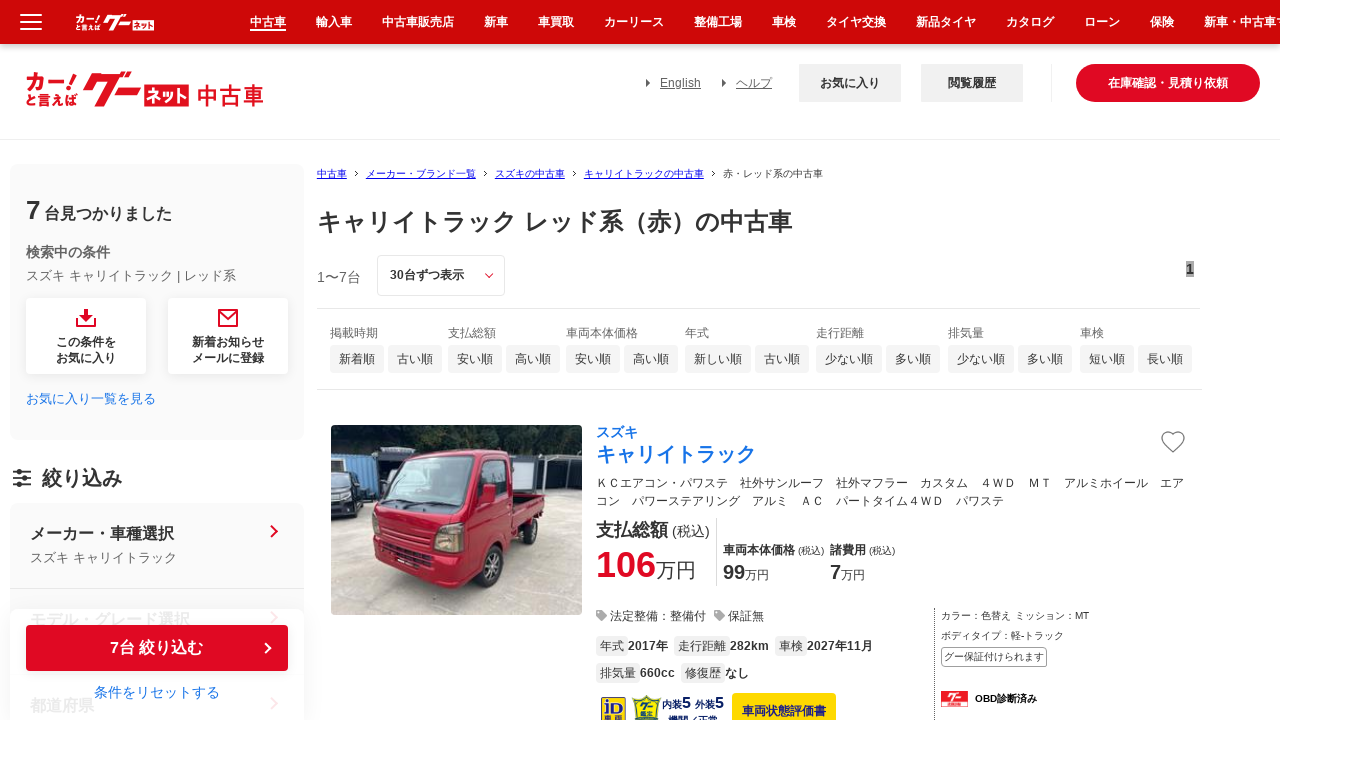

--- FILE ---
content_type: text/html; charset=euc-jp
request_url: https://www.goo-net.com/usedcar/brand-SUZUKI/car-CARRY_TRACK/color-RED/
body_size: 73205
content:

<!DOCTYPE html PUBLIC "-//W3C//DTD XHTML 1.0 Transitional//EN" "http://www.w3.org/TR/xhtml1/DTD/xhtml1-transitional.dtd">
<html xmlns="http://www.w3.org/1999/xhtml" lang="ja" xml:lang="ja">
<head>
    <meta http-equiv="Content-Type" content="text/html; charset=EUC-JP" />
    <meta name="referrer" content="no-referrer-when-downgrade">


    <title>キャリイトラック レッド系（赤）の中古車を探すなら【グーネット】</title>
<meta http-equiv="X-UA-Compatible" content="IE=edge" /><script type="text/javascript">(window.NREUM||(NREUM={})).init={privacy:{cookies_enabled:true},ajax:{deny_list:["bam.nr-data.net"]},feature_flags:["soft_nav"],distributed_tracing:{enabled:true}};(window.NREUM||(NREUM={})).loader_config={agentID:"1834802044",accountID:"3016590",trustKey:"3429367",xpid:"VwYGV1NaCBABUlVRDgkDUFMA",licenseKey:"NRJS-9da961acd8f82863745",applicationID:"1643984671",browserID:"1834802044"};;/*! For license information please see nr-loader-spa-1.303.0.min.js.LICENSE.txt */
(()=>{var e,t,r={384:(e,t,r)=>{"use strict";r.d(t,{NT:()=>s,US:()=>d,Zm:()=>a,bQ:()=>u,dV:()=>c,pV:()=>l});var n=r(6154),i=r(1863),o=r(1910);const s={beacon:"bam.nr-data.net",errorBeacon:"bam.nr-data.net"};function a(){return n.gm.NREUM||(n.gm.NREUM={}),void 0===n.gm.newrelic&&(n.gm.newrelic=n.gm.NREUM),n.gm.NREUM}function c(){let e=a();return e.o||(e.o={ST:n.gm.setTimeout,SI:n.gm.setImmediate||n.gm.setInterval,CT:n.gm.clearTimeout,XHR:n.gm.XMLHttpRequest,REQ:n.gm.Request,EV:n.gm.Event,PR:n.gm.Promise,MO:n.gm.MutationObserver,FETCH:n.gm.fetch,WS:n.gm.WebSocket},(0,o.i)(...Object.values(e.o))),e}function u(e,t){let r=a();r.initializedAgents??={},t.initializedAt={ms:(0,i.t)(),date:new Date},r.initializedAgents[e]=t}function d(e,t){a()[e]=t}function l(){return function(){let e=a();const t=e.info||{};e.info={beacon:s.beacon,errorBeacon:s.errorBeacon,...t}}(),function(){let e=a();const t=e.init||{};e.init={...t}}(),c(),function(){let e=a();const t=e.loader_config||{};e.loader_config={...t}}(),a()}},782:(e,t,r)=>{"use strict";r.d(t,{T:()=>n});const n=r(860).K7.pageViewTiming},860:(e,t,r)=>{"use strict";r.d(t,{$J:()=>d,K7:()=>c,P3:()=>u,XX:()=>i,Yy:()=>a,df:()=>o,qY:()=>n,v4:()=>s});const n="events",i="jserrors",o="browser/blobs",s="rum",a="browser/logs",c={ajax:"ajax",genericEvents:"generic_events",jserrors:i,logging:"logging",metrics:"metrics",pageAction:"page_action",pageViewEvent:"page_view_event",pageViewTiming:"page_view_timing",sessionReplay:"session_replay",sessionTrace:"session_trace",softNav:"soft_navigations",spa:"spa"},u={[c.pageViewEvent]:1,[c.pageViewTiming]:2,[c.metrics]:3,[c.jserrors]:4,[c.spa]:5,[c.ajax]:6,[c.sessionTrace]:7,[c.softNav]:8,[c.sessionReplay]:9,[c.logging]:10,[c.genericEvents]:11},d={[c.pageViewEvent]:s,[c.pageViewTiming]:n,[c.ajax]:n,[c.spa]:n,[c.softNav]:n,[c.metrics]:i,[c.jserrors]:i,[c.sessionTrace]:o,[c.sessionReplay]:o,[c.logging]:a,[c.genericEvents]:"ins"}},944:(e,t,r)=>{"use strict";r.d(t,{R:()=>i});var n=r(3241);function i(e,t){"function"==typeof console.debug&&(console.debug("New Relic Warning: https://github.com/newrelic/newrelic-browser-agent/blob/main/docs/warning-codes.md#".concat(e),t),(0,n.W)({agentIdentifier:null,drained:null,type:"data",name:"warn",feature:"warn",data:{code:e,secondary:t}}))}},993:(e,t,r)=>{"use strict";r.d(t,{A$:()=>o,ET:()=>s,TZ:()=>a,p_:()=>i});var n=r(860);const i={ERROR:"ERROR",WARN:"WARN",INFO:"INFO",DEBUG:"DEBUG",TRACE:"TRACE"},o={OFF:0,ERROR:1,WARN:2,INFO:3,DEBUG:4,TRACE:5},s="log",a=n.K7.logging},1687:(e,t,r)=>{"use strict";r.d(t,{Ak:()=>u,Ze:()=>f,x3:()=>d});var n=r(3241),i=r(7836),o=r(3606),s=r(860),a=r(2646);const c={};function u(e,t){const r={staged:!1,priority:s.P3[t]||0};l(e),c[e].get(t)||c[e].set(t,r)}function d(e,t){e&&c[e]&&(c[e].get(t)&&c[e].delete(t),p(e,t,!1),c[e].size&&h(e))}function l(e){if(!e)throw new Error("agentIdentifier required");c[e]||(c[e]=new Map)}function f(e="",t="feature",r=!1){if(l(e),!e||!c[e].get(t)||r)return p(e,t);c[e].get(t).staged=!0,h(e)}function h(e){const t=Array.from(c[e]);t.every(([e,t])=>t.staged)&&(t.sort((e,t)=>e[1].priority-t[1].priority),t.forEach(([t])=>{c[e].delete(t),p(e,t)}))}function p(e,t,r=!0){const s=e?i.ee.get(e):i.ee,c=o.i.handlers;if(!s.aborted&&s.backlog&&c){if((0,n.W)({agentIdentifier:e,type:"lifecycle",name:"drain",feature:t}),r){const e=s.backlog[t],r=c[t];if(r){for(let t=0;e&&t<e.length;++t)g(e[t],r);Object.entries(r).forEach(([e,t])=>{Object.values(t||{}).forEach(t=>{t[0]?.on&&t[0]?.context()instanceof a.y&&t[0].on(e,t[1])})})}}s.isolatedBacklog||delete c[t],s.backlog[t]=null,s.emit("drain-"+t,[])}}function g(e,t){var r=e[1];Object.values(t[r]||{}).forEach(t=>{var r=e[0];if(t[0]===r){var n=t[1],i=e[3],o=e[2];n.apply(i,o)}})}},1741:(e,t,r)=>{"use strict";r.d(t,{W:()=>o});var n=r(944),i=r(4261);class o{#e(e,...t){if(this[e]!==o.prototype[e])return this[e](...t);(0,n.R)(35,e)}addPageAction(e,t){return this.#e(i.hG,e,t)}register(e){return this.#e(i.eY,e)}recordCustomEvent(e,t){return this.#e(i.fF,e,t)}setPageViewName(e,t){return this.#e(i.Fw,e,t)}setCustomAttribute(e,t,r){return this.#e(i.cD,e,t,r)}noticeError(e,t){return this.#e(i.o5,e,t)}setUserId(e){return this.#e(i.Dl,e)}setApplicationVersion(e){return this.#e(i.nb,e)}setErrorHandler(e){return this.#e(i.bt,e)}addRelease(e,t){return this.#e(i.k6,e,t)}log(e,t){return this.#e(i.$9,e,t)}start(){return this.#e(i.d3)}finished(e){return this.#e(i.BL,e)}recordReplay(){return this.#e(i.CH)}pauseReplay(){return this.#e(i.Tb)}addToTrace(e){return this.#e(i.U2,e)}setCurrentRouteName(e){return this.#e(i.PA,e)}interaction(e){return this.#e(i.dT,e)}wrapLogger(e,t,r){return this.#e(i.Wb,e,t,r)}measure(e,t){return this.#e(i.V1,e,t)}consent(e){return this.#e(i.Pv,e)}}},1863:(e,t,r)=>{"use strict";function n(){return Math.floor(performance.now())}r.d(t,{t:()=>n})},1910:(e,t,r)=>{"use strict";r.d(t,{i:()=>o});var n=r(944);const i=new Map;function o(...e){return e.every(e=>{if(i.has(e))return i.get(e);const t="function"==typeof e&&e.toString().includes("[native code]");return t||(0,n.R)(64,e?.name||e?.toString()),i.set(e,t),t})}},2555:(e,t,r)=>{"use strict";r.d(t,{D:()=>a,f:()=>s});var n=r(384),i=r(8122);const o={beacon:n.NT.beacon,errorBeacon:n.NT.errorBeacon,licenseKey:void 0,applicationID:void 0,sa:void 0,queueTime:void 0,applicationTime:void 0,ttGuid:void 0,user:void 0,account:void 0,product:void 0,extra:void 0,jsAttributes:{},userAttributes:void 0,atts:void 0,transactionName:void 0,tNamePlain:void 0};function s(e){try{return!!e.licenseKey&&!!e.errorBeacon&&!!e.applicationID}catch(e){return!1}}const a=e=>(0,i.a)(e,o)},2614:(e,t,r)=>{"use strict";r.d(t,{BB:()=>s,H3:()=>n,g:()=>u,iL:()=>c,tS:()=>a,uh:()=>i,wk:()=>o});const n="NRBA",i="SESSION",o=144e5,s=18e5,a={STARTED:"session-started",PAUSE:"session-pause",RESET:"session-reset",RESUME:"session-resume",UPDATE:"session-update"},c={SAME_TAB:"same-tab",CROSS_TAB:"cross-tab"},u={OFF:0,FULL:1,ERROR:2}},2646:(e,t,r)=>{"use strict";r.d(t,{y:()=>n});class n{constructor(e){this.contextId=e}}},2843:(e,t,r)=>{"use strict";r.d(t,{u:()=>i});var n=r(3878);function i(e,t=!1,r,i){(0,n.DD)("visibilitychange",function(){if(t)return void("hidden"===document.visibilityState&&e());e(document.visibilityState)},r,i)}},3241:(e,t,r)=>{"use strict";r.d(t,{W:()=>o});var n=r(6154);const i="newrelic";function o(e={}){try{n.gm.dispatchEvent(new CustomEvent(i,{detail:e}))}catch(e){}}},3304:(e,t,r)=>{"use strict";r.d(t,{A:()=>o});var n=r(7836);const i=()=>{const e=new WeakSet;return(t,r)=>{if("object"==typeof r&&null!==r){if(e.has(r))return;e.add(r)}return r}};function o(e){try{return JSON.stringify(e,i())??""}catch(e){try{n.ee.emit("internal-error",[e])}catch(e){}return""}}},3333:(e,t,r)=>{"use strict";r.d(t,{$v:()=>d,TZ:()=>n,Xh:()=>c,Zp:()=>i,kd:()=>u,mq:()=>a,nf:()=>s,qN:()=>o});const n=r(860).K7.genericEvents,i=["auxclick","click","copy","keydown","paste","scrollend"],o=["focus","blur"],s=4,a=1e3,c=2e3,u=["PageAction","UserAction","BrowserPerformance"],d={RESOURCES:"experimental.resources",REGISTER:"register"}},3434:(e,t,r)=>{"use strict";r.d(t,{Jt:()=>o,YM:()=>u});var n=r(7836),i=r(5607);const o="nr@original:".concat(i.W),s=50;var a=Object.prototype.hasOwnProperty,c=!1;function u(e,t){return e||(e=n.ee),r.inPlace=function(e,t,n,i,o){n||(n="");const s="-"===n.charAt(0);for(let a=0;a<t.length;a++){const c=t[a],u=e[c];l(u)||(e[c]=r(u,s?c+n:n,i,c,o))}},r.flag=o,r;function r(t,r,n,c,u){return l(t)?t:(r||(r=""),nrWrapper[o]=t,function(e,t,r){if(Object.defineProperty&&Object.keys)try{return Object.keys(e).forEach(function(r){Object.defineProperty(t,r,{get:function(){return e[r]},set:function(t){return e[r]=t,t}})}),t}catch(e){d([e],r)}for(var n in e)a.call(e,n)&&(t[n]=e[n])}(t,nrWrapper,e),nrWrapper);function nrWrapper(){var o,a,l,f;let h;try{a=this,o=[...arguments],l="function"==typeof n?n(o,a):n||{}}catch(t){d([t,"",[o,a,c],l],e)}i(r+"start",[o,a,c],l,u);const p=performance.now();let g;try{return f=t.apply(a,o),g=performance.now(),f}catch(e){throw g=performance.now(),i(r+"err",[o,a,e],l,u),h=e,h}finally{const e=g-p,t={start:p,end:g,duration:e,isLongTask:e>=s,methodName:c,thrownError:h};t.isLongTask&&i("long-task",[t,a],l,u),i(r+"end",[o,a,f],l,u)}}}function i(r,n,i,o){if(!c||t){var s=c;c=!0;try{e.emit(r,n,i,t,o)}catch(t){d([t,r,n,i],e)}c=s}}}function d(e,t){t||(t=n.ee);try{t.emit("internal-error",e)}catch(e){}}function l(e){return!(e&&"function"==typeof e&&e.apply&&!e[o])}},3606:(e,t,r)=>{"use strict";r.d(t,{i:()=>o});var n=r(9908);o.on=s;var i=o.handlers={};function o(e,t,r,o){s(o||n.d,i,e,t,r)}function s(e,t,r,i,o){o||(o="feature"),e||(e=n.d);var s=t[o]=t[o]||{};(s[r]=s[r]||[]).push([e,i])}},3738:(e,t,r)=>{"use strict";r.d(t,{He:()=>i,Kp:()=>a,Lc:()=>u,Rz:()=>d,TZ:()=>n,bD:()=>o,d3:()=>s,jx:()=>l,sl:()=>f,uP:()=>c});const n=r(860).K7.sessionTrace,i="bstResource",o="resource",s="-start",a="-end",c="fn"+s,u="fn"+a,d="pushState",l=1e3,f=3e4},3785:(e,t,r)=>{"use strict";r.d(t,{R:()=>c,b:()=>u});var n=r(9908),i=r(1863),o=r(860),s=r(8154),a=r(993);function c(e,t,r={},c=a.p_.INFO,u,d=(0,i.t)()){(0,n.p)(s.xV,["API/logging/".concat(c.toLowerCase(),"/called")],void 0,o.K7.metrics,e),(0,n.p)(a.ET,[d,t,r,c,u],void 0,o.K7.logging,e)}function u(e){return"string"==typeof e&&Object.values(a.p_).some(t=>t===e.toUpperCase().trim())}},3878:(e,t,r)=>{"use strict";function n(e,t){return{capture:e,passive:!1,signal:t}}function i(e,t,r=!1,i){window.addEventListener(e,t,n(r,i))}function o(e,t,r=!1,i){document.addEventListener(e,t,n(r,i))}r.d(t,{DD:()=>o,jT:()=>n,sp:()=>i})},3962:(e,t,r)=>{"use strict";r.d(t,{AM:()=>s,O2:()=>l,OV:()=>o,Qu:()=>f,TZ:()=>c,ih:()=>h,pP:()=>a,t1:()=>d,tC:()=>i,wD:()=>u});var n=r(860);const i=["click","keydown","submit"],o="popstate",s="api",a="initialPageLoad",c=n.K7.softNav,u=5e3,d=500,l={INITIAL_PAGE_LOAD:"",ROUTE_CHANGE:1,UNSPECIFIED:2},f={INTERACTION:1,AJAX:2,CUSTOM_END:3,CUSTOM_TRACER:4},h={IP:"in progress",PF:"pending finish",FIN:"finished",CAN:"cancelled"}},4234:(e,t,r)=>{"use strict";r.d(t,{W:()=>o});var n=r(7836),i=r(1687);class o{constructor(e,t){this.agentIdentifier=e,this.ee=n.ee.get(e),this.featureName=t,this.blocked=!1}deregisterDrain(){(0,i.x3)(this.agentIdentifier,this.featureName)}}},4261:(e,t,r)=>{"use strict";r.d(t,{$9:()=>d,BL:()=>c,CH:()=>p,Dl:()=>R,Fw:()=>w,PA:()=>v,Pl:()=>n,Pv:()=>A,Tb:()=>f,U2:()=>s,V1:()=>E,Wb:()=>T,bt:()=>y,cD:()=>b,d3:()=>x,dT:()=>u,eY:()=>g,fF:()=>h,hG:()=>o,hw:()=>i,k6:()=>a,nb:()=>m,o5:()=>l});const n="api-",i=n+"ixn-",o="addPageAction",s="addToTrace",a="addRelease",c="finished",u="interaction",d="log",l="noticeError",f="pauseReplay",h="recordCustomEvent",p="recordReplay",g="register",m="setApplicationVersion",v="setCurrentRouteName",b="setCustomAttribute",y="setErrorHandler",w="setPageViewName",R="setUserId",x="start",T="wrapLogger",E="measure",A="consent"},4387:(e,t,r)=>{"use strict";function n(e={}){return!(!e.id||!e.name)}function i(e){return"string"==typeof e&&e.trim().length<501||"number"==typeof e}function o(e,t){if(2!==t?.harvestEndpointVersion)return{};const r=t.agentRef.runtime.appMetadata.agents[0].entityGuid;return n(e)?{"mfe.id":e.id,"mfe.name":e.name,eventSource:e.eventSource,"parent.id":e.parent?.id||r}:{"entity.guid":r,appId:t.agentRef.info.applicationID}}r.d(t,{Ux:()=>o,c7:()=>n,yo:()=>i})},5205:(e,t,r)=>{"use strict";r.d(t,{j:()=>_});var n=r(384),i=r(1741);var o=r(2555),s=r(3333);const a=e=>{if(!e||"string"!=typeof e)return!1;try{document.createDocumentFragment().querySelector(e)}catch{return!1}return!0};var c=r(2614),u=r(944),d=r(8122);const l="[data-nr-mask]",f=e=>(0,d.a)(e,(()=>{const e={feature_flags:[],experimental:{allow_registered_children:!1,resources:!1},mask_selector:"*",block_selector:"[data-nr-block]",mask_input_options:{color:!1,date:!1,"datetime-local":!1,email:!1,month:!1,number:!1,range:!1,search:!1,tel:!1,text:!1,time:!1,url:!1,week:!1,textarea:!1,select:!1,password:!0}};return{ajax:{deny_list:void 0,block_internal:!0,enabled:!0,autoStart:!0},api:{get allow_registered_children(){return e.feature_flags.includes(s.$v.REGISTER)||e.experimental.allow_registered_children},set allow_registered_children(t){e.experimental.allow_registered_children=t},duplicate_registered_data:!1},browser_consent_mode:{enabled:!1},distributed_tracing:{enabled:void 0,exclude_newrelic_header:void 0,cors_use_newrelic_header:void 0,cors_use_tracecontext_headers:void 0,allowed_origins:void 0},get feature_flags(){return e.feature_flags},set feature_flags(t){e.feature_flags=t},generic_events:{enabled:!0,autoStart:!0},harvest:{interval:30},jserrors:{enabled:!0,autoStart:!0},logging:{enabled:!0,autoStart:!0},metrics:{enabled:!0,autoStart:!0},obfuscate:void 0,page_action:{enabled:!0},page_view_event:{enabled:!0,autoStart:!0},page_view_timing:{enabled:!0,autoStart:!0},performance:{capture_marks:!1,capture_measures:!1,capture_detail:!0,resources:{get enabled(){return e.feature_flags.includes(s.$v.RESOURCES)||e.experimental.resources},set enabled(t){e.experimental.resources=t},asset_types:[],first_party_domains:[],ignore_newrelic:!0}},privacy:{cookies_enabled:!0},proxy:{assets:void 0,beacon:void 0},session:{expiresMs:c.wk,inactiveMs:c.BB},session_replay:{autoStart:!0,enabled:!1,preload:!1,sampling_rate:10,error_sampling_rate:100,collect_fonts:!1,inline_images:!1,fix_stylesheets:!0,mask_all_inputs:!0,get mask_text_selector(){return e.mask_selector},set mask_text_selector(t){a(t)?e.mask_selector="".concat(t,",").concat(l):""===t||null===t?e.mask_selector=l:(0,u.R)(5,t)},get block_class(){return"nr-block"},get ignore_class(){return"nr-ignore"},get mask_text_class(){return"nr-mask"},get block_selector(){return e.block_selector},set block_selector(t){a(t)?e.block_selector+=",".concat(t):""!==t&&(0,u.R)(6,t)},get mask_input_options(){return e.mask_input_options},set mask_input_options(t){t&&"object"==typeof t?e.mask_input_options={...t,password:!0}:(0,u.R)(7,t)}},session_trace:{enabled:!0,autoStart:!0},soft_navigations:{enabled:!0,autoStart:!0},spa:{enabled:!0,autoStart:!0},ssl:void 0,user_actions:{enabled:!0,elementAttributes:["id","className","tagName","type"]}}})());var h=r(6154),p=r(9324);let g=0;const m={buildEnv:p.F3,distMethod:p.Xs,version:p.xv,originTime:h.WN},v={consented:!1},b={appMetadata:{},get consented(){return this.session?.state?.consent||v.consented},set consented(e){v.consented=e},customTransaction:void 0,denyList:void 0,disabled:!1,harvester:void 0,isolatedBacklog:!1,isRecording:!1,loaderType:void 0,maxBytes:3e4,obfuscator:void 0,onerror:void 0,ptid:void 0,releaseIds:{},session:void 0,timeKeeper:void 0,registeredEntities:[],jsAttributesMetadata:{bytes:0},get harvestCount(){return++g}},y=e=>{const t=(0,d.a)(e,b),r=Object.keys(m).reduce((e,t)=>(e[t]={value:m[t],writable:!1,configurable:!0,enumerable:!0},e),{});return Object.defineProperties(t,r)};var w=r(5701);const R=e=>{const t=e.startsWith("http");e+="/",r.p=t?e:"https://"+e};var x=r(7836),T=r(3241);const E={accountID:void 0,trustKey:void 0,agentID:void 0,licenseKey:void 0,applicationID:void 0,xpid:void 0},A=e=>(0,d.a)(e,E),S=new Set;function _(e,t={},r,s){let{init:a,info:c,loader_config:u,runtime:d={},exposed:l=!0}=t;if(!c){const e=(0,n.pV)();a=e.init,c=e.info,u=e.loader_config}e.init=f(a||{}),e.loader_config=A(u||{}),c.jsAttributes??={},h.bv&&(c.jsAttributes.isWorker=!0),e.info=(0,o.D)(c);const p=e.init,g=[c.beacon,c.errorBeacon];S.has(e.agentIdentifier)||(p.proxy.assets&&(R(p.proxy.assets),g.push(p.proxy.assets)),p.proxy.beacon&&g.push(p.proxy.beacon),e.beacons=[...g],function(e){const t=(0,n.pV)();Object.getOwnPropertyNames(i.W.prototype).forEach(r=>{const n=i.W.prototype[r];if("function"!=typeof n||"constructor"===n)return;let o=t[r];e[r]&&!1!==e.exposed&&"micro-agent"!==e.runtime?.loaderType&&(t[r]=(...t)=>{const n=e[r](...t);return o?o(...t):n})})}(e),(0,n.US)("activatedFeatures",w.B),e.runSoftNavOverSpa&&=!0===p.soft_navigations.enabled&&p.feature_flags.includes("soft_nav")),d.denyList=[...p.ajax.deny_list||[],...p.ajax.block_internal?g:[]],d.ptid=e.agentIdentifier,d.loaderType=r,e.runtime=y(d),S.has(e.agentIdentifier)||(e.ee=x.ee.get(e.agentIdentifier),e.exposed=l,(0,T.W)({agentIdentifier:e.agentIdentifier,drained:!!w.B?.[e.agentIdentifier],type:"lifecycle",name:"initialize",feature:void 0,data:e.config})),S.add(e.agentIdentifier)}},5270:(e,t,r)=>{"use strict";r.d(t,{Aw:()=>s,SR:()=>o,rF:()=>a});var n=r(384),i=r(7767);function o(e){return!!(0,n.dV)().o.MO&&(0,i.V)(e)&&!0===e?.session_trace.enabled}function s(e){return!0===e?.session_replay.preload&&o(e)}function a(e,t){try{if("string"==typeof t?.type){if("password"===t.type.toLowerCase())return"*".repeat(e?.length||0);if(void 0!==t?.dataset?.nrUnmask||t?.classList?.contains("nr-unmask"))return e}}catch(e){}return"string"==typeof e?e.replace(/[\S]/g,"*"):"*".repeat(e?.length||0)}},5289:(e,t,r)=>{"use strict";r.d(t,{GG:()=>o,Qr:()=>a,sB:()=>s});var n=r(3878);function i(){return"undefined"==typeof document||"complete"===document.readyState}function o(e,t){if(i())return e();(0,n.sp)("load",e,t)}function s(e){if(i())return e();(0,n.DD)("DOMContentLoaded",e)}function a(e){if(i())return e();(0,n.sp)("popstate",e)}},5607:(e,t,r)=>{"use strict";r.d(t,{W:()=>n});const n=(0,r(9566).bz)()},5701:(e,t,r)=>{"use strict";r.d(t,{B:()=>o,t:()=>s});var n=r(3241);const i=new Set,o={};function s(e,t){const r=t.agentIdentifier;o[r]??={},e&&"object"==typeof e&&(i.has(r)||(t.ee.emit("rumresp",[e]),o[r]=e,i.add(r),(0,n.W)({agentIdentifier:r,loaded:!0,drained:!0,type:"lifecycle",name:"load",feature:void 0,data:e})))}},6154:(e,t,r)=>{"use strict";r.d(t,{A4:()=>a,OF:()=>d,RI:()=>i,WN:()=>h,bv:()=>o,gm:()=>s,lR:()=>f,m:()=>u,mw:()=>c,sb:()=>l});var n=r(1863);const i="undefined"!=typeof window&&!!window.document,o="undefined"!=typeof WorkerGlobalScope&&("undefined"!=typeof self&&self instanceof WorkerGlobalScope&&self.navigator instanceof WorkerNavigator||"undefined"!=typeof globalThis&&globalThis instanceof WorkerGlobalScope&&globalThis.navigator instanceof WorkerNavigator),s=i?window:"undefined"!=typeof WorkerGlobalScope&&("undefined"!=typeof self&&self instanceof WorkerGlobalScope&&self||"undefined"!=typeof globalThis&&globalThis instanceof WorkerGlobalScope&&globalThis),a="complete"===s?.document?.readyState,c=Boolean("hidden"===s?.document?.visibilityState),u=""+s?.location,d=/iPad|iPhone|iPod/.test(s.navigator?.userAgent),l=d&&"undefined"==typeof SharedWorker,f=(()=>{const e=s.navigator?.userAgent?.match(/Firefox[/\s](\d+\.\d+)/);return Array.isArray(e)&&e.length>=2?+e[1]:0})(),h=Date.now()-(0,n.t)()},6344:(e,t,r)=>{"use strict";r.d(t,{BB:()=>d,Qb:()=>l,TZ:()=>i,Ug:()=>s,Vh:()=>o,_s:()=>a,bc:()=>u,yP:()=>c});var n=r(2614);const i=r(860).K7.sessionReplay,o="errorDuringReplay",s=.12,a={DomContentLoaded:0,Load:1,FullSnapshot:2,IncrementalSnapshot:3,Meta:4,Custom:5},c={[n.g.ERROR]:15e3,[n.g.FULL]:3e5,[n.g.OFF]:0},u={RESET:{message:"Session was reset",sm:"Reset"},IMPORT:{message:"Recorder failed to import",sm:"Import"},TOO_MANY:{message:"429: Too Many Requests",sm:"Too-Many"},TOO_BIG:{message:"Payload was too large",sm:"Too-Big"},CROSS_TAB:{message:"Session Entity was set to OFF on another tab",sm:"Cross-Tab"},ENTITLEMENTS:{message:"Session Replay is not allowed and will not be started",sm:"Entitlement"}},d=5e3,l={API:"api",RESUME:"resume",SWITCH_TO_FULL:"switchToFull",INITIALIZE:"initialize",PRELOAD:"preload"}},6389:(e,t,r)=>{"use strict";function n(e,t=500,r={}){const n=r?.leading||!1;let i;return(...r)=>{n&&void 0===i&&(e.apply(this,r),i=setTimeout(()=>{i=clearTimeout(i)},t)),n||(clearTimeout(i),i=setTimeout(()=>{e.apply(this,r)},t))}}function i(e){let t=!1;return(...r)=>{t||(t=!0,e.apply(this,r))}}r.d(t,{J:()=>i,s:()=>n})},6630:(e,t,r)=>{"use strict";r.d(t,{T:()=>n});const n=r(860).K7.pageViewEvent},6774:(e,t,r)=>{"use strict";r.d(t,{T:()=>n});const n=r(860).K7.jserrors},7295:(e,t,r)=>{"use strict";r.d(t,{Xv:()=>s,gX:()=>i,iW:()=>o});var n=[];function i(e){if(!e||o(e))return!1;if(0===n.length)return!0;for(var t=0;t<n.length;t++){var r=n[t];if("*"===r.hostname)return!1;if(a(r.hostname,e.hostname)&&c(r.pathname,e.pathname))return!1}return!0}function o(e){return void 0===e.hostname}function s(e){if(n=[],e&&e.length)for(var t=0;t<e.length;t++){let r=e[t];if(!r)continue;0===r.indexOf("http://")?r=r.substring(7):0===r.indexOf("https://")&&(r=r.substring(8));const i=r.indexOf("/");let o,s;i>0?(o=r.substring(0,i),s=r.substring(i)):(o=r,s="");let[a]=o.split(":");n.push({hostname:a,pathname:s})}}function a(e,t){return!(e.length>t.length)&&t.indexOf(e)===t.length-e.length}function c(e,t){return 0===e.indexOf("/")&&(e=e.substring(1)),0===t.indexOf("/")&&(t=t.substring(1)),""===e||e===t}},7378:(e,t,r)=>{"use strict";r.d(t,{$p:()=>x,BR:()=>b,Kp:()=>R,L3:()=>y,Lc:()=>c,NC:()=>o,SG:()=>d,TZ:()=>i,U6:()=>p,UT:()=>m,d3:()=>w,dT:()=>f,e5:()=>E,gx:()=>v,l9:()=>l,oW:()=>h,op:()=>g,rw:()=>u,tH:()=>A,uP:()=>a,wW:()=>T,xq:()=>s});var n=r(384);const i=r(860).K7.spa,o=["click","submit","keypress","keydown","keyup","change"],s=999,a="fn-start",c="fn-end",u="cb-start",d="api-ixn-",l="remaining",f="interaction",h="spaNode",p="jsonpNode",g="fetch-start",m="fetch-done",v="fetch-body-",b="jsonp-end",y=(0,n.dV)().o.ST,w="-start",R="-end",x="-body",T="cb"+R,E="jsTime",A="fetch"},7485:(e,t,r)=>{"use strict";r.d(t,{D:()=>i});var n=r(6154);function i(e){if(0===(e||"").indexOf("data:"))return{protocol:"data"};try{const t=new URL(e,location.href),r={port:t.port,hostname:t.hostname,pathname:t.pathname,search:t.search,protocol:t.protocol.slice(0,t.protocol.indexOf(":")),sameOrigin:t.protocol===n.gm?.location?.protocol&&t.host===n.gm?.location?.host};return r.port&&""!==r.port||("http:"===t.protocol&&(r.port="80"),"https:"===t.protocol&&(r.port="443")),r.pathname&&""!==r.pathname?r.pathname.startsWith("/")||(r.pathname="/".concat(r.pathname)):r.pathname="/",r}catch(e){return{}}}},7699:(e,t,r)=>{"use strict";r.d(t,{It:()=>o,KC:()=>a,No:()=>i,qh:()=>s});var n=r(860);const i=16e3,o=1e6,s="SESSION_ERROR",a={[n.K7.logging]:!0,[n.K7.genericEvents]:!1,[n.K7.jserrors]:!1,[n.K7.ajax]:!1}},7767:(e,t,r)=>{"use strict";r.d(t,{V:()=>i});var n=r(6154);const i=e=>n.RI&&!0===e?.privacy.cookies_enabled},7836:(e,t,r)=>{"use strict";r.d(t,{P:()=>a,ee:()=>c});var n=r(384),i=r(8990),o=r(2646),s=r(5607);const a="nr@context:".concat(s.W),c=function e(t,r){var n={},s={},d={},l=!1;try{l=16===r.length&&u.initializedAgents?.[r]?.runtime.isolatedBacklog}catch(e){}var f={on:p,addEventListener:p,removeEventListener:function(e,t){var r=n[e];if(!r)return;for(var i=0;i<r.length;i++)r[i]===t&&r.splice(i,1)},emit:function(e,r,n,i,o){!1!==o&&(o=!0);if(c.aborted&&!i)return;t&&o&&t.emit(e,r,n);var a=h(n);g(e).forEach(e=>{e.apply(a,r)});var u=v()[s[e]];u&&u.push([f,e,r,a]);return a},get:m,listeners:g,context:h,buffer:function(e,t){const r=v();if(t=t||"feature",f.aborted)return;Object.entries(e||{}).forEach(([e,n])=>{s[n]=t,t in r||(r[t]=[])})},abort:function(){f._aborted=!0,Object.keys(f.backlog).forEach(e=>{delete f.backlog[e]})},isBuffering:function(e){return!!v()[s[e]]},debugId:r,backlog:l?{}:t&&"object"==typeof t.backlog?t.backlog:{},isolatedBacklog:l};return Object.defineProperty(f,"aborted",{get:()=>{let e=f._aborted||!1;return e||(t&&(e=t.aborted),e)}}),f;function h(e){return e&&e instanceof o.y?e:e?(0,i.I)(e,a,()=>new o.y(a)):new o.y(a)}function p(e,t){n[e]=g(e).concat(t)}function g(e){return n[e]||[]}function m(t){return d[t]=d[t]||e(f,t)}function v(){return f.backlog}}(void 0,"globalEE"),u=(0,n.Zm)();u.ee||(u.ee=c)},8122:(e,t,r)=>{"use strict";r.d(t,{a:()=>i});var n=r(944);function i(e,t){try{if(!e||"object"!=typeof e)return(0,n.R)(3);if(!t||"object"!=typeof t)return(0,n.R)(4);const r=Object.create(Object.getPrototypeOf(t),Object.getOwnPropertyDescriptors(t)),o=0===Object.keys(r).length?e:r;for(let s in o)if(void 0!==e[s])try{if(null===e[s]){r[s]=null;continue}Array.isArray(e[s])&&Array.isArray(t[s])?r[s]=Array.from(new Set([...e[s],...t[s]])):"object"==typeof e[s]&&"object"==typeof t[s]?r[s]=i(e[s],t[s]):r[s]=e[s]}catch(e){r[s]||(0,n.R)(1,e)}return r}catch(e){(0,n.R)(2,e)}}},8139:(e,t,r)=>{"use strict";r.d(t,{u:()=>f});var n=r(7836),i=r(3434),o=r(8990),s=r(6154);const a={},c=s.gm.XMLHttpRequest,u="addEventListener",d="removeEventListener",l="nr@wrapped:".concat(n.P);function f(e){var t=function(e){return(e||n.ee).get("events")}(e);if(a[t.debugId]++)return t;a[t.debugId]=1;var r=(0,i.YM)(t,!0);function f(e){r.inPlace(e,[u,d],"-",p)}function p(e,t){return e[1]}return"getPrototypeOf"in Object&&(s.RI&&h(document,f),c&&h(c.prototype,f),h(s.gm,f)),t.on(u+"-start",function(e,t){var n=e[1];if(null!==n&&("function"==typeof n||"object"==typeof n)&&"newrelic"!==e[0]){var i=(0,o.I)(n,l,function(){var e={object:function(){if("function"!=typeof n.handleEvent)return;return n.handleEvent.apply(n,arguments)},function:n}[typeof n];return e?r(e,"fn-",null,e.name||"anonymous"):n});this.wrapped=e[1]=i}}),t.on(d+"-start",function(e){e[1]=this.wrapped||e[1]}),t}function h(e,t,...r){let n=e;for(;"object"==typeof n&&!Object.prototype.hasOwnProperty.call(n,u);)n=Object.getPrototypeOf(n);n&&t(n,...r)}},8154:(e,t,r)=>{"use strict";r.d(t,{z_:()=>o,XG:()=>a,TZ:()=>n,rs:()=>i,xV:()=>s});r(6154),r(9566),r(384);const n=r(860).K7.metrics,i="sm",o="cm",s="storeSupportabilityMetrics",a="storeEventMetrics"},8374:(e,t,r)=>{r.nc=(()=>{try{return document?.currentScript?.nonce}catch(e){}return""})()},8990:(e,t,r)=>{"use strict";r.d(t,{I:()=>i});var n=Object.prototype.hasOwnProperty;function i(e,t,r){if(n.call(e,t))return e[t];var i=r();if(Object.defineProperty&&Object.keys)try{return Object.defineProperty(e,t,{value:i,writable:!0,enumerable:!1}),i}catch(e){}return e[t]=i,i}},9300:(e,t,r)=>{"use strict";r.d(t,{T:()=>n});const n=r(860).K7.ajax},9324:(e,t,r)=>{"use strict";r.d(t,{AJ:()=>s,F3:()=>i,Xs:()=>o,Yq:()=>a,xv:()=>n});const n="1.303.0",i="PROD",o="CDN",s="@newrelic/rrweb",a="1.0.1"},9566:(e,t,r)=>{"use strict";r.d(t,{LA:()=>a,ZF:()=>c,bz:()=>s,el:()=>u});var n=r(6154);const i="xxxxxxxx-xxxx-4xxx-yxxx-xxxxxxxxxxxx";function o(e,t){return e?15&e[t]:16*Math.random()|0}function s(){const e=n.gm?.crypto||n.gm?.msCrypto;let t,r=0;return e&&e.getRandomValues&&(t=e.getRandomValues(new Uint8Array(30))),i.split("").map(e=>"x"===e?o(t,r++).toString(16):"y"===e?(3&o()|8).toString(16):e).join("")}function a(e){const t=n.gm?.crypto||n.gm?.msCrypto;let r,i=0;t&&t.getRandomValues&&(r=t.getRandomValues(new Uint8Array(e)));const s=[];for(var a=0;a<e;a++)s.push(o(r,i++).toString(16));return s.join("")}function c(){return a(16)}function u(){return a(32)}},9908:(e,t,r)=>{"use strict";r.d(t,{d:()=>n,p:()=>i});var n=r(7836).ee.get("handle");function i(e,t,r,i,o){o?(o.buffer([e],i),o.emit(e,t,r)):(n.buffer([e],i),n.emit(e,t,r))}}},n={};function i(e){var t=n[e];if(void 0!==t)return t.exports;var o=n[e]={exports:{}};return r[e](o,o.exports,i),o.exports}i.m=r,i.d=(e,t)=>{for(var r in t)i.o(t,r)&&!i.o(e,r)&&Object.defineProperty(e,r,{enumerable:!0,get:t[r]})},i.f={},i.e=e=>Promise.all(Object.keys(i.f).reduce((t,r)=>(i.f[r](e,t),t),[])),i.u=e=>({212:"nr-spa-compressor",249:"nr-spa-recorder",478:"nr-spa"}[e]+"-1.303.0.min.js"),i.o=(e,t)=>Object.prototype.hasOwnProperty.call(e,t),e={},t="NRBA-1.303.0.PROD:",i.l=(r,n,o,s)=>{if(e[r])e[r].push(n);else{var a,c;if(void 0!==o)for(var u=document.getElementsByTagName("script"),d=0;d<u.length;d++){var l=u[d];if(l.getAttribute("src")==r||l.getAttribute("data-webpack")==t+o){a=l;break}}if(!a){c=!0;var f={478:"sha512-Q1pLqcoiNmLHv0rtq3wFkJBA3kofBdRJl0ExDl0mTuAoCBd0qe/1J0XWrDlQKuNlUryL6aZfVkAMPLmoikWIoQ==",249:"sha512-695ZzudsxlMtHKnpDNvkMlJd3tdMtY03IQKVCw9SX12tjUC+f7Nrx5tnWO72Vg9RFf6DSY6wVmM3cEkRM12kkQ==",212:"sha512-18Gx1wIBsppcn0AnKFhwgw4IciNgFxiw3J74W393Ape+wtg4hlg7t6SBKsIE/Dk/tfl2yltgcgBFvYRs283AFg=="};(a=document.createElement("script")).charset="utf-8",i.nc&&a.setAttribute("nonce",i.nc),a.setAttribute("data-webpack",t+o),a.src=r,0!==a.src.indexOf(window.location.origin+"/")&&(a.crossOrigin="anonymous"),f[s]&&(a.integrity=f[s])}e[r]=[n];var h=(t,n)=>{a.onerror=a.onload=null,clearTimeout(p);var i=e[r];if(delete e[r],a.parentNode&&a.parentNode.removeChild(a),i&&i.forEach(e=>e(n)),t)return t(n)},p=setTimeout(h.bind(null,void 0,{type:"timeout",target:a}),12e4);a.onerror=h.bind(null,a.onerror),a.onload=h.bind(null,a.onload),c&&document.head.appendChild(a)}},i.r=e=>{"undefined"!=typeof Symbol&&Symbol.toStringTag&&Object.defineProperty(e,Symbol.toStringTag,{value:"Module"}),Object.defineProperty(e,"__esModule",{value:!0})},i.p="https://js-agent.newrelic.com/",(()=>{var e={38:0,788:0};i.f.j=(t,r)=>{var n=i.o(e,t)?e[t]:void 0;if(0!==n)if(n)r.push(n[2]);else{var o=new Promise((r,i)=>n=e[t]=[r,i]);r.push(n[2]=o);var s=i.p+i.u(t),a=new Error;i.l(s,r=>{if(i.o(e,t)&&(0!==(n=e[t])&&(e[t]=void 0),n)){var o=r&&("load"===r.type?"missing":r.type),s=r&&r.target&&r.target.src;a.message="Loading chunk "+t+" failed.\n("+o+": "+s+")",a.name="ChunkLoadError",a.type=o,a.request=s,n[1](a)}},"chunk-"+t,t)}};var t=(t,r)=>{var n,o,[s,a,c]=r,u=0;if(s.some(t=>0!==e[t])){for(n in a)i.o(a,n)&&(i.m[n]=a[n]);if(c)c(i)}for(t&&t(r);u<s.length;u++)o=s[u],i.o(e,o)&&e[o]&&e[o][0](),e[o]=0},r=self["webpackChunk:NRBA-1.303.0.PROD"]=self["webpackChunk:NRBA-1.303.0.PROD"]||[];r.forEach(t.bind(null,0)),r.push=t.bind(null,r.push.bind(r))})(),(()=>{"use strict";i(8374);var e=i(9566),t=i(1741);class r extends t.W{agentIdentifier=(0,e.LA)(16)}var n=i(860);const o=Object.values(n.K7);var s=i(5205);var a=i(9908),c=i(1863),u=i(4261),d=i(3241),l=i(944),f=i(5701),h=i(8154);function p(e,t,i,o){const s=o||i;!s||s[e]&&s[e]!==r.prototype[e]||(s[e]=function(){(0,a.p)(h.xV,["API/"+e+"/called"],void 0,n.K7.metrics,i.ee),(0,d.W)({agentIdentifier:i.agentIdentifier,drained:!!f.B?.[i.agentIdentifier],type:"data",name:"api",feature:u.Pl+e,data:{}});try{return t.apply(this,arguments)}catch(e){(0,l.R)(23,e)}})}function g(e,t,r,n,i){const o=e.info;null===r?delete o.jsAttributes[t]:o.jsAttributes[t]=r,(i||null===r)&&(0,a.p)(u.Pl+n,[(0,c.t)(),t,r],void 0,"session",e.ee)}var m=i(1687),v=i(4234),b=i(5289),y=i(6154),w=i(5270),R=i(7767),x=i(6389),T=i(7699);class E extends v.W{constructor(e,t){super(e.agentIdentifier,t),this.agentRef=e,this.abortHandler=void 0,this.featAggregate=void 0,this.loadedSuccessfully=void 0,this.onAggregateImported=new Promise(e=>{this.loadedSuccessfully=e}),this.deferred=Promise.resolve(),!1===e.init[this.featureName].autoStart?this.deferred=new Promise((t,r)=>{this.ee.on("manual-start-all",(0,x.J)(()=>{(0,m.Ak)(e.agentIdentifier,this.featureName),t()}))}):(0,m.Ak)(e.agentIdentifier,t)}importAggregator(e,t,r={}){if(this.featAggregate)return;const n=async()=>{let n;await this.deferred;try{if((0,R.V)(e.init)){const{setupAgentSession:t}=await i.e(478).then(i.bind(i,8766));n=t(e)}}catch(e){(0,l.R)(20,e),this.ee.emit("internal-error",[e]),(0,a.p)(T.qh,[e],void 0,this.featureName,this.ee)}try{if(!this.#t(this.featureName,n,e.init))return(0,m.Ze)(this.agentIdentifier,this.featureName),void this.loadedSuccessfully(!1);const{Aggregate:i}=await t();this.featAggregate=new i(e,r),e.runtime.harvester.initializedAggregates.push(this.featAggregate),this.loadedSuccessfully(!0)}catch(e){(0,l.R)(34,e),this.abortHandler?.(),(0,m.Ze)(this.agentIdentifier,this.featureName,!0),this.loadedSuccessfully(!1),this.ee&&this.ee.abort()}};y.RI?(0,b.GG)(()=>n(),!0):n()}#t(e,t,r){if(this.blocked)return!1;switch(e){case n.K7.sessionReplay:return(0,w.SR)(r)&&!!t;case n.K7.sessionTrace:return!!t;default:return!0}}}var A=i(6630),S=i(2614);class _ extends E{static featureName=A.T;constructor(e){var t;super(e,A.T),this.setupInspectionEvents(e.agentIdentifier),t=e,p(u.Fw,function(e,r){"string"==typeof e&&("/"!==e.charAt(0)&&(e="/"+e),t.runtime.customTransaction=(r||"http://custom.transaction")+e,(0,a.p)(u.Pl+u.Fw,[(0,c.t)()],void 0,void 0,t.ee))},t),this.importAggregator(e,()=>i.e(478).then(i.bind(i,1983)))}setupInspectionEvents(e){const t=(t,r)=>{t&&(0,d.W)({agentIdentifier:e,timeStamp:t.timeStamp,loaded:"complete"===t.target.readyState,type:"window",name:r,data:t.target.location+""})};(0,b.sB)(e=>{t(e,"DOMContentLoaded")}),(0,b.GG)(e=>{t(e,"load")}),(0,b.Qr)(e=>{t(e,"navigate")}),this.ee.on(S.tS.UPDATE,(t,r)=>{(0,d.W)({agentIdentifier:e,type:"lifecycle",name:"session",data:r})})}}var O=i(384);var N=i(2843),I=i(3878),P=i(782);class j extends E{static featureName=P.T;constructor(e){super(e,P.T),y.RI&&((0,N.u)(()=>(0,a.p)("docHidden",[(0,c.t)()],void 0,P.T,this.ee),!0),(0,I.sp)("pagehide",()=>(0,a.p)("winPagehide",[(0,c.t)()],void 0,P.T,this.ee)),this.importAggregator(e,()=>i.e(478).then(i.bind(i,9917))))}}class k extends E{static featureName=h.TZ;constructor(e){super(e,h.TZ),y.RI&&document.addEventListener("securitypolicyviolation",e=>{(0,a.p)(h.xV,["Generic/CSPViolation/Detected"],void 0,this.featureName,this.ee)}),this.importAggregator(e,()=>i.e(478).then(i.bind(i,6555)))}}var C=i(6774),L=i(3304);class H{constructor(e,t,r,n,i){this.name="UncaughtError",this.message="string"==typeof e?e:(0,L.A)(e),this.sourceURL=t,this.line=r,this.column=n,this.__newrelic=i}}function M(e){return U(e)?e:new H(void 0!==e?.message?e.message:e,e?.filename||e?.sourceURL,e?.lineno||e?.line,e?.colno||e?.col,e?.__newrelic,e?.cause)}function K(e){const t="Unhandled Promise Rejection: ";if(!e?.reason)return;if(U(e.reason)){try{e.reason.message.startsWith(t)||(e.reason.message=t+e.reason.message)}catch(e){}return M(e.reason)}const r=M(e.reason);return(r.message||"").startsWith(t)||(r.message=t+r.message),r}function D(e){if(e.error instanceof SyntaxError&&!/:\d+$/.test(e.error.stack?.trim())){const t=new H(e.message,e.filename,e.lineno,e.colno,e.error.__newrelic,e.cause);return t.name=SyntaxError.name,t}return U(e.error)?e.error:M(e)}function U(e){return e instanceof Error&&!!e.stack}function F(e,t,r,i,o=(0,c.t)()){"string"==typeof e&&(e=new Error(e)),(0,a.p)("err",[e,o,!1,t,r.runtime.isRecording,void 0,i],void 0,n.K7.jserrors,r.ee),(0,a.p)("uaErr",[],void 0,n.K7.genericEvents,r.ee)}var W=i(4387),B=i(993),V=i(3785);function G(e,{customAttributes:t={},level:r=B.p_.INFO}={},n,i,o=(0,c.t)()){(0,V.R)(n.ee,e,t,r,i,o)}function z(e,t,r,i,o=(0,c.t)()){(0,a.p)(u.Pl+u.hG,[o,e,t,i],void 0,n.K7.genericEvents,r.ee)}function Z(e,t,r,i,o=(0,c.t)()){const{start:s,end:d,customAttributes:f}=t||{},h={customAttributes:f||{}};if("object"!=typeof h.customAttributes||"string"!=typeof e||0===e.length)return void(0,l.R)(57);const p=(e,t)=>null==e?t:"number"==typeof e?e:e instanceof PerformanceMark?e.startTime:Number.NaN;if(h.start=p(s,0),h.end=p(d,o),Number.isNaN(h.start)||Number.isNaN(h.end))(0,l.R)(57);else{if(h.duration=h.end-h.start,!(h.duration<0))return(0,a.p)(u.Pl+u.V1,[h,e,i],void 0,n.K7.genericEvents,r.ee),h;(0,l.R)(58)}}function q(e,t={},r,i,o=(0,c.t)()){(0,a.p)(u.Pl+u.fF,[o,e,t,i],void 0,n.K7.genericEvents,r.ee)}function X(e){p(u.eY,function(t){return Y(e,t)},e)}function Y(e,t,r){const i={};(0,l.R)(54,"newrelic.register"),t||={},t.eventSource="MicroFrontendBrowserAgent",t.licenseKey||=e.info.licenseKey,t.blocked=!1,t.parent=r||{};let o=()=>{};const s=e.runtime.registeredEntities,u=s.find(({metadata:{target:{id:e,name:r}}})=>e===t.id);if(u)return u.metadata.target.name!==t.name&&(u.metadata.target.name=t.name),u;const d=e=>{t.blocked=!0,o=e};e.init.api.allow_registered_children||d((0,x.J)(()=>(0,l.R)(55))),(0,W.c7)(t)||d((0,x.J)(()=>(0,l.R)(48,t))),(0,W.yo)(t.id)&&(0,W.yo)(t.name)||d((0,x.J)(()=>(0,l.R)(48,t)));const f={addPageAction:(r,n={})=>m(z,[r,{...i,...n},e],t),log:(r,n={})=>m(G,[r,{...n,customAttributes:{...i,...n.customAttributes||{}}},e],t),measure:(r,n={})=>m(Z,[r,{...n,customAttributes:{...i,...n.customAttributes||{}}},e],t),noticeError:(r,n={})=>m(F,[r,{...i,...n},e],t),register:(t={})=>m(Y,[e,t],f.metadata.target),recordCustomEvent:(r,n={})=>m(q,[r,{...i,...n},e],t),setApplicationVersion:e=>g("application.version",e),setCustomAttribute:(e,t)=>g(e,t),setUserId:e=>g("enduser.id",e),metadata:{customAttributes:i,target:t}},p=()=>(t.blocked&&o(),t.blocked);p()||s.push(f);const g=(e,t)=>{p()||(i[e]=t)},m=(t,r,i)=>{if(p())return;const o=(0,c.t)();(0,a.p)(h.xV,["API/register/".concat(t.name,"/called")],void 0,n.K7.metrics,e.ee);try{return e.init.api.duplicate_registered_data&&"register"!==t.name&&t(...r,void 0,o),t(...r,i,o)}catch(e){(0,l.R)(50,e)}};return f}class J extends E{static featureName=C.T;constructor(e){var t;super(e,C.T),t=e,p(u.o5,(e,r)=>F(e,r,t),t),function(e){p(u.bt,function(t){e.runtime.onerror=t},e)}(e),function(e){let t=0;p(u.k6,function(e,r){++t>10||(this.runtime.releaseIds[e.slice(-200)]=(""+r).slice(-200))},e)}(e),X(e);try{this.removeOnAbort=new AbortController}catch(e){}this.ee.on("internal-error",(t,r)=>{this.abortHandler&&(0,a.p)("ierr",[M(t),(0,c.t)(),!0,{},e.runtime.isRecording,r],void 0,this.featureName,this.ee)}),y.gm.addEventListener("unhandledrejection",t=>{this.abortHandler&&(0,a.p)("err",[K(t),(0,c.t)(),!1,{unhandledPromiseRejection:1},e.runtime.isRecording],void 0,this.featureName,this.ee)},(0,I.jT)(!1,this.removeOnAbort?.signal)),y.gm.addEventListener("error",t=>{this.abortHandler&&(0,a.p)("err",[D(t),(0,c.t)(),!1,{},e.runtime.isRecording],void 0,this.featureName,this.ee)},(0,I.jT)(!1,this.removeOnAbort?.signal)),this.abortHandler=this.#r,this.importAggregator(e,()=>i.e(478).then(i.bind(i,2176)))}#r(){this.removeOnAbort?.abort(),this.abortHandler=void 0}}var Q=i(8990);let ee=1;function te(e){const t=typeof e;return!e||"object"!==t&&"function"!==t?-1:e===y.gm?0:(0,Q.I)(e,"nr@id",function(){return ee++})}function re(e){if("string"==typeof e&&e.length)return e.length;if("object"==typeof e){if("undefined"!=typeof ArrayBuffer&&e instanceof ArrayBuffer&&e.byteLength)return e.byteLength;if("undefined"!=typeof Blob&&e instanceof Blob&&e.size)return e.size;if(!("undefined"!=typeof FormData&&e instanceof FormData))try{return(0,L.A)(e).length}catch(e){return}}}var ne=i(8139),ie=i(7836),oe=i(3434);const se={},ae=["open","send"];function ce(e){var t=e||ie.ee;const r=function(e){return(e||ie.ee).get("xhr")}(t);if(void 0===y.gm.XMLHttpRequest)return r;if(se[r.debugId]++)return r;se[r.debugId]=1,(0,ne.u)(t);var n=(0,oe.YM)(r),i=y.gm.XMLHttpRequest,o=y.gm.MutationObserver,s=y.gm.Promise,a=y.gm.setInterval,c="readystatechange",u=["onload","onerror","onabort","onloadstart","onloadend","onprogress","ontimeout"],d=[],f=y.gm.XMLHttpRequest=function(e){const t=new i(e),o=r.context(t);try{r.emit("new-xhr",[t],o),t.addEventListener(c,(s=o,function(){var e=this;e.readyState>3&&!s.resolved&&(s.resolved=!0,r.emit("xhr-resolved",[],e)),n.inPlace(e,u,"fn-",b)}),(0,I.jT)(!1))}catch(e){(0,l.R)(15,e);try{r.emit("internal-error",[e])}catch(e){}}var s;return t};function h(e,t){n.inPlace(t,["onreadystatechange"],"fn-",b)}if(function(e,t){for(var r in e)t[r]=e[r]}(i,f),f.prototype=i.prototype,n.inPlace(f.prototype,ae,"-xhr-",b),r.on("send-xhr-start",function(e,t){h(e,t),function(e){d.push(e),o&&(p?p.then(v):a?a(v):(g=-g,m.data=g))}(t)}),r.on("open-xhr-start",h),o){var p=s&&s.resolve();if(!a&&!s){var g=1,m=document.createTextNode(g);new o(v).observe(m,{characterData:!0})}}else t.on("fn-end",function(e){e[0]&&e[0].type===c||v()});function v(){for(var e=0;e<d.length;e++)h(0,d[e]);d.length&&(d=[])}function b(e,t){return t}return r}var ue="fetch-",de=ue+"body-",le=["arrayBuffer","blob","json","text","formData"],fe=y.gm.Request,he=y.gm.Response,pe="prototype";const ge={};function me(e){const t=function(e){return(e||ie.ee).get("fetch")}(e);if(!(fe&&he&&y.gm.fetch))return t;if(ge[t.debugId]++)return t;function r(e,r,n){var i=e[r];"function"==typeof i&&(e[r]=function(){var e,r=[...arguments],o={};t.emit(n+"before-start",[r],o),o[ie.P]&&o[ie.P].dt&&(e=o[ie.P].dt);var s=i.apply(this,r);return t.emit(n+"start",[r,e],s),s.then(function(e){return t.emit(n+"end",[null,e],s),e},function(e){throw t.emit(n+"end",[e],s),e})})}return ge[t.debugId]=1,le.forEach(e=>{r(fe[pe],e,de),r(he[pe],e,de)}),r(y.gm,"fetch",ue),t.on(ue+"end",function(e,r){var n=this;if(r){var i=r.headers.get("content-length");null!==i&&(n.rxSize=i),t.emit(ue+"done",[null,r],n)}else t.emit(ue+"done",[e],n)}),t}var ve=i(7485);class be{constructor(e){this.agentRef=e}generateTracePayload(t){const r=this.agentRef.loader_config;if(!this.shouldGenerateTrace(t)||!r)return null;var n=(r.accountID||"").toString()||null,i=(r.agentID||"").toString()||null,o=(r.trustKey||"").toString()||null;if(!n||!i)return null;var s=(0,e.ZF)(),a=(0,e.el)(),c=Date.now(),u={spanId:s,traceId:a,timestamp:c};return(t.sameOrigin||this.isAllowedOrigin(t)&&this.useTraceContextHeadersForCors())&&(u.traceContextParentHeader=this.generateTraceContextParentHeader(s,a),u.traceContextStateHeader=this.generateTraceContextStateHeader(s,c,n,i,o)),(t.sameOrigin&&!this.excludeNewrelicHeader()||!t.sameOrigin&&this.isAllowedOrigin(t)&&this.useNewrelicHeaderForCors())&&(u.newrelicHeader=this.generateTraceHeader(s,a,c,n,i,o)),u}generateTraceContextParentHeader(e,t){return"00-"+t+"-"+e+"-01"}generateTraceContextStateHeader(e,t,r,n,i){return i+"@nr=0-1-"+r+"-"+n+"-"+e+"----"+t}generateTraceHeader(e,t,r,n,i,o){if(!("function"==typeof y.gm?.btoa))return null;var s={v:[0,1],d:{ty:"Browser",ac:n,ap:i,id:e,tr:t,ti:r}};return o&&n!==o&&(s.d.tk=o),btoa((0,L.A)(s))}shouldGenerateTrace(e){return this.agentRef.init?.distributed_tracing?.enabled&&this.isAllowedOrigin(e)}isAllowedOrigin(e){var t=!1;const r=this.agentRef.init?.distributed_tracing;if(e.sameOrigin)t=!0;else if(r?.allowed_origins instanceof Array)for(var n=0;n<r.allowed_origins.length;n++){var i=(0,ve.D)(r.allowed_origins[n]);if(e.hostname===i.hostname&&e.protocol===i.protocol&&e.port===i.port){t=!0;break}}return t}excludeNewrelicHeader(){var e=this.agentRef.init?.distributed_tracing;return!!e&&!!e.exclude_newrelic_header}useNewrelicHeaderForCors(){var e=this.agentRef.init?.distributed_tracing;return!!e&&!1!==e.cors_use_newrelic_header}useTraceContextHeadersForCors(){var e=this.agentRef.init?.distributed_tracing;return!!e&&!!e.cors_use_tracecontext_headers}}var ye=i(9300),we=i(7295);function Re(e){return"string"==typeof e?e:e instanceof(0,O.dV)().o.REQ?e.url:y.gm?.URL&&e instanceof URL?e.href:void 0}var xe=["load","error","abort","timeout"],Te=xe.length,Ee=(0,O.dV)().o.REQ,Ae=(0,O.dV)().o.XHR;const Se="X-NewRelic-App-Data";class _e extends E{static featureName=ye.T;constructor(e){super(e,ye.T),this.dt=new be(e),this.handler=(e,t,r,n)=>(0,a.p)(e,t,r,n,this.ee);try{const e={xmlhttprequest:"xhr",fetch:"fetch",beacon:"beacon"};y.gm?.performance?.getEntriesByType("resource").forEach(t=>{if(t.initiatorType in e&&0!==t.responseStatus){const r={status:t.responseStatus},i={rxSize:t.transferSize,duration:Math.floor(t.duration),cbTime:0};Oe(r,t.name),this.handler("xhr",[r,i,t.startTime,t.responseEnd,e[t.initiatorType]],void 0,n.K7.ajax)}})}catch(e){}me(this.ee),ce(this.ee),function(e,t,r,i){function o(e){var t=this;t.totalCbs=0,t.called=0,t.cbTime=0,t.end=E,t.ended=!1,t.xhrGuids={},t.lastSize=null,t.loadCaptureCalled=!1,t.params=this.params||{},t.metrics=this.metrics||{},t.latestLongtaskEnd=0,e.addEventListener("load",function(r){A(t,e)},(0,I.jT)(!1)),y.lR||e.addEventListener("progress",function(e){t.lastSize=e.loaded},(0,I.jT)(!1))}function s(e){this.params={method:e[0]},Oe(this,e[1]),this.metrics={}}function u(t,r){e.loader_config.xpid&&this.sameOrigin&&r.setRequestHeader("X-NewRelic-ID",e.loader_config.xpid);var n=i.generateTracePayload(this.parsedOrigin);if(n){var o=!1;n.newrelicHeader&&(r.setRequestHeader("newrelic",n.newrelicHeader),o=!0),n.traceContextParentHeader&&(r.setRequestHeader("traceparent",n.traceContextParentHeader),n.traceContextStateHeader&&r.setRequestHeader("tracestate",n.traceContextStateHeader),o=!0),o&&(this.dt=n)}}function d(e,r){var n=this.metrics,i=e[0],o=this;if(n&&i){var s=re(i);s&&(n.txSize=s)}this.startTime=(0,c.t)(),this.body=i,this.listener=function(e){try{"abort"!==e.type||o.loadCaptureCalled||(o.params.aborted=!0),("load"!==e.type||o.called===o.totalCbs&&(o.onloadCalled||"function"!=typeof r.onload)&&"function"==typeof o.end)&&o.end(r)}catch(e){try{t.emit("internal-error",[e])}catch(e){}}};for(var a=0;a<Te;a++)r.addEventListener(xe[a],this.listener,(0,I.jT)(!1))}function l(e,t,r){this.cbTime+=e,t?this.onloadCalled=!0:this.called+=1,this.called!==this.totalCbs||!this.onloadCalled&&"function"==typeof r.onload||"function"!=typeof this.end||this.end(r)}function f(e,t){var r=""+te(e)+!!t;this.xhrGuids&&!this.xhrGuids[r]&&(this.xhrGuids[r]=!0,this.totalCbs+=1)}function p(e,t){var r=""+te(e)+!!t;this.xhrGuids&&this.xhrGuids[r]&&(delete this.xhrGuids[r],this.totalCbs-=1)}function g(){this.endTime=(0,c.t)()}function m(e,r){r instanceof Ae&&"load"===e[0]&&t.emit("xhr-load-added",[e[1],e[2]],r)}function v(e,r){r instanceof Ae&&"load"===e[0]&&t.emit("xhr-load-removed",[e[1],e[2]],r)}function b(e,t,r){t instanceof Ae&&("onload"===r&&(this.onload=!0),("load"===(e[0]&&e[0].type)||this.onload)&&(this.xhrCbStart=(0,c.t)()))}function w(e,r){this.xhrCbStart&&t.emit("xhr-cb-time",[(0,c.t)()-this.xhrCbStart,this.onload,r],r)}function R(e){var t,r=e[1]||{};if("string"==typeof e[0]?0===(t=e[0]).length&&y.RI&&(t=""+y.gm.location.href):e[0]&&e[0].url?t=e[0].url:y.gm?.URL&&e[0]&&e[0]instanceof URL?t=e[0].href:"function"==typeof e[0].toString&&(t=e[0].toString()),"string"==typeof t&&0!==t.length){t&&(this.parsedOrigin=(0,ve.D)(t),this.sameOrigin=this.parsedOrigin.sameOrigin);var n=i.generateTracePayload(this.parsedOrigin);if(n&&(n.newrelicHeader||n.traceContextParentHeader))if(e[0]&&e[0].headers)a(e[0].headers,n)&&(this.dt=n);else{var o={};for(var s in r)o[s]=r[s];o.headers=new Headers(r.headers||{}),a(o.headers,n)&&(this.dt=n),e.length>1?e[1]=o:e.push(o)}}function a(e,t){var r=!1;return t.newrelicHeader&&(e.set("newrelic",t.newrelicHeader),r=!0),t.traceContextParentHeader&&(e.set("traceparent",t.traceContextParentHeader),t.traceContextStateHeader&&e.set("tracestate",t.traceContextStateHeader),r=!0),r}}function x(e,t){this.params={},this.metrics={},this.startTime=(0,c.t)(),this.dt=t,e.length>=1&&(this.target=e[0]),e.length>=2&&(this.opts=e[1]);var r=this.opts||{},n=this.target;Oe(this,Re(n));var i=(""+(n&&n instanceof Ee&&n.method||r.method||"GET")).toUpperCase();this.params.method=i,this.body=r.body,this.txSize=re(r.body)||0}function T(e,t){if(this.endTime=(0,c.t)(),this.params||(this.params={}),(0,we.iW)(this.params))return;let i;this.params.status=t?t.status:0,"string"==typeof this.rxSize&&this.rxSize.length>0&&(i=+this.rxSize);const o={txSize:this.txSize,rxSize:i,duration:(0,c.t)()-this.startTime};r("xhr",[this.params,o,this.startTime,this.endTime,"fetch"],this,n.K7.ajax)}function E(e){const t=this.params,i=this.metrics;if(!this.ended){this.ended=!0;for(let t=0;t<Te;t++)e.removeEventListener(xe[t],this.listener,!1);t.aborted||(0,we.iW)(t)||(i.duration=(0,c.t)()-this.startTime,this.loadCaptureCalled||4!==e.readyState?null==t.status&&(t.status=0):A(this,e),i.cbTime=this.cbTime,r("xhr",[t,i,this.startTime,this.endTime,"xhr"],this,n.K7.ajax))}}function A(e,r){e.params.status=r.status;var i=function(e,t){var r=e.responseType;return"json"===r&&null!==t?t:"arraybuffer"===r||"blob"===r||"json"===r?re(e.response):"text"===r||""===r||void 0===r?re(e.responseText):void 0}(r,e.lastSize);if(i&&(e.metrics.rxSize=i),e.sameOrigin&&r.getAllResponseHeaders().indexOf(Se)>=0){var o=r.getResponseHeader(Se);o&&((0,a.p)(h.rs,["Ajax/CrossApplicationTracing/Header/Seen"],void 0,n.K7.metrics,t),e.params.cat=o.split(", ").pop())}e.loadCaptureCalled=!0}t.on("new-xhr",o),t.on("open-xhr-start",s),t.on("open-xhr-end",u),t.on("send-xhr-start",d),t.on("xhr-cb-time",l),t.on("xhr-load-added",f),t.on("xhr-load-removed",p),t.on("xhr-resolved",g),t.on("addEventListener-end",m),t.on("removeEventListener-end",v),t.on("fn-end",w),t.on("fetch-before-start",R),t.on("fetch-start",x),t.on("fn-start",b),t.on("fetch-done",T)}(e,this.ee,this.handler,this.dt),this.importAggregator(e,()=>i.e(478).then(i.bind(i,3845)))}}function Oe(e,t){var r=(0,ve.D)(t),n=e.params||e;n.hostname=r.hostname,n.port=r.port,n.protocol=r.protocol,n.host=r.hostname+":"+r.port,n.pathname=r.pathname,e.parsedOrigin=r,e.sameOrigin=r.sameOrigin}const Ne={},Ie=["pushState","replaceState"];function Pe(e){const t=function(e){return(e||ie.ee).get("history")}(e);return!y.RI||Ne[t.debugId]++||(Ne[t.debugId]=1,(0,oe.YM)(t).inPlace(window.history,Ie,"-")),t}var je=i(3738);function ke(e){p(u.BL,function(t=Date.now()){const r=t-y.WN;r<0&&(0,l.R)(62,t),(0,a.p)(h.XG,[u.BL,{time:r}],void 0,n.K7.metrics,e.ee),e.addToTrace({name:u.BL,start:t,origin:"nr"}),(0,a.p)(u.Pl+u.hG,[r,u.BL],void 0,n.K7.genericEvents,e.ee)},e)}const{He:Ce,bD:Le,d3:He,Kp:Me,TZ:Ke,Lc:De,uP:Ue,Rz:Fe}=je;class We extends E{static featureName=Ke;constructor(e){var t;super(e,Ke),t=e,p(u.U2,function(e){if(!(e&&"object"==typeof e&&e.name&&e.start))return;const r={n:e.name,s:e.start-y.WN,e:(e.end||e.start)-y.WN,o:e.origin||"",t:"api"};r.s<0||r.e<0||r.e<r.s?(0,l.R)(61,{start:r.s,end:r.e}):(0,a.p)("bstApi",[r],void 0,n.K7.sessionTrace,t.ee)},t),ke(e);if(!(0,R.V)(e.init))return void this.deregisterDrain();const r=this.ee;let o;Pe(r),this.eventsEE=(0,ne.u)(r),this.eventsEE.on(Ue,function(e,t){this.bstStart=(0,c.t)()}),this.eventsEE.on(De,function(e,t){(0,a.p)("bst",[e[0],t,this.bstStart,(0,c.t)()],void 0,n.K7.sessionTrace,r)}),r.on(Fe+He,function(e){this.time=(0,c.t)(),this.startPath=location.pathname+location.hash}),r.on(Fe+Me,function(e){(0,a.p)("bstHist",[location.pathname+location.hash,this.startPath,this.time],void 0,n.K7.sessionTrace,r)});try{o=new PerformanceObserver(e=>{const t=e.getEntries();(0,a.p)(Ce,[t],void 0,n.K7.sessionTrace,r)}),o.observe({type:Le,buffered:!0})}catch(e){}this.importAggregator(e,()=>i.e(478).then(i.bind(i,6974)),{resourceObserver:o})}}var Be=i(6344);class Ve extends E{static featureName=Be.TZ;#n;recorder;constructor(e){var t;let r;super(e,Be.TZ),t=e,p(u.CH,function(){(0,a.p)(u.CH,[],void 0,n.K7.sessionReplay,t.ee)},t),function(e){p(u.Tb,function(){(0,a.p)(u.Tb,[],void 0,n.K7.sessionReplay,e.ee)},e)}(e);try{r=JSON.parse(localStorage.getItem("".concat(S.H3,"_").concat(S.uh)))}catch(e){}(0,w.SR)(e.init)&&this.ee.on(u.CH,()=>this.#i()),this.#o(r)&&this.importRecorder().then(e=>{e.startRecording(Be.Qb.PRELOAD,r?.sessionReplayMode)}),this.importAggregator(this.agentRef,()=>i.e(478).then(i.bind(i,6167)),this),this.ee.on("err",e=>{this.blocked||this.agentRef.runtime.isRecording&&(this.errorNoticed=!0,(0,a.p)(Be.Vh,[e],void 0,this.featureName,this.ee))})}#o(e){return e&&(e.sessionReplayMode===S.g.FULL||e.sessionReplayMode===S.g.ERROR)||(0,w.Aw)(this.agentRef.init)}importRecorder(){return this.recorder?Promise.resolve(this.recorder):(this.#n??=Promise.all([i.e(478),i.e(249)]).then(i.bind(i,4866)).then(({Recorder:e})=>(this.recorder=new e(this),this.recorder)).catch(e=>{throw this.ee.emit("internal-error",[e]),this.blocked=!0,e}),this.#n)}#i(){this.blocked||(this.featAggregate?this.featAggregate.mode!==S.g.FULL&&this.featAggregate.initializeRecording(S.g.FULL,!0,Be.Qb.API):this.importRecorder().then(()=>{this.recorder.startRecording(Be.Qb.API,S.g.FULL)}))}}var Ge=i(3962);function ze(e){const t=e.ee.get("tracer");function r(){}p(u.dT,function(e){return(new r).get("object"==typeof e?e:{})},e);const i=r.prototype={createTracer:function(r,i){var o={},s=this,d="function"==typeof i;return(0,a.p)(h.xV,["API/createTracer/called"],void 0,n.K7.metrics,e.ee),e.runSoftNavOverSpa||(0,a.p)(u.hw+"tracer",[(0,c.t)(),r,o],s,n.K7.spa,e.ee),function(){if(t.emit((d?"":"no-")+"fn-start",[(0,c.t)(),s,d],o),d)try{return i.apply(this,arguments)}catch(e){const r="string"==typeof e?new Error(e):e;throw t.emit("fn-err",[arguments,this,r],o),r}finally{t.emit("fn-end",[(0,c.t)()],o)}}}};["actionText","setName","setAttribute","save","ignore","onEnd","getContext","end","get"].forEach(t=>{p.apply(this,[t,function(){return(0,a.p)(u.hw+t,[(0,c.t)(),...arguments],this,e.runSoftNavOverSpa?n.K7.softNav:n.K7.spa,e.ee),this},e,i])}),p(u.PA,function(){e.runSoftNavOverSpa?(0,a.p)(u.hw+"routeName",[performance.now(),...arguments],void 0,n.K7.softNav,e.ee):(0,a.p)(u.Pl+"routeName",[(0,c.t)(),...arguments],this,n.K7.spa,e.ee)},e)}class Ze extends E{static featureName=Ge.TZ;constructor(e){if(super(e,Ge.TZ),ze(e),!y.RI||!(0,O.dV)().o.MO)return;const t=Pe(this.ee);try{this.removeOnAbort=new AbortController}catch(e){}Ge.tC.forEach(e=>{(0,I.sp)(e,e=>{s(e)},!0,this.removeOnAbort?.signal)});const r=()=>(0,a.p)("newURL",[(0,c.t)(),""+window.location],void 0,this.featureName,this.ee);t.on("pushState-end",r),t.on("replaceState-end",r),(0,I.sp)(Ge.OV,e=>{s(e),(0,a.p)("newURL",[e.timeStamp,""+window.location],void 0,this.featureName,this.ee)},!0,this.removeOnAbort?.signal);let n=!1;const o=new((0,O.dV)().o.MO)((e,t)=>{n||(n=!0,requestAnimationFrame(()=>{(0,a.p)("newDom",[(0,c.t)()],void 0,this.featureName,this.ee),n=!1}))}),s=(0,x.s)(e=>{(0,a.p)("newUIEvent",[e],void 0,this.featureName,this.ee),o.observe(document.body,{attributes:!0,childList:!0,subtree:!0,characterData:!0})},100,{leading:!0});this.abortHandler=function(){this.removeOnAbort?.abort(),o.disconnect(),this.abortHandler=void 0},this.importAggregator(e,()=>i.e(478).then(i.bind(i,4393)),{domObserver:o})}}var qe=i(7378);const Xe={},Ye=["appendChild","insertBefore","replaceChild"];function Je(e){const t=function(e){return(e||ie.ee).get("jsonp")}(e);if(!y.RI||Xe[t.debugId])return t;Xe[t.debugId]=!0;var r=(0,oe.YM)(t),n=/[?&](?:callback|cb)=([^&#]+)/,i=/(.*)\.([^.]+)/,o=/^(\w+)(\.|$)(.*)$/;function s(e,t){if(!e)return t;const r=e.match(o),n=r[1];return s(r[3],t[n])}return r.inPlace(Node.prototype,Ye,"dom-"),t.on("dom-start",function(e){!function(e){if(!e||"string"!=typeof e.nodeName||"script"!==e.nodeName.toLowerCase())return;if("function"!=typeof e.addEventListener)return;var o=(a=e.src,c=a.match(n),c?c[1]:null);var a,c;if(!o)return;var u=function(e){var t=e.match(i);if(t&&t.length>=3)return{key:t[2],parent:s(t[1],window)};return{key:e,parent:window}}(o);if("function"!=typeof u.parent[u.key])return;var d={};function l(){t.emit("jsonp-end",[],d),e.removeEventListener("load",l,(0,I.jT)(!1)),e.removeEventListener("error",f,(0,I.jT)(!1))}function f(){t.emit("jsonp-error",[],d),t.emit("jsonp-end",[],d),e.removeEventListener("load",l,(0,I.jT)(!1)),e.removeEventListener("error",f,(0,I.jT)(!1))}r.inPlace(u.parent,[u.key],"cb-",d),e.addEventListener("load",l,(0,I.jT)(!1)),e.addEventListener("error",f,(0,I.jT)(!1)),t.emit("new-jsonp",[e.src],d)}(e[0])}),t}const $e={};function Qe(e){const t=function(e){return(e||ie.ee).get("promise")}(e);if($e[t.debugId])return t;$e[t.debugId]=!0;var r=t.context,n=(0,oe.YM)(t),i=y.gm.Promise;return i&&function(){function e(r){var o=t.context(),s=n(r,"executor-",o,null,!1);const a=Reflect.construct(i,[s],e);return t.context(a).getCtx=function(){return o},a}y.gm.Promise=e,Object.defineProperty(e,"name",{value:"Promise"}),e.toString=function(){return i.toString()},Object.setPrototypeOf(e,i),["all","race"].forEach(function(r){const n=i[r];e[r]=function(e){let i=!1;[...e||[]].forEach(e=>{this.resolve(e).then(s("all"===r),s(!1))});const o=n.apply(this,arguments);return o;function s(e){return function(){t.emit("propagate",[null,!i],o,!1,!1),i=i||!e}}}}),["resolve","reject"].forEach(function(r){const n=i[r];e[r]=function(e){const r=n.apply(this,arguments);return e!==r&&t.emit("propagate",[e,!0],r,!1,!1),r}}),e.prototype=i.prototype;const o=i.prototype.then;i.prototype.then=function(...e){var i=this,s=r(i);s.promise=i,e[0]=n(e[0],"cb-",s,null,!1),e[1]=n(e[1],"cb-",s,null,!1);const a=o.apply(this,e);return s.nextPromise=a,t.emit("propagate",[i,!0],a,!1,!1),a},i.prototype.then[oe.Jt]=o,t.on("executor-start",function(e){e[0]=n(e[0],"resolve-",this,null,!1),e[1]=n(e[1],"resolve-",this,null,!1)}),t.on("executor-err",function(e,t,r){e[1](r)}),t.on("cb-end",function(e,r,n){t.emit("propagate",[n,!0],this.nextPromise,!1,!1)}),t.on("propagate",function(e,r,n){if(!this.getCtx||r){const r=this,n=e instanceof Promise?t.context(e):null;let i;this.getCtx=function(){return i||(i=n&&n!==r?"function"==typeof n.getCtx?n.getCtx():n:r,i)}}})}(),t}const et={},tt="setTimeout",rt="setInterval",nt="clearTimeout",it="-start",ot=[tt,"setImmediate",rt,nt,"clearImmediate"];function st(e){const t=function(e){return(e||ie.ee).get("timer")}(e);if(et[t.debugId]++)return t;et[t.debugId]=1;var r=(0,oe.YM)(t);return r.inPlace(y.gm,ot.slice(0,2),tt+"-"),r.inPlace(y.gm,ot.slice(2,3),rt+"-"),r.inPlace(y.gm,ot.slice(3),nt+"-"),t.on(rt+it,function(e,t,n){e[0]=r(e[0],"fn-",null,n)}),t.on(tt+it,function(e,t,n){this.method=n,this.timerDuration=isNaN(e[1])?0:+e[1],e[0]=r(e[0],"fn-",this,n)}),t}const at={};function ct(e){const t=function(e){return(e||ie.ee).get("mutation")}(e);if(!y.RI||at[t.debugId])return t;at[t.debugId]=!0;var r=(0,oe.YM)(t),n=y.gm.MutationObserver;return n&&(window.MutationObserver=function(e){return this instanceof n?new n(r(e,"fn-")):n.apply(this,arguments)},MutationObserver.prototype=n.prototype),t}const{TZ:ut,d3:dt,Kp:lt,$p:ft,wW:ht,e5:pt,tH:gt,uP:mt,rw:vt,Lc:bt}=qe;class yt extends E{static featureName=ut;constructor(e){if(super(e,ut),ze(e),!y.RI)return;try{this.removeOnAbort=new AbortController}catch(e){}let t,r=0;const n=this.ee.get("tracer"),o=Je(this.ee),s=Qe(this.ee),u=st(this.ee),d=ce(this.ee),l=this.ee.get("events"),f=me(this.ee),h=Pe(this.ee),p=ct(this.ee);function g(e,t){h.emit("newURL",[""+window.location,t])}function m(){r++,t=window.location.hash,this[mt]=(0,c.t)()}function v(){r--,window.location.hash!==t&&g(0,!0);var e=(0,c.t)();this[pt]=~~this[pt]+e-this[mt],this[bt]=e}function b(e,t){e.on(t,function(){this[t]=(0,c.t)()})}this.ee.on(mt,m),s.on(vt,m),o.on(vt,m),this.ee.on(bt,v),s.on(ht,v),o.on(ht,v),this.ee.on("fn-err",(...t)=>{t[2]?.__newrelic?.[e.agentIdentifier]||(0,a.p)("function-err",[...t],void 0,this.featureName,this.ee)}),this.ee.buffer([mt,bt,"xhr-resolved"],this.featureName),l.buffer([mt],this.featureName),u.buffer(["setTimeout"+lt,"clearTimeout"+dt,mt],this.featureName),d.buffer([mt,"new-xhr","send-xhr"+dt],this.featureName),f.buffer([gt+dt,gt+"-done",gt+ft+dt,gt+ft+lt],this.featureName),h.buffer(["newURL"],this.featureName),p.buffer([mt],this.featureName),s.buffer(["propagate",vt,ht,"executor-err","resolve"+dt],this.featureName),n.buffer([mt,"no-"+mt],this.featureName),o.buffer(["new-jsonp","cb-start","jsonp-error","jsonp-end"],this.featureName),b(f,gt+dt),b(f,gt+"-done"),b(o,"new-jsonp"),b(o,"jsonp-end"),b(o,"cb-start"),h.on("pushState-end",g),h.on("replaceState-end",g),window.addEventListener("hashchange",g,(0,I.jT)(!0,this.removeOnAbort?.signal)),window.addEventListener("load",g,(0,I.jT)(!0,this.removeOnAbort?.signal)),window.addEventListener("popstate",function(){g(0,r>1)},(0,I.jT)(!0,this.removeOnAbort?.signal)),this.abortHandler=this.#r,this.importAggregator(e,()=>i.e(478).then(i.bind(i,5592)))}#r(){this.removeOnAbort?.abort(),this.abortHandler=void 0}}var wt=i(3333);class Rt extends E{static featureName=wt.TZ;constructor(e){super(e,wt.TZ);const t=[e.init.page_action.enabled,e.init.performance.capture_marks,e.init.performance.capture_measures,e.init.user_actions.enabled,e.init.performance.resources.enabled];var r;r=e,p(u.hG,(e,t)=>z(e,t,r),r),function(e){p(u.fF,(t,r)=>q(t,r,e),e)}(e),ke(e),X(e),function(e){p(u.V1,(t,r)=>Z(t,r,e),e)}(e);const o=e.init.feature_flags.includes("user_frustrations");let s;if(y.RI&&o&&(me(this.ee),ce(this.ee),s=Pe(this.ee)),y.RI){if(e.init.user_actions.enabled&&(wt.Zp.forEach(e=>(0,I.sp)(e,e=>(0,a.p)("ua",[e],void 0,this.featureName,this.ee),!0)),wt.qN.forEach(e=>{const t=(0,x.s)(e=>{(0,a.p)("ua",[e],void 0,this.featureName,this.ee)},500,{leading:!0});(0,I.sp)(e,t)}),o)){function c(t){const r=(0,ve.D)(t);return e.beacons.includes(r.hostname+":"+r.port)}function d(){s.emit("navChange")}y.gm.addEventListener("error",()=>{(0,a.p)("uaErr",[],void 0,n.K7.genericEvents,this.ee)},(0,I.jT)(!1,this.removeOnAbort?.signal)),this.ee.on("open-xhr-start",(e,t)=>{c(e[1])||t.addEventListener("readystatechange",()=>{2===t.readyState&&(0,a.p)("uaXhr",[],void 0,n.K7.genericEvents,this.ee)})}),this.ee.on("fetch-start",e=>{e.length>=1&&!c(Re(e[0]))&&(0,a.p)("uaXhr",[],void 0,n.K7.genericEvents,this.ee)}),s.on("pushState-end",d),s.on("replaceState-end",d),window.addEventListener("hashchange",d,(0,I.jT)(!0,this.removeOnAbort?.signal)),window.addEventListener("popstate",d,(0,I.jT)(!0,this.removeOnAbort?.signal))}if(e.init.performance.resources.enabled&&y.gm.PerformanceObserver?.supportedEntryTypes.includes("resource")){new PerformanceObserver(e=>{e.getEntries().forEach(e=>{(0,a.p)("browserPerformance.resource",[e],void 0,this.featureName,this.ee)})}).observe({type:"resource",buffered:!0})}}try{this.removeOnAbort=new AbortController}catch(l){}this.abortHandler=()=>{this.removeOnAbort?.abort(),this.abortHandler=void 0},t.some(e=>e)?this.importAggregator(e,()=>i.e(478).then(i.bind(i,8019))):this.deregisterDrain()}}var xt=i(2646);const Tt=new Map;function Et(e,t,r,n){if("object"!=typeof t||!t||"string"!=typeof r||!r||"function"!=typeof t[r])return(0,l.R)(29);const i=function(e){return(e||ie.ee).get("logger")}(e),o=(0,oe.YM)(i),s=new xt.y(ie.P);s.level=n.level,s.customAttributes=n.customAttributes;const a=t[r]?.[oe.Jt]||t[r];return Tt.set(a,s),o.inPlace(t,[r],"wrap-logger-",()=>Tt.get(a)),i}var At=i(1910);class St extends E{static featureName=B.TZ;constructor(e){var t;super(e,B.TZ),t=e,p(u.$9,(e,r)=>G(e,r,t),t),function(e){p(u.Wb,(t,r,{customAttributes:n={},level:i=B.p_.INFO}={})=>{Et(e.ee,t,r,{customAttributes:n,level:i})},e)}(e),X(e);const r=this.ee;["log","error","warn","info","debug","trace"].forEach(e=>{(0,At.i)(y.gm.console[e]),Et(r,y.gm.console,e,{level:"log"===e?"info":e})}),this.ee.on("wrap-logger-end",function([e]){const{level:t,customAttributes:n}=this;(0,V.R)(r,e,n,t)}),this.importAggregator(e,()=>i.e(478).then(i.bind(i,5288)))}}new class extends r{constructor(e){var t;(super(),y.gm)?(this.features={},(0,O.bQ)(this.agentIdentifier,this),this.desiredFeatures=new Set(e.features||[]),this.desiredFeatures.add(_),this.runSoftNavOverSpa=[...this.desiredFeatures].some(e=>e.featureName===n.K7.softNav),(0,s.j)(this,e,e.loaderType||"agent"),t=this,p(u.cD,function(e,r,n=!1){if("string"==typeof e){if(["string","number","boolean"].includes(typeof r)||null===r)return g(t,e,r,u.cD,n);(0,l.R)(40,typeof r)}else(0,l.R)(39,typeof e)},t),function(e){p(u.Dl,function(t){if("string"==typeof t||null===t)return g(e,"enduser.id",t,u.Dl,!0);(0,l.R)(41,typeof t)},e)}(this),function(e){p(u.nb,function(t){if("string"==typeof t||null===t)return g(e,"application.version",t,u.nb,!1);(0,l.R)(42,typeof t)},e)}(this),function(e){p(u.d3,function(){e.ee.emit("manual-start-all")},e)}(this),function(e){p(u.Pv,function(t=!0){if("boolean"==typeof t){if((0,a.p)(u.Pl+u.Pv,[t],void 0,"session",e.ee),e.runtime.consented=t,t){const t=e.features.page_view_event;t.onAggregateImported.then(e=>{const r=t.featAggregate;e&&!r.sentRum&&r.sendRum()})}}else(0,l.R)(65,typeof t)},e)}(this),this.run()):(0,l.R)(21)}get config(){return{info:this.info,init:this.init,loader_config:this.loader_config,runtime:this.runtime}}get api(){return this}run(){try{const e=function(e){const t={};return o.forEach(r=>{t[r]=!!e[r]?.enabled}),t}(this.init),t=[...this.desiredFeatures];t.sort((e,t)=>n.P3[e.featureName]-n.P3[t.featureName]),t.forEach(t=>{if(!e[t.featureName]&&t.featureName!==n.K7.pageViewEvent)return;if(this.runSoftNavOverSpa&&t.featureName===n.K7.spa)return;if(!this.runSoftNavOverSpa&&t.featureName===n.K7.softNav)return;const r=function(e){switch(e){case n.K7.ajax:return[n.K7.jserrors];case n.K7.sessionTrace:return[n.K7.ajax,n.K7.pageViewEvent];case n.K7.sessionReplay:return[n.K7.sessionTrace];case n.K7.pageViewTiming:return[n.K7.pageViewEvent];default:return[]}}(t.featureName).filter(e=>!(e in this.features));r.length>0&&(0,l.R)(36,{targetFeature:t.featureName,missingDependencies:r}),this.features[t.featureName]=new t(this)})}catch(e){(0,l.R)(22,e);for(const e in this.features)this.features[e].abortHandler?.();const t=(0,O.Zm)();delete t.initializedAgents[this.agentIdentifier]?.features,delete this.sharedAggregator;return t.ee.get(this.agentIdentifier).abort(),!1}}}({features:[_e,_,j,We,Ve,k,J,Rt,St,Ze,yt],loaderType:"spa"})})()})();</script>


    <meta name="description" content="キャリイトラック 赤・レッド系｜キャリイトラック 赤・レッド系の中古車・中古車情報を7台掲載！スズキ キャリイトラック 赤・レッド系の中古車・中古車情報のことなら【クルマ、グーネット中古車（Goo-net）】キャリイトラック 赤・レッド系の中古自動車登録台数が豊富だから、あなたにピッタリな1台が見つかるはず。中古車購入、中古車販売の情報も満載！「あんしん、まる見え」のキャリイトラック（スズキ）赤・レッド系のID車両ならこだわりがある方も更に安心して中古車選び・車両検索（車検索）ができます。お役立ち情報も盛りだくさん。">
    <meta name="keywords" content="中古車,中古車情報,中古車検索,グーネット中古車,スズキ,キャリイトラック,赤・レッド系" lang="ja">

<meta name="author" content="株式会社プロトコーポレーション" />
<meta http-equiv="Content-Script-Type" content="text/javascript" />
<meta http-equiv="Content-Style-Type" content="text/css" />
<link rel="shortcut icon" href="/favicon.ico" />
<link rel="home" title="中古車なら【グーネット中古車】" type="text/html" href="https://www.goo-net.com" />

                <link rel="canonical" href="https://www.goo-net.com/usedcar/brand-SUZUKI/car-CARRY_TRACK/color-RED/" />
                

    <link rel="stylesheet" href="/common/css/search/seach_area.css?221223">
    <link rel="stylesheet" href="/common_v2/css/diagnostic_info.css" type="text/css" media="all" />
    <link rel="stylesheet" href="/common_v2/css/authorized_car.css?20250709"  type="text/css">
    <link rel="stylesheet" href="/common_v2/css/authorized_sponser.css?030325"  type="text/css">
    
    <style type="text/css" media="screen">
        body,div,dl,dt,dd,ul,ol,li,p,form,h1,h2,h3,h4,h5,h6,input,table,tr,th,td{margin:0;padding:0;}
        address,h1,h2,h3,h4,h5,h6,th,em,strong{font-style:normal;font-weight:normal;}
        h1,h2,h3,h4,h5,h6{    font-size:100%;}
        table{border-spacing:0;border-collapse:separate;*border-collapse:collapse;}
        img{border:0;vertical-align: top;}
        th{text-align:left;}
        li{list-style:none;}
        .loaninfo .TooltipArea .Tooltip:after{left: 98px;}
        .loaninfo .TooltipArea .Tooltip:before{left: 98px;}
        .carmodel_summary .carmodel_box ul li.slick-slide{
            height: auto;
        }
    </style>
    
            
    <style type="text/css" media="screen">
      #header_v2 div:after{content: "" !important;}
      #header_v2 {margin-top:0 !important;}
      #header_v2 .inner{width:auto !important}
    </style>
    
                    <link rel="stylesheet" href="/common_v2/css/header_gnav.css?210423">
            <link rel="stylesheet" href="/usedcar/common_v2/css/favorite_info_mail/style.css?171128" type="text/css" media="screen" />
        
    <style id="review_css">
        .txt_link{margin:14px 0 0}input::-webkit-input-placeholder{color:#D5D5D5;font-size:14px}button{cursor:pointer}#contents{width:100%}.select_list{width:217px;position:absolute;top:48px;right:0;text-align:left;background-color:#FFFFFF;border-radius:4px;padding:10px 24px;box-sizing:border-box;z-index:10;box-shadow:0 2px 20px 0 rgba(0,0,0,.1);display:none}.modal_bg{width:100%;height:100%;background-color:rgba(0,0,0,0.4);position:fixed;top:0;left:0;z-index:20;display:none}.modal_cont{width:368px;background:#fff;border-radius:4px;text-align:center;position:fixed;top:38%;left:50%;transform:translate(-50%);z-index:30;padding:58px 32px 24px;box-sizing:border-box;display:none}.modal_sns .modal_cont{width:242px}.modal_sns .modal_cont{padding:30px 0}.person_info{display:table;width:100%;border-top:1px solid #D5D5D5;margin-top:15px;padding-top:15px}.person_info figure,.person_info dl{display:table-cell;vertical-align:top}.person_info figure{width:40px;margin:0}.person_info figure img{overflow:hidden;width:36px;border:2px solid #D5D5D5;-webkit-border-radius:50px;border-radius:50px}.person_info dl{padding-left:10px}.person_info dl dt{color:#000;font-size:14px;margin-bottom:4px}.person_info dl dt a{color:#000}.person_info dl dd p{color:#636363;font-size:12px}
    </style>
    
        
    <style id="element_css">
        @charset "EUC-JP";body{min-width:1024px;}body #contents,body #list_carType,body #box_popup{color:#666666;font-size:12px;font-family:"メイリオ",Meiryo,"ＭＳ Ｐゴシック","MS PGothic","ヒラギノ角ゴ Pro W3","Hiragino Kaku Gothic Pro",Osaka,sans-serif;line-height:1.4;}body #contents,body #box_popup,body #list_carType{/font-size:75%;}#contents #main{float:left;}#contents #main.w645{width:645px;}#contents #main.w685,#contents .w685{width:685px;}#contents #main.w960{width:960px;}#contents #main{float:left;}#contents .topicpath{margin:0 0 5px 0;overflow:hidden;font-size:84%;}#contents .topicpath li,#topicpath li{float:left;padding-top:3px;}#contents .topicpath .firstChild span,#topicpath .firstChild span{padding:0;background:none;}#contents .topicpath li span,#topicpath li span{display:block;}#contents .topicpath li span,#topicpath li span{display:block;padding:0 0 0 19px;background:url(https://img.goo-net.com/common_v2/img/bg_line_path.gif) no-repeat 8px 4px;}.hl_judgmentCar,.hl_icon,.hl_car,.hl_judgmentShop,.hl_shop,.hl{clear:both;position:relative;margin:0 0 10px 0;} #main .tabLink:after,div:after{clear:both;content:".";display:block;height:0;line-height:0;visibility:hidden;} #main #resultArea .change_01{font-size:95% !important;}#main .box_result .change{margin:0 0 5px 0;}#main .box_result .change .number{float:left;}#main .box_result .change .number .txt{margin:0 10px 0 0;}#main .box_result .change .number p{float:left;}#main .box_result .change .number select{float:left;}select.select_borderGray{background:#ffffff;cursor:pointer;}select.select_borderGray option{height:18px;}#main .box_result .change .page_ctrl{padding-left:5px !important;}#main .box_result .change .page_ctrl{float:right;padding:2px 0 1px 10px;font-size:117%;}#main .box_result .change .page_ctrl ul li.current{text-align:center;}#main .box_result .change .page_ctrl ul li{display:inline-block;}#main .box_result .box_roundWhite{margin-bottom:10px;}#main .box_result table th.tit{vertical-align:top;}#main .box_result table{width:100%;border-left:1px solid #999;border-right:1px solid #999;border-bottom:1px solid #999;}.reservationConfirmation .reservation_calendar{width:415px;padding:11px 11px 0;display:none;border:1px solid #aaa;background:#fff;position:absolute;z-index:1;right:0;margin-top:15px;}.reservationConfirmation .reservation_calendar .bg_frame{position:absolute;top:-12px;right:70px;}#main .box_result .callNoteBox{float:right;width:320px;} body #contents{color:#333333;font-size:12px;font-family:"メイリオ",Meiryo,"ＭＳ Ｐゴシック","MS PGothic","Hiragino Kaku Gothic Pro","ヒラギノ角ゴ Pro W3",Osaka,sans-serif;line-height:1.4;}#contents{width:960px;margin:0 auto;padding:0 0 40px 0;}#contents .topicpath .firstChild span{padding:0;background:none;}#main .box_result .change .number .txt em{margin:0 8px 0 0;color:#f6000f;font-size:167%;font-weight:bold;line-height:1.2;}#main .box_result .change .number .txt span{margin:0 4px;font-size:121%;font-weight:bold;}#main .box_result .change .number select{float:left;}#main .box_result .change .page{display:block;float:left;margin:6px 10px 0 0;font-size:84%;vertical-align:middle;}#main .box_result .change .page_ctrl ul li.current a{background-color:#ababab;color:#333;text-decoration:none;}.hl_judgmentCar, .hl_icon, .hl_car, .hl_judgmentShop, .hl_shop, .hl{clear:both;position:relative;margin:0 0 10px 0;}#main .box_result .change .page_ctrl ul li.current{/*width:18px;*/ height:18px;padding:0 0 0 0;text-align:center;/*background:url(https://img.goo-net.com/common_v2/img/bg_result_ctrl_current.gif) no-repeat 0 0;*/}#main .box_result .change .page_ctrl ul li.next a{padding:0 12px 0 0;background:url(https://img.goo-net.com/common_v2/img/bg_result_ctrl_next.gif) no-repeat 100% 50%;}#main .box_result .change .page_ctrl{float:right;padding:2px 0 1px 10px;border-left:1px solid #e5e5e5;font-size:117%;}#main .box_result .change .page_ctrl ul li img{vertical-align:middle;}#main .box_result .change .page_ctrl ul li.prev, #main .box_result .change .page_ctrl ul li.next{padding:0;font-size:84%;}#main .box_result .change .page_ctrl ul li.prev a{padding:0 0 0 12px;background:url(https://img.goo-net.com/common_v2/img/bg_result_ctrl_prev.gif) no-repeat 0 50%;}#main .box_result .change .page_ctrl ul li.next a{padding:0 12px 0 0;background:url(https://img.goo-net.com/common_v2/img/bg_result_ctrl_next.gif) no-repeat 100% 50%;}#main .box_result .change .page_ctrl ul li.current a{color:#ffffff;}#main .box_result .change .number .select_borderGray{margin:3px 0 0 0;}h1.tit_first{font-size:100%;}h2.tit_first{font-size:100%;}iframe.twitter-share-button{width:97px!important;}
    </style>
    
    <link rel="stylesheet" href="/usedcar/common_v2/css/detail_list.css?200109" type="text/css" />
        <style id="element_type_a_css"></style>
        
    <style id="detail_list_201308_css">
        a{/cursor:hand}h3 a{font-weight:bold;font-size:105%;display:table-cell;vertical-align:middle;color:#333333;text-decoration:none;padding:10px 10px 10px 0}#main .box_item_detail .fl,#main .box_searchCondition .box_outer .fl{float:left}#main .box_result .change .page_ctrl ul li.current{background:#ababab}#main .section_wrap_01{margin-bottom:20px}#main #resultArea .result_area_inner_01{padding:0px;border:none}#main #resultArea .change_01{padding:5px 9px 3px;border:1px solid #ccc;border-top:3px solid #f41f00;background:url("https://img.goo-net.com/usedcar/common_v2/img/renewal2/bg_scrolltit.jpg") center left repeat-x;margin-bottom:45px}#main .result_area_inner_01 .box_result .change{background:#eee;padding:12px}.itemDetailArea{/padding-top:95px!important}#main .box_item_detail{position:relative;border:1px solid #ccc;margin-top:10px}#main .box_item_detail:hover{background-color:#FFF5DB;cursor:pointer}#main .box_item_detail .heading{/padding-bottom:8px}#main .box_item_detail .heading .heading_inner h3{margin-top:8px;display:table-cell;vertical-align:middle;height:40px}#main .box_item_detail .heading .heading_inner{font-size:14px;font-weight:bold;padding-top:2px;/padding-top:3px;display:table}#main .box_item_detail .section_body{padding:8px;padding-bottom:0px;background:none}#main .box_item_detail .section_footer{padding:0px;height:34px;border-top:1px dotted #ccc}#main .box_item_detail .visual{font-size:84%}#main .box_item_detail .visual .img2{text-align:left;float:none}#main .box_item_detail .shop2{font-size:84%;float:left;width:550px;margin:8px 0 8px 8px}#main .box_item_detail .shop2 .rev{margin-left:6px}#main .box_item_detail .shop2 .rev em{padding:0 4px}#main .box_result .heading{background:#ECECEC}#main .box_result .visual,#main .box_result .data{float:left}.btn_pagetop{display:none;_display:block;text-align:right;z-index:20}#main .label_01{background:#ff9900;color:#fff;float:left;margin-right:10px;width:65px;font-size:10px;text-align:center}#main .box_item_detail{margin:0 0 20px}#main .box_item_detail .section_body{padding-bottom:4px}#contents .box_searchCondition{z-index:20;position:relative}#main .box_result .box_roundWhite{position:static}#main .box_result .controll{position:static}#main #resultArea .change_01{margin-bottom:0}#resultArea{position:static}#main .box_result .change{z-index:0}#main .box_result .box_roundWhite{z-index:inherit !important}#contents .box_searchCondition{position:static}#scroll{position:static}
    </style>
    
    <link rel="stylesheet" href="/common_v2/css/qrcode.css?171128" type="text/css" />
    <link rel="stylesheet" href="/common_v2/css/selection.css?200519" type="text/css" />
    <link type="text/css" href="/common_v2/css/photoswipe.css?171128" rel="stylesheet" media="all" />
    <link type="text/css" href="/common_v2/css/default-skin/default-skin.css?171128" rel="stylesheet" media="all" />

        
    <style id="summary_pc_car_2_css">
        #main #resultArea{margin:32px 0 0}#main #resultArea .box_result .listHead{border:none;background:#F8F8F8;position:relative;padding:19px 0 13px}#main #resultArea .box_result .listHead:before{content:" ";display:block;width:100%;height:6px;background:#BEBEBE;border-radius:6px;position:absolute;top:0;left:0}#main #resultArea .box_result .listHead .change_01{border:none;background:none;padding:0 0 0 19px}#main #resultArea .box_result .listHead .change .number .txt{font-size:14px;font-weight:bold;margin-right:10px}#main #resultArea .box_result .listHead .change .number .select_borderGray{border:1px solid #707070;border-radius:4px;padding:8px 0 10px 8px;height:auto;margin:-3px 0 0;font-size:14px;font-weight:bold}#main #resultArea .box_result .listHead .change .page_ctrl ul li{padding:0 6px}#main #resultArea .box_result .listHead .change .page_ctrl ul li a{font-size:14px;color:#1874E8;text-decoration:none}#main #resultArea .box_result .listHead .change .page_ctrl ul li.next{padding-right:0}#main #resultArea .box_result .listHead .change .page_ctrl ul li.next a{background:url(https://img.goo-net.com/common_v2/img/bg_result_ctrl_next.gif)no-repeat 100% 50%;padding:0 12px 0 0}#main #resultArea .box_result .footer-listHead{margin-top:9.5px}#main #resultArea .box_result .footer-listHead .listHead{padding:16px 0 10px}#main #resultArea .box_result .footer-listHead .listHead:before{display:none}#main #resultArea .box_item_detail{margin:0;border:none;border-bottom:2px solid #E5E5E5;position:relative}#main #resultArea .box_item_detail:first-child{border-top:2px solid #E5E5E5}#main #resultArea .box_item_detail .btn_compareBlueZ{position:absolute;top:13px;right:20px;width:48px;height:48px;background-image:url(https://img.goo-net.com/ln/pc/fav_off.png);background-repeat:no-repeat;background-size:contain;background-size:center}#main #resultArea .box_item_detail .btn_compareBlueZ-on{background-image:url(https://img.goo-net.com/ln/pc/fav_on.png)}#main #resultArea .box_item_detail .btn_compareBlueZ a{padding:0;margin:0}#main #resultArea .section_body{padding:25px 19px 12px 8px}#main #resultArea .section_body .visual{position:relative}#main #resultArea .section_body .visual .img2 a{display:inline-block;position:relative}#main #resultArea .section_body .visual .img2 img{width:234px;border-radius:4px}#main #resultArea .section_body .visual .img2 .icon-new{position:absolute;top:0;left:0;width:35px;height:34px;background:url(https://img.goo-net.com/ln/pc/new.png)center/contain no-repeat}#main #resultArea .section_body .visual .img2 .image360{position:absolute;top:6px;right:6px;width:34px;height:34px;background:url(https://img.goo-net.com/cache/common/icon_360.png)center/contain no-repeat}#main #resultArea .section_body .visual .img2 .icon-up{position:absolute;top:0;left:0;width:35px;height:34px;background:url(https://img.goo-net.com/ln/pc/up.png)center/contain no-repeat}#main #resultArea .section_body .data{width:665px}#main #resultArea .section_body .data .subBnrBox01_left{display:inline-block;vertical-align:top;margin-right:12px;width:258px}#main #resultArea .section_body .data .subBnrBox01_left .loanPrice{display:-webkit-box;display:-ms-flexbox;display:flex;-webkit-box-align:center;-ms-flex-align:center;align-items:center;width:100%;text-decoration:none;border-radius:6px;background:#F1F1F1}#main #resultArea .section_body .data .subBnrBox01_left .loanPrice_label{display:block;width:72px;background:#E00923;font-size:10px;font-weight:bold;color:#fff;text-align:center;border-radius:6px;padding:10px 0 10px;margin-right:8px}#main #resultArea .section_body .data .subBnrBox01_left .loanPrice_txt{font-size:12px;font-weight:bold;color:#333}#main #resultArea .section_body .data .subBnrBox01_left .loanPrice_txt_price{font-size:20px;font-weight:bold;color:#E00923;margin-left:10px;letter-spacing:-0.05em}#main #resultArea .section_body .data .subBnrBox01_left .loanPrice_txt_txt{font-size:12px;font-weight:normal}#main #resultArea .section_body .data .subBnrBox01_left .loanPrice_txt_link{font-size:10px;font-weight:bold;color:#fff;padding:4px 16px 5px 9px;background:#E00923;border-radius:13px;position:relative;margin-left:8px}#main #resultArea .section_body .data .subBnrBox01_left .loanPrice_txt_link:after{content:" ";width:15px;height:15px;position:absolute;top:50%;right:2px;-webkit-transform:translateY(-50%);-ms-transform:translateY(-50%);transform:translateY(-50%);background:url(https://img.goo-net.com/ln/pc/arrow.png)center/contain no-repeat}#main #resultArea .section_body .heading{background:none;width:606px}#main #resultArea .section_body .heading_inner{display:block;position:relative}#main #resultArea .section_body .heading_inner a{font-weight:bold;line-height:1}#main #resultArea .section_body .heading_inner a .ttl{font-size:14px;margin-top:5px}#main #resultArea .section_body .heading_inner a .ttl span{font-size:20px}#main #resultArea .section_body .heading_inner a .txt{font-size:12px;margin-top:9px;font-weight:normal;line-height:16px}#main #resultArea .section_footer{background:#F1F1F1;border-radius:6px;padding:16px 15px 15px 13px;margin:0 6px 23.5px 8px}#main #resultArea .section_footer a{text-decoration:none}#main #resultArea .section_footer .shop2{width:468px !important;margin:0;position:relative;display:block;height:100%}#main #resultArea .section_footer .shop2 .label_01{display:inline-block;font-size:12px;font-weight:bold;padding:5px 9px 5px 10px;background:#333;border-radius:2px;-webkit-transform:translateY(25%);-ms-transform:translateY(25%);transform:translateY(25%)}#main #resultArea .section_footer .shop2 a{font-size:12px;font-weight:normal;text-decoration:none;color:#333;display:inline-block}#main #resultArea .section_footer .shop2 a span{font-size:14px;font-weight:bold;display:block;margin-top:6px}#main #resultArea .section_footer .shop2 p{font-size:12px}#main #resultArea .section_footer .shop2 .rev{display:block;position:absolute;top:50%;right:0;-webkit-transform:translateY(-50%);-ms-transform:translateY(-50%);transform:translateY(-50%)}#main #resultArea .section_footer .shop2 .rev_wrap .lazy{display:inline-block;vertical-align:middle;width:16px;height:16px}#main #resultArea .section_footer .shop2 .rev_wrap em{display:inline-block;vertical-align:middle;font-size:20px;color:#E00923;font-weight:bold;margin:0 0 0 4px}#main #resultArea .section_footer .shop2 .rev a{display:block;position:static;-webkit-transform:none;-ms-transform:none;transform:none;font-size:12px;font-weight:normal;color:#1874E8;text-align:center}#main #resultArea .section_footer .callNoteBox{margin:0 0 0 24px;padding:0;float:none;display:inline-block;vertical-align:middle;width:241px !important;height:100%;position:relative;-webkit-transform:translateY(-5%);-ms-transform:translateY(-5%);transform:translateY(-5%)}#main #resultArea .section_footer .callNoteBox span{font-size:12px;font-weight:bold;padding:5px;line-height:1;border-radius:2px;background:#333;color:#fff;display:inline-block;vertical-align:middle;position:absolute;top:50%;left:0;-webkit-transform:translateY(-50%);-ms-transform:translateY(-50%);transform:translateY(-50%)}#main #resultArea .section_footer .callNoteBox a{text-decoration:none;color:#DF0923;font-size:22px;font-weight:bold;line-height:1;letter-spacing:-0.05em;display:inline-block;vertical-align:middle;position:absolute;top:50%;left:42px;-webkit-transform:translateY(-50%);-ms-transform:translateY(-50%);transform:translateY(-50%);word-break:break-all}.slide_bnrArea2{width:886px;margin:24px auto 0}.hl{margin:0}.hl h1.tit_first{font-size:24px;font-weight:bold;padding-bottom:20px;position:relative}.hl h2.tit_first{font-size:24px;font-weight:bold;padding-bottom:20px;position:relative}.hl h2.tit_first:after{content:" ";display:block;width:100%;height:4px;background:-webkit-gradient(linear,left top,right top,from(#E5111A),color-stop(6.25%,#E5111A),color-stop(6.25%,#D5D5D5),to(#D5D5D5));background:-webkit-linear-gradient(left,#E5111A 0%,#E5111A 6.25%,#D5D5D5 6.25%,#D5D5D5 100%);background:-o-linear-gradient(left,#E5111A 0%,#E5111A 6.25%,#D5D5D5 6.25%,#D5D5D5 100%);background:linear-gradient(90deg,#E5111A 0%,#E5111A 6.25%,#D5D5D5 6.25%,#D5D5D5 100%);position:absolute;bottom:0;left:0}
    </style>
    
    <link type="text/css" href="/common_v2/css/summary_detail_list.css?210823" rel="stylesheet" media="all" />
    <link rel="stylesheet" href="/common_v2/css/area/seach_area.css?20250603">
    <link rel="stylesheet" href="/common_v2/css/kuruma_menu_gn.css?20250627" type="text/css">
    <link rel="stylesheet" href="/car_review/css/search_cartype.css?20221109" type="text/css">
    <link rel="stylesheet" href="/car_review/css/common_review_list.css?20211007"/>
    <link type="text/css" href="/common_v2/css/summary_country_add.css" rel="stylesheet" media="all" />
    <link rel="stylesheet" href="/common_v2/css/search_detail_loop.css">
    <link rel="stylesheet" href="/common_v2/css/ai_recommend.css">
    <link rel="stylesheet" href="/common_v2/css/video/video.css" type="text/css">
        <link rel="stylesheet" href="/common_v2/css/totalAdaption.css?20231128" type="text/css">
            
    <style id="detail_list_side_column_css">
        #fixed_result{display:none;width:970px;height:70px;position:fixed;top:0;transition:all 1s;background:#fff;box-shadow:0 2px 12px rgba(0, 0, 0, 0.06);z-index:30;margin-left:-11px;}#fixed_result.is_fixed{display:block;border-radius:0 0 6px 6px;}.fixed_result_inner{width:100%;min-width:960px;max-width:1360px;height:70px;margin:0 auto;display:flex;align-items:center;font-family:"メイリオ",Meiryo,"ＭＳ Ｐゴシック","MS PGothic","Hiragino Kaku Gothic Pro","ヒラギノ角ゴ Pro W3",Osaka,sans-serif;}.fixed_result_inner .result_number{white-space:nowrap;margin:0 142px 0 28px;}.fixed_result_inner .result_table_btn{border:none;padding:0;}.fixed_result_inner .result_table_btn .tbl_dark{width:100%;padding-left:0;margin-left:10px;}#contents{display:flex;margin-top:24px;width:100%;max-width:1360px;min-width:1280px;padding:0 10px;margin-bottom:50px;}#contents select{color:#333;font-family:"メイリオ",Meiryo,"ＭＳ Ｐゴシック","MS PGothic","Hiragino Kaku Gothic Pro","ヒラギノ角ゴ Pro W3",Osaka,sans-serif;}aside{position:relative;margin-right:53px;}aside a{text-decoration:none;}aside a.txt_link{color:#1874E8;font-size:13px;}#left_top,#left_bottom{max-width:330px;border:1px solid #E8E8E8;border-radius:8px;z-index:1;box-sizing:border-box;}#left_top{background: #FFF;border:0px solid transparent;}.fixed_submit{position:fixed;bottom:0;z-index:1;width:300px;height:111px;background:rgba(255, 255, 255, 0.9);border-radius:8px 8px 0 0;box-shadow:0 4px 24px rgb(0 0 0 / 6%);}.fixed_submit.show{opacity:1;}.fixed_submit.hide{opacity:0;}.fixed_submit.show,.fixed_submit.hide{transition:all 0.1s ease-in;}#fixed_submit.fixed_submit{display:block;}#fixed_submit.fixed_submit .submit_btn_01{width:89%;margin:16px 16px 0;color:#fff;font-weight:bold;text-align:center;display:inline-block;vertical-align:middle;font-size:16px;line-height:1.4;background:#E00923;box-shadow:0 2px 12px rgb(0 0 0 / 8%);border-radius:4px;padding:12px 0;position:relative;box-sizing:border-box;}#fixed_submit.fixed_submit .submit_btn_01::after{display:block;position:absolute;top:calc(50% - 1px);border-top:2px solid #fff;border-right:2px solid #fff;right:21px;width:6px;height:6px;transform:rotate(45deg) translateY(-50%);visibility:visible;content:"";}#fixed_submit.fixed_submit .submit_btn_01:hover{opacity:0.6;}#fixed_submit.fixed_submit .searchResetBtn{color:#1874E8;font-size:14px;margin-top:12px;display:flex;justify-content:center;}#fixed_submit.fixed_submit .searchResetBtn:hover{text-decoration:underline;}#fixed_submit.fixed_submit a{text-decoration:none;}.side_search_item{border:1px solid #E8E8E8;padding:28px 8.5% 32px;margin-bottom:24px;border-radius:8px;}.result_number{font-size:16px;font-weight:bold;margin-bottom:15px;}.result_number em{font-size:26px;font-weight:bold;font-family:"Roboto",sans-serif;padding-right:4px;}.side_search_item .side_search_item_ttl{color:#636363;font-size:14px;font-weight:bold;margin-bottom:4px;}.side_search_item .searchConditionsList{font-size:14px;color:#636363;display:inline;line-height:20px;padding-right:3px;}.side_search_btn{text-align:center;display:flex;justify-content:space-between;margin:12px 0 16px;}.side_search_btn .column_btn{display:inline-block;width:124px;font-size:12px;font-weight:bold;border-radius:4px;box-shadow:0 2px 12px rgb(0 0 0 / 8%);color:#333;background-color:#fff;background-size:24px;background-position:top 8px center;background-repeat:no-repeat;padding:36px 0 8px;box-sizing:border-box;cursor:pointer;}.side_search_btn::after{content:none;}.side_search_btn .column_btn{background-image:url('https://img.goo-net.com/ln/pc/download_l.png');}.side_search_btn p .column_btn{background-image:url('https://img.goo-net.com/ln/pc/float_mail_white_out_l.png');}.add_conditions-popUp-wrap{position:relative;}.add_conditions-popUp-wrap .add_conditions-popUp{display:none;width:192px;position:absolute;left:0;top:-77px;background:#fff;box-shadow:0 2px 10px rgb(0 0 0 / 10%);border-radius:4px;font-size:14px;text-align:left;padding:12px;box-sizing:border-box;}.add_conditions-popUp-wrap .add_conditions-popUp a{font-size:12px;color:#1874E8;margin-top:4.5px;display:inline-block;}.left_inner{padding:32px 8.5%;}.left_inner .search_ttl{font-size:20px;font-weight:bold;background:url('https://img.goo-net.com/ln/pc/search_icon.png') no-repeat center left;background-size:24px auto;padding-left:32px;margin-bottom:25px;}.left_inner .search_select dl{margin-bottom:32px;}.left_inner .search_select dt{color:#636363;font-size:14px;font-weight:bold;margin-bottom:8px;}.left_inner .search_select .fancybox,.left_inner .search_select .fancybox1,.left_inner .search_select .fancybox_type_custom,.left_inner .search_select .search_select_single select{display:inline-block;vertical-align:middle;color:#333;font-size:14px;line-height:1.4;width:100%;box-shadow:0 2px 12px rgb(0 0 0 / 8%);border-radius:4px;padding:12px 0 12px 16px;overflow:hidden;text-overflow:ellipsis;white-space:nowrap;position:relative;box-sizing:border-box;}.left_inner .search_select .fancybox,.left_inner .search_select .fancybox1,.left_inner .search_select .fancybox_type_custom,.left_inner .search_select .search_select_single select,.left_inner .search_select .search_select_box select{background-color:#FFFFFF;}.left_inner .search_select #maker_select,.left_inner .search_select #grade_select{padding:12px 25px 12px 16px;}.left_inner .search_select .fancybox::after,.left_inner .search_select .fancybox1::after,.left_inner .search_select .fancybox_type_custom::after,.left_inner .search_select .search_select_single dd::after{display:block;position:absolute;border-right:2px solid #E00923;right:21px;width:6px;height:6px;transform:rotate(45deg) translateY(-50%);visibility:visible;content:"";z-index:0;}.left_inner .search_select .fancybox::after,.left_inner .search_select .fancybox1::after,.left_inner .search_select .fancybox_type_custom::after{top:calc(50% - 1px);border-top:2px solid #E00923;}.left_inner .search_select dl.search_select_color{margin-bottom:12px;}#main #resultArea .section_body .data .databox-column .databox-right ul li:nth-child(3){padding-right:6px;}#main{max-width:960px;width:73%;padding-right:10px;margin-bottom:15px;position:relative;}#contents .topicpath{margin-bottom:24px;}.hl h2.tit_first:after{content:none;}#main #pickUpArea,#main #resultArea{margin:0;}#main #resultArea .box_result .listHead{background:none;padding:0 0 12px;margin-bottom:0;}#main #resultArea .box_result .listHead:before{content:none;}#main #resultArea .box_result .listHead .change_01{padding:0;}#main .box_result .change .number{display:flex;align-items:center;}#main #resultArea .box_result .listHead .change .number .txt{font-weight:normal;color:#636363;margin-right:16px;}#main #resultArea .box_result .listHead .change .number .select_borderGray{font-size:12px;border:1px solid #E8E8E8;background-color:transparent;width:128px;-webkit-appearance:none;appearance:none;padding:11px 18px 11px 12px;}#main #resultArea .box_result .listHead .change .number .select_borderGray_wrap{position:relative;display:inline-block;}#main #resultArea .box_result .listHead .change .number .select_borderGray_wrap::after{display:block;position:absolute;top:calc(50% - 4px);border-bottom:1px solid #E00923;border-right:1px solid #E00923;right:15px;width:5px;height:5px;transform:rotate(45deg) translateY(-50%);visibility:visible;content:"";z-index:-1;}#main #resultArea .box_result .listHead .change .page_ctrl ul{display:flex;align-items:center;}#main #resultArea .box_result .listHead .change .page_ctrl ul li{vertical-align:bottom;}#main .box_result .change .page_ctrl ul li.current{background:none;height:auto;font-weight:bold;}#main #resultArea .box_result .listHead .change .page_ctrl ul li.next{padding:0 0 0 12px;}#main #resultArea .box_result .listHead .change .page_ctrl ul li a{color:#333;}#main .box_result .change .page_ctrl ul li.prev a,#main #resultArea .box_result .listHead .change .page_ctrl ul li.next a{background:none;position:relative;display:inline-block;width:32px;height:32px;padding:0;border-radius:4px;}#main .box_result .change .page_ctrl ul li.prev a::before,#main #resultArea .box_result .listHead .change .page_ctrl ul li.next a::after{display:block;position:absolute;top:calc(50% - 1px);width:7px;height:7px;transform:rotate(45deg) translateY(-50%);visibility:visible;content:"";}#main #resultArea .box_result .listHead .change .page_ctrl ul li.next a::after{border-top:2px solid #E00923;border-right:2px solid #E00923;left:7px;}.result_table_btn{width:100%;border-top:1px solid #E8E8E8;background:#fff;padding:16px 0;margin:0;}.result_table_btn .tbl_dark{background:none;border:none !important;box-shadow:none;padding-left:13px;}.result_table_btn .tbl_dark .tit{border:none !important;background:none !important;padding:0 !important;color:#636363;font-size:12px;text-align:left;}.result_table_btn .tbl_dark .tit span{display:flex !important;text-align:left;margin-top:4px;}.result_table_btn .tbl_dark .tit span a{display:inline-block !important;color:#333333;font-size:12px;background:#F5F5F5;border-radius:4px;height:28px;padding:6px 9px 5px;box-sizing:border-box;display:flex !important;justify-content:center;white-space:nowrap;text-decoration:none;}.result_table_btn .tbl_dark .tit span a:first-of-type{margin-right:4px;}#main #resultArea .box_item_detail:first-child{border-top:1px solid #E8E8E8;}#main #resultArea .section_body .data-wrapper{width:100%;}#main #resultArea .section_body .data{width:100% !important;}#main #resultArea .section_body .heading{width:91% !important;}#main #resultArea .section_body .data .databox-column .price-wrap .hontai-price:nth-child(1){margin-right:3%;}#main #resultArea .section_body .data .databox-column .databox-left{padding-right:2%;}.search_item{margin:72px 6px 40px 0;}.search_item .search_item_inner .mail_btn{margin-left:16px;}#resultArea .box_noListMail{border-top:1px solid #E8E8E8;padding:24px 16px 80px;}#resultArea .box_noListMail .box_roundWhite{padding:0;margin:0;text-align:left;}#resultArea .box_noListMail .txt{font-size:18px;font-weight:bold;margin-bottom:8px;}#resultArea .box_noListMail p{font-size:14px;}#resultArea .box_noListMail .column_btn{display:inline-block;color:#333;line-height:44px;font-size:14px;font-weight:bold;text-decoration:none;border-radius:4px;box-shadow:0 2px 10px rgb(0 0 0 / 10%);background-color:#fff;background-image:url('https://img.goo-net.com/ln/pc/mail_white_out.png');background-size:20px;background-position:16px center;background-repeat:no-repeat;padding:0 15px 0 40px;box-sizing:border-box;white-space:nowrap;margin-top:24px;}.left_inner .search_select .search_select_btn dd:not(:first-of-type),.left_inner .search_select .search_select_single dd:not(:first-of-type){margin-top:14px;}.left_inner .search_select .fancybox-point.not-active,.left_inner .search_select .fancybox1.not-active{color:#9F9F9F;background:#F8F8F8;box-shadow:none;}.left_inner .search_select .fancybox-point.not-active{background-color:#F1F1F1;}.left_inner .search_select .search_select_box dt{margin-bottom:6px;}.left_inner .search_select .search_select_box .select_box_wrap{position:relative;width:44.6%;}.left_inner .search_select .search_select_box dd{display:inline-block;}.left_inner .search_select .search_select_box select{font-size:14px;width:100%;box-shadow:0 2px 12px rgb(0 0 0 / 8%);border-radius:4px;padding:10px 26px 9px 16px;box-sizing:border-box;cursor:pointer;}.left_inner select{appearance:none;-webkit-appearance:none;-moz-appearance:none;-o-appearance:none;border:none;cursor:pointer;background-color:transparent;}.left_inner .search_select .search_select_box .select_box_wrap::after{display:block;position:absolute;top:calc(50% - 2px);border-bottom:1px solid #E00923;border-right:1px solid #E00923;right:15px;width:5px;height:5px;transform:rotate(45deg) translateY(-50%);visibility:visible;content:"";z-index:0;}.left_inner .search_select .search_select_box .select_check{display:flex;padding:10px 0 15px;}.left_inner .search_select .search_select_box .txtline{margin:0 2px 0 1px;}.left_inner .search_select .search_select_box .select_check li:first-of-type{margin-right:13px;}.left_inner .search_select .search_select_box .select_check li{padding:8px 33px 8px 8px;}.left_inner .search_select .select_check input[type=checkbox]{display:none;}.left_inner .search_select .select_check label{position:relative;font-size:14px;padding-left:26px;}aside label{-webkit-user-select:none;-moz-user-select:none;-ms-user-select:none;user-select:none;cursor:pointer;}.left_inner .search_select .select_check input[type=checkbox]:checked + label::after{opacity:1;}.left_inner .search_select .select_check label::after{position:absolute;width:4px;height:8px;top:50%;left:6px;border-right:2px solid #fff;border-bottom:2px solid #fff;content:'';margin-top:-7px;opacity:0;transform:rotate(45deg);}#left_top .rentalModel{margin:0;float:none;width:100%;}#left_top .rentalModel .car_rental .car_rental_txt{color:#1874E8;}.TooltipWrap{display:inline-block;position:relative;padding-right:10px;}#left_top .rentalModel .car_rental .TooltipWrap img{vertical-align:middle;}#left_top .rentalModel .car_rental .TooltipWrap .Tip{color:#333;}.TooltipWrap .Tooltip_01{top:calc(50% - 30px);}.TooltipWrap .Tip{display:none;width:160px;position:absolute;left:17.5px;top:50%;border:none;background-color:#fff;border-radius:4px;box-shadow:0 2px 10px rgb(0 0 0 / 10%);padding:10px 13px;box-sizing:border-box;z-index:3;}#main #resultArea .section_footer .shop2{max-width:468px !important;width:50% !important;}#main #resultArea .section_footer .shop2 a span{margin-top:2px;}@media screen and (max-width:1400px){.fixed_submit{width:294px;}}@media screen and (min-width:1460px){.fixed_submit{width:330px;}}@media screen and (max-width: 1520px) { aside { margin-right: 3%; }}@media screen and (max-width: 1500px) { aside { margin-right: 2%; }}@media screen and (max-width: 1460px) { #left_top, #left_bottom { width: 300px; } .side_search_item { padding: 28px 16px 32px; } .left_inner { padding: 32px 16px; } .left_inner .search_select .search_select_box .select_check li:first-of-type { margin-right: 0; } #main #resultArea .box_item_detail { margin-right: 10px; }}@media screen and (max-width: 1400px) { aside { margin-right: 1.5%; } #left_top, #left_bottom { /* width: 282px; */ width: 294px; } #main #resultArea .box_result .listHead, .box_roundWhite .result_table_btn { width: 99%; } #main #resultArea .box_item_detail { margin-right: 20px; }}@media screen and (max-width: 1360px) { aside { margin-right: 1%; } .side_search_btn .column_btn { width: 120px; } #main #resultArea .box_result .listHead, .box_roundWhite .result_table_btn { width: 95%; } #main #resultArea .section_body .visual { margin-right: 12px; } #main #resultArea .box_item_detail { margin-right: 44px; } #main #resultArea .section_footer .shop2 a span { font-size: 13px; } #main #resultArea .section_footer .callNoteBox { margin: 0 0 0 20px; }}@media screen and (max-width: 1315px) { #main #resultArea .box_item_detail { margin-right: 60px; } #main #resultArea .section_footer .shop2 a span { font-size: 12px; } #main #resultArea .section_footer .callNoteBox { margin: 0 0 0 5px; }}@media screen and (max-width: 1280px) { #main #resultArea .box_item_detail { margin-right: 75px; } #main #resultArea .box_result .listHead, .box_roundWhite .result_table_btn { width: 92%; } #main #resultArea .section_footer { padding: 16px 11px 15px 10px; }} @media all and (-ms-high-contrast:none) {*::-ms-backdrop, #main #resultArea .section_body .visual {width:370px;}} #main #resultArea .box_result .listHead .change .page_ctrl ul li.first::after, #main #resultArea .box_result .listHead .change .page_ctrl ul li.last::after {content: "..."; position: absolute;letter-spacing: -0.1em;} #main #resultArea .box_result .listHead .change .page_ctrl ul li.first {position: relative;padding-right: 28px;} #main #resultArea .box_result .listHead .change .page_ctrl ul li.first::after {right: 6px;} #main .box_result .change .page_ctrl ul li.prev a::before {border-bottom: 2px solid #E00923;border-left: 2px solid #E00923;left: 10px;} #main #resultArea .box_result .listHead .change .page_ctrl ul li.prev {padding: 0 12px 0 0;} #main .box_item_detail:hover {background: #FAFAFA;}
    </style>
    
    <link rel="stylesheet" href="/usedcar/common_v2/css/search_detail.css" type="text/css">
    <link rel="stylesheet" href="/usedcar/common_v2/css/detail_list_campaign_info.css?20251010" type="text/css">

          <script type="text/javascript" src="/common_v2/js/photoswipe.min.js?171128"></script>
        <script type="text/javascript" src="/common_v2/js/photoswipe-ui-default.js?171128"></script>
        <script type="text/javascript" src="/usedcar/common_v2/js/getday_calender.js?171128"></script>
        <script type="text/javascript" src="/common_v2/js/dmp_message_common.js?220525"></script>
              <script type="text/javascript">
                    var compare_json = [{"stock_id":"0506973A30251019W002","owner_cd":"0506973"},{"stock_id":"0551881A30251106W001","owner_cd":"0551881"},{"stock_id":"0705372A30210809W001","owner_cd":"0705372"},{"stock_id":"1200821A30220123W001","owner_cd":"1200821"},{"stock_id":"0800044A30241029W001","owner_cd":"0800044"},{"stock_id":"0903709A30210211W001","owner_cd":"0903709"},{"stock_id":"0901340A30251007W006","owner_cd":"0901340"}];
      </script>
      <!-- DMPタグ -->
  <script>
    var dataLayer = dataLayer || [];
    dataLayer.push({
        'ecommerce': {
            'impressions': [
                {
    'id'         : '0506973A30251019W002',
    'price'      : 990000,
    'list'       : 'list_summary',
    'dimensionX' : 'goo-net',
    'position'   : '1'
},
{
    'id'         : '0551881A30251106W001',
    'price'      : 1380000,
    'list'       : 'list_summary',
    'dimensionX' : 'goo-net',
    'position'   : '2'
},
{
    'id'         : '0705372A30210809W001',
    'price'      : 1298000,
    'list'       : 'list_summary',
    'dimensionX' : 'goo-net',
    'position'   : '3'
},
{
    'id'         : '1200821A30220123W001',
    'price'      : 2375000,
    'list'       : 'list_summary',
    'dimensionX' : 'goo-net',
    'position'   : '4'
},
{
    'id'         : '0800044A30241029W001',
    'price'      : 900000,
    'list'       : 'list_summary',
    'dimensionX' : 'goo-net',
    'position'   : '5'
},
{
    'id'         : '0903709A30210211W001',
    'price'      : 1390000,
    'list'       : 'list_summary',
    'dimensionX' : 'goo-net',
    'position'   : '6'
},
{
    'id'         : '0901340A30251007W006',
    'price'      : 290000,
    'list'       : 'list_summary',
    'dimensionX' : 'goo-net',
    'position'   : '7'
}            ]
        }
    });
</script>

  <!--// DMPタグ -->
      <script type="application/ld+json">
{
    "@context": "https://schema.org",
    "@type": "BreadcrumbList",
    "itemListElement":
    [
        {
            "@type": "ListItem",
            "position": 1,
            "item":
            {
                "@id": "https://www.goo-net.com/",
                "name": "中古車"
            }
        },
        {
            "@type": "ListItem",
            "position": 2,
            "item":
            {
                "@id": "https://www.goo-net.com/usedcar/brand-top.html",
                "name": "メーカー・ブランド一覧"
            }
        },
        {
            "@type": "ListItem",
            "position": 3,
            "item":
            {
                "@id": "https://www.goo-net.com/usedcar/brand-SUZUKI/",
                "name": "スズキの中古車"
            }
        },
        {
            "@type": "ListItem",
            "position": 4,
            "item":
            {
                "@id": "https://www.goo-net.com/usedcar/brand-SUZUKI/car-CARRY_TRACK/",
                "name": "キャリイトラックの中古車"
            }
        },
        {
            "@type": "ListItem",
            "position": 5,
            "item":
            {
                "@id": "https://www.goo-net.com/usedcar/brand-SUZUKI/car-CARRY_TRACK/color-RED/",
                "name": "赤・レッド系の中古車"
            }
        }
    ]
}
</script>



<script type="application/ld+json">
{
    "@context": "https://schema.org/"
    ,"@type": "Product"
    ,"url": "https://www.goo-net.com/usedcar/brand-SUZUKI/car-CARRY_TRACK/color-RED/"
    ,"name": "スズキ キャリイトラック"
    ,"image": "https://catalogphoto.goo-net.com/catalog/photo/m/10554111_202508.jpg"
    ,"description": "1961年にリリースされたスズキの「キャリイトラック」は、自動車を仕事に利用する人の利便性などを考えて開発された軽トラックです。このクルマには、運転のしやすい室内と乗降性の高い幅広のドアのほか、低い荷台床面で積み下ろしが容易な荷台が備えられています。なお、この車両は、2013年から、日産「NT100クリッパー」の2代目モデルとしてOEM供給がされている他、2014年からは、三菱自動車「ミニキャブトラック」の7代目モデルとしても、OEM供給が開始されています。2018年5月発売モデルには、2代目「スペーシア」や「クロスビー」でも採用されている後方誤発進抑制機能が搭載されており、ボディカラーに関しては、「スペリアホワイト」や「シルキーシルバーメタリック」などが用意されています。なお、このモデルの発売と同時に、「キャリイ」をベースにキャビンのスペースを広く確保した派生モデル「スーパーキャリイ」が登場しています。そのほか、このクルマの特別仕様車については、2016年8月発売モデルにラインナップされている誕生55周年を記念した「KCスペシャル」や、「農繁スペシャル」などがあります。※記載の文章は、2018年9月時点の情報です。"
    ,"category": [
        "中古車"
        ,"軽トラック・軽バン"    ]
        ,"brand": [
        {
            "@type": "Brand",
            "name": "スズキ"
            ,"url": "https://www.goo-net.com/usedcar/brand-SUZUKI/"
        }
                ,{
            "@type": "Brand"
            ,"name": "キャリイトラック"
            ,"url": "https://www.goo-net.com/usedcar/brand-SUZUKI/car-CARRY_TRACK/"
        }
            ]
                ,"sku" : "CARRY_TRACK"
            ,"aggregateRating": {
        "@type": "AggregateRating",
        "ratingValue": "3.8",
        "reviewCount": "74"
    }
            ,"offers": {
        "@type": "AggregateOffer"
        ,"offerCount":"7"
        ,"lowPrice": "48000"
        ,"highPrice": "6500000"
        ,"priceCurrency": "JPY"
    }
            
}
</script>

<script type="application/ld+json">
{
    "@context": "https://schema.org",
    "@type": "ItemList",
    "itemListElement":
    [
                {
        "@type": "ListItem"
        ,"position": 1
        ,"url": "https://www.goo-net.com/usedcar/spread/goo_sort/13/700050697330251019002.html"
        ,"image": "https://picture1.goo-net.com/7000506973/30251019/Q/70005069733025101900200.jpg"
        ,"description": "スズキ　キャリイトラック　ＫＣエアコン・パワステ　社外サンルーフ　社外マフラー　カスタム　４ＷＤ　ＭＴ　アルミホイール　エアコン　パワーステアリング　アルミ　ＡＣ　パートタイム４ＷＤ　パワステ"
        }
        ,                {
        "@type": "ListItem"
        ,"position": 2
        ,"url": "https://www.goo-net.com/usedcar/spread/goo_sort/13/700055188130251106001.html"
        ,"image": "https://picture1.goo-net.com/7000551881/30251106/Q/70005518813025110600100.jpg"
        ,"description": "スズキ　キャリイトラック　　キッチンカー　移動販売車　フードトラック　ＰＳ　ＡＴ　ＡＣ　ＢＯＸ新品　２面跳ね上げ式売窓　２槽シンク　作業台　給排水タンク　バックモニター型ドラレコ　軽キッチンカー　小型キッチンカー　ＥＴＣ　塗装済"
        }
        ,                {
        "@type": "ListItem"
        ,"position": 3
        ,"url": "https://www.goo-net.com/usedcar/spread/goo_sort/16/700070537230210809001.html"
        ,"image": "https://picture1.goo-net.com/7000705372/30210809/Q/70007053723021080900100.jpg"
        ,"description": "スズキ　キャリイトラック　ＫＣ　ＥＴＣ　ローダウン　社外アルミ　フルエアロ　社外スピーカー"
        }
        ,                {
        "@type": "ListItem"
        ,"position": 4
        ,"url": "https://www.goo-net.com/usedcar/spread/goo_sort/14/700120082130220123001.html"
        ,"image": "https://picture1.goo-net.com/7001200821/30220123/Q/70012008213022012300100.jpg"
        ,"description": "スズキ　キャリイトラック　ＫＣ　移動販売車　関東仕入　換気扇　２槽シンク　冷蔵庫"
        }
        ,                {
        "@type": "ListItem"
        ,"position": 5
        ,"url": "https://www.goo-net.com/usedcar/spread/goo_sort/19/700080004430241029001.html"
        ,"image": "https://picture1.goo-net.com/7000800044/30241029/Q/70008000443024102900100.jpg"
        ,"description": "スズキ　キャリイトラック　ＫＣエアコン・パワステ"
        }
        ,                {
        "@type": "ListItem"
        ,"position": 6
        ,"url": "https://www.goo-net.com/usedcar/spread/goo_sort/11/700090370930210211001.html"
        ,"image": "https://picture1.goo-net.com/7000903709/30210211/Q/70009037093021021100100.jpg"
        ,"description": "スズキ　キャリイトラック　ＫＣエアコン・パワステ　エアコン　パワステ　５ＭＴ　切り替え４ＷＤ　全塗装　ハードカーゴ　キャリア　社外ハンドル　オーバーフェンダー　社外ホイール"
        }
        ,                {
        "@type": "ListItem"
        ,"position": 7
        ,"url": "https://www.goo-net.com/usedcar/spread/goo_sort/11/700090134030251007006.html"
        ,"image": "https://picture1.goo-net.com/7000901340/30251007/Q/70009013403025100700600.jpg"
        ,"description": "スズキ　キャリイトラック　　ＡＴ　ＥＴＣ　アルミホイール　エアコン　パワーウィンドウ"
        }
                    ]
}
</script>








            <script>
            function  stopprop(e){
                e.stopPropagation()
            }
        </script>
    <link rel="stylesheet" href="/common_v2/css/quota/quota.css?210727" type="text/css">

<!--    <script charset="utf-8" src="https://platform.twitter.com/js/button.5573c974dc31bbdab5ea7923a0bd5cf3.js"></script>-->
            <script async src="https://platform.twitter.com/widgets.js" charset="utf-8"></script>
    <script type="text/javascript"> mypage_param_for_ga = "maker_cd=1055/car_cd=10554111/car_list=10554111/integration_car_cd=10554111|/color=15/disp_mode=detail_list/rewrite_flg=1/baitai=goo_sort/";</script><script type='text/javascript'>var googletag=googletag||{};googletag.cmd=googletag.cmd||[];googletag.cmd.push(function(){googletag.pubads().disableInitialLoad()});</script></head>
<body class="top">
<script>
        document.ready = function (){
        initCompareIcon();
        getRivalCarData();
    };
</script>
<!-- .kurumaPage -->
<div class="kurumaPage">

<div id="header_v2" class="banner">
      <div class="inner">
        <div id="logo">
            <a href="/" onclick="gtag('event', 'header', {  'event_category': 'logo',  'event_label': 'spread_logo',  'value': 1});">
                                        <img src="https://img.goo-net.com/cache/common/newlogo_header_210628.png" width="250" height="60" alt="グーネット中古車" />
                                    </a>
            	            	                		</div>
        
<style>
    #header_v2 .new .side .list .btn_roundRedB a{text-decoration: none;}
    #page #header_v2 .side .utility li a{text-decoration: underline !important;}
</style>

		<div class="new">
			<div class="side">
								<ul class="utility">
										<li><a href="https://www.goo-net-exchange.com/" target="_blank">English</a></li>
					<li><a href="/faq/">ヘルプ</a></li>
				</ul>
																								<div class="list listTop">
									<p class="btn_roundRedB">
										<a href="/goonet/php/estimate/cart.php" rel="nofollow" target="canget" onclick="gtag('event', 'header', {  'event_category': 'btnEstimate',  'event_label': 'top uaEvVal_1',  'value': 1});send_TDevent('btnEstimate', value1());"><span class="headerEst">在庫確認・見積り依頼</span></a>
									</p>
								</div>
																<div class="mainNav_inner04">
					<p class="mainNav_ttl">MYページ</p>
					<ul class="mainNav_list">
						<li class="fst"><a href="/php/mysearch/compare_list.php?baitai=goo" rel="nofollow" onclick="gtag('event', 'header', {  'event_category': 'btnCompare',  'event_label': 'top uaEvVal_1',  'value': 1});send_TDevent('btnCompare', value1());">お気に入り</a></li><!--
						--><li class="lst"><a href="/php/mysearch/history_list.php?baitai=goo" rel="nofollow" onclick="gtag('event', 'header', { 'event_category': 'btnHistory', 'event_label': 'top uaEvVal_1', 'value': 1});">閲覧履歴</a></li>
					</ul>
				</div>
							</div>
		</div>
<script type="text/javascript" src="/js/lib/tt/set_compare_num.js?20160617" charset="Shift_JIS" ></script>
                                           
    </div>
            						        </div>

<!-- /header -->
<span id="top"></span>
    <p class="btn_pagetop">
        <a href="#top" onclick="gtag('event', 'spread', {  'event_category': 'scroll',  'event_label': 'page_top',  'value': 1});">ページ<br>トップ</a>
    </p>
    <!----------------------------------------->

    <form name="form1" method="post">
        <input type="hidden" name="maker_cd" class="hiddenparam" value="1055" id="maker_cd">
<input type="hidden" name="car_cd" class="hiddenparam" value="10554111" id="car_cd">
<input type="hidden" name="pref_c" class="hiddenparam" value="01,02,03,04,05,06,07,08,09,10,11,12,13,14,15,16,17,18,19,20,21,22,23,24,25,26,27,28,29,30,31,32,33,34,35,36,37,38,39,40,41,42,43,44,45,46,47" id="pref_c">
<input type="hidden" name="car_grade_cd" class="hiddenparam" value="" id="car_grade_cd">
<input type="hidden" name="model_select_cd" class="hiddenparam" value="" id="model_select_cd">
<input type="hidden" name="price1" class="hiddenparam" value="" id="price1">
<input type="hidden" name="price2" class="hiddenparam" value="" id="price2">
<input type="hidden" name="car_price" class="hiddenparam" value="1" id="car_price">
<input type="hidden" name="total_payment" class="hiddenparam" value="1" id="total_payment">
<input type="hidden" name="nenshiki" class="hiddenparam" value="" id="nenshiki">
<input type="hidden" name="nen1" class="hiddenparam" value="" id="nen1">
<input type="hidden" name="nen2" class="hiddenparam" value="" id="nen2">
<input type="hidden" name="distance1" class="hiddenparam" value="" id="distance1">
<input type="hidden" name="distance2" class="hiddenparam" value="" id="distance2">
<input type="hidden" name="color" class="hiddenparam" value="15" id="color">
<input type="hidden" name="genre" class="hiddenparam" value="" id="genre">
<input type="hidden" name="mission" class="hiddenparam" value="" id="mission">
<input type="hidden" name="nenryo" class="hiddenparam" value="" id="nenryo">
<input type="hidden" name="bodytype_ev" class="hiddenparam" value="" id="bodytype_ev">
<input type="hidden" name="bodytype_hv" class="hiddenparam" value="" id="bodytype_hv">
<input type="hidden" name="baitai" class="hiddenparam" value="goo_sort" id="baitai">
<input type="hidden" name="jititai_id" class="hiddenparam" value="" id="jititai_id">
<input type="hidden" name="grade_cd_list" class="hiddenparam" value="" id="grade_cd_list">
<input type="hidden" name="imp_flg" class="hiddenparam" value="" id="imp_flg">
<input type="hidden" name="net_mitsumori" class="hiddenparam" value="" id="net_mitsumori">
<input type="hidden" name="wd" class="hiddenparam" value="" id="wd">
<input type="hidden" name="exhaust1" class="hiddenparam" value="" id="exhaust1">
<input type="hidden" name="exhaust2" class="hiddenparam" value="" id="exhaust2">
<input type="hidden" name="goopon" class="hiddenparam" value="" id="goopon">
<input type="hidden" name="sub_photo" class="hiddenparam" value="" id="sub_photo">
<input type="hidden" name="image360" class="hiddenparam" value="" id="image360">
<input type="hidden" name="new_flag" class="hiddenparam" value="" id="new_flag">
<input type="hidden" name="up_flag" class="hiddenparam" value="" id="up_flag">
<input type="hidden" name="katashiki" class="hiddenparam" value="" id="katashiki">
<input type="hidden" name="katashiki_id" class="hiddenparam" value="" id="katashiki_id">
<input type="hidden" name="goo_car_id" class="hiddenparam" value="" id="goo_car_id">
<input type="hidden" name="n_body_cd" class="hiddenparam" value="" id="n_body_cd">
<input type="hidden" name="dealer_car" class="hiddenparam" value="" id="dealer_car">
<input type="hidden" name="ask_ignore" class="hiddenparam" value="" id="ask_ignore">
<input type="hidden" name="soldout_ignore" class="hiddenparam" value="" id="soldout_ignore">
<input type="hidden" name="area_s_id" class="hiddenparam" value="" id="area_s_id">
<input type="hidden" name="keiro_dealer" class="hiddenparam" value="" id="keiro_dealer">
<input type="hidden" name="import_route" class="hiddenparam" value="" id="import_route">
<input type="hidden" name="welfare" class="hiddenparam" value="" id="welfare">
<input type="hidden" name="search_type" class="hiddenparam" value="car_search" id="search_type">
<input type="hidden" name="shinko" class="hiddenparam" value="" id="shinko">
<input type="hidden" name="current" class="hiddenparam" value="" id="current">
<input type="hidden" name="page" class="hiddenparam" value="1" id="page">
<input type="hidden" name="next" class="hiddenparam" value="" id="next">
<input type="hidden" name="flag" class="hiddenparam" value="" id="flag">
<input type="hidden" name="lang" class="hiddenparam" value="" id="lang">
<input type="hidden" name="button_name" class="hiddenparam" value="" id="button_name">
<input type="hidden" name="sort_value" class="hiddenparam" value="" id="sort_value">
<input type="hidden" name="sort_flag" class="hiddenparam" value="" id="sort_flag">
<input type="hidden" name="photo_flg" class="hiddenparam" value="" id="photo_flg">
<input type="hidden" name="disp_mode" class="hiddenparam" value="detail_list" id="disp_mode">
<input type="hidden" name="detail_joken" class="hiddenparam" value="" id="detail_joken">
<input type="hidden" name="page_flag" class="hiddenparam" value="" id="page_flag">
<input type="hidden" name="client" class="hiddenparam" value="" id="client">
<input type="hidden" name="b_id" class="hiddenparam" value="" id="b_id">
<input type="hidden" name="sub_p2" class="hiddenparam" value="" id="sub_p2">
<input type="hidden" name="door" class="hiddenparam" value="" id="door">
<input type="hidden" name="door_cd" class="hiddenparam" value="" id="door_cd">
<input type="hidden" name="door_cd_flg" class="hiddenparam" value="1" id="door_cd_flg">
<input type="hidden" name="haiki" class="hiddenparam" value="" id="haiki">
<input type="hidden" name="haiki_list" class="hiddenparam" value="" id="haiki_list">
<input type="hidden" name="buken_cd" class="hiddenparam" value="" id="buken_cd">
<input type="hidden" name="restored" class="hiddenparam" value="" id="restored">
<input type="hidden" name="new_car" class="hiddenparam" value="" id="new_car">
<input type="hidden" name="goo_hosho" class="hiddenparam" value="" id="goo_hosho">
<input type="hidden" name="kantei_syatai_id1" class="hiddenparam" value="" id="kantei_syatai_id1">
<input type="hidden" name="kantei_syatai_id2" class="hiddenparam" value="" id="kantei_syatai_id2">
<input type="hidden" name="kantei_naisou_id1" class="hiddenparam" value="" id="kantei_naisou_id1">
<input type="hidden" name="kantei_naisou_id2" class="hiddenparam" value="" id="kantei_naisou_id2">
<input type="hidden" name="kantei_kikan_id" class="hiddenparam" value="" id="kantei_kikan_id">
<input type="hidden" name="kantei_kokkaku_id" class="hiddenparam" value="" id="kantei_kokkaku_id">
<input type="hidden" name="loan_monthly1" class="hiddenparam" value="" id="loan_monthly1">
<input type="hidden" name="loan_monthly2" class="hiddenparam" value="" id="loan_monthly2">
<input type="hidden" name="loan_deposit1" class="hiddenparam" value="" id="loan_deposit1">
<input type="hidden" name="loan_deposit2" class="hiddenparam" value="" id="loan_deposit2">
<input type="hidden" name="zanka_loan" class="hiddenparam" value="" id="zanka_loan">
<input type="hidden" name="normal_loan" class="hiddenparam" value="" id="normal_loan">
<input type="hidden" name="orico_loan" class="hiddenparam" value="" id="orico_loan">
<input type="hidden" name="goo_loan" class="hiddenparam" value="" id="goo_loan">
<input type="hidden" name="pref_c_list" class="hiddenparam" value="" id="pref_c_list">
<input type="hidden" name="goo_raku" class="hiddenparam" value="" id="goo_raku">
<input type="hidden" name="model" class="hiddenparam" value="" id="model">
<input type="hidden" name="pref_flg" class="hiddenparam" value="" id="pref_flg">
<input type="hidden" name="all_dealer_flg" class="hiddenparam" value="" id="all_dealer_flg">
<input type="hidden" name="n_bid" class="hiddenparam" value="" id="n_bid">
<input type="hidden" name="offset" class="hiddenparam" value="0" id="offset">
<input type="hidden" name="total_price_flg" class="hiddenparam" value="" id="total_price_flg">
<input type="hidden" name="total_price1" class="hiddenparam" value="" id="total_price1">
<input type="hidden" name="total_price2" class="hiddenparam" value="" id="total_price2">
<input type="hidden" name="movie_flg" class="hiddenparam" value="" id="movie_flg">
<input type="hidden" name="long_run_guarantee_flg" class="hiddenparam" value="" id="long_run_guarantee_flg">
<input type="hidden" name="limit_goow" class="hiddenparam" value="" id="limit_goow">
<input type="hidden" name="group_cd" class="hiddenparam" value="" id="group_cd">
<input type="hidden" name="limit" class="hiddenparam" value="" id="limit">
<input type="hidden" name="seibi" class="hiddenparam" value="" id="seibi">
<input type="hidden" name="hosyou" class="hiddenparam" value="" id="hosyou">
<input type="hidden" name="goow_grp_id" class="hiddenparam" value="" id="goow_grp_id">
<input type="hidden" name="project_id" class="hiddenparam" value="" id="project_id">
<input type="hidden" name="summary_banner" class="hiddenparam" value="" id="summary_banner">
<input type="hidden" name="idling_stop" class="hiddenparam" value="" id="idling_stop">
<input type="hidden" name="phv" class="hiddenparam" value="" id="phv">
<input type="hidden" name="max_1" class="hiddenparam" value="" id="max_1">
<input type="hidden" name="max_2" class="hiddenparam" value="" id="max_2">
<input type="hidden" name="max_3" class="hiddenparam" value="" id="max_3">
<input type="hidden" name="max_4" class="hiddenparam" value="" id="max_4">
<input type="hidden" name="max_5" class="hiddenparam" value="" id="max_5">
<input type="hidden" name="max_11" class="hiddenparam" value="" id="max_11">
<input type="hidden" name="max_12" class="hiddenparam" value="" id="max_12">
<input type="hidden" name="max_13" class="hiddenparam" value="" id="max_13">
<input type="hidden" name="max_14" class="hiddenparam" value="" id="max_14">
<input type="hidden" name="max_15" class="hiddenparam" value="" id="max_15">
<input type="hidden" name="max_15over" class="hiddenparam" value="" id="max_15over">
<input type="hidden" name="safe_equipment" class="hiddenparam" value="" id="safe_equipment">
<input type="hidden" name="airbag_driver" class="hiddenparam" value="" id="airbag_driver">
<input type="hidden" name="airbag_front_psgr" class="hiddenparam" value="" id="airbag_front_psgr">
<input type="hidden" name="airbag_side" class="hiddenparam" value="" id="airbag_side">
<input type="hidden" name="navi_cd" class="hiddenparam" value="" id="navi_cd">
<input type="hidden" name="dvd_player" class="hiddenparam" value="" id="dvd_player">
<input type="hidden" name="bd_player" class="hiddenparam" value="" id="bd_player">
<input type="hidden" name="rear_seat_monitor" class="hiddenparam" value="" id="rear_seat_monitor">
<input type="hidden" name="music_server" class="hiddenparam" value="" id="music_server">
<input type="hidden" name="music_player_plug" class="hiddenparam" value="" id="music_player_plug">
<input type="hidden" name="ottoman" class="hiddenparam" value="" id="ottoman">
<input type="hidden" name="seat_aircon" class="hiddenparam" value="" id="seat_aircon">
<input type="hidden" name="front_camera" class="hiddenparam" value="" id="front_camera">
<input type="hidden" name="side_camera" class="hiddenparam" value="" id="side_camera">
<input type="hidden" name="around_camera" class="hiddenparam" value="" id="around_camera">
<input type="hidden" name="auto_reargate" class="hiddenparam" value="" id="auto_reargate">
<input type="hidden" name="crash_safety_body" class="hiddenparam" value="" id="crash_safety_body">
<input type="hidden" name="anticolli_system" class="hiddenparam" value="" id="anticolli_system">
<input type="hidden" name="liftup" class="hiddenparam" value="" id="liftup">
<input type="hidden" name="integration_car_cd" class="hiddenparam" value="10554111|" id="integration_car_cd">
<input type="hidden" name="car_model_cd" class="hiddenparam" value="" id="car_model_cd">
<input type="hidden" name="area_nolink_flg" class="hiddenparam" value="" id="area_nolink_flg">
<input type="hidden" name="new_car_cds_list" class="hiddenparam" value="10554111" id="new_car_cds_list">
<input type="hidden" name="dealer_brand_cd" class="hiddenparam" value="" id="dealer_brand_cd">
<input type="hidden" name="all_pref_flg" class="hiddenparam" value="" id="all_pref_flg">
<input type="hidden" name="search_flg" class="hiddenparam" value="" id="search_flg">
<input type="hidden" name="listing_disp_flg" class="hiddenparam" value="" id="listing_disp_flg">
<input type="hidden" name="goo_plus_flg" class="hiddenparam" value="" id="goo_plus_flg">
<input type="hidden" name="goo_campaign" class="hiddenparam" value="" id="goo_campaign">
<input type="hidden" name="car_model_cd_new" class="hiddenparam" value="" id="car_model_cd_new">
<input type="hidden" name="model_grade_name" class="hiddenparam" value="[]" id="model_grade_name">
<input type="hidden" name="maker_cd_only" class="hiddenparam" value="" id="maker_cd_only">
<input type="hidden" name="car_model_grade_cd" class="hiddenparam" value="" id="car_model_grade_cd">
<input type="hidden" name="certificate" class="hiddenparam" value="" id="certificate">
<input type="hidden" name="area_nap_flg" class="hiddenparam" value="1" id="area_nap_flg">
<input type="hidden" name="diagnostic_info_flg" class="hiddenparam" value="" id="diagnostic_info_flg">
<input type="hidden" name="customize_estimate_flg" class="hiddenparam" value="" id="customize_estimate_flg">
<input type="hidden" name="handle_position" class="hiddenparam" value="" id="handle_position">
<input type="hidden" name="leatherseat_list" class="hiddenparam" value="" id="leatherseat_list">
<input type="hidden" name="sunslideroof_list" class="hiddenparam" value="" id="sunslideroof_list">
<input type="hidden" name="keiro_shinpei" class="hiddenparam" value="" id="keiro_shinpei">
<input type="hidden" name="full_equipment" class="hiddenparam" value="" id="full_equipment">
<input type="hidden" name="aircon" class="hiddenparam" value="" id="aircon">
<input type="hidden" name="powersteering" class="hiddenparam" value="" id="powersteering">
<input type="hidden" name="powerwindow" class="hiddenparam" value="" id="powerwindow">
<input type="hidden" name="kanreichisiyou" class="hiddenparam" value="" id="kanreichisiyou">
<input type="hidden" name="navi_tv" class="hiddenparam" value="" id="navi_tv">
<input type="hidden" name="navi" class="hiddenparam" value="" id="navi">
<input type="hidden" name="tv" class="hiddenparam" value="" id="tv">
<input type="hidden" name="roof" class="hiddenparam" value="" id="roof">
<input type="hidden" name="leather" class="hiddenparam" value="" id="leather">
<input type="hidden" name="alumi_wheel" class="hiddenparam" value="" id="alumi_wheel">
<input type="hidden" name="max_6" class="hiddenparam" value="" id="max_6">
<input type="hidden" name="max_7" class="hiddenparam" value="" id="max_7">
<input type="hidden" name="max_8" class="hiddenparam" value="" id="max_8">
<input type="hidden" name="max_9" class="hiddenparam" value="" id="max_9">
<input type="hidden" name="max_10" class="hiddenparam" value="" id="max_10">
<input type="hidden" name="three_rows_seat" class="hiddenparam" value="" id="three_rows_seat">
<input type="hidden" name="slidedoor" class="hiddenparam" value="" id="slidedoor">
<input type="hidden" name="both_slidedoor" class="hiddenparam" value="" id="both_slidedoor">
<input type="hidden" name="auto_slidedoor" class="hiddenparam" value="" id="auto_slidedoor">
<input type="hidden" name="bothauto_slidedoor" class="hiddenparam" value="" id="bothauto_slidedoor">
<input type="hidden" name="walk_through" class="hiddenparam" value="" id="walk_through">
<input type="hidden" name="bench_seat" class="hiddenparam" value="" id="bench_seat">
<input type="hidden" name="fullflat_seat" class="hiddenparam" value="" id="fullflat_seat">
<input type="hidden" name="one_owner" class="hiddenparam" value="" id="one_owner">
<input type="hidden" name="nonsmoke" class="hiddenparam" value="" id="nonsmoke">
<input type="hidden" name="kirokubo" class="hiddenparam" value="" id="kirokubo">
<input type="hidden" name="fullaero" class="hiddenparam" value="" id="fullaero">
<input type="hidden" name="lowdown" class="hiddenparam" value="" id="lowdown">
<input type="hidden" name="keyless" class="hiddenparam" value="" id="keyless">
<input type="hidden" name="md_player" class="hiddenparam" value="" id="md_player">
<input type="hidden" name="cd_player" class="hiddenparam" value="" id="cd_player">
<input type="hidden" name="cassette" class="hiddenparam" value="" id="cassette">
<input type="hidden" name="abs" class="hiddenparam" value="" id="abs">
<input type="hidden" name="airbag" class="hiddenparam" value="" id="airbag">
<input type="hidden" name="waircon" class="hiddenparam" value="" id="waircon">
<input type="hidden" name="autoseat" class="hiddenparam" value="" id="autoseat">
<input type="hidden" name="antitheft" class="hiddenparam" value="" id="antitheft">
<input type="hidden" name="non_used" class="hiddenparam" value="" id="non_used">
<input type="hidden" name="diesel" class="hiddenparam" value="" id="diesel">
<input type="hidden" name="inspect" class="hiddenparam" value="" id="inspect">
<input type="hidden" name="brand_car_search_flg" class="hiddenparam" value="" id="brand_car_search_flg">
<input type="hidden" name="hybridcar" class="hiddenparam" value="" id="hybridcar">
<input type="hidden" name="campingcar" class="hiddenparam" value="" id="campingcar">
<input type="hidden" name="shift_position" class="hiddenparam" value="" id="shift_position">
<input type="hidden" name="hddnavi_tv" class="hiddenparam" value="" id="hddnavi_tv">
<input type="hidden" name="dvdnavi_tv" class="hiddenparam" value="" id="dvdnavi_tv">
<input type="hidden" name="hid" class="hiddenparam" value="" id="hid">
<input type="hidden" name="smartkey" class="hiddenparam" value="" id="smartkey">
<input type="hidden" name="etc" class="hiddenparam" value="" id="etc">
<input type="hidden" name="backmoniter" class="hiddenparam" value="" id="backmoniter">
<input type="hidden" name="esc" class="hiddenparam" value="" id="esc">
<input type="hidden" name="ecocar" class="hiddenparam" value="" id="ecocar">
<input type="hidden" name="goo_hosyou_plan_flg" class="hiddenparam" value="" id="goo_hosyou_plan_flg">
<input type="hidden" name="auto_reply" class="hiddenparam" value="" id="auto_reply">
<input type="hidden" name="turbo_charger" class="hiddenparam" value="" id="turbo_charger">
<input type="hidden" name="super_charger" class="hiddenparam" value="" id="super_charger">
<input type="hidden" name="navi_memory" class="hiddenparam" value="" id="navi_memory">
<input type="hidden" name="navi_hdd" class="hiddenparam" value="" id="navi_hdd">
<input type="hidden" name="navi_dvd" class="hiddenparam" value="" id="navi_dvd">
<input type="hidden" name="tv_oneseg" class="hiddenparam" value="" id="tv_oneseg">
<input type="hidden" name="tv_fullseg" class="hiddenparam" value="" id="tv_fullseg">
<input type="hidden" name="seat_heater" class="hiddenparam" value="" id="seat_heater">
<input type="hidden" name="auto_cruise_control" class="hiddenparam" value="" id="auto_cruise_control">
<input type="hidden" name="smart_phone_paging_flg" class="hiddenparam" value="" id="smart_phone_paging_flg">
<input type="hidden" name="stayarea" class="hiddenparam" value="" id="stayarea">
<input type="hidden" name="car_list" class="hiddenparam" value="10554111" id="car_list">
<input type="hidden" name="pack" class="hiddenparam" value="" id="pack">
<input type="hidden" name="import_auth" class="hiddenparam" value="" id="import_auth">
<input type="hidden" name="easysearch_flg" class="hiddenparam" value="" id="easysearch_flg">
<input type="hidden" name="hybrid_ev_flg" class="hiddenparam" value="" id="hybrid_ev_flg">
<input type="hidden" name="goo_hosyou_flg" class="hiddenparam" value="" id="goo_hosyou_flg">
<input type="hidden" name="page_from" class="hiddenparam" value="" id="page_from">
<input type="hidden" name="keyword" class="hiddenparam" value="" id="keyword">
<input type="hidden" name="client_cd" class="hiddenparam" value="" id="client_cd">
<input type="hidden" name="client_id" class="hiddenparam" value="" id="client_id">
<input type="hidden" name="area_id" class="hiddenparam" value="" id="area_id">
<input type="hidden" name="page_id" class="hiddenparam" value="" id="page_id">
<input type="hidden" name="grp_id" class="hiddenparam" value="" id="grp_id">
<input type="hidden" name="sort_car_cd" class="hiddenparam" value="" id="sort_car_cd">
<input type="hidden" name="templates" class="hiddenparam" value="0" id="templates">
<input type="hidden" name="reserve_test_drive" class="hiddenparam" value="" id="reserve_test_drive">
<input type="hidden" name="reserve_test_driveB" class="hiddenparam" value="" id="reserve_test_driveB">
<input type="hidden" name="reserve_client" class="hiddenparam" value="" id="reserve_client">
<input type="hidden" name="certification_cd" class="hiddenparam" value="" id="certification_cd">
<input type="hidden" name="eyesight_version" class="hiddenparam" value="" id="eyesight_version">
<input type="hidden" name="line_flg" class="hiddenparam" value="" id="line_flg">
<input type="hidden" name="led_head_lamp" class="hiddenparam" value="" id="led_head_lamp">
<input type="hidden" name="lane_assist" class="hiddenparam" value="" id="lane_assist">
<input type="hidden" name="sonar" class="hiddenparam" value="" id="sonar">
<input type="hidden" name="parking_assist" class="hiddenparam" value="" id="parking_assist">
<input type="hidden" name="drive_recorder" class="hiddenparam" value="" id="drive_recorder">
<input type="hidden" name="adaptive_cruise_control" class="hiddenparam" value="" id="adaptive_cruise_control">
<input type="hidden" name="auto_high_light" class="hiddenparam" value="" id="auto_high_light">
<input type="hidden" name="navi_portable" class="hiddenparam" value="" id="navi_portable">
<input type="hidden" name="usb_input" class="hiddenparam" value="" id="usb_input">
<input type="hidden" name="bluetooth" class="hiddenparam" value="" id="bluetooth">
<input type="hidden" name="navi_sd" class="hiddenparam" value="" id="navi_sd">
<input type="hidden" name="half_leather" class="hiddenparam" value="" id="half_leather">
<input type="hidden" name="oneside_auto_slidedoor" class="hiddenparam" value="" id="oneside_auto_slidedoor">
<input type="hidden" name="auto_light" class="hiddenparam" value="" id="auto_light">
<input type="hidden" name="etc_2" class="hiddenparam" value="" id="etc_2">
<input type="hidden" name="power_supply" class="hiddenparam" value="" id="power_supply">
<input type="hidden" name="clean_diesel" class="hiddenparam" value="" id="clean_diesel">
<input type="hidden" name="automatic_parking" class="hiddenparam" value="" id="automatic_parking">
<input type="hidden" name="impact_mitigation_headrest" class="hiddenparam" value="" id="impact_mitigation_headrest">
<input type="hidden" name="run_flat_tire" class="hiddenparam" value="" id="run_flat_tire">
<input type="hidden" name="center_differential_lock" class="hiddenparam" value="" id="center_differential_lock">
<input type="hidden" name="downhill_assist" class="hiddenparam" value="" id="downhill_assist">
<input type="hidden" name="tip_up_seat" class="hiddenparam" value="" id="tip_up_seat">
<input type="hidden" name="electric_retractable_seat" class="hiddenparam" value="" id="electric_retractable_seat">
<input type="hidden" name="roof_rail" class="hiddenparam" value="" id="roof_rail">
<input type="hidden" name="air_suspension" class="hiddenparam" value="" id="air_suspension">
<input type="hidden" name="headlight_washer" class="hiddenparam" value="" id="headlight_washer">
<input type="hidden" name="theme_id" class="hiddenparam" value="" id="theme_id">
<input type="hidden" name="rentup_car" class="hiddenparam" value="" id="rentup_car">
<input type="hidden" name="exhibition_testdriving_car" class="hiddenparam" value="" id="exhibition_testdriving_car">
<input type="hidden" name="retractable_power_mirror" class="hiddenparam" value="" id="retractable_power_mirror">
<input type="hidden" name="camping_base_car" class="hiddenparam" value="" id="camping_base_car">
<input type="hidden" name="camping_car_solar_panel" class="hiddenparam" value="" id="camping_car_solar_panel">
<input type="hidden" name="camping_car_driving_charger" class="hiddenparam" value="" id="camping_car_driving_charger">
<input type="hidden" name="camping_car_bodytype" class="hiddenparam" value="" id="camping_car_bodytype">
<input type="hidden" name="camping_car_external_power" class="hiddenparam" value="" id="camping_car_external_power">
<input type="hidden" name="camping_car_subbattery" class="hiddenparam" value="" id="camping_car_subbattery">
<input type="hidden" name="camping_car_inverter" class="hiddenparam" value="" id="camping_car_inverter">
<input type="hidden" name="camping_car_generator" class="hiddenparam" value="" id="camping_car_generator">
<input type="hidden" name="camping_car_extractor_fan" class="hiddenparam" value="" id="camping_car_extractor_fan">
<input type="hidden" name="camping_car_roof_vent" class="hiddenparam" value="" id="camping_car_roof_vent">
<input type="hidden" name="camping_car_ac_outlet" class="hiddenparam" value="" id="camping_car_ac_outlet">
<input type="hidden" name="camping_car_socket" class="hiddenparam" value="" id="camping_car_socket">
<input type="hidden" name="camping_car_ff_heater" class="hiddenparam" value="" id="camping_car_ff_heater">
<input type="hidden" name="camping_car_denshirennji" class="hiddenparam" value="" id="camping_car_denshirennji">
<input type="hidden" name="camping_car_refrigerator_3way" class="hiddenparam" value="" id="camping_car_refrigerator_3way">
<input type="hidden" name="camping_car_refrigerator_compressor" class="hiddenparam" value="" id="camping_car_refrigerator_compressor">
<input type="hidden" name="camping_car_bunk_bed" class="hiddenparam" value="" id="camping_car_bunk_bed">
<input type="hidden" name="camping_car_double_bed" class="hiddenparam" value="" id="camping_car_double_bed">
<input type="hidden" name="camping_car_common_bed" class="hiddenparam" value="" id="camping_car_common_bed">
<input type="hidden" name="camping_car_combined_bed" class="hiddenparam" value="" id="camping_car_combined_bed">
<input type="hidden" name="camping_car_electric_combined_bed" class="hiddenparam" value="" id="camping_car_electric_combined_bed">
<input type="hidden" name="camping_car_pulldown_bed" class="hiddenparam" value="" id="camping_car_pulldown_bed">
<input type="hidden" name="camping_car_electric_pulldown_bed" class="hiddenparam" value="" id="camping_car_electric_pulldown_bed">
<input type="hidden" name="camping_car_berth" class="hiddenparam" value="" id="camping_car_berth">
<input type="hidden" name="camping_car_sink_kitchen" class="hiddenparam" value="" id="camping_car_sink_kitchen">
<input type="hidden" name="camping_car_stove_kitchen" class="hiddenparam" value="" id="camping_car_stove_kitchen">
<input type="hidden" name="camping_car_toilet" class="hiddenparam" value="" id="camping_car_toilet">
<input type="hidden" name="camping_car_roof_air_condition" class="hiddenparam" value="" id="camping_car_roof_air_condition">
<input type="hidden" name="camping_car_window_air_condition" class="hiddenparam" value="" id="camping_car_window_air_condition">
<input type="hidden" name="camping_car_table" class="hiddenparam" value="" id="camping_car_table">
<input type="hidden" name="camping_car_shower" class="hiddenparam" value="" id="camping_car_shower">
<input type="hidden" name="camping_car_side_awning" class="hiddenparam" value="" id="camping_car_side_awning">
<input type="hidden" name="camping_car_popup_roof" class="hiddenparam" value="" id="camping_car_popup_roof">
<input type="hidden" name="camping_car_screen_door" class="hiddenparam" value="" id="camping_car_screen_door">
<input type="hidden" name="camping_car_feed_tank" class="hiddenparam" value="" id="camping_car_feed_tank">
<input type="hidden" name="camping_car_drain_tank" class="hiddenparam" value="" id="camping_car_drain_tank">
<input type="hidden" name="camping_car_water_heating" class="hiddenparam" value="" id="camping_car_water_heating">
<input type="hidden" name="camping_car_television" class="hiddenparam" value="" id="camping_car_television">
<input type="hidden" name="camping_car_mobile_indoor" class="hiddenparam" value="" id="camping_car_mobile_indoor">
<input type="hidden" name="camping_car_pitch_tent" class="hiddenparam" value="" id="camping_car_pitch_tent">
<input type="hidden" name="vantruck_car_bodytype" class="hiddenparam" value="" id="vantruck_car_bodytype">
<input type="hidden" name="vantruck_frozen_middle" class="hiddenparam" value="" id="vantruck_frozen_middle">
<input type="hidden" name="vantruck_frozen_low" class="hiddenparam" value="" id="vantruck_frozen_low">
<input type="hidden" name="vantruck_frozen_ultra" class="hiddenparam" value="" id="vantruck_frozen_ultra">
<input type="hidden" name="vantruck_refrigeration" class="hiddenparam" value="" id="vantruck_refrigeration">
<input type="hidden" name="vantruck_cooling" class="hiddenparam" value="" id="vantruck_cooling">
<input type="hidden" name="vantruck_loading_height" class="hiddenparam" value="" id="vantruck_loading_height">
<input type="hidden" name="vantruck_crane" class="hiddenparam" value="" id="vantruck_crane">
<input type="hidden" name="vantruck_arm_roll" class="hiddenparam" value="" id="vantruck_arm_roll">
<input type="hidden" name="vantruck_power_gate" class="hiddenparam" value="" id="vantruck_power_gate">
<input type="hidden" name="vantruck_rear_double" class="hiddenparam" value="" id="vantruck_rear_double">
<input type="hidden" name="vantruck_three_side_tipper" class="hiddenparam" value="" id="vantruck_three_side_tipper">
<input type="hidden" name="vantruck_lashing_rail" class="hiddenparam" value="" id="vantruck_lashing_rail">
<input type="hidden" name="vantruck_side_door" class="hiddenparam" value="" id="vantruck_side_door">
<input type="hidden" name="vantruck_three_turn_dump" class="hiddenparam" value="" id="vantruck_three_turn_dump">
<input type="hidden" name="vantruck_deck_awning" class="hiddenparam" value="" id="vantruck_deck_awning">
<input type="hidden" name="vantruck_loadage" class="hiddenparam" value="" id="vantruck_loadage">
<input type="hidden" name="assistive_car_passenger_rotation_seat" class="hiddenparam" value="" id="assistive_car_passenger_rotation_seat">
<input type="hidden" name="assistive_car_rear_rotation_slide_sheet" class="hiddenparam" value="" id="assistive_car_rear_rotation_slide_sheet">
<input type="hidden" name="assistive_car_rear_liftup_sheet" class="hiddenparam" value="" id="assistive_car_rear_liftup_sheet">
<input type="hidden" name="assistive_car_rear_desorption_liftup_sheet" class="hiddenparam" value="" id="assistive_car_rear_desorption_liftup_sheet">
<input type="hidden" name="assistive_car_power_seat" class="hiddenparam" value="" id="assistive_car_power_seat">
<input type="hidden" name="assistive_car_slope" class="hiddenparam" value="" id="assistive_car_slope">
<input type="hidden" name="assistive_car_power_slope" class="hiddenparam" value="" id="assistive_car_power_slope">
<input type="hidden" name="assistive_car_rear_lift" class="hiddenparam" value="" id="assistive_car_rear_lift">
<input type="hidden" name="assistive_car_rear_crane" class="hiddenparam" value="" id="assistive_car_rear_crane">
<input type="hidden" name="assistive_car_winch" class="hiddenparam" value="" id="assistive_car_winch">
<input type="hidden" name="assistive_car_electric_locking_device" class="hiddenparam" value="" id="assistive_car_electric_locking_device">
<input type="hidden" name="assistive_car_wheelchair_ship_capable" class="hiddenparam" value="" id="assistive_car_wheelchair_ship_capable">
<input type="hidden" name="assistive_car_side_step" class="hiddenparam" value="" id="assistive_car_side_step">
<input type="hidden" name="assistive_car_handrail" class="hiddenparam" value="" id="assistive_car_handrail">
<input type="hidden" name="assistive_car_left_accelerator" class="hiddenparam" value="" id="assistive_car_left_accelerator">
<input type="hidden" name="assistive_car_anticipation_grip" class="hiddenparam" value="" id="assistive_car_anticipation_grip">
<input type="hidden" name="assistive_car_manual_driving_device" class="hiddenparam" value="" id="assistive_car_manual_driving_device">
<input type="hidden" name="assistive_car_move_bathing_car" class="hiddenparam" value="" id="assistive_car_move_bathing_car">
<input type="hidden" name="assistive_car_stretcher" class="hiddenparam" value="" id="assistive_car_stretcher">
<input type="hidden" name="vantruck_flg" class="hiddenparam" value="" id="vantruck_flg">
<input type="hidden" name="sleeping_persons_camping" class="hiddenparam" value="" id="sleeping_persons_camping">
<input type="hidden" name="having_bed_camping" class="hiddenparam" value="" id="having_bed_camping">
<input type="hidden" name="class_number_camping" class="hiddenparam" value="" id="class_number_camping">
<input type="hidden" name="clutchless_camping" class="hiddenparam" value="" id="clutchless_camping">
<input type="hidden" name="hitch_member_camping" class="hiddenparam" value="" id="hitch_member_camping">
<input type="hidden" name="hill_start_assist_camping" class="hiddenparam" value="" id="hill_start_assist_camping">
<input type="hidden" name="sleeping_persons_vantruck" class="hiddenparam" value="" id="sleeping_persons_vantruck">
<input type="hidden" name="having_bed_vantruck" class="hiddenparam" value="" id="having_bed_vantruck">
<input type="hidden" name="class_number_vantruck" class="hiddenparam" value="" id="class_number_vantruck">
<input type="hidden" name="clutchless_vantruck" class="hiddenparam" value="" id="clutchless_vantruck">
<input type="hidden" name="hitch_member_vantruck" class="hiddenparam" value="" id="hitch_member_vantruck">
<input type="hidden" name="hill_start_assist_vantruck" class="hiddenparam" value="" id="hill_start_assist_vantruck">
<input type="hidden" name="sleeping_persons_assistive" class="hiddenparam" value="" id="sleeping_persons_assistive">
<input type="hidden" name="having_bed_assistive" class="hiddenparam" value="" id="having_bed_assistive">
<input type="hidden" name="class_number_assistive" class="hiddenparam" value="" id="class_number_assistive">
<input type="hidden" name="clutchless_assistive" class="hiddenparam" value="" id="clutchless_assistive">
<input type="hidden" name="hitch_member_assistive" class="hiddenparam" value="" id="hitch_member_assistive">
<input type="hidden" name="hill_start_assist_assistive" class="hiddenparam" value="" id="hill_start_assist_assistive">
<input type="hidden" name="ef_flag" class="hiddenparam" value="" id="ef_flag">
<input type="hidden" name="promotion_campaign_area" class="hiddenparam" value="" id="promotion_campaign_area">
<input type="hidden" name="japanese_car_flg" class="hiddenparam" value="" id="japanese_car_flg">
<input type="hidden" name="foreign_car_flg" class="hiddenparam" value="" id="foreign_car_flg">
<input type="hidden" name="gov_decreed_city_id" class="hiddenparam" value="" id="gov_decreed_city_id">

        <input type="hidden" name="ef_flg" id="ef_flg" value="0">
        <input type="hidden" name="total" value="7">
        <input type="hidden" name="search_gooids" value="on">
        <!-- <input type="hidden" name="limit" value="50"> -->
        <input type="hidden" name="goo_car_ids" id="goo_car_ids" value="">
        <input type="hidden" name="goo_ids" id="goo_ids" value="">
        <input type="hidden" name="normal_jump_flg" id="normal_jump_flg" value="0">
        <input type="hidden" name="oshirase" id="oshirase" value="">
        <input type="hidden" name="brand_nm" id="brand_nm" value="スズキ">
        <input type="hidden" name="car_nm" id="car_nm" value="キャリイトラック">
        <input type="hidden" name="pref_nm" id="pref_nm" value="全国">
        <input type="hidden" name="jititai_nm" id="jititai_nm" value="">
        <input type="hidden" name="summary_page_flg" id="summary_page_flg" value="1">
        <!--2299  20160407 パラメータのセット-->
        <input type="hidden" name="lpMidashi" value='' id="lpMidashi">
        <input type="hidden" name="lpInclude" value='' id="lpInclude">
        <input type="hidden" name="lpSort" value='' id="lpSort">
        <input type="hidden" name="lpSearch" value='' id="lpSearch">
        <input type="hidden" name="lpNindx" value='' id="lpNindx">
        <input type="hidden" name="lpPickup" value='' id="lpPickup">
        <input type="hidden" name="package_cd" id="package_cd" value="">
        <input type="hidden" name="a8" id="a8" value="">
        <input type="hidden" name="client_id_for_360" id="client_id_for_360" value="0">
        <input type="hidden" name="isAbTestBatai" id="isAbTestBatai" value="1">
        <input type="hidden" name="brand_cd_list" id="brand_cd_list" value="1055">
        <input type="hidden" name="iphone_url_baitai" id="iphone_url_baitai" value="goo_sort">
                        <!--2299  20160407　パラメータのセット-->
<!-- contents -->
<div id="contents" class="short_car">
    <aside>
  <div id="left_top" class="left_top_whole">
    <div class="side_search_item side_search_item_show">
              <p class="result_number"><em><span class="count">7</span></em>台見つかりました</p>
            <p class="side_search_item_ttl">検索中の条件</p>
      <p class="searchConditionsList">
                              スズキ キャリイトラック | レッド系<span class="search_show_more"></span>
                        </p>
              <div class="side_search_btn">
            <div class="add_conditions-popUp-wrap">
              <a class="column_btn add_conditions-popUp-btn" href="javascript:void(0)" onclick="gtag('event', 'search', {  'event_category': 'favorite_search',  'event_label': 'add_favorite goo',  'value': 1});send_TDevent('btnCompare', value1());Javascript:SubmitOshirasePopUp(); return false;" >この条件を<br>お気に入り</a>
              <div class="add_conditions-popUp">
                <p>条件をお気に入りしました</p>
                <a href="/php/mysearch/compare_list.php?tab_flag=1" rel="nofollow" onclick="gtag('event', 'spread', {  'event_category': 'btnCompare',  'event_label': 'view_Compare goo',  'value': 1});send_TDevent('btnCompare', value1());">お気に入り検索条件一覧</a>
              </div>
            </div>
            <p class="mail_btn"><a href="javascript:void(0)" onclick="gtag('event', 'spread', {  'event_category': 'btnmail',  'event_label': 'new_mail goo',  'value': 1});Javascript:FM_show(this); return false;" class="column_btn">新着お知らせ<br>メールに登録</a></p>
        </div>
        <a href="/php/mysearch/compare_list.php?baitai=goo" rel="nofollow" class="txt_link">お気に入り一覧を見る</a>
          </div>
    <div class="left_inner box_searchCondition slide_search_whole_show" id="pattern1">
      <p class="search_ttl">絞り込み</p>
      <div class="search_left_main">
        <div class="search_select">
            <a class="fancybox selecDetailTxt selecDetailLoanWhole" name="maker_select" id="maker_select" href="javascript:void(0)" onclick="gtag('event', 'spread', {  'event_category': 'search_main',  'event_label': 'maker',  'value': 1});openMultiSelectNap(this);return false;" style="visibility: visible;text-align:left;">
              <dl class="search_select_btn maker">
                <dt>メーカー・車種選択</dt>
                <dd>
                                                  <p>スズキ キャリイトラック</p>
                                                </dd>
              </dl>
            </a>

                      <a class="fancybox1 selecDetailTxt selecDetailModelWhole" name="grade_select" id="grade_select" href="javascript:void(0)" onclick="gtag('event', 'spread', {  'event_category': 'search_main',  'event_label': 'grade',  'value': 1});openMultiSelectNap(this);return false;" style="visibility: visible;text-align:left">
                      <dl class="search_select_btn grade">
                <dt>モデル・グレード選択</dt>
                <dd>
                                      <p>モデル・グレード</p>
                  
                </dd>
              </dl>
            </a>
          <a class="fancybox fancybox-point" name="area_select" id="area_select" href="javascript:void(0)" onclick="gtag('event', 'spread', {  'event_category': 'search_main',  'event_label': 'area',  'value': 1});openMultiSelect(this);return false;">
            <dl class="search_select_btn pref_search">
              <dt>都道府県</dt>
              <dd>
                          <p>都道府県</p>
                        </dd>
            </dl>
          </a>
                      <a class="fancybox fancybox-point" href="javascript:void(0)" name="jititai_select" id="jititai_select"  onclick="gtag('event', 'spread', {  'event_category': 'search_main',  'event_label': 'municipality',  'value': 1});openMultiSelect(this);return false;" style="pointer-events: none;opacity: 0.5">
                      <dl class="search_select_btn urban">
              <dt>市区町村</dt>
              <dd>
                            <p>市区町村</p>
                          </dd>
            </dl>
          </a>
          <dl class="search_select_box">
            <dt>価格帯</dt>
            <dd class="select_box_wrap">
              <p>下限</p>
              <div class="select_main">
                <select name="select_price1" id="select_price1" onchange="gtag('event', 'spread', {  'event_category': 'search_main',  'event_label': 'price_min',  'value': 1});">
                  <option value="">指定なし</option>
                                                            <option value="5">5万円</option>
                                                                                <option value="10">10万円</option>
                                                                                <option value="15">15万円</option>
                                                                                <option value="20">20万円</option>
                                                                                <option value="25">25万円</option>
                                                                                <option value="30">30万円</option>
                                                                                <option value="35">35万円</option>
                                                                                <option value="40">40万円</option>
                                                                                <option value="45">45万円</option>
                                                                                <option value="50">50万円</option>
                                                                                <option value="55">55万円</option>
                                                                                <option value="60">60万円</option>
                                                                                <option value="65">65万円</option>
                                                                                <option value="70">70万円</option>
                                                                                <option value="75">75万円</option>
                                                                                <option value="80">80万円</option>
                                                                                <option value="85">85万円</option>
                                                                                <option value="90">90万円</option>
                                                                                <option value="95">95万円</option>
                                                                                <option value="100">100万円</option>
                                                                                <option value="105">105万円</option>
                                                                                <option value="110">110万円</option>
                                                                                <option value="115">115万円</option>
                                                                                <option value="120">120万円</option>
                                                                                <option value="125">125万円</option>
                                                                                <option value="130">130万円</option>
                                                                                <option value="135">135万円</option>
                                                                                <option value="140">140万円</option>
                                                                                <option value="145">145万円</option>
                                                                                <option value="150">150万円</option>
                                                                                <option value="160">160万円</option>
                                                                                <option value="170">170万円</option>
                                                                                <option value="180">180万円</option>
                                                                                <option value="190">190万円</option>
                                                                                <option value="200">200万円</option>
                                                                                <option value="250">250万円</option>
                                                                                <option value="300">300万円</option>
                                                                                <option value="350">350万円</option>
                                                                                <option value="400">400万円</option>
                                                                                <option value="450">450万円</option>
                                                                                <option value="500">500万円</option>
                                                                                <option value="600">600万円</option>
                                                                                <option value="700">700万円</option>
                                                                                <option value="800">800万円</option>
                                                                                <option value="900">900万円</option>
                                                                                <option value="1000">1000万円</option>
                                                      </select>
              </div>
            </dd>
            <dd><span class="txtline" style="visibility: visible;">&#65374;</span></dd>
            <dd class="select_box_wrap">
              <p>上限</p>
              <div class="select_main">
                <select name="select_price2" id="select_price2" onchange="gtag('event', 'spread', {  'event_category': 'search_main',  'event_label': 'price_max',  'value': 1});">
                  <option value="">指定なし</option>
                                                            <option value="5">5万円</option>
                                                                                <option value="10">10万円</option>
                                                                                <option value="15">15万円</option>
                                                                                <option value="20">20万円</option>
                                                                                <option value="25">25万円</option>
                                                                                <option value="30">30万円</option>
                                                                                <option value="35">35万円</option>
                                                                                <option value="40">40万円</option>
                                                                                <option value="45">45万円</option>
                                                                                <option value="50">50万円</option>
                                                                                <option value="55">55万円</option>
                                                                                <option value="60">60万円</option>
                                                                                <option value="65">65万円</option>
                                                                                <option value="70">70万円</option>
                                                                                <option value="75">75万円</option>
                                                                                <option value="80">80万円</option>
                                                                                <option value="85">85万円</option>
                                                                                <option value="90">90万円</option>
                                                                                <option value="95">95万円</option>
                                                                                <option value="100">100万円</option>
                                                                                <option value="105">105万円</option>
                                                                                <option value="110">110万円</option>
                                                                                <option value="115">115万円</option>
                                                                                <option value="120">120万円</option>
                                                                                <option value="125">125万円</option>
                                                                                <option value="130">130万円</option>
                                                                                <option value="135">135万円</option>
                                                                                <option value="140">140万円</option>
                                                                                <option value="145">145万円</option>
                                                                                <option value="150">150万円</option>
                                                                                <option value="160">160万円</option>
                                                                                <option value="170">170万円</option>
                                                                                <option value="180">180万円</option>
                                                                                <option value="190">190万円</option>
                                                                                <option value="200">200万円</option>
                                                                                <option value="250">250万円</option>
                                                                                <option value="300">300万円</option>
                                                                                <option value="350">350万円</option>
                                                                                <option value="400">400万円</option>
                                                                                <option value="450">450万円</option>
                                                                                <option value="500">500万円</option>
                                                                                <option value="600">600万円</option>
                                                                                <option value="700">700万円</option>
                                                                                <option value="800">800万円</option>
                                                                                <option value="900">900万円</option>
                                                                                <option value="1000">1000万円</option>
                                                      </select>
              </div>
            </dd>
            
                        <dd>
              <ul class="select_check select_adaption">
                <li>
                  <input type="checkbox" name="check_total_payment" id="check_total_payment" value="1" checked="checked">
                  <label for="check_total_payment">支払総額</label>
                </li>
                <li>
                  <input type="checkbox" name="check_car_price" id="check_car_price" value="1" checked="checked">
                  <label for="check_car_price">車両本体価格</label>
                </li>
              </ul>
            </dd>
            
            <dd class="rentalModel">
              <div class="car_rental">
                <a class="car_rental_txt" onclick="gtag('event', 'spread', {  'event_category': 'pc_carlease',  'event_label': 'uaEvVal_1',  'value': 1});send_TDevent('btnToCarlease', value1());" target="_blank" href="https://carlease.goo-net.com/search/?is_self_examination=1">カーリースで検討してみる</a>
                <div class="TooltipWrap">
                  <img loading="lazy" data-original="https://img.goo-net.com/common_v2/img/icon_faq_gray.gif" width="12" height="12" alt="アイコン" class="IconFaq lazy" src="https://img.goo-net.com/common_v2/img/icon_faq_gray.gif">
                  <span class="Tip Tooltip_01">
                          グーネット定額乗りなら <br>頭金なし・月額ではじめられる！<br><img src="https://img.goo-net.com/lp/search/carlease/202401_368px-52px.png" alt="グーネット定額乗り" style="width: 100%;">
                      <p class="TooltipLink"><a href="https://carlease.goo-net.com/search/?is_self_examination=1" target="_brank">詳しくはこちら</a></p>
                  </span>
                </div>
              </div>
            </dd>
          </dl>

          <dl class="search_select_box">
            <dt>年式<span>※初度登録</span></dt>
            <dd class="select_box_wrap">
              <p>下限</p>
              <div class="select_main">
                <select name="select_nen1" id="select_nen1" onchange="gtag('event', 'spread', {  'event_category': 'search_main',  'event_label': 'model_min',  'value': 1});">
                  <option value="">指定なし</option>
                                                            <option value="2025">2025(令和7)年</option>
                                                                                  <option value="2024">2024(令和6)年</option>
                                                                                  <option value="2023">2023(令和5)年</option>
                                                                                  <option value="2022">2022(令和4)年</option>
                                                                                  <option value="2021">2021(令和3)年</option>
                                                                                  <option value="2020">2020(令和2)年</option>
                                                                                  <option value="2019">2019(平成31・令和1)年</option>
                                                                                  <option value="2018">2018(平成30)年</option>
                                                                                  <option value="2017">2017(平成29)年</option>
                                                                                  <option value="2016">2016(平成28)年</option>
                                                                                  <option value="2015">2015(平成27)年</option>
                                                                                  <option value="2014">2014(平成26)年</option>
                                                                                  <option value="2013">2013(平成25)年</option>
                                                                                  <option value="2012">2012(平成24)年</option>
                                                                                  <option value="2011">2011(平成23)年</option>
                                                                                  <option value="2010">2010(平成22)年</option>
                                                                                  <option value="2009">2009(平成21)年</option>
                                                                                  <option value="2008">2008(平成20)年</option>
                                                                                  <option value="2007">2007(平成19)年</option>
                                                                                  <option value="2006">2006(平成18)年</option>
                                                                                  <option value="2005">2005(平成17)年</option>
                                                                                  <option value="2004">2004(平成16)年</option>
                                                                                  <option value="2003">2003(平成15)年</option>
                                                                                  <option value="2002">2002(平成14)年</option>
                                                                                  <option value="2001">2001(平成13)年</option>
                                                                                  <option value="2000">2000(平成12)年</option>
                                                                                  <option value="1999">1999(平成11)年</option>
                                                                                  <option value="1998">1998(平成10)年</option>
                                                                                  <option value="1997">1997(平成9)年</option>
                                                                                  <option value="1996">1996(平成8)年</option>
                                                                                  <option value="1995">1995(平成7)年</option>
                                                                                  <option value="1994">1994(平成6)年</option>
                                                                                  <option value="1993">1993(平成5)年</option>
                                                                                  <option value="1992">1992(平成4)年</option>
                                                                                  <option value="1991">1991(平成3)年</option>
                                                                                  <option value="1990">1990(平成2)年</option>
                                                                                  <option value="1989">1989(昭和64・平成1)年</option>
                                                                                  <option value="1988">1988(昭和63)年</option>
                                                                                  <option value="1987">1987(昭和62)年</option>
                                                                                  <option value="1986">1986(昭和61)年</option>
                                                                                  <option value="1985">1985(昭和60)年</option>
                                                                                  <option value="1984">1984(昭和59)年</option>
                                                                                  <option value="1983">1983(昭和58)年</option>
                                                                                  <option value="1982">1982(昭和57)年</option>
                                                                                  <option value="1981">1981(昭和56)年</option>
                                                                                  <option value="1980">1980(昭和55)年以前</option>
                                                        </select>
              </div>
            </dd>
            <dd><span class="txtline" style="visibility: visible;">&#65374;</span></dd>
            <dd class="select_box_wrap">
              <p>上限</p>
              <div class="select_main">
                <select name="select_nen2" id="select_nen2" onchange="gtag('event', 'spread', {  'event_category': 'search_main',  'event_label': 'model_max',  'value': 1});">
                  <option value="">指定なし</option>
                                                            <option value="9999">新車</option>
                                                                                <option value="2025">2025(令和7)年</option>
                                                                                <option value="2024">2024(令和6)年</option>
                                                                                <option value="2023">2023(令和5)年</option>
                                                                                <option value="2022">2022(令和4)年</option>
                                                                                <option value="2021">2021(令和3)年</option>
                                                                                <option value="2020">2020(令和2)年</option>
                                                                                <option value="2019">2019(平成31・令和1)年</option>
                                                                                <option value="2018">2018(平成30)年</option>
                                                                                <option value="2017">2017(平成29)年</option>
                                                                                <option value="2016">2016(平成28)年</option>
                                                                                <option value="2015">2015(平成27)年</option>
                                                                                <option value="2014">2014(平成26)年</option>
                                                                                <option value="2013">2013(平成25)年</option>
                                                                                <option value="2012">2012(平成24)年</option>
                                                                                <option value="2011">2011(平成23)年</option>
                                                                                <option value="2010">2010(平成22)年</option>
                                                                                <option value="2009">2009(平成21)年</option>
                                                                                <option value="2008">2008(平成20)年</option>
                                                                                <option value="2007">2007(平成19)年</option>
                                                                                <option value="2006">2006(平成18)年</option>
                                                                                <option value="2005">2005(平成17)年</option>
                                                                                <option value="2004">2004(平成16)年</option>
                                                                                <option value="2003">2003(平成15)年</option>
                                                                                <option value="2002">2002(平成14)年</option>
                                                                                <option value="2001">2001(平成13)年</option>
                                                                                <option value="2000">2000(平成12)年</option>
                                                                                <option value="1999">1999(平成11)年</option>
                                                                                <option value="1998">1998(平成10)年</option>
                                                                                <option value="1997">1997(平成9)年</option>
                                                                                <option value="1996">1996(平成8)年</option>
                                                                                <option value="1995">1995(平成7)年</option>
                                                                                <option value="1994">1994(平成6)年</option>
                                                                                <option value="1993">1993(平成5)年</option>
                                                                                <option value="1992">1992(平成4)年</option>
                                                                                <option value="1991">1991(平成3)年</option>
                                                                                <option value="1990">1990(平成2)年</option>
                                                                                <option value="1989">1989(昭和64・平成1)年</option>
                                                                                <option value="1988">1988(昭和63)年</option>
                                                                                <option value="1987">1987(昭和62)年</option>
                                                                                <option value="1986">1986(昭和61)年</option>
                                                                                <option value="1985">1985(昭和60)年</option>
                                                                                <option value="1984">1984(昭和59)年</option>
                                                                                <option value="1983">1983(昭和58)年</option>
                                                                                <option value="1982">1982(昭和57)年</option>
                                                                                <option value="1981">1981(昭和56)年</option>
                                                                                <option value="1980">1980(昭和55)年以前</option>
                                                      </select>
              </div>
            </dd>
          </dl>

          <dl class="search_select_box">
            <dt>走行距離</dt>
            <dd class="select_box_wrap">
              <p>下限</p>
              <div class="select_main">
                <select name="select_distance1" id="select_distance1" onchange="gtag('event', 'spread', {  'event_category': 'search_main',  'event_label': 'distance_min',  'value': 1});">
                  <option value="">指定なし</option>
                                                            <option value="500">500km</option>
                                                                                <option value="1000">1000km</option>
                                                                                <option value="3000">3000km</option>
                                                                                <option value="5000">5000km</option>
                                                                                <option value="7000">7000km</option>
                                                                                <option value="10000">1万km</option>
                                                                                <option value="20000">2万km</option>
                                                                                <option value="30000">3万km</option>
                                                                                <option value="40000">4万km</option>
                                                                                <option value="50000">5万km</option>
                                                                                <option value="60000">6万km</option>
                                                                                <option value="70000">7万km</option>
                                                                                <option value="80000">8万km</option>
                                                                                <option value="90000">9万km</option>
                                                                                <option value="100000">10万km</option>
                                                                                <option value="110000">11万km</option>
                                                                                <option value="120000">12万km</option>
                                                                                <option value="130000">13万km</option>
                                                                                <option value="140000">14万km</option>
                                                                                <option value="150000">15万km</option>
                                                      </select>
              </div>
            </dd>
            <dd><span class="txtline" style="visibility: visible;">&#65374;</span></dd>
            <dd class="select_box_wrap">
              <p>上限</p>
              <div class="select_main">
                <select name="select_distance2" id="select_distance2" onchange="gtag('event', 'spread', {  'event_category': 'search_main',  'event_label': 'distance_max',  'value': 1});">
                  <option value="" style="overflow:auto;">指定なし</option>
                                                            <option value="500" style="overflow:auto;">500km</option>
                                                                                <option value="1000" style="overflow:auto;">1000km</option>
                                                                                <option value="3000" style="overflow:auto;">3000km</option>
                                                                                <option value="5000" style="overflow:auto;">5000km</option>
                                                                                <option value="7000" style="overflow:auto;">7000km</option>
                                                                                <option value="10000" style="overflow:auto;">1万km</option>
                                                                                <option value="20000" style="overflow:auto;">2万km</option>
                                                                                <option value="30000" style="overflow:auto;">3万km</option>
                                                                                <option value="40000" style="overflow:auto;">4万km</option>
                                                                                <option value="50000" style="overflow:auto;">5万km</option>
                                                                                <option value="60000" style="overflow:auto;">6万km</option>
                                                                                <option value="70000" style="overflow:auto;">7万km</option>
                                                                                <option value="80000" style="overflow:auto;">8万km</option>
                                                                                <option value="90000" style="overflow:auto;">9万km</option>
                                                                                <option value="100000" style="overflow:auto;">10万km</option>
                                                                                <option value="110000" style="overflow:auto;">11万km</option>
                                                                                <option value="120000" style="overflow:auto;">12万km</option>
                                                                                <option value="130000" style="overflow:auto;">13万km</option>
                                                                                <option value="140000" style="overflow:auto;">14万km</option>
                                                                                <option value="150000" style="overflow:auto;">15万km</option>
                                                      </select>
              </div>
            </dd>
          </dl>

          <dl class="search_select_single">
            <dt>車両状態</dt>
            <dd>
              <p class="single_title">修復歴</p>
              <div class="single_title_main">
                <select name="check_restored" id="check_restored" style="overflow:auto" onchange="gtag('event', 'spread', {  'event_category': 'search_details',  'event_label': 'restored',  'value': 1});">
                  <option value="">指定なし</option>
                  <option value="1" >修復歴なし</option>
                  <option value="2" >修復歴あり</option>
                </select>
              </div>
            </dd>
            <dd>
              <p class="single_title">ミッション</p>
              <div class="single_title_main">
                <select name="select_mission" id="select_mission" style="overflow:auto" onchange="gtag('event', 'spread', {  'event_category': 'search_details',  'event_label': 'mission',  'value': 1});">
                  <option value="" selected="">指定なし</option>
                  <option value="AT">AT</option>
                  <option value="MT">MT</option>
                </select>
              </div>
            </dd>
            <dd>
              <p class="single_title">駆動方式</p>
              <div class="single_title_main">
                <select id="select_wd" name="select_wd" onchange="gtag('event', 'spread', {  'event_category': 'search_details',  'event_label': 'wd',  'value': 1});">
                  <option value="" selected="selected">指定なし</option>
                  <option value="on" >4WD</option>
                  <option value="off" >2WD</option>
                </select>
              </div>
            </dd>
            <dd>
              <p class="single_title">車検残</p>
              <div class="single_title_main">
                <select name="select_inspect" id="select_inspect" style="overflow:auto" onchange="gtag('event', 'spread', {  'event_category': 'search_details',  'event_label': 'inspect',  'value': 1});">
                  <option value="" selected>指定なし</option>
                  <option value="0">半年以上</option>
                  <option value="1">1年以上</option>
                  <option value="2">2年以上</option>
                </select>
              </div>
            </dd>
          </dl>

          <div class="loan_whole">
            <p class="loan_whole_title">ローン</p>
            <dl class="search_select_box">
              <dt>ローン月々支払い額</dt>
              <dd class="select_box_wrap">
                <p>下限</p>
                <div class="select_main">
                  <select name="select_loan_monthly1" id="select_loan_monthly1" onchange="gtag('event', 'spread', {  'event_category': 'search_loan',  'event_label': 'loan_min',  'value': 1});">
                    <option value="">指定なし</option>
                                                                  <option value="10000">1万円</option>
                                                                                        <option value="20000">2万円</option>
                                                                                        <option value="30000">3万円</option>
                                                                                        <option value="40000">4万円</option>
                                                                                        <option value="50000">5万円</option>
                                                                                        <option value="60000">6万円</option>
                                                                                        <option value="70000">7万円</option>
                                                                                        <option value="80000">8万円</option>
                                                                                        <option value="90000">9万円</option>
                                                                                        <option value="100000">10万円</option>
                                                                                        <option value="110000">11万円</option>
                                                                                        <option value="120000">12万円</option>
                                                                                        <option value="130000">13万円</option>
                                                                                        <option value="140000">14万円</option>
                                                                                        <option value="150000">15万円</option>
                                                            </select>
                </div>
              </dd>
              <dd><span class="txtline" style="visibility: visible;">&#65374;</span></dd>
              <dd class="select_box_wrap">
                <p>上限</p>
                <div class="select_main">
                  <select name="select_loan_monthly2" id="select_loan_monthly2" onchange="gtag('event', 'spread', {  'event_category': 'search_loan',  'event_label': 'loan_max',  'value': 1});">
                    <option value="" style="overflow:auto;">指定なし</option>
                                                                  <option value="10000" style="overflow:auto;">1万円</option>
                                                                                        <option value="20000" style="overflow:auto;">2万円</option>
                                                                                        <option value="30000" style="overflow:auto;">3万円</option>
                                                                                        <option value="40000" style="overflow:auto;">4万円</option>
                                                                                        <option value="50000" style="overflow:auto;">5万円</option>
                                                                                        <option value="60000" style="overflow:auto;">6万円</option>
                                                                                        <option value="70000" style="overflow:auto;">7万円</option>
                                                                                        <option value="80000" style="overflow:auto;">8万円</option>
                                                                                        <option value="90000" style="overflow:auto;">9万円</option>
                                                                                        <option value="100000" style="overflow:auto;">10万円</option>
                                                                                        <option value="110000" style="overflow:auto;">11万円</option>
                                                                                        <option value="120000" style="overflow:auto;">12万円</option>
                                                                                        <option value="130000" style="overflow:auto;">13万円</option>
                                                                                        <option value="140000" style="overflow:auto;">14万円</option>
                                                                                        <option value="150000" style="overflow:auto;">15万円</option>
                                                            </select>
                </div>
              </dd>
            </dl>

            <dl class="search_select_single">
              <dt>ローン頭金（上限）</dt>
              <dd>
                <div class="single_title_main">
                  <select name="select_loan_deposit2" id="select_loan_deposit2" onchange="gtag('event', 'spread', {  'event_category': 'search_loan',  'event_label': 'deposit',  'value': 1});">
                    <option value="" style="overflow:auto;">指定なし</option>
                                                                  <option value="100000" style="overflow:auto;">10万円</option>
                                                                                        <option value="200000" style="overflow:auto;">20万円</option>
                                                                                        <option value="300000" style="overflow:auto;">30万円</option>
                                                                                        <option value="400000" style="overflow:auto;">40万円</option>
                                                                                        <option value="500000" style="overflow:auto;">50万円</option>
                                                                                        <option value="600000" style="overflow:auto;">60万円</option>
                                                                                        <option value="700000" style="overflow:auto;">70万円</option>
                                                                                        <option value="800000" style="overflow:auto;">80万円</option>
                                                                                        <option value="900000" style="overflow:auto;">90万円</option>
                                                                                        <option value="1000000" style="overflow:auto;">100万円</option>
                                                                                        <option value="1100000" style="overflow:auto;">110万円</option>
                                                                                        <option value="1200000" style="overflow:auto;">120万円</option>
                                                                                        <option value="1300000" style="overflow:auto;">130万円</option>
                                                                                        <option value="1400000" style="overflow:auto;">140万円</option>
                                                                                        <option value="1500000" style="overflow:auto;">150万円</option>
                                                                                        <option value="1600000" style="overflow:auto;">160万円</option>
                                                                                        <option value="1700000" style="overflow:auto;">170万円</option>
                                                                                        <option value="1800000" style="overflow:auto;">180万円</option>
                                                                                        <option value="1900000" style="overflow:auto;">190万円</option>
                                                                                        <option value="2000000" style="overflow:auto;">200万円</option>
                                                                                        <option value="3000000" style="overflow:auto;">300万円</option>
                                                                                        <option value="4000000" style="overflow:auto;">400万円</option>
                                                                                        <option value="5000000" style="overflow:auto;">500万円</option>
                                                                                        <option value="6000000" style="overflow:auto;">600万円</option>
                                                                                        <option value="7000000" style="overflow:auto;">700万円</option>
                                                                                        <option value="8000000" style="overflow:auto;">800万円</option>
                                                                                        <option value="9000000" style="overflow:auto;">900万円</option>
                                                                                        <option value="10000000" style="overflow:auto;">1000万円</option>
                                                            </select>
                </div>
              </dd>
            </dl>

            <dl class="search_select_check">
              <dt>ローン種類</dt>
              <dd>
                <ul class="select_check">
                  <li>
                    <input type="checkbox" name="check_normal_loan" id="check_normal_loan" value="1" >
                    <label for="check_normal_loan">通常ローン</label>
                  </li>
                  <li>
                    <input type="checkbox" name="check_zanka_loan" id="check_zanka_loan" value="1" >
                    <label for="check_zanka_loan">残価・据置ローン</label>
                  </li>
                </ul>
              </dd>
            </dl>

            <dl class="search_select_check">
              <dt>ローンサービス</dt>
              <dd>
                <ul class="select_check">
                  <li>
                    <input type="checkbox" name="check_orico_loan" id="check_orico_loan" value="1" >
                    <label for="check_orico_loan">ローン仮審査</label>
                    <div class="TooltipWrap">
                      <img loading="lazy" data-original="https://img.goo-net.com/common_v2/img/icon_faq_gray.gif" width="12" height="12" alt="アイコン" class="IconFaq lazy" src="https://img.goo-net.com/common_v2/img/icon_faq_gray.gif">
                      <span class="Tip Tooltip_02">
                          ローン仮審査は該…
                          <p class="TooltipLink"><a href="/preloan/" target="_brank">詳しくはこちら</a></p>
                      </span>
                    </div>
                  </li>
                </ul>
              </dd>
            </dl>
          </div>

          <dl class="search_select_check">
            <dt>車両保証・サービス</dt>
            <dd>
              <ul class="select_check">
                <li class="select_check_bg goo_kantei">
                  <input onclick="gtag('event', 'spread', {  'event_category': 'search_other1',  'event_label': 'goo_kantei',  'value': 1});" type="checkbox" name="check_goo_hosho" id="check_goo_hosho" value="2" >
                  <label for="check_goo_hosho">グー鑑定</label>
                  <div class="TooltipWrap">
                    <img loading="lazy" data-original="https://img.goo-net.com/common_v2/img/icon_faq_gray.gif" width="12" height="12" alt="アイコン" class="IconFaq lazy" src="https://img.goo-net.com/common_v2/img/icon_faq_gray.gif">
                    <span class="Tip Tooltip_05">
                        <span class="text">グー鑑定とは、あなたに代わってプロの鑑定師が中古車の車両状態を鑑定するサービスです。</span>
                        <em>第三者機関のプロの鑑定師によりチェックを行い、公正にグレードを定めます。</em>
                        <p class="TooltipLink"><a href="/kantei/" target="_brank">詳しくはこちら</a></p>
                    </span>
                  </div>
                </li>
                <li class="select_check_bg certificate">
                  <input onclick="gtag('event', 'spread', {  'event_category': 'search_other1',  'event_label': 'certificate',  'value': 1});" type="checkbox" name="check_certificate" id="check_certificate" value="1" >
                  <label for="check_certificate">車両状態評価書付き</label>
                  <div class="TooltipWrap">
                    <img loading="lazy" data-original="https://img.goo-net.com/common_v2/img/icon_faq_gray.gif" width="12" height="12" alt="アイコン" class="IconFaq lazy" src="https://img.goo-net.com/common_v2/img/icon_faq_gray.gif">
                    <span class="Tip Tooltip_03">
                        <p class="TooltipLink"><a onclick="gtag('event', 'search', {  'event_category': 'PC_idsyaroutop',  'event_label': 'glossaryhelp uaEvVal_1',  'value': 1});" href="/used/optionh.html#idcars" target="idsyaryo" >詳しくはこちら</a></p>
                    </span>
                  </div>
                </li>
                <li>
                  <input onclick="gtag('event', 'spread', {  'event_category': 'search_other2',  'event_label': 'diagnostic_info',  'value': 1});" type="checkbox" name="check_diagnostic_info_flg" id="check_diagnostic_info_flg" value="1" >
                  <label for="check_diagnostic_info_flg">グー故障診断</label>
                </li>
                <li>
                  <input onclick="gtag('event', 'spread', {  'event_category': 'search_other1',  'event_label': 'goo_hosyou',  'value': 1});" type="checkbox" name="check_goo_hosyou_flg" id="check_goo_hosyou_flg" value="1" >
                  <label for="check_goo_hosyou_flg">グー保証</label>
                  <div class="TooltipWrap" href="/goohosho/" target="_brank">
                    <img loading="lazy" data-original="https://img.goo-net.com/common_v2/img/icon_faq_gray.gif" width="12" height="12" alt="アイコン" class="IconFaq lazy" src="https://img.goo-net.com/common_v2/img/icon_faq_gray.gif">
                    <span class="Tip Tooltip_06">
                        <p class="TooltipLink"><a href="/goohosho/" target="_brank">詳しくはこちら</a></p>
                    </span>
                  </div>
                </li>
                                                <li>
                  <input onclick="gtag('event', 'spread', {  'event_category': 'search_other1',  'event_label': 'image_360',  'value': 1});" type="checkbox" name="check_image360" id="check_image360" value="1" >
                  <label for="check_image360">360度画像対応</label>
                  <div class="TooltipWrap">
                    <img loading="lazy" data-original="https://img.goo-net.com/common_v2/img/icon_faq_gray.gif" width="12" height="12" alt="アイコン" class="IconFaq lazy" src="https://img.goo-net.com/common_v2/img/icon_faq_gray.gif">
                    <span class="Tip Tooltip_04">
                        <span class="text">360度画像掲載のクルマです。</span>
                        <em>内装・外装の状態をぐるっとお見せします！</em>
                    </span>
                  </div>
                </li>
                                                <li>
                  <input onclick="gtag('event', 'spread', {  'event_category': 'search_other1',  'event_label': 'dealer',  'value': 1});" type="checkbox" name="check_dealer_car" id="check_dealer_car" value="1" >
                  <label for="check_dealer_car">ディーラー</label>
                  <div class="TooltipWrap">
                    <img loading="lazy" data-original="https://img.goo-net.com/common_v2/img/icon_faq_gray.gif" width="12" height="12" alt="アイコン" class="IconFaq lazy" src="https://img.goo-net.com/common_v2/img/icon_faq_gray.gif">
                    <span class="Tip Tooltip_07">
                        自動車メーカー直系の自動車販売店、もしくは自動車メーカーと契約を結んだ販売店のことをさします。
                        <p class="TooltipLink"><a href="/used/optionh.html#dealer01" target="_brank">詳しくはこちら</a></p>
                    </span>
                  </div>
                </li>
                <li>
                  <input onclick="gtag('event', 'spread', {  'event_category': 'search_other2',  'event_label': 'total_price',  'value': 1});" type="checkbox" name="check_total_price_flg" id="check_total_price_flg" value="1" >
                  <label for="check_total_price_flg">支払総額表示有</label>
                  <div class="TooltipWrap">
                    <img loading="lazy" data-original="https://img.goo-net.com/common_v2/img/icon_faq_gray.gif" width="12" height="12" alt="アイコン" class="IconFaq lazy" src="https://img.goo-net.com/common_v2/img/icon_faq_gray.gif">
                    <span class="Tip Tooltip_08">
                      <span class="text">車両本体価格＋諸費用＝支払総額となります。<br>
                        （店頭納車される場合の金額です。）
                      </span>
                      <em>※販売店が定める運輸支局以外での登録や車の登録月などによって表示の価格と異なる場合がございます。<br>※車両の状況により、車検に関する費用が含まれる場合もございます。</em>
                      <p class="TooltipLink"><a onclick="gtag('event', 'search', {  'event_category': 'PC_idsyaroutop',  'event_label': 'glossaryhelp uaEvVal_1',  'value': 1});" href="/used/sougaku/" target="idsyaryo" target="_brank">詳しくはこちら</a></p>
                    </span>
                  </div>
                </li>
                <li>
                  <input onclick="gtag('event', 'spread', {  'event_category': 'search_other2',  'event_label': 'new_car',  'value': 1});" type="checkbox" name="check_new_car" id="check_new_car" value="1" >
                  <label for="check_new_car">新車</label>
                </li>
              </ul>
            </dd>
          </dl>

          <dl class="search_select_check">
            <dt>オンライン予約</dt>
            <dd>
              <ul class="select_check">
                <li>
                  <input onclick="gtag('event', 'spread', {  'event_category': 'search_reserve',  'event_label': 'reserve',  'value': 1});" type="checkbox" name="check_reserve_client" id="check_reserve_client" value="1" >
                  <label for="check_reserve_client">来店予約</label>
                </li>
                <li>
                  <input onclick="gtag('event', 'spread', {  'event_category': 'search_reserve',  'event_label': 'reserve_test',  'value': 1});" type="checkbox" name="check_reserve_test_drive" id="check_reserve_test_drive" value="1" >
                  <label for="check_reserve_test_drive">試乗</label>
                </li>
                <li>
                  <input onclick="gtag('event', 'spread', {  'event_category': 'search_reserve',  'event_label': 'reserve_testw',  'value': 1});" type="checkbox" name="check_reserve_test_driveB" id="check_reserve_test_driveB" value="1" >
                  <label for="check_reserve_test_driveB">同乗試乗</label>
                </li>
              </ul>
            </dd>
          </dl>

          <dl class="search_select_color color">
            <dt>車体色</dt>
            <dd>
              <ul>
                <li>
                  <input onclick="gtag('event', 'spread', {  'event_category': 'search_color',  'event_label': 'white',  'value': 1});" type="checkbox" name="check_color_10" id="check_color_10" value="10" >
                  <p class="color_tooltip">ホワイト系</p>
                  <label for="check_color_10">
                    <img class="lazy" loading="lazy" data-original="https://img.goo-net.com/ln/pc/color_w.png" alt="ホワイト系" title="ホワイト系" src="https://img.goo-net.com/ln/pc/color_w.png">
                  </label>
                </li>
                <li>
                  <input onclick="gtag('event', 'spread', {  'event_category': 'search_color',  'event_label': 'g-s',  'value': 1});" type="checkbox" name="check_color_40" id="check_color_40" value="40" >
                  <p class="color_tooltip">ゴールド・シルバー系</p>
                  <label for="check_color_40">
                    <img class="lazy" loading="lazy" data-original="https://img.goo-net.com/ln/pc/color_g-s.png" alt="ゴールド・シルバー系" title="ゴールド・シルバー系" src="https://img.goo-net.com/ln/pc/color_g-s.png">
                  </label>
                </li>
                <li>
                  <input onclick="gtag('event', 'spread', {  'event_category': 'search_color',  'event_label': 'black',  'value': 1});" type="checkbox" name="check_color_30" id="check_color_30" value="30" >
                  <p class="color_tooltip">ブラック系</p>
                  <label for="check_color_30">
                    <img class="lazy" loading="lazy" data-original="https://img.goo-net.com/ln/pc/color_b.png" alt="ブラック系" title="ブラック系" src="https://img.goo-net.com/ln/pc/color_b.png">
                  </label>
                </li>
                <li>
                  <input onclick="gtag('event', 'spread', {  'event_category': 'search_color',  'event_label': 'gmeta',  'value': 1});" type="checkbox" name="check_color_65" id="check_color_65" value="65" >
                  <p class="color_tooltip">ガンメタ系</p>
                  <label for="check_color_65">
                    <img class="lazy" loading="lazy" data-original="https://img.goo-net.com/ln/pc/color_meta.png" alt="ガンメタ系" title="ガンメタ系" src="https://img.goo-net.com/ln/pc/color_meta.png">
                  </label>
                </li>
                <li>
                  <input onclick="gtag('event', 'spread', {  'event_category': 'search_color',  'event_label': 'gray',  'value': 1});" type="checkbox" name="check_color_60" id="check_color_60" value="60" >
                  <p class="color_tooltip">グレー系</p>
                  <label for="check_color_60">
                    <img class="lazy" loading="lazy" data-original="https://img.goo-net.com/ln/pc/color_gray.png" alt="グレー系" title="グレー系" src="https://img.goo-net.com/ln/pc/color_gray.png">
                  </label>
                </li>
                <li>
                  <input onclick="gtag('event', 'spread', {  'event_category': 'search_color',  'event_label': 'red',  'value': 1});" type="checkbox" name="check_color_15" id="check_color_15" value="15" checked="checked">
                  <p class="color_tooltip">レッド系</p>
                  <label for="check_color_15">
                    <img class="lazy" loading="lazy" data-original="https://img.goo-net.com/ln/pc/color_red.png" alt="レッド系" title="レッド系" src="https://img.goo-net.com/ln/pc/color_red.png">
                  </label>
                </li>
                <li>
                  <input onclick="gtag('event', 'spread', {  'event_category': 'search_color',  'event_label': 'green',  'value': 1});" type="checkbox" name="check_color_25" id="check_color_25" value="25" >
                  <p class="color_tooltip">グリーン系</p>
                  <label for="check_color_25">
                    <img class="lazy" loading="lazy" data-original="https://img.goo-net.com/ln/pc/color_green.png" alt="グリーン系" title="グリーン系" src="https://img.goo-net.com/ln/pc/color_green.png">
                  </label>
                </li>
                <li>
                  <input onclick="gtag('event', 'spread', {  'event_category': 'search_color',  'event_label': 'wine',  'value': 1});" type="checkbox" name="check_color_37" id="check_color_37" value="37" >
                  <p class="color_tooltip">ワイン系</p>
                  <label for="check_color_37">
                    <img class="lazy" loading="lazy" data-original="https://img.goo-net.com/ln/pc/color_wine.png" alt="ワイン系" title="ワイン系" src="https://img.goo-net.com/ln/pc/color_wine.png">
                  </label>
                </li>
                <li>
                  <input onclick="gtag('event', 'spread', {  'event_category': 'search_color',  'event_label': 'blue',  'value': 1});" type="checkbox" name="check_color_20" id="check_color_20" value="20" >
                  <p class="color_tooltip">ブルー系</p>
                  <label for="check_color_20">
                    <img class="lazy" loading="lazy" data-original="https://img.goo-net.com/ln/pc/color_blue.png" alt="ブルー系" title="ブルー系" src="https://img.goo-net.com/ln/pc/color_blue.png">
                  </label>
                </li>
                <li>
                  <input onclick="gtag('event', 'spread', {  'event_category': 'search_color',  'event_label': 'yellow',  'value': 1});" type="checkbox" name="check_color_45" id="check_color_45" value="45" >
                  <p class="color_tooltip">イエロー系</p>
                  <label for="check_color_45">
                    <img class="lazy" loading="lazy" data-original="https://img.goo-net.com/ln/pc/color_yellow.png" alt="イエロー系" title="イエロー系" src="https://img.goo-net.com/ln/pc/color_yellow.png">
                  </label>
                </li>
                <li>
                  <input onclick="gtag('event', 'spread', {  'event_category': 'search_color',  'event_label': 'orange',  'value': 1});" type="checkbox" name="check_color_46" id="check_color_46" value="46" >
                  <p class="color_tooltip">オレンジ系</p>
                  <label for="check_color_46">
                    <img class="lazy" loading="lazy" data-original="https://img.goo-net.com/ln/pc/color_orange.png" alt="オレンジ系" title="オレンジ系" src="https://img.goo-net.com/ln/pc/color_orange.png">
                  </label>
                </li>
                <li>
                  <input onclick="gtag('event', 'spread', {  'event_category': 'search_color',  'event_label': 'purple',  'value': 1});" type="checkbox" name="check_color_55" id="check_color_55" value="55" >
                  <p class="color_tooltip">パープル系</p>
                  <label for="check_color_55">
                    <img class="lazy" loading="lazy" data-original="https://img.goo-net.com/ln/pc/color_purple.png" alt="パープル系" title="パープル系" src="https://img.goo-net.com/ln/pc/color_purple.png">
                  </label>
                </li>
                <li>
                  <input onclick="gtag('event', 'spread', {  'event_category': 'search_color',  'event_label': 'beige',  'value': 1});" type="checkbox" name="check_color_1041" id="check_color_1041" value="1041" >
                  <p class="color_tooltip">ベージュ系</p>
                  <label for="check_color_1041">
                    <img class="lazy" loading="lazy" data-original="https://img.goo-net.com/ln/pc/color_beige.png" alt="ベージュ系" title="ベージュ系" src="https://img.goo-net.com/ln/pc/color_beige.png">
                  </label>
                </li>
                <li>
                  <input onclick="gtag('event', 'spread', {  'event_category': 'search_color',  'event_label': 'brown',  'value': 1});" type="checkbox" name="check_color_35" id="check_color_35" value="35" >
                  <p class="color_tooltip">ブラウン系</p>
                  <label for="check_color_35">
                    <img class="lazy" loading="lazy" data-original="https://img.goo-net.com/ln/pc/color_brown.png" alt="ブラウン系" title="ブラウン系" src="https://img.goo-net.com/ln/pc/color_brown.png">
                  </label>
                </li>
                <li>
                  <input onclick="gtag('event', 'spread', {  'event_category': 'search_color',  'event_label': 'other',  'value': 1});" type="checkbox" name="check_color_90" id="check_color_90" value="90" >
                  <p class="color_tooltip">その他</p>
                  <label for="check_color_90">
                    <img class="lazy" loading="lazy" data-original="https://img.goo-net.com/ln/pc/color_other.png" alt="その他" title="その他" src="https://img.goo-net.com/ln/pc/color_other.png">
                  </label>
                </li>
              </ul>
            </dd>
          </dl>

          <dl class="search_select_btn accord_type_whole accord_type">
            <dt>タイプ別こだわり条件</dt>
            <dd>
              <a class="fancybox_type_custom" name="campingcar_select" id="campingcar_select" href="javascript:void(0)" onclick="openMultiSelect(this);return false;">
                <p class="fancybox_type_main_title">キャンピングカー</p>
                                  <span>指定なし</span>
                              </a>
            </dd>
            <dd>
              <a class="fancybox_type_custom" name="truck_select" id="truck_select" href="javascript:void(0)" onclick="openMultiSelect(this);return false;">
                <p class="fancybox_type_main_title">バントラック</p>  
                                  <span>指定なし</span>
                              </a>
            </dd>
            <dd>
              <a class="fancybox_type_custom" name="welfare_select" id="welfare_select" href="javascript:void(0)" onclick="openMultiSelect(this);return false;">
                <p class="fancybox_type_main_title">福祉車両</p>
                                  <span>指定なし</span>
                              </a>
            </dd>
          </dl>

          <div class="searchDetailWrap">
            <a class="fancybox searchDetail" name="search_detail" id="search_detail" href="javascript:void(0)" onclick="gtag('event', 'search', {  'event_category': 'more_search',  'event_label': 'add_search',  'value': 1});openSearchDetail();">
              <dl class="common_search_whole search_select_btn">
                <dt>詳細条件で絞り込む</dt>
                                  <dd>指定なし</dd>
                              </dl>
            </a>
          </div>

          <dl class="detail_freeword">
            <dd><input type="text" name="itext_keyword" id="text_keyword" value="" onkeypress="return submitStop(event);" placeholder="キーワード入力"></dd>
          </dl>

          <a class="submit_btn_01 btn_text_01 btn_black red_btn_search" href="javascript:void(0)" onclick="gtag('event', 'search', {  'event_category': 'submit',  'event_label': 'submit_btn goo',  'value': 1});changeHiddenValue();changeHiddenGrtValue();checkAndSubmitJump('detail_list'); return false;">
            <span class="count">7</span>台 絞り込む</a>

          <a href="Javascript:void(0)" onclick="gtag('event', 'search', {  'event_category': 'clear_all',  'event_label': 'clear_btn',  'value': 1});clearAllCond(); return false;" class="searchResetBtn">条件をリセットする</a>
          <button type="button" class="stockRequestBtn" style="display:none;"></button>
        </div>
      </div>
    </div>
  </div><!-- left_top -->
    <div id="app_bottom">
    <div class="app_main">
        <a class="app_btn app_google" target="_blank" href="https://zcts.adj.st//?adj_t=vzi8mr0&adj_deep_link=goonetscheme%3A%2F%2F%2F&adj_campaign=pc_searchlist" onclick="gtag('event', 'search', {  'event_category': 'appdl',  'event_label': 'googleplay',  'value': 1});send_TDevent('btnAppdl', value1());">
            <img src="https://img.goo-net.com/common_v2/img/img-googlePlay@2x.png" alt="Google Playで手に入れよう">
        </a>
        <a class="app_qr google_qr" target="_blank" href="https://zcts.adj.st//?adj_t=vzi8mr0&adj_deep_link=goonetscheme%3A%2F%2F%2F&adj_campaign=pc_searchlist" onclick="gtag('event', 'search', {  'event_category': 'appdl',  'event_label': 'googleplay',  'value': 1});send_TDevent('btnAppdl', value1());">
            <img src="https://img.goo-net.com/common_v2/img/img-appStoreQR@2x.png" alt="QRコード">
        </a>
        <a class="app_btn app_store" target="_blank" href="https://zcts.adj.st//?adj_t=vzi8mr0&adj_deep_link=goonetscheme%3A%2F%2F%2F&adj_campaign=pc_searchlist" onclick="gtag('event', 'search', {  'event_category': 'appdl',  'event_label': 'appstore',  'value': 1});send_TDevent('btnAppdl', value1());">
            <img src="https://img.goo-net.com/common_v2/img/img-appStore@2x.png" alt="App Store からダウンロード">
        </a>
        <a class="app_qr store_qr" target="_blank" href="https://zcts.adj.st//?adj_t=vzi8mr0&adj_deep_link=goonetscheme%3A%2F%2F%2F&adj_campaign=pc_searchlist" onclick="gtag('event', 'search', {  'event_category': 'appdl',  'event_label': 'appstore',  'value': 1});send_TDevent('btnAppdl', value1());">
            <img src="https://img.goo-net.com/common_v2/img/img-appStoreQR@2x.png" alt="QRコード">
        </a>
    </div>
  </div>
  <!--  絞り込む画面下フローティング-->
  <div id="fixed_submit" class="fixed_submit">
    <a class="submit_btn_01 btn_text_01 btn_black red_btn_search" href="javascript:void(0)" onclick="gtag('event', 'search', {  'event_category': 'submit',  'event_label': 'submit_btn goo floating',  'value': 1});changeHiddenValue();changeHiddenGrtValue();checkAndSubmitJump('detail_list'); return false;"><span class="count">7</span>台 絞り込む</a>
    <a href="Javascript:void(0)" onclick="gtag('event', 'search', {  'event_category': 'clear_all',  'event_label': 'clear_btn floating',  'value': 1});clearAllCond(); return false;" class="searchResetBtn">条件をリセットする</a>
  </div>
  <!--  /絞り込む画面下フローティング-->
  <!-- 検索条件を変更 -->
  <p id="change_condition"><a href="#pattern1">検索条件を変更</a></p>
  <!-- /検索条件を変更 -->
</aside>
<style>
  .carmodel_box .carmodel_slider .slick-track .slick-slide {
    height: auto;!important
  }
</style>
    <!-- main -->
  <!-- ANG_PRJ-2299   20160414-->
    <div id="main"  class="w960"  >
                <div id="fixed_result">
            <div class="fixed_result_inner">
                <div class="result_table_btn">
                    <table class="tbl_dark"><!-- スクロールタイトル テーブルヘッダ -->
                        <tbody><tr>
                            <th class="tit">
                                掲載時期
                                <span>
                                    <a href="JavaScript:SummarySort('update_date_sort','desc','detail_list');gtag('event', 'spread', {  'event_category': 'sort',  'event_label': 'new_new',  'value': 1});">新着順</a>
                                    <a href="JavaScript:SummarySort('update_date_sort','asc','detail_list');gtag('event', 'spread', {  'event_category': 'sort',  'event_label': 'new_old',  'value': 1});">古い順</a>
                                </span>
                            </th>
                            <th class="tit">
                                支払総額
                                <span>
                                                                            <a href="JavaScript:SummarySort('total_price_sort','asc','detail_list');gtag('event', 'spread', {  'event_category': 'sort',  'event_label': 'total_price_min',  'value': 1});">安い順</a>
                                                                        <a href="JavaScript:SummarySort('total_price_sort','desc','detail_list');gtag('event', 'spread', {  'event_category': 'sort',  'event_label': 'total_price_max',  'value': 1});">高い順</a>
                                </span>
                            </th>
                            <th class="tit">
                                車両本体価格
                                <span>
                                    <a href="JavaScript:SummarySort('price_sort','asc','detail_list');gtag('event', 'spread', {  'event_category': 'sort',  'event_label': 'price_min',  'value': 1});">安い順</a>
                                    <a href="JavaScript:SummarySort('price_sort','desc','detail_list');gtag('event', 'spread', {  'event_category': 'sort',  'event_label': 'price_max',  'value': 1});">高い順</a>
                                </span>
                            </th>
                            <th class="tit">
                                年式
                                <span>
                                    <a href="JavaScript:SummarySort('model_year_sort','desc','detail_list');gtag('event', 'spread', {  'event_category': 'sort',  'event_label': 'year_new',  'value': 1});">新しい順</a>
                                    <a href="JavaScript:SummarySort('model_year_sort','asc','detail_list');gtag('event', 'spread', {  'event_category': 'sort',  'event_label': 'year_old',  'value': 1});">古い順</a>
                                </span>
                            </th>
                            <th class="tit">
                                走行距離
                                <span>
                                    <a href="JavaScript:SummarySort('mileage_sort','asc','detail_list');gtag('event', 'spread', {  'event_category': 'sort',  'event_label': 'distance_min',  'value': 1});">少ない順</a>
                                    <a href="JavaScript:SummarySort('mileage_sort','desc','detail_list');gtag('event', 'spread', {  'event_category': 'sort',  'event_label': 'distance_max',  'value': 1});">多い順</a>
                                </span>
                            </th>
                            <th class="tit">
                                排気量
                                <span>
                                    <a href="JavaScript:SummarySort('exhaust_sort','asc','detail_list');gtag('event', 'spread', {  'event_category': 'sort',  'event_label': 'exhaust_min',  'value': 1});">少ない順</a>
                                    <a href="JavaScript:SummarySort('exhaust_sort','desc','detail_list');gtag('event', 'spread', {  'event_category': 'sort',  'event_label': 'exhaust_max',  'value': 1});">多い順</a>
                                </span>
                            </th>
                            <th class="tit w62">
                                車検
                                <span>
                                    <a href="JavaScript:SummarySort('inspection_sort','asc','detail_list');gtag('event', 'spread', {  'event_category': 'sort',  'event_label': 'inspection_min',  'value': 1});">短い順</a>
                                    <a href="JavaScript:SummarySort('inspection_sort','desc','detail_list');gtag('event', 'spread', {  'event_category': 'sort',  'event_label': 'inspection_max',  'value': 1});">長い順</a>
                                </span>
                            </th>
                        </tr>
                        </tbody>
                    </table>
                </div>
            </div>
        </div>
        
                <ul class="topicpath">
                <li class="firstChild"><span><a href="https://www.goo-net.com/">中古車</a></span></li>
    <li><span><a href="https://www.goo-net.com/usedcar/brand-top.html">メーカー・ブランド一覧</a></span></li>
    <li><span><a href="https://www.goo-net.com/usedcar/brand-SUZUKI/">スズキの中古車</a></span></li>
    <li><span><a href="https://www.goo-net.com/usedcar/brand-SUZUKI/car-CARRY_TRACK/">キャリイトラックの中古車</a></span></li>
    <li><span>赤・レッド系の中古車</span></li>

        </ul>         
                <div class="hl">
                                                                                                                <div class="h1">
                                <h1 class="tit_first">キャリイトラック レッド系（赤）の中古車</h1>
                            </div>
                            </div><!-- //h1 -->
            <!--2299  20160408　HTMLのインクルード・絞り込み部分-->
            
<!---------------------------------------->
                <!--/新車レビュー -->
            <div id="scroll">
                <!-- search condition -->

                <!-- search condition -->
                 <div id="resultArea" class="">
                    <div class="roundT">
                        <div class="roundB result_area_inner_01">
                            <div class="box_result">
                            <div class="scroolTop">
                            <div class="listHead"> 
                            <!-- list -->
                            <div class="change change_01" style="border-bottom:none;">
                                <div class="number">
                                    <p class="txt">1&#12316;7台</p>
                                    <div class="select_borderGray_wrap">
                                        <SELECT class="select_borderGray" name="limit1" id="limit1" onchange="javascript:changeLimit('limit1','detail_list');gtag('event', 'spread', {  'event_category': ' follow_select',  'event_label': 'display',  'value': 1});">
                                            <option value="10">10台ずつ表示</option>
                                            <option value="20">20台ずつ表示</option>
                                                                                    <option value="30" selected>30台ずつ表示</option>
                                                                                </SELECT>
                                    </div>
                            </div>
                            <div class="page_ctrl" style="border-left:none;">
                                <ul>
                                                                                                                                            <li class="current"><a href="#">1</a></li>
                                                                                                                                                        </ul>
                                </div><!--page_ctrl-->
                            </div><!-- change change_01 -->
                            </div>

                                                                                                                                                                                                                                            <!-- input10check_x はインクリメント -->
                                                                <div class="box_roundWhite input10check_01 section_wrap_01">
                                    <div class="box_roundWhite">
                                        <div id="js-triggerResult" class="controll">
                                                                            <div class="controll">
                                                                        <!-- 10件ごとに表示 -->
                                                                                                              
                        <!-- input10check_1 のときのみ表示 -->
                                                                                <div class="result_table_btn">
                                        <table class="tbl_dark"><!-- スクロールタイトル テーブルヘッダ -->
                                            <tbody><tr>
                                                <th class="tit">
                                                    掲載時期
                                                    <span>
                                                        <a href="JavaScript:SummarySort('update_date_sort','desc','detail_list');gtag('event', 'spread', {  'event_category': 'sort',  'event_label': 'new_new',  'value': 1});">新着順</a>
                                                        <a href="JavaScript:SummarySort('update_date_sort','asc','detail_list');gtag('event', 'spread', {  'event_category': 'sort',  'event_label': 'new_old',  'value': 1});">古い順</a>
                                                    </span>
                                                </th>
                                                <th class="tit">
                                                    支払総額
                                                    <span>
                                                                                                                    <a href="JavaScript:SummarySort('total_price_sort','asc','detail_list');gtag('event', 'spread', {  'event_category': 'sort',  'event_label': 'total_price_min',  'value': 1});">安い順</a>
                                                                                                                <a href="JavaScript:SummarySort('total_price_sort','desc','detail_list');gtag('event', 'spread', {  'event_category': 'sort',  'event_label': 'total_price_max',  'value': 1});">高い順</a>
                                                    </span>
                                                </th>
                                                <th class="tit">
                                                    車両本体価格
                                                    <span>
                                                        <a href="JavaScript:SummarySort('price_sort','asc','detail_list');gtag('event', 'spread', {  'event_category': 'sort',  'event_label': 'price_min',  'value': 1});">安い順</a>
                                                        <a href="JavaScript:SummarySort('price_sort','desc','detail_list');gtag('event', 'spread', {  'event_category': 'sort',  'event_label': 'price_max',  'value': 1});">高い順</a>
                                                    </span>
                                                </th>
                                                <th class="tit">
                                                    年式
                                                    <span>
                                                        <a href="JavaScript:SummarySort('model_year_sort','desc','detail_list');gtag('event', 'spread', {  'event_category': 'sort',  'event_label': 'year_new',  'value': 1});">新しい順</a>
                                                        <a href="JavaScript:SummarySort('model_year_sort','asc','detail_list');gtag('event', 'spread', {  'event_category': 'sort',  'event_label': 'year_old',  'value': 1});">古い順</a>
                                                    </span>
                                                </th>
                                                <th class="tit">
                                                    走行距離
                                                    <span>
                                                        <a href="JavaScript:SummarySort('mileage_sort','asc','detail_list');gtag('event', 'spread', {  'event_category': 'sort',  'event_label': 'distance_min',  'value': 1});">少ない順</a>
                                                        <a href="JavaScript:SummarySort('mileage_sort','desc','detail_list');gtag('event', 'spread', {  'event_category': 'sort',  'event_label': 'distance_max',  'value': 1});">多い順</a>
                                                    </span>
                                                </th>
                                                <th class="tit">
                                                    排気量
                                                    <span>
                                                        <a href="JavaScript:SummarySort('exhaust_sort','asc','detail_list');gtag('event', 'spread', {  'event_category': 'sort',  'event_label': 'exhaust_min',  'value': 1});">少ない順</a>
                                                        <a href="JavaScript:SummarySort('exhaust_sort','desc','detail_list');gtag('event', 'spread', {  'event_category': 'sort',  'event_label': 'exhaust_max',  'value': 1});">多い順</a>
                                                    </span>
                                                </th>
                                                <th class="tit">
                                                    車検
                                                    <span>
                                                        <a href="JavaScript:SummarySort('inspection_sort','asc','detail_list');gtag('event', 'spread', {  'event_category': 'sort',  'event_label': 'inspection_min',  'value': 1});">短い順</a>
                                                        <a href="JavaScript:SummarySort('inspection_sort','desc','detail_list');gtag('event', 'spread', {  'event_category': 'sort',  'event_label': 'inspection_max',  'value': 1});">長い順</a>
                                                    </span>
                                                </th>
                                            </tr>
                                            </tbody></table>
                                        </div><!-- resultTable -->
                                                                                <!-- input10check_1 のときのみ表示 -->
                     
                                                                <div class="itemDetailArea">
                    
                <div class="box_item_detail section importedCar " id="tr_700050697330251019002" stock_id="0506973A30251019W002">
                <!-- 物件カセット部切り出し -->

<p class="btn_compareBlueZ" id="comp_add_0506973A30251019W002"><a href="Javascript:void(0)" onclick="changeCompareBtn('700050697330251019002','0506973A30251019W002','13','0506973A30251019W002'); event.stopPropagation(); gtag('event', 'search', {  'event_category': 'btnCompare',  'event_label': 'detail uaEvVal_1 goo_sort',  'value': 1});send_TDevent('btnCompare', value1());" data-cx-used_search_favorite_click="search_favorite" data-cx-pos="1"><span class="add target" id="comp_add_img_0506973A30251019W002"><img class="lazy" loading="lazy" data-original="https://img.goo-net.com/ln/pc/fav_off.png" alt="お気に入り" src="https://img.goo-net.com/ln/pc/fav_off.png" style="width: 48px;height: 48px;"></span></a></p>
<p id="comp_view_0506973A30251019W002" class="btn_compareBlueZ btn_compareBlueZ-on" style="display:none;"><a href="/php/mysearch/compare_list.php?baitai=goo_sort"><img class="lazy" loading="lazy" data-original="https://img.goo-net.com/ln/pc/fav_on.png" alt="お気に入り" src="https://img.goo-net.com/ln/pc/fav_on.png" style="width: 48px;height: 48px;"></a></p>
<div class="section_body clearfix">
    <div class="visual">
        <p class="img2 fl">
                                                    <a data-link-id="0506973A30251019W002" data-link-list="list_summary" data-link-site="goo-net" data-link-position="1" href="/usedcar/spread/goo_sort/13/700050697330251019002.html"><img width="240" height="180" onerror="this.src='https://img.goo-net.com/cache/usedcar/nophoto_big.jpg'" alt="スズキ　キャリイトラック　ＫＣエアコン　パワステ　社外サンルーフ　社外マフラー" src="https://picture1.goo-net.com/7000506973/30251019/Q/70005069733025101900200.jpg" id="disp_img_700050697330251019002">
                        
                                                                    </a>
            
        </p>

                                        
            </div><!--// .visual-->
    <input type="hidden" name="id" value="700050697330251019002" id="checkbox_700050697330251019002"/>
    <div class="data-wrapper">
        <div class="data">
            <div class="heading" id="td_700050697330251019002" style="width:600px;">
                <div class="heading_inner browse_heading">
                                        <h3>
                                                <a data-link-id="0506973A30251019W002" data-link-list="list_summary" data-link-site="goo-net" data-link-position="1" href="/usedcar/spread/goo_sort/13/700050697330251019002.html"><p class="ttl">スズキ</p><p class="ttl"><span>キャリイトラック</span></p>
                            <p class="txt">ＫＣエアコン・パワステ　社外サンルーフ　社外マフラー　カスタム　４ＷＤ　ＭＴ　アルミホイール　エアコン　パワーステアリング　アルミ　ＡＣ　パートタイム４ＷＤ　パワステ</p></a>
                        
                    </h3>

                </div><!--/heading_inner-->

            </div><!--/heading-->
                        <div class="databox-column databox-adaption">
                <div class="databox-left">
                    <div class="price-wrap">
                                                <div class="hontai-price">
                            <p class="txt payment-amount"><em>支払総額</em> (税込)</p><p class="num num-red"><em>106</em><span>万円</span></p>
                        </div>
                        <div class="hontai-adaption">                            
                                                        <div class="hontai-price">
                                                                <p class="txt"><em>車両本体価格</em> (税込)</p>
                                                                <p class="num"><em>99</em><span>万円</span></p>
                            </div>
                            <div class="hontai-price">
                                <p class="txt"><em>諸費用</em> (税込)</p><p class="num"><em>7</em><span>万円</span></p>
                            </div>
                                                    </div>
                                                <div class="loan-btn">
                            <div class="subBnrBox01_left" style="width:240px">
                                                            </div>
                        </div>
                    </div>
                </div>
                <div class="databox-right">
                    <div>
                        <div class="notes newline">
                            <p>法定整備：整備付</p>
                                                        <p>保証無</p>
                                                    </div>
                        <ul>
                            <li><span>年式</span>2017年</li>
                            <li><span>走行距離</span>282km</li>
                            <li><span>車検</span>2027年11月</li>
                            <li><span>排気量</span>660cc</li>
                            <li><span>修復歴</span>なし</li>
                        </ul>
                        <div class="loan-adaption">
                                                                                    <dl class="evaluation_wrap">
                                <dt>
                                    <img class="lazy" loading="lazy" data-original="https://img.goo-net.com/common_v2/img/idcars/icon_idlogo.png" src="https://img.goo-net.com/common_v2/img/idcars/icon_idlogo.png" alt="id車両">
                                </dt>
                                <dd class="gookantei02">
                                    <div class="icon">
                                        <img class="lazy" loading="lazy" data-original="https://img.goo-net.com/usedcar/common_v2/img/spread_new/icon_gookantei.png" width="31" height="31" alt="グー鑑定車" src="https://img.goo-net.com/usedcar/common_v2/img/spread_new/icon_gookantei.png">
                                    </div>
                                    <div class="txt">
                                        <div class="num">
                                            <div class="interior">内装<span>5</span></div>
                                            <div class="exterior">外装<span>5</span></div>
                                        </div>
                                        <div>機関／正常</div>
                                    </div>
                                </dd>
                                <dd class="btn">
                                    <figure>
                                                                                <a href="/usedcar/spread/goo_sort/13/700050697330251019002.html#gooKanteiHyoukaPaper" onclick="gtag('event', 'search', {  'event_category': 'PC_showkanteiphoto',  'event_label': 'idcarinfo uaEvVal_1 goo_sort',  'value': 1});">車両状態評価書
                                        </a>
                                                                            </figure>
                                </dd>
                            </dl>
                                                                   
                        </div>
                    </div>
                    <div>
                        <div class="sub">
                            <p><span>カラー</span>色替え</p>
                            <p><span>ミッション</span>MT</p>
                            <p><span>ボディタイプ</span>軽-トラック</p>
                        </div>
                        <div class="info-list">
                                                                                    <span class="buyPack">グー保証付けられます</span>
                                                                                                                
                        </div>
                        <div class="fault_icon_list">
                                                        <div class="fault_diagnosisListIcon">
                                <div>
                                    <img src="https://img.goo-net.com/cache/common/icon_fault_diagnosisPc.png"
                                        alt="故障診断">
                                </div>
                                <div>OBD診断済み</div>
                            </div>
                                                                                </div>
                    </div>                    
                </div>
            </div>
                    </div><!--//.data-->
    </div><!--//.data-wrapper-->
</div><!--// .section_body-->
<div class="authorizedLogoCont">
        <div class="authorizedLogo">
        <div class="makerHosyouLogo">
                    </div>
        <div class="btn-Box online_new reservationConfirmation" id="reservation_700050697330251019002">
                                                                        <a href="Javascript:void(0)" onclick="EST_checkCartType(this, 'https://www.goo-net.com/goonet/php/estimate/estimate_cartentry.php?goo_car_ids=700050697330251019002&area_cd=13&loan_name=orico&baitai=goo_sort', 'goo_sort', '700050697330251019002');gtag('event', 'search', {  'event_category': 'btnPreloan',  'event_label': 'detail uaEvVal_1 goo_sort',  'value': 1});send_TDevent('btnEstimate', value1());" class="loanBtn">
                                    <span></span>このクルマで<br>ローン仮審査
                </a>
                                                                                                <a class="online_new calenderBtn disp_flg"  onclick="SummaryCal.dispCalendar('700050697330251019002','0506973A30251019W002','goo_sort','13', '0506973', '0', '', '700050697330251019002', '0506973A30251019W002');" data-cx-used_search_reserve_click="search_reserve" data-cx-pos="1" >
                    <span onclick="gtag('event', 'list', {  'event_category': 'PC_used_bnrCal',  'event_label': 'cal uaEvVal_1 goo_sort',  'value': 1});send_TDevent('btnVisitReserv', value1());"></span>来店予約
                </a>
                <a class="online_new calenderBtn" style="display:none;" onclick="SummaryCal.hideCalendar('700050697330251019002','goo_sort');" >
                    <span onclick="gtag('event', 'list', {  'event_category': 'PC_used_bnrCal',  'event_label': 'cal uaEvVal_1 goo_sort',  'value': 1});send_TDevent('btnVisitReserv', value1());"></span>来店予約
                </a>
                <div class="reservation_calendar">
                    <div class="bg_frame"><img class="lazy" loading="lazy" data-original="https://img.goo-net.com/common_v2/img/frame_reservation_calendar.png" alt="矢印" /></div>
                    <!-- list -->
                </div>
                                
                <!--  GOO_OPE_PRJ-9251 -->
                                                                <a class="estimateBtn" href="Javascript:void(0)" onclick="EST_checkCartType(this, 'https://www.goo-net.com/goonet/php/estimate/estimate_cartentry.php?goo_car_ids=700050697330251019002&pre_c=13&baitai_flg=canget&baitai=goo_sort', 'canget', '700050697330251019002');gtag('event', 'search', {  'event_category': 'btnEstimate',  'event_label': 'detail uaEvVal_1 goo_sort',  'value': 1});send_TDevent('btnEstimate', value1());" data-cx-used_search_estimate_click="search_estimate" data-cx-pos="1">見積り依頼
                        </a>
                                            <a id="thickbox_700050697330251019002" href="#" onclick="EST_thickboxShow(this, 'https://www.goo-net.com/goonet/php/estimate/estimate_cartentry.php?goo_car_ids=700050697330251019002&pre_c=13&baitai_flg=canget&baitai=goo_sort','canget'); return false;" class="thickbox_est" style="display:none;"></a>
                </p>
                                <!--  // GOO_OPE_PRJ-9251 -->
                <span id="comp_log_700050697330251019002"></span> <!-- 検討リスト用のログ設定タグ -->
            </div> <!--  btn-Box online_new -->
        </div><!--  authorizedLogo -->
    </div><!--  authorizedLogoCont -->

<!--  GOO_OPE_PRJ-9251 -->
<div class="section_footer dealerDetail">
    <div class="shop2">
        <div class="shop2_name_wrap">
            <div class="shop2_name">
                <address class="dealer-info">
                <p class="dealer-name">
                <a data-target="_self" href="/usedcar_shop/0506973/detail.html" onclick="sysloger('click.shop_detail.ucarlist','1','0','0506973','0506973A30251019W002','700050697330251019002','');" ><span>株式会社高山自動車</span></a>
                </p>
                <div class="label_box">
                                        <p class="label_02"> 千葉県茂原市 </p>
                </div>
                </address>
            </div>
                        <div class="rev">
                <div class="rev_wrap">
                    <img class="lazy" loading="lazy" data-original="https://img.goo-net.com/ln/pc/star.png" width="14" height="14" border="0" alt="☆"  src="https://img.goo-net.com/ln/pc/star.png"/>
                    <em>5</em>
                </div>
                                <a data-target="_self" href="/user_review/0506973/detail.html" onclick="sysloger('click.user_review.ucarlist','1','0','0506973','0506973A30251019W002','700050697330251019002','');" class="revLink">15件</a>
                            </div>
                    </div>
                <!-- ANG_PRJ-1451 9月CV　検索結果　コール番号表示 -->
                <address class="callNoteBox">
            <span>無料</span>
            <a data-target="_blank" href="/usedcar/spread/goo_sort/13/700050697330251019002.html">0078-6046-5389</a>
        </address>
            </div><!--// .shop2 -->
</div><!--// .section_footer-->
<!--  GOO_OPE_PRJ-9251 -->
 <!--                     </div>--><!-- box_roundWhite -->
                 </div><!-- 10件目の終わり この塊が3回(30件)繰り返し -->
                                                                                                                                                                                                                                             <!-- input10check_x はインクリメント -->
                                                                         
                <div class="box_item_detail section importedCar " id="tr_700055188130251106001" stock_id="0551881A30251106W001">
                <!-- 物件カセット部切り出し -->

<p class="btn_compareBlueZ" id="comp_add_0551881A30251106W001"><a href="Javascript:void(0)" onclick="changeCompareBtn('700055188130251106001','0551881A30251106W001','13','0551881A30251106W001'); event.stopPropagation(); gtag('event', 'search', {  'event_category': 'btnCompare',  'event_label': 'detail uaEvVal_1 goo_sort',  'value': 1});send_TDevent('btnCompare', value1());" data-cx-used_search_favorite_click="search_favorite" data-cx-pos="1"><span class="add target" id="comp_add_img_0551881A30251106W001"><img class="lazy" loading="lazy" data-original="https://img.goo-net.com/ln/pc/fav_off.png" alt="お気に入り" src="https://img.goo-net.com/ln/pc/fav_off.png" style="width: 48px;height: 48px;"></span></a></p>
<p id="comp_view_0551881A30251106W001" class="btn_compareBlueZ btn_compareBlueZ-on" style="display:none;"><a href="/php/mysearch/compare_list.php?baitai=goo_sort"><img class="lazy" loading="lazy" data-original="https://img.goo-net.com/ln/pc/fav_on.png" alt="お気に入り" src="https://img.goo-net.com/ln/pc/fav_on.png" style="width: 48px;height: 48px;"></a></p>
<div class="section_body clearfix">
    <div class="visual">
        <p class="img2 fl">
                                                    <a data-link-id="0551881A30251106W001" data-link-list="list_summary" data-link-site="goo-net" data-link-position="2" href="/usedcar/spread/goo_sort/13/700055188130251106001.html"><img class="lazy" loading="lazy" width="240" height="180" onerror="this.src='https://img.goo-net.com/cache/usedcar/nophoto_big.jpg'" alt="スズキ　キャリイトラック　　キッチンカー　移動販売車　フードトラック" src="https://picture1.goo-net.com/7000551881/30251106/Q/70005518813025110600100.jpg" id="disp_img_700055188130251106001">
                                    <span class="icon-up"></span>
            
                                                                    </a>
            
        </p>

                                        
                                <div class="thumbnail subphoto_full">
                                                <a href="/usedcar/spread/goo_sort/13/700055188130251106001.html#2" rel="noopener noreferrer">
                                    <img class="lazy sub_img" loading="lazy" width="81" height="61" onclick="gtag('event', 'search', { 'event_category': 'car_airecommend', 'event_label': 'detail', 'value':1 ,'link_url': '/usedcar/spread/goo_sort/13/700055188130251106001.html#2'});'});" onerror="this.src='https://img.goo-net.com/cache/usedcar/nophoto_big.jpg'" alt="キャリイトラック 　キッチンカー　移動販売車　フードトラック　ＰＳ 0551881A30251106W001 2"  src="https://picture1.goo-net.com/055/0551881/Q/0551881A30251106W00101.jpg" id="disp_img_sub0_700055188130251106001" >
                            </a>
                                                            <a href="/usedcar/spread/goo_sort/13/700055188130251106001.html#3" rel="noopener noreferrer">
                                    <img class="lazy sub_img" loading="lazy" width="81" height="61" onclick="gtag('event', 'search', { 'event_category': 'car_airecommend', 'event_label': 'detail', 'value':1 ,'link_url': '/usedcar/spread/goo_sort/13/700055188130251106001.html#3'});'});" onerror="this.src='https://img.goo-net.com/cache/usedcar/nophoto_big.jpg'" alt="キャリイトラック 　キッチンカー　移動販売車　フードトラック　ＰＳ 0551881A30251106W001 3"  src="https://picture1.goo-net.com/055/0551881/Q/0551881A30251106W00102.jpg" id="disp_img_sub1_700055188130251106001" >
                            </a>
                                                            <a href="/usedcar/spread/goo_sort/13/700055188130251106001.html#4" rel="noopener noreferrer">
                                    <img class="lazy sub_img" loading="lazy" width="81" height="61" onclick="gtag('event', 'search', { 'event_category': 'car_airecommend', 'event_label': 'detail', 'value':1 ,'link_url': '/usedcar/spread/goo_sort/13/700055188130251106001.html#4'});'});" onerror="this.src='https://img.goo-net.com/cache/usedcar/nophoto_big.jpg'" alt="キャリイトラック 　キッチンカー　移動販売車　フードトラック　ＰＳ 0551881A30251106W001 4"  src="https://picture1.goo-net.com/055/0551881/Q/0551881A30251106W00103.jpg" id="disp_img_sub2_700055188130251106001" >
                            </a>
                                                            <a href="/usedcar/spread/goo_sort/13/700055188130251106001.html#5" rel="noopener noreferrer">
                                    <img class="lazy sub_img" loading="lazy" width="81" height="61" onclick="gtag('event', 'search', { 'event_category': 'car_airecommend', 'event_label': 'detail', 'value':1 ,'link_url': '/usedcar/spread/goo_sort/13/700055188130251106001.html#5'});'});" onerror="this.src='https://img.goo-net.com/cache/usedcar/nophoto_big.jpg'" alt="キャリイトラック 　キッチンカー　移動販売車　フードトラック　ＰＳ 0551881A30251106W001 5"  src="https://picture1.goo-net.com/055/0551881/Q/0551881A30251106W00104.jpg" id="disp_img_sub3_700055188130251106001" >
                            </a>
                                                            <a href="/usedcar/spread/goo_sort/13/700055188130251106001.html#7" rel="noopener noreferrer">
                                    <img class="lazy sub_img" loading="lazy" width="81" height="61" onclick="gtag('event', 'search', { 'event_category': 'car_airecommend', 'event_label': 'detail', 'value':1 ,'link_url': '/usedcar/spread/goo_sort/13/700055188130251106001.html#7'});'});" onerror="this.src='https://img.goo-net.com/cache/usedcar/nophoto_big.jpg'" alt="キャリイトラック 　キッチンカー　移動販売車　フードトラック　ＰＳ 0551881A30251106W001 6"  src="https://picture1.goo-net.com/055/0551881/Q/0551881A30251106W00106.jpg" id="disp_img_sub4_700055188130251106001" >
                            </a>
                                                            <a href="/usedcar/spread/goo_sort/13/700055188130251106001.html#8" rel="noopener noreferrer">
                                    <img class="lazy sub_img" loading="lazy" width="81" height="61" onclick="gtag('event', 'search', { 'event_category': 'car_airecommend', 'event_label': 'detail', 'value':1 ,'link_url': '/usedcar/spread/goo_sort/13/700055188130251106001.html#8'});'});" onerror="this.src='https://img.goo-net.com/cache/usedcar/nophoto_big.jpg'" alt="キャリイトラック 　キッチンカー　移動販売車　フードトラック　ＰＳ 0551881A30251106W001 7"  src="https://picture1.goo-net.com/055/0551881/Q/0551881A30251106W00107.jpg" id="disp_img_sub5_700055188130251106001" >
                            </a>
                        
                    </div>
            </div><!--// .visual-->
    <input type="hidden" name="id" value="700055188130251106001" id="checkbox_700055188130251106001"/>
    <div class="data-wrapper">
        <div class="data">
            <div class="heading" id="td_700055188130251106001" style="width:600px;">
                <div class="heading_inner browse_heading">
                                        <h3>
                                                <a data-link-id="0551881A30251106W001" data-link-list="list_summary" data-link-site="goo-net" data-link-position="2" href="/usedcar/spread/goo_sort/13/700055188130251106001.html"><p class="ttl">スズキ</p><p class="ttl"><span>キャリイトラック</span></p>
                            <p class="txt">　キッチンカー　移動販売車　フードトラック　ＰＳ　ＡＴ　ＡＣ　ＢＯＸ新品　２面跳ね上げ式売窓　２槽シンク　作業台　給排水タンク　バックモニター型ドラレコ　軽キッチンカー　小型キッチンカー　ＥＴＣ　塗装済</p></a>
                        
                    </h3>

                </div><!--/heading_inner-->

            </div><!--/heading-->
                        <div class="databox-column databox-adaption">
                <div class="databox-left">
                    <div class="price-wrap">
                                                <div class="hontai-price">
                            <p class="txt payment-amount"><em>支払総額</em> (税込)</p><p class="num num-red"><em>148</em><span>万円</span></p>
                        </div>
                        <div class="hontai-adaption">                            
                                                        <div class="hontai-price">
                                                                <p class="txt"><em>車両本体価格</em> (税込)</p>
                                                                <p class="num"><em>138</em><span>万円</span></p>
                            </div>
                            <div class="hontai-price">
                                <p class="txt"><em>諸費用</em> (税込)</p><p class="num"><em>10</em><span>万円</span></p>
                            </div>
                                                    </div>
                                                <div class="loan-btn">
                            <div class="subBnrBox01_left" style="width:240px">
                                                            </div>
                        </div>
                    </div>
                </div>
                <div class="databox-right">
                    <div>
                        <div class="notes newline">
                            <p>法定整備：整備付</p>
                                                        <p>保証付 (3ヶ月・3000km)</p>
                                                    </div>
                        <ul>
                            <li><span>年式</span>2011年</li>
                            <li><span>走行距離</span>7.9万km</li>
                            <li><span>車検</span>車検整備付</li>
                            <li><span>排気量</span>660cc</li>
                            <li><span>修復歴</span>なし</li>
                        </ul>
                        <div class="loan-adaption">
                                                                                    <dl class="evaluation_wrap">
                                <dt>
                                    <img class="lazy" loading="lazy" data-original="https://img.goo-net.com/common_v2/img/idcars/icon_idlogo.png" src="https://img.goo-net.com/common_v2/img/idcars/icon_idlogo.png" alt="id車両">
                                </dt>
                                <dd class="gookantei02">
                                    <div class="icon">
                                        <img class="lazy" loading="lazy" data-original="https://img.goo-net.com/usedcar/common_v2/img/spread_new/icon_gookantei.png" width="31" height="31" alt="グー鑑定車" src="https://img.goo-net.com/usedcar/common_v2/img/spread_new/icon_gookantei.png">
                                    </div>
                                    <div class="txt">
                                        <div class="num">
                                            <div class="interior">内装<span>3</span></div>
                                            <div class="exterior">外装<span>4</span></div>
                                        </div>
                                        <div>機関／正常</div>
                                    </div>
                                </dd>
                                <dd class="btn">
                                    <figure>
                                                                                <a href="/usedcar/spread/goo_sort/13/700055188130251106001.html#gooKanteiHyoukaPaper" onclick="gtag('event', 'search', {  'event_category': 'PC_showkanteiphoto',  'event_label': 'idcarinfo uaEvVal_1 goo_sort',  'value': 1});">車両状態評価書
                                        </a>
                                                                            </figure>
                                </dd>
                            </dl>
                                                                   
                        </div>
                    </div>
                    <div>
                        <div class="sub">
                            <p><span>カラー</span>レッド　赤</p>
                            <p><span>ミッション</span>AT</p>
                            <p><span>ボディタイプ</span>軽-トラック</p>
                        </div>
                        <div class="info-list">
                                                        <span class="buyPack">購入パックあり</span>
                                                                                    <span class="buyPack">グー保証付けられます</span>
                                                                                                                
                        </div>
                        <div class="fault_icon_list">
                                                                                        <div class="fault_diagnosisListIcon fault_optionListIcon">
                                    <div>
                                        <img src="https://img.goo-net.com/usedcar/common_v2/img/icon_fault_optionPc.png" alt="オプション見積可">
                                    </div>
                                    <div>オプション見積可</div>
                                </div>
                                                    </div>
                    </div>                    
                </div>
            </div>
                    </div><!--//.data-->
    </div><!--//.data-wrapper-->
</div><!--// .section_body-->
<div class="authorizedLogoCont">
        <div class="authorizedLogo">
        <div class="makerHosyouLogo">
                    </div>
        <div class="btn-Box online_new reservationConfirmation" id="reservation_700055188130251106001">
                                                                                                                    <a class="online_new calenderBtn disp_flg"  onclick="SummaryCal.dispCalendar('700055188130251106001','0551881A30251106W001','goo_sort','13', '0551881', '0', '', '700055188130251106001', '0551881A30251106W001');" data-cx-used_search_reserve_click="search_reserve" data-cx-pos="1" >
                    <span onclick="gtag('event', 'list', {  'event_category': 'PC_used_bnrCal',  'event_label': 'cal uaEvVal_1 goo_sort',  'value': 1});send_TDevent('btnVisitReserv', value1());"></span>来店予約
                </a>
                <a class="online_new calenderBtn" style="display:none;" onclick="SummaryCal.hideCalendar('700055188130251106001','goo_sort');" >
                    <span onclick="gtag('event', 'list', {  'event_category': 'PC_used_bnrCal',  'event_label': 'cal uaEvVal_1 goo_sort',  'value': 1});send_TDevent('btnVisitReserv', value1());"></span>来店予約
                </a>
                <div class="reservation_calendar">
                    <div class="bg_frame"><img class="lazy" loading="lazy" data-original="https://img.goo-net.com/common_v2/img/frame_reservation_calendar.png" alt="矢印" /></div>
                    <!-- list -->
                </div>
                                
                <!--  GOO_OPE_PRJ-9251 -->
                                                                <a class="estimateBtn" href="Javascript:void(0)" onclick="EST_checkCartType(this, 'https://www.goo-net.com/goonet/php/estimate/estimate_cartentry.php?goo_car_ids=700055188130251106001&pre_c=13&baitai_flg=canget&baitai=goo_sort', 'canget', '700055188130251106001');gtag('event', 'search', {  'event_category': 'btnEstimate',  'event_label': 'detail uaEvVal_1 goo_sort',  'value': 1});send_TDevent('btnEstimate', value1());" data-cx-used_search_estimate_click="search_estimate" data-cx-pos="1">見積り依頼
                        </a>
                                            <a id="thickbox_700055188130251106001" href="#" onclick="EST_thickboxShow(this, 'https://www.goo-net.com/goonet/php/estimate/estimate_cartentry.php?goo_car_ids=700055188130251106001&pre_c=13&baitai_flg=canget&baitai=goo_sort','canget'); return false;" class="thickbox_est" style="display:none;"></a>
                </p>
                                <!--  // GOO_OPE_PRJ-9251 -->
                <span id="comp_log_700055188130251106001"></span> <!-- 検討リスト用のログ設定タグ -->
            </div> <!--  btn-Box online_new -->
        </div><!--  authorizedLogo -->
    </div><!--  authorizedLogoCont -->

<!--  GOO_OPE_PRJ-9251 -->
<div class="section_footer dealerDetail">
    <div class="shop2">
        <div class="shop2_name_wrap">
            <div class="shop2_name">
                <address class="dealer-info">
                <p class="dealer-name">
                <a data-target="_self" href="/usedcar_shop/0551881/detail.html" onclick="sysloger('click.shop_detail.ucarlist','1','0','0551881','0551881A30251106W001','700055188130251106001','');" ><span>ＳＩＧＥＮ　ＢＯＸ</span></a>
                </p>
                <div class="label_box">
                                        <p class="label_02"></p>
                </div>
                </address>
            </div>
                        <div class="rev">
                <div class="rev_wrap">
                    <img class="lazy" loading="lazy" data-original="https://img.goo-net.com/ln/pc/star.png" width="14" height="14" border="0" alt="☆"  src="https://img.goo-net.com/ln/pc/star.png"/>
                    <em>5</em>
                </div>
                                <a data-target="_self" href="/user_review/0551881/detail.html" onclick="sysloger('click.user_review.ucarlist','1','0','0551881','0551881A30251106W001','700055188130251106001','');" class="revLink">1件</a>
                            </div>
                    </div>
                        <figure class="dealer-image">
        <a data-target="_self" href="/usedcar_shop/0551881/detail.html" rel="nofollow" class="lazy dealerDetailImage">
        <img class="lazy" loading="lazy" data-original="https://picture1.goo-net.com/shop/055/0551881/S/0551881.jpg" alt="販売店画像" onclick="gtag('event', 'search', { 'event_category': 'shop_airecommend', 'event_label': 'shop_detail', 'value':1,'link_classes': 'shop','link_url': '/usedcar_shop/0551881/detail.html' });"  onerror="this.style.display='none'" src="https://picture1.goo-net.com/shop/055/0551881/S/0551881.jpg">
        </a>
        </figure>
                <!-- check display_info_type -->
                <ul class="dealerDetailShopInfo" onclick="gtag('event', 'search', { 'event_category': 'shop_airecommend', 'event_label': 'shop_detail', 'value':1,'link_classes': 'shop','link_url': '/usedcar/spread/goo_sort/13/700055188130251106001.html' });">
            <address><p><span>住所：</span>東京都多摩市連光寺６－１８－１シゲンビル１Ｆ </p></address>
            <li><span>営業時間：</span>10：00～18:00</li>            <li><span> 定休日：</span>不定休</li>        </ul>
                        <!-- ANG_PRJ-1451 9月CV　検索結果　コール番号表示 -->
                <address class="callNoteBox">
            <span>無料</span>
            <a data-target="_blank" href="/usedcar/spread/goo_sort/13/700055188130251106001.html">0078-6048-1446</a>
        </address>
            </div><!--// .shop2 -->
</div><!--// .section_footer-->
<!--  GOO_OPE_PRJ-9251 -->
 <!--                     </div>--><!-- box_roundWhite -->
                 </div><!-- 10件目の終わり この塊が3回(30件)繰り返し -->
                                                                                                                                                                                     <!-- input10check_x はインクリメント -->
                                                                         
                <div class="box_item_detail section importedCar no_goo_area" id="tr_700070537230210809001" stock_id="0705372A30210809W001">
                <!-- 物件カセット部切り出し -->

<p class="btn_compareBlueZ" id="comp_add_0705372A30210809W001"><a href="Javascript:void(0)" onclick="changeCompareBtn('700070537230210809001','0705372A30210809W001','16','0705372A30210809W001'); event.stopPropagation(); gtag('event', 'search', {  'event_category': 'btnCompare',  'event_label': 'detail uaEvVal_1 goo_sort',  'value': 1});send_TDevent('btnCompare', value1());" data-cx-used_search_favorite_click="search_favorite" data-cx-pos="1"><span class="add target" id="comp_add_img_0705372A30210809W001"><img class="lazy" loading="lazy" data-original="https://img.goo-net.com/ln/pc/fav_off.png" alt="お気に入り" src="https://img.goo-net.com/ln/pc/fav_off.png" style="width: 48px;height: 48px;"></span></a></p>
<p id="comp_view_0705372A30210809W001" class="btn_compareBlueZ btn_compareBlueZ-on" style="display:none;"><a href="/php/mysearch/compare_list.php?baitai=goo_sort"><img class="lazy" loading="lazy" data-original="https://img.goo-net.com/ln/pc/fav_on.png" alt="お気に入り" src="https://img.goo-net.com/ln/pc/fav_on.png" style="width: 48px;height: 48px;"></a></p>
<div class="section_body clearfix">
    <div class="visual">
        <p class="img2 fl">
                                                    <a data-link-id="0705372A30210809W001" data-link-list="list_summary" data-link-site="goo-net" data-link-position="3" href="/usedcar/spread/goo_sort/16/700070537230210809001.html"><img class="lazy" loading="lazy" width="240" height="180" onerror="this.src='https://img.goo-net.com/cache/usedcar/nophoto_big.jpg'" alt="スズキ　キャリイトラック　ＫＣ　ＥＴＣ　ローダウン　社外アルミ" src="https://picture1.goo-net.com/7000705372/30210809/Q/70007053723021080900100.jpg" id="disp_img_700070537230210809001">
                        
                                                                    </a>
            
        </p>

                                        
                                <div class="thumbnail subphoto_full">
                                                <a href="/usedcar/spread/goo_sort/16/700070537230210809001.html#2" rel="noopener noreferrer">
                                    <img class="lazy sub_img" loading="lazy" width="81" height="61" onclick="gtag('event', 'search', { 'event_category': 'car_airecommend', 'event_label': 'detail', 'value':1 ,'link_url': '/usedcar/spread/goo_sort/16/700070537230210809001.html#2'});'});" onerror="this.src='https://img.goo-net.com/cache/usedcar/nophoto_big.jpg'" alt="キャリイトラック ＫＣ　ＥＴＣ　ローダウン　社外アルミ　フルエアロ 0705372A30210809W001 2"  src="https://picture1.goo-net.com/070/0705372/Q/0705372A30210809W00101.jpg" id="disp_img_sub0_700070537230210809001" >
                            </a>
                                                            <a href="/usedcar/spread/goo_sort/16/700070537230210809001.html#3" rel="noopener noreferrer">
                                    <img class="lazy sub_img" loading="lazy" width="81" height="61" onclick="gtag('event', 'search', { 'event_category': 'car_airecommend', 'event_label': 'detail', 'value':1 ,'link_url': '/usedcar/spread/goo_sort/16/700070537230210809001.html#3'});'});" onerror="this.src='https://img.goo-net.com/cache/usedcar/nophoto_big.jpg'" alt="キャリイトラック ＫＣ　ＥＴＣ　ローダウン　社外アルミ　フルエアロ 0705372A30210809W001 3"  src="https://picture1.goo-net.com/070/0705372/Q/0705372A30210809W00102.jpg" id="disp_img_sub1_700070537230210809001" >
                            </a>
                                                            <a href="/usedcar/spread/goo_sort/16/700070537230210809001.html#4" rel="noopener noreferrer">
                                    <img class="lazy sub_img" loading="lazy" width="81" height="61" onclick="gtag('event', 'search', { 'event_category': 'car_airecommend', 'event_label': 'detail', 'value':1 ,'link_url': '/usedcar/spread/goo_sort/16/700070537230210809001.html#4'});'});" onerror="this.src='https://img.goo-net.com/cache/usedcar/nophoto_big.jpg'" alt="キャリイトラック ＫＣ　ＥＴＣ　ローダウン　社外アルミ　フルエアロ 0705372A30210809W001 4"  src="https://picture1.goo-net.com/070/0705372/Q/0705372A30210809W00103.jpg" id="disp_img_sub2_700070537230210809001" >
                            </a>
                                                            <a href="/usedcar/spread/goo_sort/16/700070537230210809001.html#5" rel="noopener noreferrer">
                                    <img class="lazy sub_img" loading="lazy" width="81" height="61" onclick="gtag('event', 'search', { 'event_category': 'car_airecommend', 'event_label': 'detail', 'value':1 ,'link_url': '/usedcar/spread/goo_sort/16/700070537230210809001.html#5'});'});" onerror="this.src='https://img.goo-net.com/cache/usedcar/nophoto_big.jpg'" alt="キャリイトラック ＫＣ　ＥＴＣ　ローダウン　社外アルミ　フルエアロ 0705372A30210809W001 5"  src="https://picture1.goo-net.com/070/0705372/Q/0705372A30210809W00104.jpg" id="disp_img_sub3_700070537230210809001" >
                            </a>
                                                            <a href="/usedcar/spread/goo_sort/16/700070537230210809001.html#6" rel="noopener noreferrer">
                                    <img class="lazy sub_img" loading="lazy" width="81" height="61" onclick="gtag('event', 'search', { 'event_category': 'car_airecommend', 'event_label': 'detail', 'value':1 ,'link_url': '/usedcar/spread/goo_sort/16/700070537230210809001.html#6'});'});" onerror="this.src='https://img.goo-net.com/cache/usedcar/nophoto_big.jpg'" alt="キャリイトラック ＫＣ　ＥＴＣ　ローダウン　社外アルミ　フルエアロ 0705372A30210809W001 6"  src="https://picture1.goo-net.com/070/0705372/Q/0705372A30210809W00105.jpg" id="disp_img_sub4_700070537230210809001" >
                            </a>
                                                            <a href="/usedcar/spread/goo_sort/16/700070537230210809001.html#7" rel="noopener noreferrer">
                                    <img class="lazy sub_img" loading="lazy" width="81" height="61" onclick="gtag('event', 'search', { 'event_category': 'car_airecommend', 'event_label': 'detail', 'value':1 ,'link_url': '/usedcar/spread/goo_sort/16/700070537230210809001.html#7'});'});" onerror="this.src='https://img.goo-net.com/cache/usedcar/nophoto_big.jpg'" alt="キャリイトラック ＫＣ　ＥＴＣ　ローダウン　社外アルミ　フルエアロ 0705372A30210809W001 7"  src="https://picture1.goo-net.com/070/0705372/Q/0705372A30210809W00106.jpg" id="disp_img_sub5_700070537230210809001" >
                            </a>
                        
                    </div>
            </div><!--// .visual-->
    <input type="hidden" name="id" value="700070537230210809001" id="checkbox_700070537230210809001"/>
    <div class="data-wrapper">
        <div class="data">
            <div class="heading" id="td_700070537230210809001" style="width:600px;">
                <div class="heading_inner browse_heading">
                                        <h3>
                                                <a data-link-id="0705372A30210809W001" data-link-list="list_summary" data-link-site="goo-net" data-link-position="3" href="/usedcar/spread/goo_sort/16/700070537230210809001.html"><p class="ttl">スズキ</p><p class="ttl"><span>キャリイトラック</span></p>
                            <p class="txt">ＫＣ　ＥＴＣ　ローダウン　社外アルミ　フルエアロ　社外スピーカー</p></a>
                        
                    </h3>

                </div><!--/heading_inner-->

            </div><!--/heading-->
                        <div class="databox-column databox-adaption">
                <div class="databox-left">
                    <div class="price-wrap">
                                                <div class="hontai-price">
                            <p class="txt payment-amount"><em>支払総額</em> (税込)</p><p class="num num-red"><em>139.8</em><span>万円</span></p>
                        </div>
                        <div class="hontai-adaption">                            
                                                        <div class="hontai-price">
                                                                <p class="txt"><em>車両本体価格</em> (税込)</p>
                                                                <p class="num"><em>129.8</em><span>万円</span></p>
                            </div>
                            <div class="hontai-price">
                                <p class="txt"><em>諸費用</em> (税込)</p><p class="num"><em>10</em><span>万円</span></p>
                            </div>
                                                    </div>
                                                <div class="loan-btn">
                            <div class="subBnrBox01_left" style="width:240px">
                                                            </div>
                        </div>
                    </div>
                </div>
                <div class="databox-right">
                    <div>
                        <div class="notes newline">
                            <p>法定整備：整備付</p>
                                                        <p>保証無</p>
                                                    </div>
                        <ul>
                            <li><span>年式</span>2005年</li>
                            <li><span>走行距離</span>9.0万km</li>
                            <li><span>車検</span>2027年6月</li>
                            <li><span>排気量</span>660cc</li>
                            <li><span>修復歴</span>なし</li>
                        </ul>
                        <div class="loan-adaption">
                                       
                        </div>
                    </div>
                    <div>
                        <div class="sub">
                            <p><span>カラー</span>レッドＭ</p>
                            <p><span>ミッション</span>AT</p>
                            <p><span>ボディタイプ</span>軽-トラック</p>
                        </div>
                        <div class="info-list">
                                                        <span class="buyPack">購入パックあり</span>
                                                                                    
                        </div>
                        <div class="fault_icon_list">
                                                                                </div>
                    </div>                    
                </div>
            </div>
                    </div><!--//.data-->
    </div><!--//.data-wrapper-->
</div><!--// .section_body-->
<div class="authorizedLogoCont">
        <div class="authorizedLogo">
        <div class="makerHosyouLogo">
                    </div>
        <div class="btn-Box online_new reservationConfirmation" id="reservation_700070537230210809001">
                                                                                                                    <a class="online_new calenderBtn disp_flg"  onclick="SummaryCal.dispCalendar('700070537230210809001','0705372A30210809W001','goo_sort','16', '0705372', '0', '', '700070537230210809001', '0705372A30210809W001');" data-cx-used_search_reserve_click="search_reserve" data-cx-pos="1" >
                    <span onclick="gtag('event', 'list', {  'event_category': 'PC_used_bnrCal',  'event_label': 'cal uaEvVal_1 goo_sort',  'value': 1});send_TDevent('btnVisitReserv', value1());"></span>来店予約
                </a>
                <a class="online_new calenderBtn" style="display:none;" onclick="SummaryCal.hideCalendar('700070537230210809001','goo_sort');" >
                    <span onclick="gtag('event', 'list', {  'event_category': 'PC_used_bnrCal',  'event_label': 'cal uaEvVal_1 goo_sort',  'value': 1});send_TDevent('btnVisitReserv', value1());"></span>来店予約
                </a>
                <div class="reservation_calendar">
                    <div class="bg_frame"><img class="lazy" loading="lazy" data-original="https://img.goo-net.com/common_v2/img/frame_reservation_calendar.png" alt="矢印" /></div>
                    <!-- list -->
                </div>
                                
                <!--  GOO_OPE_PRJ-9251 -->
                                                                <a class="estimateBtn" href="Javascript:void(0)" onclick="EST_checkCartType(this, 'https://www.goo-net.com/goonet/php/estimate/estimate_cartentry.php?goo_car_ids=700070537230210809001&pre_c=16&baitai_flg=canget&baitai=goo_sort', 'canget', '700070537230210809001');gtag('event', 'search', {  'event_category': 'btnEstimate',  'event_label': 'detail uaEvVal_1 goo_sort',  'value': 1});send_TDevent('btnEstimate', value1());" data-cx-used_search_estimate_click="search_estimate" data-cx-pos="1">見積り依頼
                        </a>
                                            <a id="thickbox_700070537230210809001" href="#" onclick="EST_thickboxShow(this, 'https://www.goo-net.com/goonet/php/estimate/estimate_cartentry.php?goo_car_ids=700070537230210809001&pre_c=16&baitai_flg=canget&baitai=goo_sort','canget'); return false;" class="thickbox_est" style="display:none;"></a>
                </p>
                                <!--  // GOO_OPE_PRJ-9251 -->
                <span id="comp_log_700070537230210809001"></span> <!-- 検討リスト用のログ設定タグ -->
            </div> <!--  btn-Box online_new -->
        </div><!--  authorizedLogo -->
    </div><!--  authorizedLogoCont -->

<!--  GOO_OPE_PRJ-9251 -->
<div class="section_footer dealerDetail">
    <div class="shop2">
        <div class="shop2_name_wrap">
            <div class="shop2_name">
                <address class="dealer-info">
                <p class="dealer-name">
                <a data-target="_self" href="/usedcar_shop/0705372/detail.html" onclick="sysloger('click.shop_detail.ucarlist','1','0','0705372','0705372A30210809W001','700070537230210809001','');" ><span>優自動車</span></a>
                </p>
                <div class="label_box">
                                        <p class="label_02"></p>
                </div>
                </address>
            </div>
                    </div>
                        <figure class="dealer-image">
        <a data-target="_self" href="/usedcar_shop/0705372/detail.html" rel="nofollow" class="lazy dealerDetailImage">
        <img class="lazy" loading="lazy" data-original="https://picture1.goo-net.com/shop/070/0705372/S/0705372.jpg" alt="販売店画像" onclick="gtag('event', 'search', { 'event_category': 'shop_airecommend', 'event_label': 'shop_detail', 'value':1,'link_classes': 'shop','link_url': '/usedcar_shop/0705372/detail.html' });"  onerror="this.style.display='none'" src="https://picture1.goo-net.com/shop/070/0705372/S/0705372.jpg">
        </a>
        </figure>
                <!-- check display_info_type -->
                <ul class="dealerDetailShopInfo" onclick="gtag('event', 'search', { 'event_category': 'shop_airecommend', 'event_label': 'shop_detail', 'value':1,'link_classes': 'shop','link_url': '/usedcar/spread/goo_sort/16/700070537230210809001.html' });">
            <address><p><span>住所：</span>兵庫県加古川市平岡町山之上２６０ </p></address>
            <li><span>営業時間：</span>10：00～20：00</li>            <li><span> 定休日：</span>年中無休</li>        </ul>
                        <!-- ANG_PRJ-1451 9月CV　検索結果　コール番号表示 -->
                <address class="callNoteBox">
            <span>無料</span>
            <a data-target="_blank" href="/usedcar/spread/goo_sort/16/700070537230210809001.html">0078-6041-2160</a>
        </address>
            </div><!--// .shop2 -->
</div><!--// .section_footer-->
<!--  GOO_OPE_PRJ-9251 -->
 <!--                     </div>--><!-- box_roundWhite -->
                 </div><!-- 10件目の終わり この塊が3回(30件)繰り返し -->
                                                                                                                                                                                     <!-- input10check_x はインクリメント -->
                                                                         
                <div class="box_item_detail section importedCar no_goo_area" id="tr_700120082130220123001" stock_id="1200821A30220123W001">
                <!-- 物件カセット部切り出し -->

<p class="btn_compareBlueZ" id="comp_add_1200821A30220123W001"><a href="Javascript:void(0)" onclick="changeCompareBtn('700120082130220123001','1200821A30220123W001','14','1200821A30220123W001'); event.stopPropagation(); gtag('event', 'search', {  'event_category': 'btnCompare',  'event_label': 'detail uaEvVal_1 goo_sort',  'value': 1});send_TDevent('btnCompare', value1());" data-cx-used_search_favorite_click="search_favorite" data-cx-pos="1"><span class="add target" id="comp_add_img_1200821A30220123W001"><img class="lazy" loading="lazy" data-original="https://img.goo-net.com/ln/pc/fav_off.png" alt="お気に入り" src="https://img.goo-net.com/ln/pc/fav_off.png" style="width: 48px;height: 48px;"></span></a></p>
<p id="comp_view_1200821A30220123W001" class="btn_compareBlueZ btn_compareBlueZ-on" style="display:none;"><a href="/php/mysearch/compare_list.php?baitai=goo_sort"><img class="lazy" loading="lazy" data-original="https://img.goo-net.com/ln/pc/fav_on.png" alt="お気に入り" src="https://img.goo-net.com/ln/pc/fav_on.png" style="width: 48px;height: 48px;"></a></p>
<div class="section_body clearfix">
    <div class="visual">
        <p class="img2 fl">
                                                    <a data-link-id="1200821A30220123W001" data-link-list="list_summary" data-link-site="goo-net" data-link-position="4" href="/usedcar/spread/goo_sort/14/700120082130220123001.html"><img class="lazy" loading="lazy" width="240" height="180" onerror="this.src='https://img.goo-net.com/cache/usedcar/nophoto_big.jpg'" alt="スズキ　キャリイトラック　ＫＣ　移動販売車　関東仕入　換気扇" src="https://picture1.goo-net.com/7001200821/30220123/Q/70012008213022012300100.jpg" id="disp_img_700120082130220123001">
                        
                                                                    </a>
            
        </p>

                                        
            </div><!--// .visual-->
    <input type="hidden" name="id" value="700120082130220123001" id="checkbox_700120082130220123001"/>
    <div class="data-wrapper">
        <div class="data">
            <div class="heading" id="td_700120082130220123001" style="width:600px;">
                <div class="heading_inner browse_heading">
                                        <h3>
                                                <a data-link-id="1200821A30220123W001" data-link-list="list_summary" data-link-site="goo-net" data-link-position="4" href="/usedcar/spread/goo_sort/14/700120082130220123001.html"><p class="ttl">スズキ</p><p class="ttl"><span>キャリイトラック</span></p>
                            <p class="txt">ＫＣ　移動販売車　関東仕入　換気扇　２槽シンク　冷蔵庫</p></a>
                        
                    </h3>

                </div><!--/heading_inner-->

            </div><!--/heading-->
                        <div class="databox-column databox-adaption">
                <div class="databox-left">
                    <div class="price-wrap">
                                                <div class="hontai-price">
                            <p class="txt payment-amount"><em>支払総額</em> (税込)</p><p class="num num-red"><em>247</em><span>万円</span></p>
                        </div>
                        <div class="hontai-adaption">                            
                                                        <div class="hontai-price">
                                                                <p class="txt"><em>車両本体価格</em> (税込)</p>
                                                                <p class="num"><em>237.5</em><span>万円</span></p>
                            </div>
                            <div class="hontai-price">
                                <p class="txt"><em>諸費用</em> (税込)</p><p class="num"><em>9.5</em><span>万円</span></p>
                            </div>
                                                    </div>
                                                <div class="loan-btn">
                            <div class="subBnrBox01_left" style="width:240px">
                                                            </div>
                        </div>
                    </div>
                </div>
                <div class="databox-right">
                    <div>
                        <div class="notes newline">
                            <p>法定整備：整備付</p>
                                                        <p>保証付 (3ヶ月・3000km)</p>
                                                    </div>
                        <ul>
                            <li><span>年式</span>2004年</li>
                            <li><span>走行距離</span>6.1万km</li>
                            <li><span>車検</span>車検整備付</li>
                            <li><span>排気量</span>660cc</li>
                            <li><span>修復歴</span>あり</li>
                        </ul>
                        <div class="loan-adaption">
                                       
                        </div>
                    </div>
                    <div>
                        <div class="sub">
                            <p><span>カラー</span>レッド（替）</p>
                            <p><span>ミッション</span>MT5速</p>
                            <p><span>ボディタイプ</span>軽-トラック</p>
                        </div>
                        <div class="info-list">
                                                                                    
                        </div>
                        <div class="fault_icon_list">
                                                                                </div>
                    </div>                    
                </div>
            </div>
                    </div><!--//.data-->
    </div><!--//.data-wrapper-->
</div><!--// .section_body-->
<div class="authorizedLogoCont">
        <div class="authorizedLogo">
        <div class="makerHosyouLogo">
                    </div>
        <div class="btn-Box online_new reservationConfirmation" id="reservation_700120082130220123001">
                                                                                                                    <a class="online_new calenderBtn disp_flg"  onclick="SummaryCal.dispCalendar('700120082130220123001','1200821A30220123W001','goo_sort','14', '1200821', '0', '', '700120082130220123001', '1200821A30220123W001');" data-cx-used_search_reserve_click="search_reserve" data-cx-pos="1" >
                    <span onclick="gtag('event', 'list', {  'event_category': 'PC_used_bnrCal',  'event_label': 'cal uaEvVal_1 goo_sort',  'value': 1});send_TDevent('btnVisitReserv', value1());"></span>来店予約
                </a>
                <a class="online_new calenderBtn" style="display:none;" onclick="SummaryCal.hideCalendar('700120082130220123001','goo_sort');" >
                    <span onclick="gtag('event', 'list', {  'event_category': 'PC_used_bnrCal',  'event_label': 'cal uaEvVal_1 goo_sort',  'value': 1});send_TDevent('btnVisitReserv', value1());"></span>来店予約
                </a>
                <div class="reservation_calendar">
                    <div class="bg_frame"><img class="lazy" loading="lazy" data-original="https://img.goo-net.com/common_v2/img/frame_reservation_calendar.png" alt="矢印" /></div>
                    <!-- list -->
                </div>
                                
                <!--  GOO_OPE_PRJ-9251 -->
                                                                <a class="estimateBtn" href="Javascript:void(0)" onclick="EST_checkCartType(this, 'https://www.goo-net.com/goonet/php/estimate/estimate_cartentry.php?goo_car_ids=700120082130220123001&pre_c=14&baitai_flg=canget&baitai=goo_sort', 'canget', '700120082130220123001');gtag('event', 'search', {  'event_category': 'btnEstimate',  'event_label': 'detail uaEvVal_1 goo_sort',  'value': 1});send_TDevent('btnEstimate', value1());" data-cx-used_search_estimate_click="search_estimate" data-cx-pos="1">見積り依頼
                        </a>
                                            <a id="thickbox_700120082130220123001" href="#" onclick="EST_thickboxShow(this, 'https://www.goo-net.com/goonet/php/estimate/estimate_cartentry.php?goo_car_ids=700120082130220123001&pre_c=14&baitai_flg=canget&baitai=goo_sort','canget'); return false;" class="thickbox_est" style="display:none;"></a>
                </p>
                                <!--  // GOO_OPE_PRJ-9251 -->
                <span id="comp_log_700120082130220123001"></span> <!-- 検討リスト用のログ設定タグ -->
            </div> <!--  btn-Box online_new -->
        </div><!--  authorizedLogo -->
    </div><!--  authorizedLogoCont -->

<!--  GOO_OPE_PRJ-9251 -->
<div class="section_footer dealerDetail">
    <div class="shop2">
        <div class="shop2_name_wrap">
            <div class="shop2_name">
                <address class="dealer-info">
                <p class="dealer-name">
                <a data-target="_self" href="/usedcar_shop/1200821/detail.html" onclick="sysloger('click.shop_detail.ucarlist','1','0','1200821','1200821A30220123W001','700120082130220123001','');" ><span>上質車専門店　ラフテル新潟北田中展示場　（株）ＬＡＦＴＥＬ新潟</span></a>
                </p>
                <div class="label_box">
                                        <p class="label_02"> 新潟県新潟市南区 </p>
                </div>
                </address>
            </div>
                        <div class="rev">
                <div class="rev_wrap">
                    <img class="lazy" loading="lazy" data-original="https://img.goo-net.com/ln/pc/star.png" width="14" height="14" border="0" alt="☆"  src="https://img.goo-net.com/ln/pc/star.png"/>
                    <em>5</em>
                </div>
                                <a data-target="_self" href="/user_review/1200821/detail.html" onclick="sysloger('click.user_review.ucarlist','1','0','1200821','1200821A30220123W001','700120082130220123001','');" class="revLink">9件</a>
                            </div>
                    </div>
                <!-- ANG_PRJ-1451 9月CV　検索結果　コール番号表示 -->
                <address class="callNoteBox">
            <span>無料</span>
            <a data-target="_blank" href="/usedcar/spread/goo_sort/14/700120082130220123001.html">0078-6047-2401</a>
        </address>
            </div><!--// .shop2 -->
</div><!--// .section_footer-->
<!--  GOO_OPE_PRJ-9251 -->
 <!--                     </div>--><!-- box_roundWhite -->
                 </div><!-- 10件目の終わり この塊が3回(30件)繰り返し -->
                                                                                                                                                                                     <!-- input10check_x はインクリメント -->
                                                                         
                <div class="box_item_detail section importedCar no_goo_area" id="tr_700080004430241029001" stock_id="0800044A30241029W001">
                <!-- 物件カセット部切り出し -->

<p class="btn_compareBlueZ" id="comp_add_0800044A30241029W001"><a href="Javascript:void(0)" onclick="changeCompareBtn('700080004430241029001','0800044A30241029W001','19','0800044A30241029W001'); event.stopPropagation(); gtag('event', 'search', {  'event_category': 'btnCompare',  'event_label': 'detail uaEvVal_1 goo_sort',  'value': 1});send_TDevent('btnCompare', value1());" data-cx-used_search_favorite_click="search_favorite" data-cx-pos="1"><span class="add target" id="comp_add_img_0800044A30241029W001"><img class="lazy" loading="lazy" data-original="https://img.goo-net.com/ln/pc/fav_off.png" alt="お気に入り" src="https://img.goo-net.com/ln/pc/fav_off.png" style="width: 48px;height: 48px;"></span></a></p>
<p id="comp_view_0800044A30241029W001" class="btn_compareBlueZ btn_compareBlueZ-on" style="display:none;"><a href="/php/mysearch/compare_list.php?baitai=goo_sort"><img class="lazy" loading="lazy" data-original="https://img.goo-net.com/ln/pc/fav_on.png" alt="お気に入り" src="https://img.goo-net.com/ln/pc/fav_on.png" style="width: 48px;height: 48px;"></a></p>
<div class="section_body clearfix">
    <div class="visual">
        <p class="img2 fl">
                                                    <a data-link-id="0800044A30241029W001" data-link-list="list_summary" data-link-site="goo-net" data-link-position="5" href="/usedcar/spread/goo_sort/19/700080004430241029001.html"><img class="lazy" loading="lazy" width="240" height="180" onerror="this.src='https://img.goo-net.com/cache/usedcar/nophoto_big.jpg'" alt="スズキ　キャリイトラック　ＫＣエアコン　パワステ" src="https://picture1.goo-net.com/7000800044/30241029/Q/70008000443024102900100.jpg" id="disp_img_700080004430241029001">
                        
                                                                    </a>
            
        </p>

                                        
            </div><!--// .visual-->
    <input type="hidden" name="id" value="700080004430241029001" id="checkbox_700080004430241029001"/>
    <div class="data-wrapper">
        <div class="data">
            <div class="heading" id="td_700080004430241029001" style="width:600px;">
                <div class="heading_inner browse_heading">
                                        <h3>
                                                <a data-link-id="0800044A30241029W001" data-link-list="list_summary" data-link-site="goo-net" data-link-position="5" href="/usedcar/spread/goo_sort/19/700080004430241029001.html"><p class="ttl">スズキ</p><p class="ttl"><span>キャリイトラック</span></p>
                            <p class="txt">ＫＣエアコン・パワステ</p></a>
                        
                    </h3>

                </div><!--/heading_inner-->

            </div><!--/heading-->
                        <div class="databox-column databox-adaption">
                <div class="databox-left">
                    <div class="price-wrap">
                                                <div class="hontai-price">
                            <p class="txt payment-amount"><em>支払総額</em> (税込)</p><p class="num num-red"><em>95</em><span>万円</span></p>
                        </div>
                        <div class="hontai-adaption">                            
                                                        <div class="hontai-price">
                                                                <p class="txt"><em>車両本体価格</em> (税込)</p>
                                                                <p class="num"><em>90</em><span>万円</span></p>
                            </div>
                            <div class="hontai-price">
                                <p class="txt"><em>諸費用</em> (税込)</p><p class="num"><em>5</em><span>万円</span></p>
                            </div>
                                                    </div>
                                                <div class="loan-btn">
                            <div class="subBnrBox01_left" style="width:240px">
                                                            </div>
                        </div>
                    </div>
                </div>
                <div class="databox-right">
                    <div>
                        <div class="notes newline">
                            <p>法定整備：整備付</p>
                                                        <p>保証無</p>
                                                    </div>
                        <ul>
                            <li><span>年式</span>2005年</li>
                            <li><span>走行距離</span>改ざん車</li>
                            <li><span>車検</span>車検整備付</li>
                            <li><span>排気量</span>660cc</li>
                            <li><span>修復歴</span>なし</li>
                        </ul>
                        <div class="loan-adaption">
                                       
                        </div>
                    </div>
                    <div>
                        <div class="sub">
                            <p><span>カラー</span>レッドＭ</p>
                            <p><span>ミッション</span>インパネAT</p>
                            <p><span>ボディタイプ</span>軽-トラック</p>
                        </div>
                        <div class="info-list">
                                                                                    
                        </div>
                        <div class="fault_icon_list">
                                                                                </div>
                    </div>                    
                </div>
            </div>
                    </div><!--//.data-->
    </div><!--//.data-wrapper-->
</div><!--// .section_body-->
<div class="authorizedLogoCont">
        <div class="authorizedLogo">
        <div class="makerHosyouLogo">
                    </div>
        <div class="btn-Box online_new reservationConfirmation" id="reservation_700080004430241029001">
                                                                                                                    <a class="online_new calenderBtn disp_flg"  onclick="SummaryCal.dispCalendar('700080004430241029001','0800044A30241029W001','goo_sort','19', '0800044', '0', '', '700080004430241029001', '0800044A30241029W001');" data-cx-used_search_reserve_click="search_reserve" data-cx-pos="1" >
                    <span onclick="gtag('event', 'list', {  'event_category': 'PC_used_bnrCal',  'event_label': 'cal uaEvVal_1 goo_sort',  'value': 1});send_TDevent('btnVisitReserv', value1());"></span>来店予約
                </a>
                <a class="online_new calenderBtn" style="display:none;" onclick="SummaryCal.hideCalendar('700080004430241029001','goo_sort');" >
                    <span onclick="gtag('event', 'list', {  'event_category': 'PC_used_bnrCal',  'event_label': 'cal uaEvVal_1 goo_sort',  'value': 1});send_TDevent('btnVisitReserv', value1());"></span>来店予約
                </a>
                <div class="reservation_calendar">
                    <div class="bg_frame"><img class="lazy" loading="lazy" data-original="https://img.goo-net.com/common_v2/img/frame_reservation_calendar.png" alt="矢印" /></div>
                    <!-- list -->
                </div>
                                
                <!--  GOO_OPE_PRJ-9251 -->
                                                                <a class="estimateBtn" href="Javascript:void(0)" onclick="EST_checkCartType(this, 'https://www.goo-net.com/goonet/php/estimate/estimate_cartentry.php?goo_car_ids=700080004430241029001&pre_c=19&baitai_flg=canget&baitai=goo_sort', 'canget', '700080004430241029001');gtag('event', 'search', {  'event_category': 'btnEstimate',  'event_label': 'detail uaEvVal_1 goo_sort',  'value': 1});send_TDevent('btnEstimate', value1());" data-cx-used_search_estimate_click="search_estimate" data-cx-pos="1">見積り依頼
                        </a>
                                            <a id="thickbox_700080004430241029001" href="#" onclick="EST_thickboxShow(this, 'https://www.goo-net.com/goonet/php/estimate/estimate_cartentry.php?goo_car_ids=700080004430241029001&pre_c=19&baitai_flg=canget&baitai=goo_sort','canget'); return false;" class="thickbox_est" style="display:none;"></a>
                </p>
                                <!--  // GOO_OPE_PRJ-9251 -->
                <span id="comp_log_700080004430241029001"></span> <!-- 検討リスト用のログ設定タグ -->
            </div> <!--  btn-Box online_new -->
        </div><!--  authorizedLogo -->
    </div><!--  authorizedLogoCont -->

<!--  GOO_OPE_PRJ-9251 -->
<div class="section_footer dealerDetail">
    <div class="shop2">
        <div class="shop2_name_wrap">
            <div class="shop2_name">
                <address class="dealer-info">
                <p class="dealer-name">
                <a data-target="_self" href="/usedcar_shop/0800044/detail.html" onclick="sysloger('click.shop_detail.ucarlist','1','0','0800044','0800044A30241029W001','700080004430241029001','');" ><span>オートショップヤマシタ</span></a>
                </p>
                <div class="label_box">
                                        <p class="label_02"> 福岡県福岡市博多区 </p>
                </div>
                </address>
            </div>
                        <div class="rev">
                <div class="rev_wrap">
                    <img class="lazy" loading="lazy" data-original="https://img.goo-net.com/ln/pc/star.png" width="14" height="14" border="0" alt="☆"  src="https://img.goo-net.com/ln/pc/star.png"/>
                    <em>5</em>
                </div>
                                <a data-target="_self" href="/user_review/0800044/detail.html" onclick="sysloger('click.user_review.ucarlist','1','0','0800044','0800044A30241029W001','700080004430241029001','');" class="revLink">7件</a>
                            </div>
                    </div>
                <!-- ANG_PRJ-1451 9月CV　検索結果　コール番号表示 -->
                <address class="callNoteBox">
            <span>無料</span>
            <a data-target="_blank" href="/usedcar/spread/goo_sort/19/700080004430241029001.html">0078-6047-2778</a>
        </address>
            </div><!--// .shop2 -->
</div><!--// .section_footer-->
<!--  GOO_OPE_PRJ-9251 -->
 <!--                     </div>--><!-- box_roundWhite -->
                 </div><!-- 10件目の終わり この塊が3回(30件)繰り返し -->
                                                                                                                                                                                     <!-- input10check_x はインクリメント -->
                                                                         
                <div class="box_item_detail section importedCar no_goo_area" id="tr_700090370930210211001" stock_id="0903709A30210211W001">
                <!-- 物件カセット部切り出し -->

<p class="btn_compareBlueZ" id="comp_add_0903709A30210211W001"><a href="Javascript:void(0)" onclick="changeCompareBtn('700090370930210211001','0903709A30210211W001','11','0903709A30210211W001'); event.stopPropagation(); gtag('event', 'search', {  'event_category': 'btnCompare',  'event_label': 'detail uaEvVal_1 goo_sort',  'value': 1});send_TDevent('btnCompare', value1());" data-cx-used_search_favorite_click="search_favorite" data-cx-pos="1"><span class="add target" id="comp_add_img_0903709A30210211W001"><img class="lazy" loading="lazy" data-original="https://img.goo-net.com/ln/pc/fav_off.png" alt="お気に入り" src="https://img.goo-net.com/ln/pc/fav_off.png" style="width: 48px;height: 48px;"></span></a></p>
<p id="comp_view_0903709A30210211W001" class="btn_compareBlueZ btn_compareBlueZ-on" style="display:none;"><a href="/php/mysearch/compare_list.php?baitai=goo_sort"><img class="lazy" loading="lazy" data-original="https://img.goo-net.com/ln/pc/fav_on.png" alt="お気に入り" src="https://img.goo-net.com/ln/pc/fav_on.png" style="width: 48px;height: 48px;"></a></p>
<div class="section_body clearfix">
    <div class="visual">
        <p class="img2 fl">
                                                    <a data-link-id="0903709A30210211W001" data-link-list="list_summary" data-link-site="goo-net" data-link-position="6" href="/usedcar/spread/goo_sort/11/700090370930210211001.html"><img class="lazy" loading="lazy" width="240" height="180" onerror="this.src='https://img.goo-net.com/cache/usedcar/nophoto_big.jpg'" alt="スズキ　キャリイトラック　ＫＣエアコン　パワステ　エアコン　パワステ" src="https://picture1.goo-net.com/7000903709/30210211/Q/70009037093021021100100.jpg" id="disp_img_700090370930210211001">
                        
                                                                    </a>
            
        </p>

                                        
            </div><!--// .visual-->
    <input type="hidden" name="id" value="700090370930210211001" id="checkbox_700090370930210211001"/>
    <div class="data-wrapper">
        <div class="data">
            <div class="heading" id="td_700090370930210211001" style="width:600px;">
                <div class="heading_inner browse_heading">
                                        <h3>
                                                <a data-link-id="0903709A30210211W001" data-link-list="list_summary" data-link-site="goo-net" data-link-position="6" href="/usedcar/spread/goo_sort/11/700090370930210211001.html"><p class="ttl">スズキ</p><p class="ttl"><span>キャリイトラック</span></p>
                            <p class="txt">ＫＣエアコン・パワステ　エアコン　パワステ　５ＭＴ　切り替え４ＷＤ　全塗装　ハードカーゴ　キャリア　社外ハンドル　オーバーフェンダー　社外ホイール</p></a>
                        
                    </h3>

                </div><!--/heading_inner-->

            </div><!--/heading-->
                        <div class="databox-column databox-adaption">
                <div class="databox-left">
                    <div class="price-wrap">
                                                <div class="hontai-price">
                            <p class="txt payment-amount"><em>支払総額</em> (税込)</p><p class="num num-red"><em>148</em><span>万円</span></p>
                        </div>
                        <div class="hontai-adaption">                            
                                                        <div class="hontai-price">
                                                                <p class="txt"><em>車両本体価格</em> (税込)</p>
                                                                <p class="num"><em>139</em><span>万円</span></p>
                            </div>
                            <div class="hontai-price">
                                <p class="txt"><em>諸費用</em> (税込)</p><p class="num"><em>9</em><span>万円</span></p>
                            </div>
                                                    </div>
                                                <div class="loan-btn">
                            <div class="subBnrBox01_left" style="width:240px">
                                                            </div>
                        </div>
                    </div>
                </div>
                <div class="databox-right">
                    <div>
                        <div class="notes newline">
                            <p>法定整備：整備付</p>
                                                        <p>保証無</p>
                                                    </div>
                        <ul>
                            <li><span>年式</span>2010年</li>
                            <li><span>走行距離</span>9.2万km</li>
                            <li><span>車検</span>車検整備付</li>
                            <li><span>排気量</span>660cc</li>
                            <li><span>修復歴</span>あり</li>
                        </ul>
                        <div class="loan-adaption">
                                       
                        </div>
                    </div>
                    <div>
                        <div class="sub">
                            <p><span>カラー</span>レッド</p>
                            <p><span>ミッション</span>MT5速</p>
                            <p><span>ボディタイプ</span>軽-トラック</p>
                        </div>
                        <div class="info-list">
                                                                                    
                        </div>
                        <div class="fault_icon_list">
                                                                                </div>
                    </div>                    
                </div>
            </div>
                    </div><!--//.data-->
    </div><!--//.data-wrapper-->
</div><!--// .section_body-->
<div class="authorizedLogoCont">
        <div class="authorizedLogo">
        <div class="makerHosyouLogo">
                    </div>
        <div class="btn-Box online_new reservationConfirmation" id="reservation_700090370930210211001">
                                                                                                                    <a class="online_new calenderBtn disp_flg"  onclick="SummaryCal.dispCalendar('700090370930210211001','0903709A30210211W001','goo_sort','11', '0903709', '0', '', '700090370930210211001', '0903709A30210211W001');" data-cx-used_search_reserve_click="search_reserve" data-cx-pos="1" >
                    <span onclick="gtag('event', 'list', {  'event_category': 'PC_used_bnrCal',  'event_label': 'cal uaEvVal_1 goo_sort',  'value': 1});send_TDevent('btnVisitReserv', value1());"></span>来店予約
                </a>
                <a class="online_new calenderBtn" style="display:none;" onclick="SummaryCal.hideCalendar('700090370930210211001','goo_sort');" >
                    <span onclick="gtag('event', 'list', {  'event_category': 'PC_used_bnrCal',  'event_label': 'cal uaEvVal_1 goo_sort',  'value': 1});send_TDevent('btnVisitReserv', value1());"></span>来店予約
                </a>
                <div class="reservation_calendar">
                    <div class="bg_frame"><img class="lazy" loading="lazy" data-original="https://img.goo-net.com/common_v2/img/frame_reservation_calendar.png" alt="矢印" /></div>
                    <!-- list -->
                </div>
                                
                <!--  GOO_OPE_PRJ-9251 -->
                                                                <a class="estimateBtn" href="Javascript:void(0)" onclick="EST_checkCartType(this, 'https://www.goo-net.com/goonet/php/estimate/estimate_cartentry.php?goo_car_ids=700090370930210211001&pre_c=11&baitai_flg=canget&baitai=goo_sort', 'canget', '700090370930210211001');gtag('event', 'search', {  'event_category': 'btnEstimate',  'event_label': 'detail uaEvVal_1 goo_sort',  'value': 1});send_TDevent('btnEstimate', value1());" data-cx-used_search_estimate_click="search_estimate" data-cx-pos="1">見積り依頼
                        </a>
                                            <a id="thickbox_700090370930210211001" href="#" onclick="EST_thickboxShow(this, 'https://www.goo-net.com/goonet/php/estimate/estimate_cartentry.php?goo_car_ids=700090370930210211001&pre_c=11&baitai_flg=canget&baitai=goo_sort','canget'); return false;" class="thickbox_est" style="display:none;"></a>
                </p>
                                <!--  // GOO_OPE_PRJ-9251 -->
                <span id="comp_log_700090370930210211001"></span> <!-- 検討リスト用のログ設定タグ -->
            </div> <!--  btn-Box online_new -->
        </div><!--  authorizedLogo -->
    </div><!--  authorizedLogoCont -->

<!--  GOO_OPE_PRJ-9251 -->
<div class="section_footer dealerDetail">
    <div class="shop2">
        <div class="shop2_name_wrap">
            <div class="shop2_name">
                <address class="dealer-info">
                <p class="dealer-name">
                <a data-target="_self" href="/usedcar_shop/0903709/detail.html" onclick="sysloger('click.shop_detail.ucarlist','1','0','0903709','0903709A30210211W001','700090370930210211001','');" ><span>（株）Ｉ．Ｗ．Ｇ．Ｐ</span></a>
                </p>
                <div class="label_box">
                                        <p class="label_02"> 宮城県仙台市宮城野区 </p>
                </div>
                </address>
            </div>
                        <div class="rev">
                <div class="rev_wrap">
                    <img class="lazy" loading="lazy" data-original="https://img.goo-net.com/ln/pc/star.png" width="14" height="14" border="0" alt="☆"  src="https://img.goo-net.com/ln/pc/star.png"/>
                    <em>4.3</em>
                </div>
                                <a data-target="_self" href="/user_review/0903709/detail.html" onclick="sysloger('click.user_review.ucarlist','1','0','0903709','0903709A30210211W001','700090370930210211001','');" class="revLink">1件</a>
                            </div>
                    </div>
                <!-- ANG_PRJ-1451 9月CV　検索結果　コール番号表示 -->
                <address class="callNoteBox">
            <span>無料</span>
            <a data-target="_blank" href="/usedcar/spread/goo_sort/11/700090370930210211001.html">0078-6041-6344</a>
        </address>
            </div><!--// .shop2 -->
</div><!--// .section_footer-->
<!--  GOO_OPE_PRJ-9251 -->
 <!--                     </div>--><!-- box_roundWhite -->
                 </div><!-- 10件目の終わり この塊が3回(30件)繰り返し -->
                                                                                                                                                                                     <!-- input10check_x はインクリメント -->
                                                                         
                <div class="box_item_detail section importedCar no_goo_area" id="tr_700090134030251007006" stock_id="0901340A30251007W006">
                <!-- 物件カセット部切り出し -->

<p class="btn_compareBlueZ" id="comp_add_0901340A30251007W006"><a href="Javascript:void(0)" onclick="changeCompareBtn('700090134030251007006','0901340A30251007W006','11','0901340A30251007W006'); event.stopPropagation(); gtag('event', 'search', {  'event_category': 'btnCompare',  'event_label': 'detail uaEvVal_1 goo_sort',  'value': 1});send_TDevent('btnCompare', value1());" data-cx-used_search_favorite_click="search_favorite" data-cx-pos="1"><span class="add target" id="comp_add_img_0901340A30251007W006"><img class="lazy" loading="lazy" data-original="https://img.goo-net.com/ln/pc/fav_off.png" alt="お気に入り" src="https://img.goo-net.com/ln/pc/fav_off.png" style="width: 48px;height: 48px;"></span></a></p>
<p id="comp_view_0901340A30251007W006" class="btn_compareBlueZ btn_compareBlueZ-on" style="display:none;"><a href="/php/mysearch/compare_list.php?baitai=goo_sort"><img class="lazy" loading="lazy" data-original="https://img.goo-net.com/ln/pc/fav_on.png" alt="お気に入り" src="https://img.goo-net.com/ln/pc/fav_on.png" style="width: 48px;height: 48px;"></a></p>
<div class="section_body clearfix">
    <div class="visual">
        <p class="img2 fl">
                                                    <a data-link-id="0901340A30251007W006" data-link-list="list_summary" data-link-site="goo-net" data-link-position="7" href="/usedcar/spread/goo_sort/11/700090134030251007006.html"><img class="lazy" loading="lazy" width="240" height="180" onerror="this.src='https://img.goo-net.com/cache/usedcar/nophoto_big.jpg'" alt="スズキ　キャリイトラック　　ＡＴ　ＥＴＣ　アルミホイール" src="https://picture1.goo-net.com/7000901340/30251007/Q/70009013403025100700600.jpg" id="disp_img_700090134030251007006">
                        
                                                                    </a>
            
        </p>

                                        
            </div><!--// .visual-->
    <input type="hidden" name="id" value="700090134030251007006" id="checkbox_700090134030251007006"/>
    <div class="data-wrapper">
        <div class="data">
            <div class="heading" id="td_700090134030251007006" style="width:600px;">
                <div class="heading_inner browse_heading">
                                        <h3>
                                                <a data-link-id="0901340A30251007W006" data-link-list="list_summary" data-link-site="goo-net" data-link-position="7" href="/usedcar/spread/goo_sort/11/700090134030251007006.html"><p class="ttl">スズキ</p><p class="ttl"><span>キャリイトラック</span></p>
                            <p class="txt">　ＡＴ　ＥＴＣ　アルミホイール　エアコン　パワーウィンドウ</p></a>
                        
                    </h3>

                </div><!--/heading_inner-->

            </div><!--/heading-->
                        <div class="databox-column databox-adaption">
                <div class="databox-left">
                    <div class="price-wrap">
                                                <div class="hontai-price">
                            <p class="txt payment-amount"><em>支払総額</em> (税込)</p><p class="num num-red"><em>32</em><span>万円</span></p>
                        </div>
                        <div class="hontai-adaption">                            
                                                        <div class="hontai-price">
                                                                <p class="txt"><em>車両本体価格</em> (税込)</p>
                                                                <p class="num"><em>29</em><span>万円</span></p>
                            </div>
                            <div class="hontai-price">
                                <p class="txt"><em>諸費用</em> (税込)</p><p class="num"><em>3</em><span>万円</span></p>
                            </div>
                                                    </div>
                                                <div class="loan-btn">
                            <div class="subBnrBox01_left" style="width:240px">
                                                            </div>
                        </div>
                    </div>
                </div>
                <div class="databox-right">
                    <div>
                        <div class="notes newline">
                            <p>法定整備：整備無</p>
                                                        <p>保証無</p>
                                                    </div>
                        <ul>
                            <li><span>年式</span>2001年</li>
                            <li><span>走行距離</span>12.5万km</li>
                            <li><span>車検</span>2026年2月</li>
                            <li><span>排気量</span>660cc</li>
                            <li><span>修復歴</span>なし</li>
                        </ul>
                        <div class="loan-adaption">
                                       
                        </div>
                    </div>
                    <div>
                        <div class="sub">
                            <p><span>カラー</span>レッド</p>
                            <p><span>ミッション</span>AT</p>
                            <p><span>ボディタイプ</span>軽-トラック</p>
                        </div>
                        <div class="info-list">
                                                                                    
                        </div>
                        <div class="fault_icon_list">
                                                                                </div>
                    </div>                    
                </div>
            </div>
                    </div><!--//.data-->
    </div><!--//.data-wrapper-->
</div><!--// .section_body-->
<div class="authorizedLogoCont">
        <div class="authorizedLogo">
        <div class="makerHosyouLogo">
                    </div>
        <div class="btn-Box online_new reservationConfirmation" id="reservation_700090134030251007006">
                                                                    
                <!--  GOO_OPE_PRJ-9251 -->
                                                                <a class="estimateBtn" href="Javascript:void(0)" onclick="EST_checkCartType(this, 'https://www.goo-net.com/goonet/php/estimate/estimate_cartentry.php?goo_car_ids=700090134030251007006&pre_c=11&baitai_flg=canget&baitai=goo_sort', 'canget', '700090134030251007006');gtag('event', 'search', {  'event_category': 'btnEstimate',  'event_label': 'detail uaEvVal_1 goo_sort',  'value': 1});send_TDevent('btnEstimate', value1());" data-cx-used_search_estimate_click="search_estimate" data-cx-pos="1">見積り依頼
                        </a>
                                            <a id="thickbox_700090134030251007006" href="#" onclick="EST_thickboxShow(this, 'https://www.goo-net.com/goonet/php/estimate/estimate_cartentry.php?goo_car_ids=700090134030251007006&pre_c=11&baitai_flg=canget&baitai=goo_sort','canget'); return false;" class="thickbox_est" style="display:none;"></a>
                </p>
                                <!--  // GOO_OPE_PRJ-9251 -->
                <span id="comp_log_700090134030251007006"></span> <!-- 検討リスト用のログ設定タグ -->
            </div> <!--  btn-Box online_new -->
        </div><!--  authorizedLogo -->
    </div><!--  authorizedLogoCont -->

<!--  GOO_OPE_PRJ-9251 -->
<div class="section_footer dealerDetail">
    <div class="shop2">
        <div class="shop2_name_wrap">
            <div class="shop2_name">
                <address class="dealer-info">
                <p class="dealer-name">
                <a data-target="_self" href="/usedcar_shop/0901340/detail.html" onclick="sysloger('click.shop_detail.ucarlist','1','0','0901340','0901340A30251007W006','700090134030251007006','');" ><span>ガレージＭ・Ｒ</span></a>
                </p>
                <div class="label_box">
                                        <p class="label_02"> 宮城県角田市 </p>
                </div>
                </address>
            </div>
                        <div class="rev">
                <div class="rev_wrap">
                    <img class="lazy" loading="lazy" data-original="https://img.goo-net.com/ln/pc/star.png" width="14" height="14" border="0" alt="☆"  src="https://img.goo-net.com/ln/pc/star.png"/>
                    <em>4.7</em>
                </div>
                                <a data-target="_self" href="/user_review/0901340/detail.html" onclick="sysloger('click.user_review.ucarlist','1','0','0901340','0901340A30251007W006','700090134030251007006','');" class="revLink">13件</a>
                            </div>
                    </div>
                <!-- ANG_PRJ-1451 9月CV　検索結果　コール番号表示 -->
                <address class="callNoteBox">
            <span>無料</span>
            <a data-target="_blank" href="/usedcar/spread/goo_sort/11/700090134030251007006.html">0078-6042-9892</a>
        </address>
            </div><!--// .shop2 -->
</div><!--// .section_footer-->
<!--  GOO_OPE_PRJ-9251 -->
 <!--                     </div>--><!-- box_roundWhite -->
                 </div><!-- 10件目の終わり この塊が3回(30件)繰り返し -->
                                                                                                                                                                     
                            </div><!--// .section.box_item_detail -->
                        </div><!-- controll -->
                                                            </div><!-- js-triggerResult -->
                        </div><!-- box_roundWhite -->
                    </div><!-- 10件目の終わり この塊が3回(30件)繰り返し -->
                                                        <input type="hidden" id="checkbox_ids_0" value="700090134030251007006,700090370930210211001,700080004430241029001,700120082130220123001,700070537230210809001,700055188130251106001,700050697330251019002,">

                                                        
                                                                                                                                    <input type="hidden" name="log_ids_goo_car_id_0"  value="700050697330251019002,700055188130251106001,700070537230210809001,700120082130220123001,700080004430241029001,700090370930210211001,700090134030251007006,"  id="log_ids_goo_car_id_0">
                                <input type="hidden" name="log_ids_goo_car_id_1"  value=""  id="log_ids_goo_car_id_1">
                                <input type="hidden" name="log_ids_goo_car_id_2"  value=""  id="log_ids_goo_car_id_2">
                                <input type="hidden" name="log_ids_stock_id_0"  value="0506973A30251019W002,0551881A30251106W001,0705372A30210809W001,1200821A30220123W001,0800044A30241029W001,0903709A30210211W001,0901340A30251007W006,"  id="log_ids_stock_id_0">
                                <input type="hidden" name="log_ids_stock_id_1"  value=""  id="log_ids_stock_id_1">
                                <input type="hidden" name="log_ids_stock_id_2"  value=""  id="log_ids_stock_id_2">
                                <input type="hidden" name="log_ids_n_car_cd_0"  value="10554111,10554111,10554111,10554111,10554111,10554111,10554111,"  id="log_ids_n_car_cd_0">
                                <input type="hidden" name="log_ids_n_car_cd_1"  value=""  id="log_ids_n_car_cd_1">
                                <input type="hidden" name="log_ids_n_car_cd_2"  value=""  id="log_ids_n_car_cd_2">
                                <input type="hidden" name="log_ids_n_body_cd_0" value="16,16,16,16,16,16,16," id="log_ids_n_body_cd_0">
                                <input type="hidden" name="log_ids_n_body_cd_1" value="" id="log_ids_n_body_cd_1">
                                <input type="hidden" name="log_ids_n_body_cd_2" value="" id="log_ids_n_body_cd_2">
                                <input type="hidden" name="log_ids_pre_c_0"     value="12,13,28,15,40,4,4,"     id="log_ids_pre_c_0">
                                <input type="hidden" name="log_ids_pre_c_1"     value=""     id="log_ids_pre_c_1">
                                <input type="hidden" name="log_ids_pre_c_2"     value=""     id="log_ids_pre_c_2">
            
                </div>
                <div class="footer-listHead">
                    <div class="listHead">
                    <div class="change change_01" style="border-bottom:none;">
                    <div class="number">
                    <p class="txt">1&#12316;7台</p>
                        <div class="select_borderGray_wrap">
                            <SELECT class="select_borderGray" name="limit2" id="limit2" onchange="javascript:changeLimit('limit2','detail_list');">
                                <option value="10">10台ずつ表示</option>
                                <option value="20">20台ずつ表示</option>
                                                                <option value="30" selected>30台ずつ表示</option>
                                                            </SELECT>
                        </div>
                    </div>
                    <div class="page_ctrl" style="border-left:none;">
                    <ul>
                                                                                                        <li class="current"><a href="#">1</a></li>
                                                                                                </ul>
                    </div><!-- /page_ctrl -->
                    </div></div>
                </div><!-- change -->
                <!-- /list -->
                </div><!-- BoxResult -->
            </div><!-- roundB -->
            </div><!-- roundT -->
        </div><!-- box_roundGray -->
        </div><!-- scroll -->
                <div class="search_item">
        <h3 class="seo_ttl">この条件でよく検索しますか？</h3>
        <div class="search_item_inner">
                        <p class="searchConditionsList">スズキ キャリイトラック | レッド系</p>
                        <div class="add_conditions-popUp-wrap">
                <a class="column_btn add_conditions-popUp-btn" href="javascript:void(0)" onclick="gtag('event', 'search', {  'event_category': 'favorite_search',  'event_label': 'add_favorite goo',  'value': 1});send_TDevent('btnCompare', value1());Javascript:SubmitOshirasePopUp(); return false;" >この条件をお気に入りする</a>
                <div class="add_conditions-popUp">
                    <p>条件をお気に入りしました</p>
                    <a href="/php/mysearch/compare_list.php?tab_flag=1" rel="nofollow" onclick="gtag('event', 'spread', {  'event_category': 'btnCompare',  'event_label': 'view_Compare goo',  'value': 1});send_TDevent('btnCompare', value1());">お気に入り検索条件一覧</a>
                </div>
            </div>
            <p class="mail_btn">
            <a class="column_btn" href="javascript:void(0)" onclick="Javascript:FM_show(this); return false;">新着お知らせメールを受け取る</a>
        </p>


        </div>  <!-- search_item_inner-->
    </div>
        <!-- rivalcar -->
        <div id="rivalcar"></div>
        <!-- /rivalcar -->
</form>
    <!-- campaign -->
                    <h3 class="seo_ttl" id="js-trigger_bottom">グーネットからのお知らせ</h3>
    <div class="slide_bnrArea2">
        <ul class="slider_bnr">
                                <li>
                        <a href="https://www.goo-net.com/lp/search/online/" onclick="gtag('event','ad_click',{'ad_event_id':'2019ALL','position':'SearchResults_bnr_pc','media':'usedcar'});" target="_blank"><img class="lazy" loading="lazy" data-original="https://img.goo-net.com/lp/search/online/886x90.png" alt="オンライン商談サービス" width="100%" /></a>
                    </li>
                        <li>
                 <a href="/lp/search/obd/" target="_blank" onclick="gtag('event', 'spread', { 'event_category': 'PC_obdLP_bnr','event_label': 'bnr','value': 1 });">
                     <img class="lazy" loading="lazy" data-original="https://img.goo-net.com/lp/search/faultAnalysis/886x90.png" alt="グー故障診断" width="100%" height="90"/>
                 </a>
            </li>
            <li>
                                <a href="https://carlease.goo-net.com/search/?is_self_examination=1" target="_blank" onclick="gtag('event', 'spread', {  'event_category': 'pc_carlease',  'event_label': 'uaEvVal_1',  'value': 1});send_TDevent('btnToCarlease', value1());">
                                    <img class="lazy" loading="lazy" data-original="https://img.goo-net.com/lp/search/carlease/202401_1772px-180px.png" alt="グーネット定額乗り"  width="100%" />
                </a>
            </li>
            <li>
                <a href="https://www.goobike.com/kaitori/?prt_measurement=owned&baitai=goonet" target="_blank"  onclick="gtag('event', 'ad_click',{ 'ad_event_id':'goobikekaitori','position':'footerarea','detail':'searchlist_bnr','media':'goobike','send_to': 'G-R8J149LPHG'})">
                    <img class="lazy" loading="lazy" data-original="https://img.goo-net.com/cache/common/bnr/goobike/1772_180_1031.png" alt="グーバイク買取" width="100%" />
                </a>
            </li>
        </ul>
    </div>
                    <!-- /campaign -->
<!-- purchase -->
        <!-- /新着記事 -->
</div>
<!-- /main -->

    </div>
<!-- /contents -->
                    <!-- gray_wrap -->
        <div class="gray_wrap">
            <!-- search_condition -->
            <div class="search_condition">
                            <style type="text/css">
.gray_wrap  .search_condition .popular_color .popular_color_self a{
   color:#333;
   font-size:14px;
   font-weight:bold;
   text-decoration: none;
}
.gray_wrap  .search_condition .popular_color .popular_color_self a:hover{
   text-decoration: underline !important;
}
</style>
<div class="popular_color">
    <h2>人気のボディカラー</h2>
    <div class="inner">
        <ul class="rank_list">
                            <li class="popular_color_self"><a href="/usedcar/brand-SUZUKI/car-CARRY_TRACK/color-WHITE/" target="_blank" >ホワイト系</a><span><em class="rank_ratio">69.5</em>%</span></li>
                            <li class="popular_color_self"><a href="/usedcar/brand-SUZUKI/car-CARRY_TRACK/color-GOLD/" target="_blank" >ゴールド系</a><span><em class="rank_ratio">15.3</em>%</span></li>
                            <li class="popular_color_self"><a href="/usedcar/brand-SUZUKI/car-CARRY_TRACK/color-GREEN/" target="_blank" >グリーン系</a><span><em class="rank_ratio">4.1</em>%</span></li>
                    </ul>
    </div>
</div>
                <div class="inquiries_user">
    <h2>問い合わせが多いユーザー</h2>
    <div class="inquiries_user_column">
        <div class="inner">
            <p class="inquiries_user_ttl">男女比</p>
            <div class="data_block">
                <canvas id="circle" width="166" height="166"></canvas>
                <div class="data-num">
                    <div class="data-gender">
                        <dl class="data--item gender-women">
                            <dt>女性</dt>
                            <dd><span class="txt_num">5.6</span>%</dd>
                        </dl>
                        <dl class="data--item gender-men">
                            <dt >男性</dt>
                            <dd><span class="txt_num">94.4</span>%</dd>
                        </dl>
                    </div>
                </div>
            </div>
            <p class="data-note">※2022年1月～12月のグーネット中古車見積りデータより算出</p>
        </div>
        <div class="inner">
            <p class="inquiries_user_ttl">年代</p>
            <ul class="rank_list">
                                    <li>50代<span><em class="rank_ratio">30.3</em>%</span></li>
                                    <li>40代<span><em class="rank_ratio">26.1</em>%</span></li>
                                    <li>30代<span><em class="rank_ratio">17.3</em>%</span></li>
                                    <li>60代<span><em class="rank_ratio">16</em>%</span></li>
                                    <li>20代<span><em class="rank_ratio">6</em>%</span></li>
                            </ul>
        </div>
        <div class="inner">
            <p class="inquiries_user_ttl">居住エリア</p>
            <ul class="rank_list">
                                    <li>関東地方<span><em class="rank_ratio">27.5</em>%</span></li>
                                    <li>関西地方<span><em class="rank_ratio">14.2</em>%</span></li>
                                    <li>東海地方<span><em class="rank_ratio">12.6</em>%</span></li>
                                    <li>九州地方<span><em class="rank_ratio">11.4</em>%</span></li>
                                    <li>東北地方<span><em class="rank_ratio">10</em>%</span></li>
                            </ul>
        </div>
    </div>
</div>
<script src="/common_v2/js/Chart.min.js"></script>
<script>
  let context = document.querySelector("#circle").getContext('2d')
  context.font = "bold 20px 'ＭＳ ゴシック'";
  new Chart(context, {
    type: 'pie',
    data: {
      datasets: [{
        backgroundColor: ["#2D8EF0", "#DE2828"],
        hoverBackgroundColor: ["#2D8EF0", "#DE2828"],
        hoverBorderColor: ["#fff", "#fff"],
        data: ['94.4', '5.6']
      }]
    },
    options: {
      responsive: false,
      tooltips: {
        enabled: false
      }
    }
  });
</script>            	                                                                                                        <!-- block_description_04 -->
                <div class="block_description_04">
                    <h2>スズキ キャリイトラック</h2>
                    <div class="inner">
                                            <div class="column2">
                            <div class="box">
                                <div class="box_head">
                                    <p class="box_ttl">グーネットに掲載されている「スズキ キャリイトラック」の掲載状況は？</p>
                                </div>
                                <p class="txt">グーネット中古車ではスズキ キャリイトラックの中古車情報を3,575台掲載しています。<br>車両価格は4.8万円~650万円、最も掲載の多いボディーカラーはホワイトで2,189台となっています。（2025.12.05）<br></p>
                            </div>
                        </div>
                                            <div class="column2">
                            <div class="box">
                                <div class="box_head">
                                    <p class="box_ttl">車種の特徴</p>
                                </div>
                                <p class="txt">1961年にリリースされたスズキの「キャリイトラック」は、自動車を仕事に利用する人の利便性などを考えて開発された軽トラックです。このクルマには、運転のしやすい室内と乗降性の高い幅広のドアのほか、低い荷台床面で積み下ろしが容易な荷台が備えられています。なお、この車両は、2013年から、日産「NT100クリッパー」の2代目モデルとしてOEM供給がされている他、2014年からは、三菱自動車「ミニキャブトラック」の7代目モデルとしても、OEM供給が開始されています。2018年5月発売モデルには、2代目「スペーシア」や「クロスビー」でも採用されている後方誤発進抑制機能が搭載されており、ボディカラーに関しては、「スペリアホワイト」や「シルキーシルバーメタリック」などが用意されています。なお、このモデルの発売と同時に、「キャリイ」をベースにキャビンのスペースを広く確保した派生モデル「スーパーキャリイ」が登場しています。そのほか、このクルマの特別仕様車については、2016年8月発売モデルにラインナップされている誕生55周年を記念した「KCスペシャル」や、「農繁スペシャル」などがあります。※記載の文章は、2018年9月時点の情報です。</p>
                            </div>
                        </div>
                                            <div class="column2">
                            <div class="box">
                                <div class="box_head">
                                    <p class="box_ttl">車名の由来は？</p>
                                </div>
                                <p class="txt">英語で「運ぶ」を意味する「CARRY」が由来のストレートなネーミングで、軽トラックとしてムダなく荷物を運搬するという決意が表れている。39年にわたって車名別年間販売台数1位を占めるという快挙を記録したベストセラー商用車だ。カタカナ表記では「キャリー（長音）」「キャリィ（小文字）」などの誤りが多い。</p>
                            </div>
                        </div>
                                            <div class="column2">
                            <div class="box">
                                <div class="box_head">
                                    <p class="box_ttl">モデル概要、その魅力は？</p>
                                </div>
                                <p class="txt">10代目（1999年）からは、それまであったワンボックスボディの「キャリイバン」が消滅し、「エブリイ」に移行されている。荷物運搬に特化されたシンプルな構造は、耐久性の高さや整備のしやすさで、世界140カ国以上で販売されるなど高い評価を獲得している。1961年から販売され続ける、日本を代表する長寿モデルでもある。</p>
                            </div>
                        </div>
                                                                <div class="column2">
                            <div class="box">
                                <div class="box_head">
                                    <p class="box_ttl">長所と短所</p>
                                </div>
                                <div class="txt relative_merits select_item_append">
                                    <ul>
                                                                                <li><span>キャビンが広い「スーパーキャリイ」など種類が豊富</span></li>
                                                                                <li><span>LEDヘッドライトなど軽乗用車顔負けの充実装備</span></li>
                                                                                <li><span>4速オートマチック採用による優れた走行性と省燃費</span></li>
                                                                                <li><span>“スズキ セーフティ サポート”など安全運転支援を設定</span></li>
                                                                                                                        <li class="cons"><span>軽トラック然とした味気ないエクステリアデザイン</span></li>
                                                                                <li class="cons"><span>室内幅がライバルよりもわずかに狭い</span></li>
                                                                            </ul>
                                <div class="department">reviewed by グーネット編集部</div>
                                </div>
                            </div>
                        </div>
                                                            </div>
                </div>
                <!-- /block_description_04 -->
                                        
                
    <!-- search_area -->
    <div class="search_area">
        <h2>地域からキャリイトラックの中古車を探す</h2>
        <p style="margin-bottom:20px;margin-left:20px;margin-top:-20px;">クルマ情報（中古車両）を地域から簡単に車両検索できます。</p> 
        <div class="inner spe_inner_area_tag">
                                                                        <div class="inner_block">
                                                        <ul class="list">
                        <li class="title">北海道</li>
			<li class="content">
			    <ul>
							            <li>
                                                        <a href="/usedcar/brand-SUZUKI/car-CARRY_TRACK/pref-01/">北海道</a>
                                                </li>
						            </ul>
			</li>
                    </ul>
                                                                <ul class="list">
                        <li class="title">東北</li>
			<li class="content">
			    <ul>
							            <li>
                                                        <a href="/usedcar/brand-SUZUKI/car-CARRY_TRACK/pref-02/">青森</a>
                                                </li>
							            <li>
                                                        <a href="/usedcar/brand-SUZUKI/car-CARRY_TRACK/pref-03/">岩手</a>
                                                </li>
							            <li>
                                                        <a href="/usedcar/brand-SUZUKI/car-CARRY_TRACK/pref-04/">宮城</a>
                                                </li>
							            <li>
                                                        <a href="/usedcar/brand-SUZUKI/car-CARRY_TRACK/pref-05/">秋田</a>
                                                </li>
							            <li>
                                                        <a href="/usedcar/brand-SUZUKI/car-CARRY_TRACK/pref-06/">山形</a>
                                                </li>
							            <li>
                                                        <a href="/usedcar/brand-SUZUKI/car-CARRY_TRACK/pref-07/">福島</a>
                                                </li>
						            </ul>
			</li>
                    </ul>
                                                                <ul class="list">
                        <li class="title">北関東</li>
			<li class="content">
			    <ul>
							            <li>
                                                        <a href="/usedcar/brand-SUZUKI/car-CARRY_TRACK/pref-08/">茨城</a>
                                                </li>
							            <li>
                                                        <a href="/usedcar/brand-SUZUKI/car-CARRY_TRACK/pref-09/">栃木</a>
                                                </li>
							            <li>
                                                        <a href="/usedcar/brand-SUZUKI/car-CARRY_TRACK/pref-10/">群馬</a>
                                                </li>
						            </ul>
			</li>
                    </ul>
                                                                <ul class="list">
                        <li class="title">首都圏</li>
			<li class="content">
			    <ul>
							            <li>
                                                        <a href="/usedcar/brand-SUZUKI/car-CARRY_TRACK/pref-13/">東京</a>
                                                </li>
							            <li>
                                                        <a href="/usedcar/brand-SUZUKI/car-CARRY_TRACK/pref-14/">神奈川</a>
                                                </li>
							            <li>
                                                        <a href="/usedcar/brand-SUZUKI/car-CARRY_TRACK/pref-11/">埼玉</a>
                                                </li>
							            <li>
                                                        <a href="/usedcar/brand-SUZUKI/car-CARRY_TRACK/pref-12/">千葉</a>
                                                </li>
						            </ul>
			</li>
                    </ul>
                                    </div>
                                                                                        <div class="inner_block">
                                                        <ul class="list">
                        <li class="title">甲信越</li>
			<li class="content">
			    <ul>
							            <li>
                                                        <a href="/usedcar/brand-SUZUKI/car-CARRY_TRACK/pref-15/">新潟</a>
                                                </li>
							            <li>
                                                        <a href="/usedcar/brand-SUZUKI/car-CARRY_TRACK/pref-19/">山梨</a>
                                                </li>
							            <li>
                                                        <a href="/usedcar/brand-SUZUKI/car-CARRY_TRACK/pref-20/">長野</a>
                                                </li>
						            </ul>
			</li>
                    </ul>
                                                                <ul class="list">
                        <li class="title">北陸</li>
			<li class="content">
			    <ul>
							            <li>
                                                        <a href="/usedcar/brand-SUZUKI/car-CARRY_TRACK/pref-16/">富山</a>
                                                </li>
							            <li>
                                                        <a href="/usedcar/brand-SUZUKI/car-CARRY_TRACK/pref-17/">石川</a>
                                                </li>
							            <li>
                                                        <a href="/usedcar/brand-SUZUKI/car-CARRY_TRACK/pref-18/">福井</a>
                                                </li>
						            </ul>
			</li>
                    </ul>
                                                                <ul class="list">
                        <li class="title">東海</li>
			<li class="content">
			    <ul>
							            <li>
                                                        <a href="/usedcar/brand-SUZUKI/car-CARRY_TRACK/pref-22/">静岡</a>
                                                </li>
							            <li>
                                                        <a href="/usedcar/brand-SUZUKI/car-CARRY_TRACK/pref-21/">岐阜</a>
                                                </li>
							            <li>
                                                        <a href="/usedcar/brand-SUZUKI/car-CARRY_TRACK/pref-23/">愛知</a>
                                                </li>
							            <li>
                                                        <a href="/usedcar/brand-SUZUKI/car-CARRY_TRACK/pref-24/">三重</a>
                                                </li>
						            </ul>
			</li>
                    </ul>
                                                                <ul class="list">
                        <li class="title">関西</li>
			<li class="content">
			    <ul>
							            <li>
                                                        <a href="/usedcar/brand-SUZUKI/car-CARRY_TRACK/pref-25/">滋賀</a>
                                                </li>
							            <li>
                                                        <a href="/usedcar/brand-SUZUKI/car-CARRY_TRACK/pref-26/">京都</a>
                                                </li>
							            <li>
                                                        <a href="/usedcar/brand-SUZUKI/car-CARRY_TRACK/pref-27/">大阪</a>
                                                </li>
							            <li>
                                                        <a href="/usedcar/brand-SUZUKI/car-CARRY_TRACK/pref-28/">兵庫</a>
                                                </li>
							            <li>
                                                        <a href="/usedcar/brand-SUZUKI/car-CARRY_TRACK/pref-29/">奈良</a>
                                                </li>
							            <li>
                                                        <a href="/usedcar/brand-SUZUKI/car-CARRY_TRACK/pref-30/">和歌山</a>
                                                </li>
						            </ul>
			</li>
                    </ul>
                                    </div>
                                                                                        <div class="inner_block last">
                                                        <ul class="list">
                        <li class="title">中国</li>
			<li class="content">
			    <ul>
							            <li>
                                                        <a href="/usedcar/brand-SUZUKI/car-CARRY_TRACK/pref-34/">広島</a>
                                                </li>
							            <li>
                                                        <a href="/usedcar/brand-SUZUKI/car-CARRY_TRACK/pref-33/">岡山</a>
                                                </li>
							            <li>
                                                        <a href="/usedcar/brand-SUZUKI/car-CARRY_TRACK/pref-35/">山口</a>
                                                </li>
							            <li>
                                                        <a href="/usedcar/brand-SUZUKI/car-CARRY_TRACK/pref-31/">鳥取</a>
                                                </li>
							            <li>
                                                        <a href="/usedcar/brand-SUZUKI/car-CARRY_TRACK/pref-32/">島根</a>
                                                </li>
						            </ul>
			</li>
                    </ul>
                                                                <ul class="list">
                        <li class="title">四国</li>
			<li class="content">
			    <ul>
							            <li>
                                                        <a href="/usedcar/brand-SUZUKI/car-CARRY_TRACK/pref-37/">香川</a>
                                                </li>
							            <li>
                                                        <a href="/usedcar/brand-SUZUKI/car-CARRY_TRACK/pref-38/">愛媛</a>
                                                </li>
							            <li>
                                                        <a href="/usedcar/brand-SUZUKI/car-CARRY_TRACK/pref-36/">徳島</a>
                                                </li>
							            <li>
                                                        <a href="/usedcar/brand-SUZUKI/car-CARRY_TRACK/pref-39/">高知</a>
                                                </li>
						            </ul>
			</li>
                    </ul>
                                                                <ul class="list">
                        <li class="title">九州</li>
			<li class="content">
			    <ul>
							            <li>
                                                        <a href="/usedcar/brand-SUZUKI/car-CARRY_TRACK/pref-40/">福岡</a>
                                                </li>
							            <li>
                                                        <a href="/usedcar/brand-SUZUKI/car-CARRY_TRACK/pref-41/">佐賀</a>
                                                </li>
							            <li>
                                                        <a href="/usedcar/brand-SUZUKI/car-CARRY_TRACK/pref-42/">長崎</a>
                                                </li>
							            <li>
                                                        <a href="/usedcar/brand-SUZUKI/car-CARRY_TRACK/pref-44/">大分</a>
                                                </li>
						            </ul>
			</li>
                    </ul>
                                                                <ul class="list">
                        <li class="title">中・南九州</li>
			<li class="content">
			    <ul>
							            <li>
                                                        <a href="/usedcar/brand-SUZUKI/car-CARRY_TRACK/pref-43/">熊本</a>
                                                </li>
							            <li>
                                                        <a href="/usedcar/brand-SUZUKI/car-CARRY_TRACK/pref-45/">宮崎</a>
                                                </li>
							            <li>
                                                        <a href="/usedcar/brand-SUZUKI/car-CARRY_TRACK/pref-46/">鹿児島</a>
                                                </li>
							            <li>
                                                        <a href="/usedcar/brand-SUZUKI/car-CARRY_TRACK/pref-47/">沖縄</a>
                                                </li>
						            </ul>
			</li>
                    </ul>
                                    </div>
                                    </div>
    </div>
    <!-- /search_area -->













    <!-- search_model -->
    <div class="search_model">
        <h2>モデルからキャリイトラックの中古車を探す</h2>
        <p style="margin-bottom:20px;margin-left:20px;margin-top:-20px;">クルマ情報（中古車両）をモデルから簡単に車両検索できます。</p>
        <div class="inner">
            <div class="inner_block">
                <ul>
                                            <li>
                                                            <a href="/usedcar/brand-SUZUKI/car-CARRY_TRACK/model-1-10554111/">ＤＡ、ＤＢ０１系</a>
                                                    </li>
                                            <li>
                                                            <a href="/usedcar/brand-SUZUKI/car-CARRY_TRACK/model-2-10554111/">ＤＣ、ＤＤ０１系</a>
                                                    </li>
                                            <li>
                                                            <a href="/usedcar/brand-SUZUKI/car-CARRY_TRACK/model-3-10554111/">ＤＡ、ＤＢ０２、０３、０５系</a>
                                                    </li>
                                            <li>
                                                            <a href="/usedcar/brand-SUZUKI/car-CARRY_TRACK/model-4-10554111/">ＤＡ０６系</a>
                                                    </li>
                                            <li>
                                                            <a href="/usedcar/brand-SUZUKI/car-CARRY_TRACK/model--1-10554111/">その他</a>
                                                    </li>
                                    </ul>
            </div>
        </div>
    </div>
    <!-- /search_model -->

    <!-- search_grade -->
    <div class="search_grade">
        <h2>グレードからキャリイトラックの中古車を探す</h2>
        <p style="margin-bottom:20px;margin-left:20px;margin-top:-20px;">クルマ情報（中古車両）をグレードから簡単に車両検索できます。</p>
        <table class="grade_table">
            <tr class="gray_contents">
                <th class="name">グレード名</th>
                <th class="used_price">中古車価格</th>
                <th class="new_price">新車価格</th>
                <th class="fuel">燃費</th>
                <th class="engine">排気量</th>
                <th class="shift">シフト</th>
                <th class="system">駆動方式</th>
                <th class="capacity">定員</th>
                <th class="door">ドア数</th>
            </tr><!--/gray_contents-->
                        <tr class="carGrade_contents">
                <td class="name">
                                            <a href="/usedcar/brand-SUZUKI/car-CARRY_TRACK/grade-38-10554111/">ＫＣエアコン・パワステ</a>
                                    </td>
                <td><span>11.5~<br>650</span>万円</td>
                <td><span>128</span>万円</td>
                <td>19.0km/l</td>
                <td>658cc</td>
                <td>４AT</td>
                <td>パートタイム４WD</td>
                <td>2名</td>
                <td>2</td>
            </tr><!--/carGrade_contents-->
                        <tr class="carGrade_contents">
                <td class="name">
                                            <a href="/usedcar/brand-SUZUKI/car-CARRY_TRACK/grade-6-10554111/">ＫＣ</a>
                                    </td>
                <td><span>14~<br>269.9</span>万円</td>
                <td><span>90.4</span>万円</td>
                <td>20.3km/l</td>
                <td>658cc</td>
                <td>５MT</td>
                <td>パートタイム４WD</td>
                <td>2名</td>
                <td>2</td>
            </tr><!--/carGrade_contents-->
                        <tr class="carGrade_contents">
                <td class="name">
                                            <a href="/usedcar/brand-SUZUKI/car-CARRY_TRACK/grade-40-10554111/">ＫＣエアコン・パワステ農繁仕様</a>
                                    </td>
                <td><span>57~<br>142</span>万円</td>
                <td><span>124</span>万円</td>
                <td>21.3km/l</td>
                <td>658cc</td>
                <td>５MT</td>
                <td>パートタイム４WD</td>
                <td>2名</td>
                <td>2</td>
            </tr><!--/carGrade_contents-->
                        <tr class="carGrade_contents">
                <td class="name">
                                            <a href="/usedcar/brand-SUZUKI/car-CARRY_TRACK/grade-58-10554111/">ＫＸ</a>
                                    </td>
                <td><span>29.8~<br>478</span>万円</td>
                <td><span>152.5</span>万円</td>
                <td>19.0km/l</td>
                <td>658cc</td>
                <td>４AT</td>
                <td>パートタイム４WD</td>
                <td>2名</td>
                <td>2</td>
            </tr><!--/carGrade_contents-->
                        <tr class="carGrade_contents">
                <td class="name">
                                            <a href="/usedcar/brand-SUZUKI/car-CARRY_TRACK/grade-8-10554111/">ＫＵ</a>
                                    </td>
                <td><span>4.8~<br>70</span>万円</td>
                <td><span>67.2</span>万円</td>
                <td>15.8km/l</td>
                <td>658cc</td>
                <td>３AT</td>
                <td>FR</td>
                <td>2名</td>
                <td>2</td>
            </tr><!--/carGrade_contents-->
                        <tr class="carGrade_contents">
                <td class="name">
                                            <a href="/usedcar/brand-SUZUKI/car-CARRY_TRACK/grade-63-10554111/">ＫＣスペシャル</a>
                                    </td>
                <td><span>39~<br>480</span>万円</td>
                <td><span>124.5</span>万円</td>
                <td>19.0km/l</td>
                <td>658cc</td>
                <td>４AT</td>
                <td>パートタイム４WD</td>
                <td>2名</td>
                <td>2</td>
            </tr><!--/carGrade_contents-->
                        <tr class="carGrade_contents">
                <td class="name">
                                            <a href="/usedcar/brand-SUZUKI/car-CARRY_TRACK/grade-22-10554111/">ダンプ</a>
                                    </td>
                <td><span>32~<br>119</span>万円</td>
                <td>-</td>
                <td>-</td>
                <td>-</td>
                <td>-</td>
                <td>-</td>
                <td>-</td>
                <td>-</td>
            </tr><!--/carGrade_contents-->
                        <tr class="carGrade_contents">
                <td class="name">
                                            <a href="/usedcar/brand-SUZUKI/car-CARRY_TRACK/grade-55-10554111/">ＦＣ</a>
                                    </td>
                <td><span>15.9~<br>168</span>万円</td>
                <td><span>90.4</span>万円</td>
                <td>15.8km/l</td>
                <td>658cc</td>
                <td>５MT</td>
                <td>パートタイム４WD</td>
                <td>2名</td>
                <td>2</td>
            </tr><!--/carGrade_contents-->
                        <tr class="carGrade_contents">
                <td class="name">
                                            <a href="/usedcar/brand-SUZUKI/car-CARRY_TRACK/grade-69-10554111/">頑丈ダンプ</a>
                                    </td>
                <td><span>88.8~<br>192.5</span>万円</td>
                <td>-</td>
                <td>-</td>
                <td>-</td>
                <td>-</td>
                <td>-</td>
                <td>-</td>
                <td>-</td>
            </tr><!--/carGrade_contents-->
                        <tr class="carGrade_contents">
                <td class="name">
                                            <a href="/usedcar/brand-SUZUKI/car-CARRY_TRACK/grade-36-10554111/">ＫＣパワステ</a>
                                    </td>
                <td><span>20~<br>130.4</span>万円</td>
                <td><span>99.2</span>万円</td>
                <td>19.6km/l</td>
                <td>658cc</td>
                <td>５MT</td>
                <td>パートタイム４WD</td>
                <td>2名</td>
                <td>2</td>
            </tr><!--/carGrade_contents-->
                        <tr class="carGrade_contents">
                <td class="name">
                                            <a href="/usedcar/brand-SUZUKI/car-CARRY_TRACK/grade-26-10554111/">キンタロウダンプ</a>
                                    </td>
                <td><span>31~<br>160.4</span>万円</td>
                <td>-</td>
                <td>-</td>
                <td>-</td>
                <td>-</td>
                <td>-</td>
                <td>-</td>
                <td>-</td>
            </tr><!--/carGrade_contents-->
                        <tr class="carGrade_contents">
                <td class="name">
                                            <a href="/usedcar/brand-SUZUKI/car-CARRY_TRACK/grade-66-10554111/">農繁スペシャル</a>
                                    </td>
                <td><span>75~<br>135</span>万円</td>
                <td><span>127.8</span>万円</td>
                <td>19.0km/l</td>
                <td>658cc</td>
                <td>４AT</td>
                <td>パートタイム４WD</td>
                <td>2名</td>
                <td>2</td>
            </tr><!--/carGrade_contents-->
                        <tr class="carGrade_contents">
                <td class="name">
                                            <a href="/usedcar/brand-SUZUKI/car-CARRY_TRACK/grade-53-10554111/">ＦＣ農繁仕様</a>
                                    </td>
                <td><span>29.8~<br>78</span>万円</td>
                <td><span>92.3</span>万円</td>
                <td>15.8km/l</td>
                <td>658cc</td>
                <td>５MT</td>
                <td>パートタイム４WD</td>
                <td>2名</td>
                <td>2</td>
            </tr><!--/carGrade_contents-->
                        <tr class="carGrade_contents">
                <td class="name">
                                            <a href="/usedcar/brand-SUZUKI/car-CARRY_TRACK/grade-32-10554111/">ＫＵスペシャル</a>
                                    </td>
                <td><span>16~<br>140</span>万円</td>
                <td><span>90.2</span>万円</td>
                <td>15.4km/l</td>
                <td>658cc</td>
                <td>３AT</td>
                <td>パートタイム４WD</td>
                <td>2名</td>
                <td>2</td>
            </tr><!--/carGrade_contents-->
                        <tr class="carGrade_contents">
                <td class="name">
                                            <a href="/usedcar/brand-SUZUKI/car-CARRY_TRACK/grade-37-10554111/">ＫＣパワステ農繁仕様</a>
                                    </td>
                <td><span>26.7~<br>128</span>万円</td>
                <td><span>97</span>万円</td>
                <td>20.2km/l</td>
                <td>658cc</td>
                <td>５MT</td>
                <td>パートタイム４WD</td>
                <td>2名</td>
                <td>2</td>
            </tr><!--/carGrade_contents-->
                        <tr class="carGrade_contents">
                <td class="name">
                                            <a href="/usedcar/brand-SUZUKI/car-CARRY_TRACK/grade-7-10554111/">ＫＡ</a>
                                    </td>
                <td><span>19~<br>68</span>万円</td>
                <td><span>83.2</span>万円</td>
                <td>15.2km/l</td>
                <td>657cc</td>
                <td>３AT</td>
                <td>パートタイム４WD</td>
                <td>2名</td>
                <td>2</td>
            </tr><!--/carGrade_contents-->
                        <tr class="carGrade_contents">
                <td class="name">
                                            <a href="/usedcar/brand-SUZUKI/car-CARRY_TRACK/grade-99-10554111/">ベースグレード</a>
                                    </td>
                <td><span>14.8~<br>145.9</span>万円</td>
                <td>-</td>
                <td>-</td>
                <td>-</td>
                <td>-</td>
                <td>-</td>
                <td>-</td>
                <td>-</td>
            </tr><!--/carGrade_contents-->
                        <tr class="carGrade_contents">
                <td class="name">
                                            <a href="/usedcar/brand-SUZUKI/car-CARRY_TRACK/grade--1-10554111/">その他／独自仕様／表記なし</a>
                                    </td>
                <td><span>30~<br>138</span>万円</td>
                <td>-</td>
                <td>-</td>
                <td>-</td>
                <td>-</td>
                <td>-</td>
                <td>-</td>
                <td>-</td>
            </tr><!--/carGrade_contents-->
                    </table>
        <div class="inner">
            <div class="inner_block">
                <p class="open_btn"><a href="javascript: void(0);"><span>キャリイトラックのグレードをもっと見る</span></a></p>
            </div>
        </div>
    </div>
    <!-- /search_grade -->

    <!-- search_type -->
    <div class="search_type">
        <h2>型式からキャリイトラックの中古車を探す</h2>
        <p style="margin-bottom:20px;margin-left:20px;margin-top:-20px;">クルマ情報（中古車両）を型式から簡単に車両検索できます。</p>
        <table class="type_table">
            <tr class="gray_contents">
                <th class="name">型式名</th>
                <th class="used_price">中古車価格</th>
                <th class="new_price">新車価格</th>
                <th class="fuel">燃費</th>
                <th class="engine">排気量</th>
                <th class="shift">シフト</th>
                <th class="system">駆動方式</th>
                <th class="capacity">定員</th>
                <th class="door">ドア数</th>
            </tr><!--/gray_contents-->
                        <tr class="carType_contents">
                <td class="name">
                                            <a href="/usedcar/brand-SUZUKI/car-CARRY_TRACK/katashiki-270/">DA16T</a>
                                    </td>
                <td><span>26.8~<br>480</span>万円</td>
                <td><span>137.3</span>万円</td>
                <td>19.8km/l</td>
                <td>658cc</td>
                <td>４AT</td>
                <td>FR</td>
                <td>2名</td>
                <td>2</td>
            </tr><!--/carType_contents-->
                        <tr class="carType_contents">
                <td class="name">
                                            <a href="/usedcar/brand-SUZUKI/car-CARRY_TRACK/katashiki-280/">DA16T</a>
                                    </td>
                <td><span>29~<br>478</span>万円</td>
                <td><span>152.5</span>万円</td>
                <td>19.0km/l</td>
                <td>658cc</td>
                <td>４AT</td>
                <td>パートタイム４WD</td>
                <td>2名</td>
                <td>2</td>
            </tr><!--/carType_contents-->
                        <tr class="carType_contents">
                <td class="name">
                                            <a href="/usedcar/brand-SUZUKI/car-CARRY_TRACK/katashiki-6/">DA52T</a>
                                    </td>
                <td><span>16~<br>145.9</span>万円</td>
                <td><span>67.5</span>万円</td>
                <td>15.8km/l</td>
                <td>657cc</td>
                <td>３AT</td>
                <td>FR</td>
                <td>2名</td>
                <td>2</td>
            </tr><!--/carType_contents-->
                        <tr class="carType_contents">
                <td class="name">
                                            <a href="/usedcar/brand-SUZUKI/car-CARRY_TRACK/katashiki-170/">DA62T</a>
                                    </td>
                <td><span>18~<br>140</span>万円</td>
                <td><span>75.5</span>万円</td>
                <td>15.8km/l</td>
                <td>658cc</td>
                <td>３AT</td>
                <td>FR</td>
                <td>2名</td>
                <td>2</td>
            </tr><!--/carType_contents-->
                        <tr class="carType_contents">
                <td class="name">
                                            <a href="/usedcar/brand-SUZUKI/car-CARRY_TRACK/katashiki-190/">DA62T</a>
                                    </td>
                <td><span>18.9~<br>82</span>万円</td>
                <td><span>73.7</span>万円</td>
                <td>16.4km/l</td>
                <td>658cc</td>
                <td>５MT</td>
                <td>パートタイム４WD</td>
                <td>2名</td>
                <td>2</td>
            </tr><!--/carType_contents-->
                        <tr class="carType_contents">
                <td class="name">
                                            <a href="/usedcar/brand-SUZUKI/car-CARRY_TRACK/katashiki-180/">DA63T</a>
                                    </td>
                <td><span>11.5~<br>650</span>万円</td>
                <td><span>84.8</span>万円</td>
                <td>15.4km/l</td>
                <td>658cc</td>
                <td>３AT</td>
                <td>FR</td>
                <td>2名</td>
                <td>2</td>
            </tr><!--/carType_contents-->
                        <tr class="carType_contents">
                <td class="name">
                                            <a href="/usedcar/brand-SUZUKI/car-CARRY_TRACK/katashiki-200/">DA63T</a>
                                    </td>
                <td><span>14~<br>249.9</span>万円</td>
                <td><span>84.1</span>万円</td>
                <td>15.8km/l</td>
                <td>658cc</td>
                <td>５MT</td>
                <td>パートタイム４WD</td>
                <td>2名</td>
                <td>2</td>
            </tr><!--/carType_contents-->
                        <tr class="carType_contents">
                <td class="name">
                                            <a href="/usedcar/brand-SUZUKI/car-CARRY_TRACK/katashiki-250/">DA65T</a>
                                    </td>
                <td><span>15.9~<br>168</span>万円</td>
                <td><span>75.9</span>万円</td>
                <td>16.4km/l</td>
                <td>658cc</td>
                <td>５MT</td>
                <td>FR</td>
                <td>2名</td>
                <td>2</td>
            </tr><!--/carType_contents-->
                        <tr class="carType_contents">
                <td class="name">
                                            <a href="/usedcar/brand-SUZUKI/car-CARRY_TRACK/katashiki-260/">DA65T</a>
                                    </td>
                <td><span>19.8~<br>78</span>万円</td>
                <td><span>84.1</span>万円</td>
                <td>15.8km/l</td>
                <td>658cc</td>
                <td>５MT</td>
                <td>パートタイム４WD</td>
                <td>2名</td>
                <td>2</td>
            </tr><!--/carType_contents-->
                        <tr class="carType_contents">
                <td class="name">
                                            <a href="/usedcar/brand-SUZUKI/car-CARRY_TRACK/katashiki-50/">DB51T</a>
                                    </td>
                <td><span>28.9~<br>80</span>万円</td>
                <td><span>81.7</span>万円</td>
                <td>-</td>
                <td>657cc</td>
                <td>４MT</td>
                <td>パートタイム４WD</td>
                <td>2名</td>
                <td>2</td>
            </tr><!--/carType_contents-->
                        <tr class="carType_contents">
                <td class="name">
                                            <a href="/usedcar/brand-SUZUKI/car-CARRY_TRACK/katashiki-2/">DB52T</a>
                                    </td>
                <td><span>14.8~<br>85</span>万円</td>
                <td><span>93.5</span>万円</td>
                <td>16.0km/l</td>
                <td>657cc</td>
                <td>５MT</td>
                <td>パートタイム４WD</td>
                <td>2名</td>
                <td>2</td>
            </tr><!--/carType_contents-->
                        <tr class="carType_contents">
                <td class="name">
                                            <a href="/usedcar/brand-SUZUKI/car-CARRY_TRACK/katashiki-40/">DC51T</a>
                                    </td>
                <td><span>4.8~<br>85</span>万円</td>
                <td><span>65</span>万円</td>
                <td>16.4km/l</td>
                <td>657cc</td>
                <td>５MT</td>
                <td>FR</td>
                <td>2名</td>
                <td>2</td>
            </tr><!--/carType_contents-->
                        <tr class="carType_contents">
                <td class="name">
                                            <a href="/usedcar/brand-SUZUKI/car-CARRY_TRACK/katashiki-20/">DD51T</a>
                                    </td>
                <td><span>15.9~<br>65</span>万円</td>
                <td><span>86</span>万円</td>
                <td>15.4km/l</td>
                <td>657cc</td>
                <td>４MT</td>
                <td>パートタイム４WD</td>
                <td>2名</td>
                <td>2</td>
            </tr><!--/carType_contents-->
                        <tr class="carType_contents">
                <td class="name">
                                            <a href="/usedcar/brand-SUZUKI/car-CARRY_TRACK/katashiki--1/">その他</a>
                                    </td>
                <td><span>30~<br>138</span>万円</td>
                <td>-</td>
                <td>-</td>
                <td>-</td>
                <td>-</td>
                <td>-</td>
                <td>-</td>
                <td>-</td>
            </tr><!--/carType_contents-->
                    </table>
        <div class="inner">
            <div class="inner_block">
                <p class="open_btn"><a href="javascript: void(0);"><span>キャリイトラックの型式をもっと見る</span></a></p>
            </div>
        </div>
    </div><!--/search_type-->

    <!-- search_option -->
    <div class="search_option">
        <h2>オプションからキャリイトラックの中古車を探す</h2>
        <p style="margin-bottom:20px;margin-left:20px;margin-top:-20px;">クルマ情報（中古車両）をオプションから簡単に車両検索できます。</p>
        <div class="inner">
            <div class="inner_block">
                <ul>
                                            <li>
                                                            <a href="/usedcar/brand-SUZUKI/car-CARRY_TRACK/option-nonused/">未使用車</a>
                                                    </li>
                                            <li>
                                                            <a href="/usedcar/brand-SUZUKI/car-CARRY_TRACK/option-lowdown/">ローダウン</a>
                                                    </li>
                                            <li>
                                                            <a href="/usedcar/brand-SUZUKI/car-CARRY_TRACK/option-fullaero/">エアロ</a>
                                                    </li>
                                            <li>
                                                            <a href="/usedcar/brand-SUZUKI/car-CARRY_TRACK/option-esc/">横滑り防止装置</a>
                                                    </li>
                                            <li>
                                                            <a href="/usedcar/brand-SUZUKI/car-CARRY_TRACK/option-fullflat_seat/">フルフラットシート</a>
                                                    </li>
                                            <li>
                                                            <a href="/usedcar/brand-SUZUKI/car-CARRY_TRACK/option-kanreichisiyou/">寒冷地仕様車</a>
                                                    </li>
                                            <li>
                                                            <a href="/usedcar/brand-SUZUKI/car-CARRY_TRACK/option-nonsmoke/">禁煙車</a>
                                                    </li>
                                            <li>
                                                            <a href="/usedcar/brand-SUZUKI/car-CARRY_TRACK/option-anticolli_system/">衝突被害軽減システム</a>
                                                    </li>
                                            <li>
                                                            <a href="/usedcar/brand-SUZUKI/car-CARRY_TRACK/option-led_head_lamp/">LEDヘッドランプ</a>
                                                    </li>
                                            <li>
                                                            <a href="/usedcar/brand-SUZUKI/car-CARRY_TRACK/option-parking_assist/">パークアシスト</a>
                                                    </li>
                                            <li>
                                                            <a href="/usedcar/brand-SUZUKI/car-CARRY_TRACK/option-hid/">HID(キセノンライト)</a>
                                                    </li>
                                            <li>
                                                            <a href="/usedcar/brand-SUZUKI/car-CARRY_TRACK/option-dealer_car/">ディーラー</a>
                                                    </li>
                                            <li>
                                                            <a href="/usedcar/brand-SUZUKI/car-CARRY_TRACK/option-mt/">MT</a>
                                                    </li>
                                            <li>
                                                            <a href="/usedcar/brand-SUZUKI/car-CARRY_TRACK/option-at/">AT</a>
                                                    </li>
                                            <li>
                                                            <a href="/usedcar/brand-SUZUKI/car-CARRY_TRACK/option-isrestored/">修復歴あり</a>
                                                    </li>
                                            <li>
                                                            <a href="/usedcar/brand-SUZUKI/car-CARRY_TRACK/option-wd/">2WD</a>
                                                    </li>
                                            <li>
                                                            <a href="/usedcar/brand-SUZUKI/car-CARRY_TRACK/option-campingcar/">キャンピングカー</a>
                                                    </li>
                                            <li>
                                                            <a href="/usedcar/brand-SUZUKI/car-CARRY_TRACK/option-drive_recorder/">ドライブレコーダー</a>
                                                    </li>
                                            <li>
                                                            <a href="/usedcar/brand-SUZUKI/car-CARRY_TRACK/option-alumi_wheel/">アルミホイール</a>
                                                    </li>
                                    </ul>
            </div>
        </div>
    </div>
    <!-- /search_option -->

    <!-- search_color -->
    <div class="search_color">
        <h2>色からキャリイトラックの中古車を探す</h2>
        <p style="margin-bottom:20px;margin-left:20px;margin-top:-20px;">クルマ情報（中古車両）を色から簡単に車両検索できます。</p>
        <div class="inner">
            <div class="inner_block">
                <ul>
                                            <li class="color12">
                                                            <a href="/usedcar/brand-SUZUKI/car-CARRY_TRACK/color-BEIGE/">ベージュ系</a>
                                                    </li>
                                            <li class="color06">
                                                            <a href="/usedcar/brand-SUZUKI/car-CARRY_TRACK/color-RED/">赤（レッド系）</a>
                                                    </li>
                                            <li class="color08">
                                                            <a href="/usedcar/brand-SUZUKI/car-CARRY_TRACK/color-BLUE/">青（ブルー系）</a>
                                                    </li>
                                            <li class="color13">
                                                            <a href="/usedcar/brand-SUZUKI/car-CARRY_TRACK/color-GREEN/">緑（グリーン系）</a>
                                                    </li>
                                            <li class="color03">
                                                            <a href="/usedcar/brand-SUZUKI/car-CARRY_TRACK/color-BLACK/">黒（ブラック系）</a>
                                                    </li>
                                            <li class="color14">
                                                            <a href="/usedcar/brand-SUZUKI/car-CARRY_TRACK/color-BROWN/">ブラウン系</a>
                                                    </li>
                                            <li class="color07">
                                                            <a href="/usedcar/brand-SUZUKI/car-CARRY_TRACK/color-WINE/">ワイン系</a>
                                                    </li>
                                            <li class="color02">
                                                            <a href="/usedcar/brand-SUZUKI/car-CARRY_TRACK/color-GOLD/">ゴールド・シルバー系</a>
                                                    </li>
                                            <li class="color09">
                                                            <a href="/usedcar/brand-SUZUKI/car-CARRY_TRACK/color-YELLOW/">黄色（イエロー系）</a>
                                                    </li>
                                            <li class="color11">
                                                            <a href="/usedcar/brand-SUZUKI/car-CARRY_TRACK/color-PURPLE/">紫（パープル系）</a>
                                                    </li>
                                            <li class="color05">
                                                            <a href="/usedcar/brand-SUZUKI/car-CARRY_TRACK/color-GRAY/">グレー系</a>
                                                    </li>
                                            <li class="color04">
                                                            <a href="/usedcar/brand-SUZUKI/car-CARRY_TRACK/color-GUNMETA/">メタリック系</a>
                                                    </li>
                                            <li class="color15">
                                                            <a href="/usedcar/brand-SUZUKI/car-CARRY_TRACK/color-ETC/">その他</a>
                                                    </li>
                                    </ul>
            </div>
        </div>
    </div>
    <!-- /search_color -->
                <div id="footer_txt" style="display:none">
                    <p id="p_footer_txt">キャリイトラック（スズキ）の中古車[中古自動車]を探すなら【クルマ、グーネット中古車（Goo-net）】にお任せください。グーネット中古車は業界最大級の中古車登録台数約50万台を誇る車両検索しやすいクルマのポータルサイトだから、あなたがお探しのクルマ情報（中古車両・新車両）をキャリイトラック（スズキ）の車種名から簡単に車両検索（車検索）ができます。トヨタ、日産、ホンダ、マツダなどの人気メーカーも多数掲載中。その他、あなたのカーライフ全般をサポートする為のお役立ち情報が満載です！</p>
                </div>
                
                <!-- shop_review_count_list -->
                <div class="search_shop_review_count">
    <h2>キャリイトラック口コミ件数の多い販売店を探す</h2>
    <p style="margin-bottom:20px;margin-left:20px;margin-top:-20px;">販売店情報を簡単に検索できます</p>    <div class="inner">
            <ul>
                            <li><a href="/usedcar_shop/0803798/detail.html"><span>オートセレクション　プログレス</span><br> (口コミ件数39件)</a></li>
                            <li><a href="/usedcar_shop/1200610/detail.html"><span>ケイストア千曲店　軽届出済未使用車専門店</span><br> (口コミ件数30件)</a></li>
                            <li><a href="/usedcar_shop/0510091/detail.html"><span>船津自動車販売　所沢三芳店　ＪＵ適正販売店　Ｋ－ＳＴＡＧＥ２７２</span><br> (口コミ件数27件)</a></li>
                            <li><a href="/usedcar_shop/0205226/detail.html"><span>（株）石泰商会</span><br> (口コミ件数26件)</a></li>
                            <li><a href="/usedcar_shop/0206039/detail.html"><span>クルマアウトレット</span><br> (口コミ件数23件)</a></li>
                            <li><a href="/usedcar_shop/0801323/detail.html"><span>九州スズキ販売（株）スズキアリーナ羽犬塚</span><br> (口コミ件数22件)</a></li>
                            <li><a href="/usedcar_shop/0803477/detail.html"><span>株式会社　新郷商会　トレード・カーライン</span><br> (口コミ件数21件)</a></li>
                            <li><a href="/usedcar_shop/0700635/detail.html"><span>オートセンターラクナン</span><br> (口コミ件数17件)</a></li>
                            <li><a href="/usedcar_shop/9030522/detail.html"><span>軽自動車専門店　カーポート須坂</span><br> (口コミ件数16件)</a></li>
                            <li><a href="/usedcar_shop/0202963/detail.html"><span>（株）ウッドベル　ウッドベル花岡店　</span><br> (口コミ件数16件)</a></li>
                            <li><a href="/usedcar_shop/9030452/detail.html"><span>（株）西軽井沢自動車　軽・コンパクトカー専門店</span><br> (口コミ件数13件)</a></li>
                            <li><a href="/usedcar_shop/0202962/detail.html"><span>（株）ウッドベル　三雲店（旧軽専門店）</span><br> (口コミ件数11件)</a></li>
                            <li><a href="/usedcar_shop/9030312/detail.html"><span>（有）カーサロン市川</span><br> (口コミ件数10件)</a></li>
                            <li><a href="/usedcar_shop/0903244/detail.html"><span>日新スズキ販売（株）　スズキアリーナ一関</span><br> (口コミ件数10件)</a></li>
                            <li><a href="/usedcar_shop/0801316/detail.html"><span>九州スズキ販売（株）　福岡支店</span><br> (口コミ件数9件)</a></li>
                            <li><a href="/usedcar_shop/1001566/detail.html"><span>もってけ本舗</span><br> (口コミ件数9件)</a></li>
                            <li><a href="/usedcar_shop/0404245/detail.html"><span>株式会社Ｒ－Ｓトレーディング</span><br> (口コミ件数9件)</a></li>
                            <li><a href="/usedcar_shop/0801322/detail.html"><span>九州スズキ販売（株）　前原営業所</span><br> (口コミ件数9件)</a></li>
                            <li><a href="/usedcar_shop/1200214/detail.html"><span>ネクステージ　甲府バイパス店</span><br> (口コミ件数8件)</a></li>
                            <li><a href="/usedcar_shop/0901466/detail.html"><span>日新スズキ販売（株）　スズキアリーナ花巻</span><br> (口コミ件数8件)</a></li>
                            <li><a href="/usedcar_shop/0402659/detail.html"><span>ジャンプ直販館</span><br> (口コミ件数8件)</a></li>
                            <li><a href="/usedcar_shop/1101423/detail.html"><span>カーセレクト　</span><br> (口コミ件数8件)</a></li>
                            <li><a href="/usedcar_shop/0708934/detail.html"><span>ＡＵＴＯＬＥＴ’Ｓ（株式会社オートレッツ）</span><br> (口コミ件数8件)</a></li>
                            <li><a href="/usedcar_shop/0804337/detail.html"><span>プロショップ　プライム</span><br> (口コミ件数7件)</a></li>
                            <li><a href="/usedcar_shop/1300185/detail.html"><span>軽自動車専門　ＫーＵＰ（軽　アップ）</span><br> (口コミ件数7件)</a></li>
                            <li><a href="/usedcar_shop/0120342/detail.html"><span>ＩＳ　Ｃａｒ　Ｌａｎｄ　石川曙展示場</span><br> (口コミ件数7件)</a></li>
                            <li><a href="/usedcar_shop/0900204/detail.html"><span>サービスカーＭ’ｓ　（有）エムズ　ＪＵ適正販売店</span><br> (口コミ件数7件)</a></li>
                            <li><a href="/usedcar_shop/0202085/detail.html"><span>ＴＯＲＩＯ</span><br> (口コミ件数7件)</a></li>
                            <li><a href="/usedcar_shop/0840322/detail.html"><span>スズキオート宮崎（吉岡商事株式会社）</span><br> (口コミ件数7件)</a></li>
                            <li><a href="/usedcar_shop/0403746/detail.html"><span>（有）ライズ</span><br> (口コミ件数6件)</a></li>
                        </ul>
    </div>
</div>
                <!-- /shop_review_count_list -->

                
		
                                                 

                                <!-- search_other_model -->
                <div class="search_other_model">
                    <div class="h2_typeA cleafix">
                        <h2>スズキの他の車種から中古車を探す</h2>
                    </div>
                    <div class="inner_column5">
                        <div class="box_item">
                                                        <div class="list">
                                <a href="/usedcar/brand-SUZUKI/car-ALTO/">
                                    <span class="txt heightLine_set09 no_img_ad">アルト</span>
                                </a>
                            </div>
                                                        <div class="list">
                                <a href="/usedcar/brand-SUZUKI/car-ALTO_WORKS/">
                                    <span class="txt heightLine_set09 no_img_ad">アルトワークス</span>
                                </a>
                            </div>
                                                        <div class="list">
                                <a href="/usedcar/brand-SUZUKI/car-ESCUDO/">
                                    <span class="txt heightLine_set09 no_img_ad">エスクード</span>
                                </a>
                            </div>
                                                        <div class="list">
                                <a href="/usedcar/brand-SUZUKI/car-JIMNY/">
                                    <span class="txt heightLine_set09 no_img_ad">ジムニー</span>
                                </a>
                            </div>
                                                        <div class="list">
                                <a href="/usedcar/brand-SUZUKI/car-WAGON_R/">
                                    <span class="txt heightLine_set09 no_img_ad">ワゴンＲ</span>
                                </a>
                            </div>
                                                        <div class="list">
                                <a href="/usedcar/brand-SUZUKI/car-EVERY_WAGON/">
                                    <span class="txt heightLine_set09 no_img_ad">エブリイワゴン</span>
                                </a>
                            </div>
                                                        <div class="list">
                                <a href="/usedcar/brand-SUZUKI/car-SWIFT/">
                                    <span class="txt heightLine_set09 no_img_ad">スイフト</span>
                                </a>
                            </div>
                                                        <div class="list">
                                <a href="/usedcar/brand-SUZUKI/car-SOLIO/">
                                    <span class="txt heightLine_set09 no_img_ad">ソリオ</span>
                                </a>
                            </div>
                                                        <div class="list">
                                <a href="/usedcar/brand-SUZUKI/car-PALETTE/">
                                    <span class="txt heightLine_set09 no_img_ad">パレット</span>
                                </a>
                            </div>
                                                        <div class="list">
                                <a href="/usedcar/brand-SUZUKI/car-SWIFT_SPORT/">
                                    <span class="txt heightLine_set09 no_img_ad">スイフトスポーツ</span>
                                </a>
                            </div>
                                                        <div class="list">
                                <a href="/usedcar/brand-SUZUKI/car-SOLIO_BANDIT/">
                                    <span class="txt heightLine_set09 no_img_ad">ソリオバンディット</span>
                                </a>
                            </div>
                                                        <div class="list">
                                <a href="/usedcar/brand-SUZUKI/car-SPACIA/">
                                    <span class="txt heightLine_set09 no_img_ad">スペーシア</span>
                                </a>
                            </div>
                                                        <div class="list">
                                <a href="/usedcar/brand-SUZUKI/car-HUSTLER/">
                                    <span class="txt heightLine_set09 no_img_ad">ハスラー</span>
                                </a>
                            </div>
                                                        <div class="list">
                                <a href="/usedcar/brand-SUZUKI/car-IGNIS/">
                                    <span class="txt heightLine_set09 no_img_ad">イグニス</span>
                                </a>
                            </div>
                                                        <div class="list">
                                <a href="/usedcar/brand-SUZUKI/car-XBEE/">
                                    <span class="txt heightLine_set09 no_img_ad">クロスビー</span>
                                </a>
                            </div>
                                                        <div class="list">
                                <a href="/usedcar/brand-SUZUKI/car-SPACIA_GEAR/">
                                    <span class="txt heightLine_set09 no_img_ad">スペーシアギア</span>
                                </a>
                            </div>
                                                        <div class="list">
                                <a href="/usedcar/brand-SUZUKI/car-WAGON_R_SMILE/">
                                    <span class="txt heightLine_set09 no_img_ad">ワゴンＲスマイル</span>
                                </a>
                            </div>
                                                        <div class="list">
                                <a href="/usedcar/brand-SUZUKI/car-JIMNY_SIERRA/">
                                    <span class="txt heightLine_set09 no_img_ad">ジムニーシエラ</span>
                                </a>
                            </div>
                                                        <div class="list">
                                <a href="/usedcar/brand-SUZUKI/car-EVERY/">
                                    <span class="txt heightLine_set09 no_img_ad">エブリイ</span>
                                </a>
                            </div>
                                                    </div>
                    </div>
                </div>
                <!-- /search_other_model -->
                
		                <!-- same_body_type_names -->
	        <div class="same_body_type">
                    <div class="h2_typeA cleafix">
			<h2>同じボディタイプから中古車を探す</h2>
		    </div>
		    <div class="inner_column5">
			<div class="box_item">
			    			    <div class="list">
				<a href="/usedcar/brand-NISSAN/car-NT100CLIPPER_TRUCK/">
				    <span class="txt heightLine_01 no_img_ad">ＮＴ１００クリッパートラック</span>
				</a>
			    </div>
			    			    <div class="list">
				<a href="/usedcar/brand-MAZDA/car-SCRUM_TRUCK/">
				    <span class="txt heightLine_01 no_img_ad">スクラムトラック</span>
				</a>
			    </div>
			    			    <div class="list">
				<a href="/usedcar/brand-NISSAN/car-CLIPPER_TRUCK/">
				    <span class="txt heightLine_01 no_img_ad">クリッパートラック</span>
				</a>
			    </div>
			    			    <div class="list">
				<a href="/usedcar/brand-DAIHATSU/car-HIJET_TRUCK/">
				    <span class="txt heightLine_01 no_img_ad">ハイゼットトラック</span>
				</a>
			    </div>
			    			    <div class="list">
				<a href="/usedcar/brand-SUZUKI/car-SUPER_CARRY/">
				    <span class="txt heightLine_01 no_img_ad">スーパーキャリイ</span>
				</a>
			    </div>
			    			    <div class="list">
				<a href="/usedcar/brand-SUBARU/car-SAMBAR_TRUCK/">
				    <span class="txt heightLine_01 no_img_ad">サンバートラック</span>
				</a>
			    </div>
			    			    <div class="list">
				<a href="/usedcar/brand-MITSUBISHI/car-MINI_CAB_TRUCK/">
				    <span class="txt heightLine_01 no_img_ad">ミニキャブトラック</span>
				</a>
			    </div>
			    			    <div class="list">
				<a href="/usedcar/brand-SUZUKI/car-CARRY_TRACK/">
				    <span class="txt heightLine_01 no_img_ad">キャリイトラック</span>
				</a>
			    </div>
			    			    <div class="list">
				<a href="/usedcar/brand-HONDA/car-ACTY_TRUCK/">
				    <span class="txt heightLine_01 no_img_ad">アクティトラック</span>
				</a>
			    </div>
			    			    <div class="list">
				<a href="/usedcar/brand-SUZUKI/car-MIGHTY_BOY/">
				    <span class="txt heightLine_01 no_img_ad">マイティボーイ</span>
				</a>
			    </div>
			    			</div>
		    </div>
		</div>
		<!-- /same_body_type_names -->
		
                        <div class="box_roundBorderTopGray mb10">
                                        <div class="tit">
                                                <a id="aisya">あなたの愛車を高く買取！</a>
                                        </div>
                                        <div class="inner">
                                            <div class="purchase_bnr">
                                                <a href="https://www.goo-net.com/kaitori/" target="_blank"><img class="lazy" loading="lazy" data-original="https://img.goo-net.com/goo/common_v2/img/bnr_kaitori.png" width="900" height="100" alt="WEBで車の買取金額・査定相場を調べる"></a>
                                            </div>
                                        </div>
                                </div>
                                                        <!-- purchase -->
                <!-- footer_description -->
                <div class="block_description" id="block_description" style="display:none">
                    <div class="inner">
                        <p id="footer_text_total"></p>
                    </div>
                </div>
                <!-- /footer_description -->
            </div>
            <!-- /search_condition -->
        </div>
        <!-- /gray_wrap -->
                <div id="foot_topicpath">
        <ul id="topicpath">
                 <li class="firstChild"><span><a href="https://www.goo-net.com/">中古車</a></span></li>
    <li><span><a href="https://www.goo-net.com/usedcar/brand-top.html">メーカー・ブランド一覧</a></span></li>
    <li><span><a href="https://www.goo-net.com/usedcar/brand-SUZUKI/">スズキの中古車</a></span></li>
    <li><span><a href="https://www.goo-net.com/usedcar/brand-SUZUKI/car-CARRY_TRACK/">キャリイトラックの中古車</a></span></li>
    <li><span>赤・レッド系の中古車</span></li>

        </ul>
    </div>
    <!-- footer -->
<div id="footer_v2">
    <div class="foot_area_box">
    	<div class="line">
		<em><img class="lazy" loading="lazy" data-original="https://img.goo-net.com/cache/common/logo_header_proto.gif" alt="プロト【PROTO】株式会社プロトコーポレーション" /></em>
		<ul class="utility">
			<li><a href="https://www.proto-g.co.jp/proto">会社概要</a></li>
			<li><a href="https://www.proto-g.co.jp/privacypolicy.html">個人情報保護方針</a></li>
			<li><a href="/info/tos.html">利用規約</a></li>
			<li><a href="https://www.proto-g.co.jp/privacypolicy2.html" target="_blank">個人情報の取扱いについて</a></li>
			<li><a href="/info/aboutlink.html" rel="nofollow">リンクについて</a></li>
			<li><a href="https://goo.force.com/s/contactsupport" target="_blank" rel="nofollow">質問はコチラ</a></li>
			<li><a href="/faq/">ヘルプ</a></li>
			<li><a href="/info/sitemap.html">サイトマップ</a></li>
			<li><a href="https://www.goo-net-exchange.com/" target="_blank" rel="nofollow">English</a></li>
			<li><a href="https://goo.force.com/s/article/2654" target="_blank">広告掲載について</a></li>
		</ul>
		<p style="text-align: right; font-size: 84%;"><a href="https://www.goo-net.com/">中古車情報グーネット中古車(Goo-net) 公式サイト</a></p>
	</div>
	<p class="copyright">COPYRIGHT&copy;PROTO CORPORATION. ALL RIGHTS RESERVED.</p>
    </div>
</div>
<!-- /footer -->
<!-- pagetop -->
    <p id="pagetop"><a href="#top"><img loading="lazy" src="https://img.goo-net.com/goo/common_v2/img/btn_pagetop.png" alt="矢印"  /></a></p>
<!-- /pagetop -->
    <link rel="stylesheet" href="/common_v2/css/jquery.fancybox.css?171128" type="text/css" />
    <link rel="stylesheet" href="/common_v2/css/footer.css?171128" type="text/css" />
        <script type="text/javascript" src="/js/lib/util/Convert.js?171128"></script>
    <script type="text/javascript" src="/js/lib/search/SummaryClass.js?171128"></script>
    <script type="text/javascript" src="/common_v2/js/jquery.js?171128" charset="utf-8"></script>
    <script type="text/javascript" src="/common_v2/js/header.js?171128"></script>
    <script type="text/javascript" src="/common_v2/js/footer.js?171128"></script>
    <script type="text/javascript" src="/common_v2/js/common_usedcar_summary.js?20220517"></script>
        <script type="text/javascript" src="/common_v2/js/carousel.js?171128"></script>
    <script type="text/javascript" src="/common_v2/js/jquery.jcarousel.js?171128" charset="utf-8"></script>
        <script type="text/javascript" src="/common_v2/js/fixed_scroll.js?171128" charset="utf-8"></script>
    <script type="text/javascript" src="/common_v2/js/tt.js?171128"></script>
    <script type="text/javascript" src="/common_v2/js/graphql.js?250217"></script>
    <script type="text/javascript" src="/common_v2/js/ajax_summary_goiken.js?171128"></script>
    <script type="text/javascript" src="/usedcar/common_v2/js/common.js?200110"></script>
    <script type="text/javascript" src="/usedcar/common_v2/js/summary_detail_list.js?20250613"></script>
    <script type="text/javascript" src="/usedcar/common_v2/js/favorite_info_mail/favorite_info_mail.js?220425"></script>
    <script type="text/javascript" src="/usedcar/common_v2/js/favorite_info_mail/thickbox.js?171128"></script>
    <script type="text/javascript" src="/usedcar/common_v2/js/estimate/thickbox.js?171128"></script>
    <script type="text/javascript" src="/usedcar/common_v2/js/estimate/estimate.js?171128"></script>
    <script type="text/javascript" src="/usedcar/common_v2/js/detail_list.js?220627"></script>
    <script type="text/javascript" src="/usedcar/common_v2/js/custom_lazyload.min.js"></script>
    <script type="text/javascript" src="/common_v2/js/jquery.fancybox.js?221207" charset="Shift-JIS"></script>
    <script type="text/javascript" src="/common_v2/js/summary_tt.js?171128"></script>    <script type="text/javascript" src="/js/lib/tt/create_cc_id.js?171128"></script>    <script type='text/javascript' src='/usedcar/common_v2/js/SummarySearchCalendar.js?171128'></script>
    <script type="text/javascript" src="/common_v2/js/time_send_message_summary.js"></script>
    <script type="text/javascript" src="/usedcar/common_v2/js/search_show_whole.js?221207"></script>
    <script type="text/javascript">
    window.addEventListener('scroll', fixedNav);
    window.addEventListener('scroll', fixedBottom);
    </script>

  <script type='text/javascript' src='/usedcar/common_v2/js/judgment_cookie.js?230418'></script>
  <script type='text/javascript' src='/usedcar/common_v2/js/summary_calendar_v2.js?230105'></script>
  <link rel="stylesheet" href="/common_v2/css/midSlider.css?190611" type="text/css" />
  <link rel="stylesheet" href="/common_v2/css/pros_and_cons.css">
  <link rel="stylesheet" href="/usedcar/common_v2/css/search_show_whole.css" type="text/css" />
<style type="text/css">
.slider_bnr .slick-prev{
    left: 0;
      height: 72%;
      background: url('https://img.goo-net.com/common_v2/img/pc_slider_prev.png') no-repeat left center;
      z-index: 2;
      background-size: 23px;
      top: 45px;
      opacity: 0.6;
}

.slider_bnr .slick-next{
    right: 0;
    height: 72%;
    background: url('https://img.goo-net.com/common_v2/img/pc_slider_next.png') no-repeat right center;
    background-size: 23px;
    top:45px;
      opacity: 0.6;
}

#maker_review .review_h .review_txt,.maker_reviewPricesort .review_h .review_txt{
    width: 90%;
}

#maker_review .review_h .person_info dl dd a{
    color: #000;
}
.maker_reviewPricesort .review_h .person_info dl dd a{
    color: #000 !important;
}

#maker_review .review_btn button,.maker_reviewPricesort .review_btn button{
    width: 30px;
    height: 25px;
    position: absolute;
    top: 23px;
    right: 14px;
    border: none;
    /*background-color: #fff;*/
    background-image: url(https://img.goo-net.com/common_v2/img/car_review/review_btn.png);
    background-size: 24px auto;
    -webkit-background-size: 24px auto;
    -moz-background-size: 24px auto;
    cursor: pointer;
}

#maker_review .review_h,.maker_reviewPricesort .review_h{
    position: relative;
}
</style>

  <link rel="stylesheet" href="/common_v2/css/slick.css?190611" type="text/css" />
   <script type="text/javascript">
       total_text = document.getElementById("p_footer_txt").innerText;
       document.getElementById("footer_text_total").innerText = total_text;
       document.getElementById("block_description").style.display="block";
  </script>
      <script type="text/javascript">
        // GOO_OPE_PRJ-9096 サイドバー「この条件をお気に入り」ポップアップ
        var add_conditions_popUpKeepFlg = false;
        document.onclick = function(e) {
            if (!add_conditions_popUpKeepFlg) {
                // console.log('処理発火')
                if(e.target.classList.contains('add_conditions-popUp-btn')) {
                    // console.log('ボタン押下')
                    changeClass(true, e.target.nextElementSibling);
                }else{
                    // console.log('ボタン以外')
                    changeClass(false);
                }
            }
            add_conditions_popUpKeepFlg = false;
        }
        document.querySelector('.add_conditions-popUp').onclick = function() {
            add_conditions_popUpKeepFlg = true;
        }
        function changeClass(bool, target){
            if(target) {
                if(target.classList.contains("add_conditions-popUp-open")) {
                    // console.log('非表示処理')
                    target.classList.remove("add_conditions-popUp-open");
                }else{
                    // console.log('表示処理')
                    target.classList.add("add_conditions-popUp-open");
                }
            }

            if(!bool) {
                // console.log('ボタン以外の処理')
                var targetList = document.querySelectorAll('.add_conditions-popUp');
                for(var i = 0; i < targetList.length; i++){
                    if(targetList[i].classList.contains('add_conditions-popUp-open')) {
                        targetList[i].classList.remove("add_conditions-popUp-open");
                    }

                }
            }
        }

        $(document).ready(function() {
            $('.searchDetail').fancybox({
                'width': 955,
                'height': 688,
                'padding': 0,
                'autoScale': false,
                'transitionIn': 'none',
                'transitionOut': 'none',
                'type': 'iframe',
                'onComplete': function(){
                    var name = $('#fancybox-frame').attr('name');
                    var fancy_box = $('<input type="text" name="fancy_box" id="fancy_box" />');
                    fancy_box.attr('value', 1);
                    $('form[name=form1]').append(fancy_box).attr('target', name).trigger('submit');
                    $('form[name=form1]').removeAttr('target').removeAttr('action');
                    fancy_box.remove();
                }
            });
            $('.selecDetailTxt').fancybox({
                'width': 940,
                'height': 550,
                'padding': 0,
                'autoScale': false,
                'transitionIn': 'none',
                'transitionOut': 'none',
                'type': 'iframe',
                //2302 GN_TEST-923 start
                'onComplete': function(links, index){
                    if(links[index].id == 'maker_select' || links[index].id == 'grade_select'){
                        var name = $('#fancybox-frame').attr('name');
                        $('form[name=form1]').attr('target', name).trigger('submit');
                        $('form[name=form1]').removeAttr('target').removeAttr('action');
                    }
                }
            });
            $('.fancybox-point').fancybox({
                'width': 940,
                'height': 617,
                'padding': 0,
                'autoScale': false,
                'transitionIn': 'none',
                'transitionOut': 'none',
                'type': 'iframe',
                //2302 GN_TEST-923 start
                'onComplete': function(){
                    var name = $('#fancybox-frame').attr('name');
                    var fancy_box = $('<input type="text" name="fancy_box" id="fancy_box" />');
                    fancy_box.attr('value', 1);
                    $('form[name=form1]').append(fancy_box).attr('target', name).trigger('submit');
                    $('form[name=form1]').removeAttr('target').removeAttr('action');
                    fancy_box.remove();
                }
                //2302 GN_TEST-923 end
            });
            //ANG_PRJ-2691 wumm 20171010 start
            $('.fancybox_type_custom').fancybox({
                'width': 940,
                'height': 550,
                'padding': 0,
                'autoScale': false,
                'transitionIn': 'none',
                'transitionOut': 'none',
                'type': 'iframe',
                'onComplete': function(links,index){
                    if(links[index].id == 'campingcar_select' || links[index].id == 'truck_select' || links[index].id == 'welfare_select' ){
                        var name = $('#fancybox-frame').attr('name');
                        $('form[name=form1]').attr('target', name).trigger('submit');
                        $('form[name=form1]').removeAttr('target').removeAttr('action');
                    }
                }
            });
            //ANG_PRJ-2691 wumm 20171010 end
            $('.fancybox_mail').fancybox({
                'width': 500,
                'height': 340,
                'padding': 0,
                'autoScale': false,
                'transitionIn': 'none',
                'transitionOut': 'none',
                'type': 'iframe'
            });
            $('.mail_btn a').fancybox({
                'width': 580,
                // 'height': 265,
                'height': 340,
                'padding': 0,
                'autoScale': false,
                'transitionIn': 'none',
                'transitionOut': 'none',
                'type': 'iframe'
            });
            //ANG_PRJ-1576 141027 kobashigawa
            var uAgent = navigator.userAgent;
            if(uAgent.search(/iPad/) != -1){
                $('#fancybox-content').css({
                    'overflow-y': 'auto',
                    '-webkit-overflow-scrolling': 'touch'
                });
            }
        });
    </script>

    <script type="text/javascript" src="/common_v2/js/jquery.flatheights.js?171128"></script>
                        <script type="text/javascript" src="/js/lib/search/set_listing_data_summary_v2.min.js?20220531" charset="Shift_JIS" ></script>
            
    <script type="text/javascript" src="/common_v2/js/sysloger.js?20250613"></script>

    <script type="text/javascript">
    <!--
            $(function(){
        $("span.tooltip").css({
            display:"none"
        });
        $("span.target").mouseover(function(){
            $(this).next("span.tooltip").fadeIn();
        }).mouseout(function(){
            $(this).next("span.tooltip").fadeOut()
        });
    });

    var $target = $('.carGrade_contents');

    $target.each(function() {
        var targetNum = $target.size();
        if (targetNum > 20) {
            $('.carGrade_contents:gt(19)').hide();
            $('.search_grade .open_btn').show();
        } else {
            $('.search_grade .inner').css('padding-bottom','0');
        }
    });

    var defaultText = $('.search_grade .open_btn span').text();

    $('.search_grade .open_btn a').click(function() {
        if ($(this).parent().hasClass('on_btn')) {
            $(this).parent().removeClass('on_btn');
            $('.carGrade_contents:gt(19)').slideUp(100);
            $('.search_grade .open_btn').find('span').text(defaultText);
        } else if (!$(this).parent().hasClass('on_btn')) {
            $(this).parent().addClass('on_btn');
            $('.carGrade_contents:gt(19)').slideDown(100);
            $('.search_grade .on_btn').find('span').text('閉じる');
        }
    });


  var $target_type = $('.carType_contents');

  $target_type.each(function() {
    var targetNum = $target_type.size();
    if (targetNum > 20) {
      $('.carType_contents:gt(19)').hide();
      $('.search_type .open_btn').show();
    } else {
      $('.search_type .inner').css('padding-bottom','0');
    }
  });

  var defaultTextType = $('.search_type .open_btn span').text();

  $('.search_type .open_btn a').click(function() {
    if ($(this).parent().hasClass('on_btn')) {
      $(this).parent().removeClass('on_btn');
      $('.carType_contents:gt(19)').slideUp(100);
      $('.search_type .open_btn').find('span').text(defaultTextType);
    } else if (!$(this).parent().hasClass('on_btn')) {
      $(this).parent().addClass('on_btn');
      $('.carType_contents:gt(19)').slideDown(100);
      $('.search_type .on_btn').find('span').text('閉じる');
    }
  });
    -->
    </script>
    <script type="text/javascript" src="https://www.goo-net.com/usedcar/common_v2/js/iphone/localstorage_tools.js"></script>
    <script type="text/javascript" src="/js/lib/search/set_summary_log.js?20210104"></script>
    <script type="text/javascript" src="/usedcar/common_v2/js/box_size.js?171128"></script>
<!-- floating -->
<script>
    $(function () {
        var display = function () {
            if (100 < $(this).scrollTop() && $(this).scrollTop() < 1999) { //scroll量
                $(".floating_tvalue").fadeIn();
            } else if ($(this).scrollTop() > 2000) {
                $(".floating_tvalue").fadeOut();
            }
            else {
                $(".floating_tvalue").hide();
            }
        };
        $(window).on("scroll", display);
    });
</script>
<script src="/common_v2/js/slick.min.js?190611"></script>
<script type="text/javascript">
    $(document).ready(function(){
      $('.slider_bnr').slick({
                autoplay: true,
                autoplaySpeed: 3700,
                infinite: true,
                dots: true,
                initialSlide: 0,
                slidesToShow: 1,
                slidesToScroll: 1,
                draggable: true,
                arrows: true,
                swipe: true,
                adaptiveHeight: true,
                prevArrow: '<button type="button" img src="https://img.goo-net.com/common_v2/img/pc_slider_prev.png" class="slide-arrow slick-prev"></button>',
                nextArrow: '<button type="button" img src="https://img.goo-net.com/common_v2/img/pc_slider_next.png" class="slide-arrow slick-next"></button>'
      });
    });

    window.onload = function () {
      $('.carmodel_slider').slick({
        initialSlide: 0,
        slidesToShow: 1,
        slidesToScroll: 1,
        draggable: true,
        arrows: true,
        swipe: true,
        variableWidth: false,
        prevArrow: '<img src="https://img.goo-net.com/common_v2/img/arrow_carmodel_prev@2x.png" alt="矢印" class="carmodel_slider_prev">',
        nextArrow: '<img src="https://img.goo-net.com/common_v2/img/arrow_carmodel_next@2x.png" alt="矢印" class="carmodel_slider_next">'
      });
    }

	$('.js-modal-open').on('click',function(){
		var target = $(this).data('target');
		var modal = document.getElementById(target);
		$(modal).fadeIn();
		return false;
	});
	$('.js-modal-close').on('click',function(){
		$('.js-modal').fadeOut();
		return false;
	}); 
</script>
<!-- floating -->
				
</div><!-- .kurumaPage -->
					<div class="kurumaSiteMenuBlock">
	<div class="kurumaSiteMenuBlockInner">
	</div><!-- /.kurumaSiteMenuBlockInner -->
	<div class="kurumaSiteHeader">
		<a class="kurumaSiteHeaderMenu" href="javascript:void(0)">
			<span class="kurumaSiteHeaderMenuLine1"></span>
			<span class="kurumaSiteHeaderMenuLine2"></span>
			<span class="kurumaSiteHeaderMenuLine3"></span>
		</a><!-- /.kurumaSiteHeaderMenu -->
		<img class="kurumaSiteHeaderLogo" src="https://img.goo-net.com/cache/common_v2/img_kurumaLogo_210519.png" alt="クルマ、グーネット中古車" width="80" height="25" />
		<nav>
                        <ul>
                                <li class="current"><a href="/" onclick="gtag('event', 'linkURL', {  'event_category': 'GroNavi',  'event_label': '中古車_中古車TOP_TOP uaEvVal_1',  'value': 1});">中古車</a></li>
                                <li><a target="_blank" href="https://www.gooworld.jp/" onclick="gtag('event', 'linkURL', {  'event_category': 'GroNavi',  'event_label': '輸入車_GW_GooWORLD uaEvVal_1',  'value': 1});send_TDevent('btnToGooworld', value1());">輸入車</a></li>
                                <li><a href="/usedcar_shop/" onclick="gtag('event', 'linkURL', {  'event_category': 'GroNavi',  'event_label': '販売店_販売店TOP_TOP uaEvVal_1',  'value': 1});">中古車販売店</a></li>
                                <li><a href="/newcar/" onclick="gtag('event', 'linkURL', {  'event_category': 'GroNavi',  'event_label': '新車_新車TOP_TOP uaEvVal_1',  'value': 1});send_TDevent('btnToNewcar', value1());">新車</a></li>
                                <li><a target="_blank" href="/kaitori/" onclick="gtag('event', 'linkURL', {  'event_category': 'GroNavi',  'event_label': 'クルマ売却_Goo売却TOP_TOP uaEvVal_1',  'value': 1});send_TDevent('btnToKaitori', value1());">車買取</a></li>
                                <!-- ANG_PRJ-3562 グロナビにグーネット定額乗りへのリンクを追加する -->
                                <li><a target="_blank" href="https://carlease.goo-net.com/" onclick="gtag('event', 'linkURL', {  'event_category': 'GroNavi',  'event_label': '定額乗り_定額乗りTOP_TOP uaEvVal_1',  'value': 1});send_TDevent('btnToCarlease', value1());">カーリース</a></li>
                                <!-- ANG_PRJ-3562 グロナビにグーネット定額乗りへのリンクを追加する -->
                                <li><a target="_blank" href="/pit/" onclick="gtag('event', 'linkURL', {  'event_category': 'GroNavi',  'event_label': '整備工場_メンテTOP_TOP uaEvVal_1',  'value': 1});send_TDevent('btnToPit', value1());">整備工場</a></li>
                                <li><a target="_blank" href="/pit/inspection/top" onclick="gtag('event', 'linkURL', {  'event_category': 'GroNavi',  'event_label': '車検・修理・メンテ_メンテTOP_TOP uaEvVal_1',  'value': 1});send_TDevent('btnToPit', value1());">車検</a></li>

                                <li><a target="_blank" href="/pit/fitting/40010/top" onclick="gtag('event', 'linkURL', {  'event_category': 'GroNavi',  'event_label': '整備工場_持込取付
TOP_TOP uaEvVal_1',  'value': 1});send_TDevent('btnToPit', value1());">タイヤ交換</a></li>
                                <li><a target="_blank" href="/com/tire/" onclick="gtag('event', 'linkURL', {  'event_category': 'GroNavi',  'event_label': '新品タイヤ_>タイヤTOP_TOP uaEvVal_1',  'value': 1});">新品タイヤ</a></li>
                                <li><a href="/catalog/" onclick="gtag('event', 'linkURL', {  'event_category': 'GroNavi',  'event_label': 'カタログ_カタログTOP_TOP uaEvVal_1',  'value': 1});">カタログ</a></li>
                                <li><a href="/loan/" onclick="gtag('event', 'linkURL', {  'event_category': 'GroNavi',  'event_label': 'お役立ち情報_ローン_自動車ローン
 uaEvVal_1',  'value': 1});">ローン</a></li>
								<li><a target="_blank" href="/insu/" onclick="gtag('event', 'linkURL', { 'event_category': 'GroNavi', 'event_label': '保険_保険TOP_TOP uaEvVal_1', 'value': 1});">保険</a></li>
                                <li><a href="/magazine/" onclick="gtag('event', 'linkURL', {  'event_category': 'GroNavi',  'event_label': 'お役立ち情報 uaEvVal_1',  'value': 1});send_TDevent('btnToMagazine', value1());">新車・中古車マガジン</a></li>
                        </ul>
                </nav>
	</div><!-- /.kurumaSiteHeader -->
	<div class="kurumaSiteMenu">
		<ul>
			<li>
				<a style="text-decoration: none" class="kurumaMenuLink kurumaSiteMenuDetail kurumServiceLink kurumServiceLinkNewcar" onclick="gtag('event', '新車', {  'event_category': 'gloNavi',  'event_label': 'eventUrl uaEvVal_1',  'value': 1});send_TDevent('btnToNewcar', value1());" href="/newcar/" target="_blank">
					新車
				</a><!-- /.kurumaMenuLink -->
			</li>
			<li>
				<a style="text-decoration: none" class="kurumaMenuLink kurumaSiteMenuDetail kurumServiceLink kurumServiceLinkUsedcar" onclick="gtag('event', '中古車', {  'event_category': 'gloNavi',  'event_label': 'eventUrl uaEvVal_1',  'value': 1});" href="https://www.goo-net.com/" target="_blank">
					中古車
				</a><!-- /.kurumaMenuLink -->
			</li>
			<li>
				<a style="text-decoration: none" class="kurumaMenuLink kurumaSiteMenuDetail kurumServiceLink kurumServiceLinkWorld" onclick="gtag('event', '輸入車', {  'event_category': 'gloNavi',  'event_label': 'eventUrl uaEvVal_1',  'value': 1});send_TDevent('btnToGooworld', value1());" href="https://www.gooworld.jp/" target="_blank">
					輸入車
				</a><!-- /.kurumaMenuLink -->
			</li>
			<li>
				<a style="text-decoration: none" class="kurumaMenuLink kurumaSiteMenuDetail kurumServiceLink kurumServiceLinkAuction" onclick="gtag('event', 'クルマ買取', {  'event_category': 'gloNavi',  'event_label': 'eventUrl uaEvVal_1',  'value': 1});send_TDevent('btnToKaitori', value1());" href="https://www.goo-net.com/kaitori/" target="_blank">
					クルマ買取
				</a><!-- /.kurumaMenuLink -->
			</li>
			<!-- ANG_PRJ-3562 グロナビにグーネット定額乗りへのリンクを追加する -->
			<li>
				<a style="text-decoration: none" class="kurumaMenuLink kurumaSiteMenuDetail kurumServiceLink kurumServiceLinkCarlease" onclick="gtag('event', '定額乗り', {  'event_category': 'gloNavi',  'event_label': 'eventUrl uaEvVal_1',  'value': 1});send_TDevent('btnToCarlease', value1());" href="https://carlease.goo-net.com/" target="_blank">
					カーリース
				</a><!-- /.kurumaMenuLink -->
			</li>
			<!-- ANG_PRJ-3562 グロナビにグーネット定額乗りへのリンクを追加する -->
			<li>
				<a style="text-decoration: none" class="kurumaMenuLink kurumaSiteMenuDetail kurumServiceLink kurumServiceLinkPit" onclick="gtag('event', 'メンテ', {  'event_category': 'gloNavi',  'event_label': 'eventUrl uaEvVal_1',  'value': 1});send_TDevent('btnToPit', value1());" href="/pit/fitting/40010/top" target="_blank">
					タイヤ交換
				</a><!-- /.kurumaMenuLink -->
			</li>
            <li>
                <a style="text-decoration: none" class="kurumaMenuLink kurumaSiteMenuDetail kurumServiceLink kurumServiceLinkPreparation" onclick="gtag('event', '整備工場', {  'event_category': 'gloNavi',  'event_label': 'eventUrl uaEvVal_1',  'value': 1});send_TDevent('btnToPit', value1());"href="/pit/" target="_blank">
                    整備工場
				</a><!-- /.kurumaMenuLink -->
			</li>
			<li>
				<a style="text-decoration: none" class="kurumaMenuLink kurumaSiteMenuDetail kurumServiceLink kurumServiceLinkInspection" onclick="gtag('event', '車検', {  'event_category': 'gloNavi',  'event_label': 'eventUrl uaEvVal_1',  'value': 1});send_TDevent('btnToPit', value1());" href="/pit/inspection/top" target="_blank">
					車検
				</a><!-- /.kurumaMenuLink -->
			</li>
                        <li>
                                <a style="text-decoration: none" class="kurumaMenuLink kurumaSiteMenuDetail kurumServiceLink kurumServiceLinkMagazine" onclick="gtag('event', 'マガジン', { 'event_category': 'gloNavi', 'event_label': 'eventUrl uaEvVal_1', 'value': 1});" href="/magazine/" target="_blank">
                                        マガジン
                                </a>
                        </li>
			<li>
				<a style="text-decoration: none" class="kurumaMenuLink kurumaSiteMenuDetail kurumServiceLink kurumServiceLinkCatalog" onclick="gtag('event', 'クルマカタログ', {  'event_category': 'gloNavi',  'event_label': 'eventUrl uaEvVal_1',  'value': 1});" href="/catalog/" target="_blank">
					車カタログ
				</a><!-- /.kurumaMenuLink -->
			</li>
			<li>
				<a style="text-decoration: none" class="kurumaMenuLink kurumaSiteMenuDetail kurumServiceLink kurumServiceLinkLoan" onclick="gtag('event', '自動車ローン', {  'event_category': 'gloNavi',  'event_label': 'eventUrl uaEvVal_1',  'value': 1});" href="/loan/" target="_blank">
					自動車ローン
				</a><!-- /.kurumaMenuLink -->
			</li>
			<li>
				<a style="text-decoration: none" class="kurumaMenuLink kurumaSiteMenuDetail kurumServiceLink kurumServiceLinkInsurance" onclick="gtag('event', '保険', { 'event_category': 'gloNavi', 'event_label': 'eventUrl uaEvVal_1', 'value': 1});" href="/insu/" target="_blank">
					保険
				</a><!-- /.kurumaMenuLink -->
			</li>
			<li>
				<a style="text-decoration: none" class="kurumaMenuLink kurumaSiteMenuDetail kurumServiceLink kurumServiceLinkReview" onclick="gtag('event', 'レビュー', {  'event_category': 'gloNavi',  'event_label': 'eventUrl uaEvVal_1',  'value': 1});" href="/car_review/" target="_blank">
					レビュー
				</a><!-- /.kurumaMenuLink -->
			</li>
			<li>
				<a style="text-decoration: none" class="kurumaMenuLink kurumaSiteMenuDetail kurumServiceLink kurumServiceLinkMarket" onclick="gtag('event', '価格相場', {  'event_category': 'gloNavi',  'event_label': 'eventUrl uaEvVal_1',  'value': 1});" href="/market/" target="_blank">
					価格相場
				</a><!-- /.kurumaMenuLink -->
			</li>
			<li>
				<a style="text-decoration: none" class="kurumaMenuLink kurumaSiteMenuDetail kurumServiceLink kurumServiceLinkDrivingschool" onclick="gtag('event', '教習所', {  'event_category': 'gloNavi',  'event_label': 'eventUrl uaEvVal_1',  'value': 1});" href="/carlife/drivingschool/" target="_blank">
					教習所
				</a><!-- /.kurumaMenuLink -->
			</li>
			<li>
				<a style="text-decoration: none" class="kurumaMenuLink kurumaSiteMenuDetail kurumServiceLink kurumServiceLinkKnowledge" onclick="gtag('event', '用語集', {  'event_category': 'gloNavi',  'event_label': 'eventUrl uaEvVal_1',  'value': 1});" href="/knowledge/" target="_blank">
					用語集
				</a><!-- /.kurumaMenuLink -->
			</li>
			<li>
		<!--		<a class="kurumaMenuLink kurumaSiteMenuDetail kurumServiceLink kurumServiceLinkMovie" href="/magazine/category/cartopic/movie/" target="_blank">
					動画
				</a> -->  <!-- /.kurumaMenuLink -->
			</li>
		</ul>
	</div><!-- /.kurumaSiteMenu -->
</div><!-- /.kurumaSiteMenuBlock -->
<script src="/common_v2/js/kuruma_menu.js?190807"></script>
<!--GOO_OPE_PRJ-7682グロナビ共通化-->
<script>
    function find(str,cha,num){
        var x=str.indexOf(cha);
        for(var i=1;i<num;i++){
            x=str.indexOf(cha,x+1);
        }
        return x;
    }
    var arrUrl = document.location.toString().split("//");
    var start = find(arrUrl[1],"/",1);
    var stop = find(arrUrl[1],"/",2);
    var relUrl = arrUrl[1].substring(start,stop + 1);
    if(relUrl.indexOf("?") != -1){
        relUrl = relUrl.split("?")[0];
    }
    if (relUrl.indexOf('/php/') != -1) {
        var third = find(arrUrl[1],"/",3);
        var secondUrl = arrUrl[1].substring(stop,third + 1);
        if (secondUrl.indexOf('shop') != -1) {
            $('.kurumaSiteHeader > nav > ul > li').removeClass('current')
            $('a[href = "/usedcar_shop/"]').parent().addClass('current')
        }
    }
    if (relUrl.indexOf('/usedcar_shop/') != -1) {
        $('.kurumaSiteHeader > nav > ul > li').removeClass('current')
        $('a[href = "/usedcar_shop/"]').parent().addClass('current')
    } else if (relUrl.indexOf('/catalog/') != -1){
        $('.kurumaSiteHeader > nav > ul > li').removeClass('current')
        $('a[href = "/catalog/"]').parent().addClass('current')
    } else if (relUrl.indexOf('/loan/') != -1){
        $('.kurumaSiteHeader > nav > ul > li').removeClass('current')
        $('a[href = "/loan/"]').parent().addClass('current')
    } else if (relUrl.indexOf('/com/') != -1) {
	var third = find(arrUrl[1],"/",3);
	var secondUrl = arrUrl[1].substring(stop,third + 1);
	if (secondUrl.indexOf('tire') != -1) {
        	$('.kurumaSiteHeader > nav > ul > li').removeClass('current')
	        $('a[href = "/com/tire/"]').parent().addClass('current')
	}
    }
</script>
<!--GOO_OPE_PRJ-7682グロナビ共通化-->
			<img class="lazy" loading="lazy" data-original="https://img.goo-net.com/goo/common_v2/img/sp.gif" alt=" " width="1" height="1" id="movie_log" name="movie_log" />
<script type="text/javascript">
    document.addEventListener('DOMContentLoaded', function() {
        let images = document.querySelectorAll(".lazy");
        lazyload(images);
    });
</script>
<script>
    function aqcustomevent(){
        qg("event", "category_viewed");
    };
</script>
<script type="text/javascript" src="/car_review/js/menu.js?20211007"></script>
<script async src="https://platform.twitter.com/widgets.js" charset="utf-8"></script>
<script async type="text/javascript" src="/usedcar/common_v2/js/detail_list_v2.js" charset="utf-8"></script>
<script>
    // cssの遅延読み込み
    requestAnimationFrame(function() {
        var style_link = document.createElement('link');
        style_link.rel = 'stylesheet';

        var review_css_elm = style_link.cloneNode(false);
        review_css_elm.href = "/car_review/css/review.css?20211007";
        document.querySelector('#review_css').insertAdjacentElement('afterend', review_css_elm);

        var element_css_elm = style_link.cloneNode(false);
        element_css_elm.href = "/common_v2/css/element.css?20211209";
        document.querySelector('#element_css').insertAdjacentElement('afterend', element_css_elm);

        var element_type_a_css_elm = style_link.cloneNode(false);
        element_type_a_css_elm.href = "/common_v2/css/easysearch/element_type_a.css?171128";
        document.querySelector('#element_type_a_css').insertAdjacentElement('afterend', element_type_a_css_elm);

        var detail_list_201308_css_elm = style_link.cloneNode(false);
        detail_list_201308_css_elm.href = "/usedcar/common_v2/css/detail_list_201308.css?230818";
        document.querySelector('#detail_list_201308_css').insertAdjacentElement('afterend', detail_list_201308_css_elm);

        var summary_pc_car_2_css_elm = style_link.cloneNode(false);
        summary_pc_car_2_css_elm.href = "/common_v2/css/summary_pc_car_2.css?250327";
        document.querySelector('#summary_pc_car_2_css').insertAdjacentElement('afterend', summary_pc_car_2_css_elm);

        var detail_list_side_column_css_elm = style_link.cloneNode(false);
        detail_list_side_column_css_elm.href = "/usedcar/common_v2/css/detail_list_side_column.css?20220825";
        document.querySelector('#detail_list_side_column_css').insertAdjacentElement('afterend', detail_list_side_column_css_elm);
    });
</script>
<script type="text/javascript">window.NREUM||(NREUM={});NREUM.info={"beacon":"bam.nr-data.net","licenseKey":"NRJS-9da961acd8f82863745","applicationID":"1643984671","transactionName":"YQZVZEMAWkAFV0wIClhMYkJYTkFAFhtfDgpYBkMfeTVgYztkcDFKXhdTX1ISG0ABVUoCDRkQQl1cAEZKSkRQEQ==","queueTime":0,"applicationTime":1210,"atts":"TUFWEgsaSU4=","errorBeacon":"bam.nr-data.net","agent":""}</script><!-- Global site tag (gtag.js) - Google Analytics --><script async src="https://www.googletagmanager.com/gtag/js?id=G-R8J149LPHG"></script><script>window.dataLayer = window.dataLayer || [];function gtag(){dataLayer.push(arguments);}gtag('js', new Date());gtag('config', 'G-R8J149LPHG', {cookie_prefix: 'ga4'});</script><script type="text/javascript" src="/common_v2/js/tags/ga/static_redirect.js"></script><script async src="//www.googletagmanager.com/gtag/js?id=UA-34759556-1"></script><script>function gtag(){dataLayer.push(arguments)}function getCookieArray(){var n=new Array;if(""!=document.cookie)for(var e=document.cookie.split(";"),i=0;i<e.length;i++){var _=e[i].split("=");n[_[0].trim()]=decodeURIComponent(unescape(_[1]))}return n}window.dataLayer=window.dataLayer||[],gtag("js",new Date);var value1=function(){var n=getCookieArray(),e=null;if(n._ga){var _=n._ga.split(".");for(i=0;i<_.length;i++)4<_[i].length&&null!=e?e+="."+_[i]:4<_[i].length&&null==e&&(e=_[i])}return e},value2=function(){var n="undefined"==typeof mypage_param_for_ga?"undefined":mypage_param_for_ga;return n="undefined"!=n?"/VPVDATA/SUMMARY_PHP/"+n:location.pathname};gtag("set",{VirtualURL:value2(),ga_gn_id:value1(),stock_id:"undefined"==typeof STOCK_ID?"":STOCK_ID,proto_client_id:"undefined"==typeof CLIENT_ID?"":CLIENT_ID,CAR_CD_NEW_ID:"undefined"==typeof CAR_CD_NEW_ID?"":CAR_CD_NEW_ID,BRAND_CD_NEW_ID:"undefined"==typeof BRAND_CD_NEW_ID?"":BRAND_CD_NEW_ID,KAKAKUTAI_ID:"undefined"==typeof KAKAKUTAI_ID?"":KAKAKUTAI_ID,BODY_CD_ID:"undefined"==typeof CAR_BODYTYPE_CD?"":CAR_BODYTYPE_CD,PRE_C_ID:"undefined"==typeof CLIENT_PREFECTURE?"":CLIENT_PREFECTURE,NENSHIKI:"undefined"==typeof CAR_SYEAR?"":CAR_SYEAR,DEALAR_FLG:"undefined"==typeof CLIENT_DEALER_FLG?"":CLIENT_DEALER_FLG,site_name:"goo-net"})</script><script>window.addEventListener('load',function(){!function(t,e){if(void 0===e[t]){e[t]=function(){e[t].clients.push(this),this._init=[Array.prototype.slice.call(arguments)]},e[t].clients=[];for(var r=function(t){return function(){return this["_"+t]=this["_"+t]||[],this["_"+t].push(Array.prototype.slice.call(arguments)),this}},s=["blockEvents","setSignedMode","fetchServerCookie","unblockEvents","setSignedMode","setAnonymousMode","resetUUID","addRecord","fetchGlobalID","fetchUserSegments","set","trackEvent","trackPageview","trackClicks","ready"],n=0;n<s.length;n++){var o=s[n];e[t].prototype[o]=r(o)}var c=document.createElement("script");c.type="text/javascript",c.async=!0,c.src=("https:"===document.location.protocol?"https:":"http:")+"//cdn.treasuredata.com/sdk/2.5/td.min.js";var i=document.getElementsByTagName("script")[0];i.parentNode.insertBefore(c,i)}}("Treasure",this); window.td = new Treasure({    host: 'tokyo.in.treasuredata.com',    writeKey: '266/3bb1e7eceaffc13d1e8159f4beb618cbe29c90e0',    database: 'user_activity',    startInSignedMode: true,    useServerSideCookie: true  });var tablename = 'goonet_pageviews';td.set('$global', 'td_global_id', 'td_global_id');td.set("goonet_pageviews",{ "ga_gn_id":value1(),  "email":"undefined"==typeof USER_EMAIL_HASH?"":USER_EMAIL_HASH,   "client_id":"undefined"==typeof CLIENT_ID?"":CLIENT_ID,      "stock_id":"undefined"==typeof STOCK_ID?"":STOCK_ID});td.fetchServerCookie(successCallback, errorCallback);function fireEvents () {  td.trackPageview(tablename);};function successCallback (result) {  td.set('$global', { td_ssc_id: result });  fireEvents();  var cdp_token = 'e59a5a6c-be31-4620-8b9b-d5cee8895dd4';  window.dataLayer = window.dataLayer || [];  var successCallbackprofileAPI = function(segments){    console.log(segments);    var segIdAll = [];    var len = segments.length;    for (var i = 0; i < len; i++){      segIdAll = segIdAll.concat(segments[i].values);    };    var segId = segIdAll.filter(function(x,i,self){return self.indexOf(x) === i;});    console.log({      event:'AddTdSegments',       td_ssc_id: result,      td_segment_id: segId.join(',')    });    dataLayer.push({      event:'AddTdSegments',       td_ssc_id: result,      td_segment_id: segId.join(',')    });  };    td.fetchUserSegments({    audienceToken: [cdp_token],    keys: {td_ssc_id: result}  }, successCallbackprofileAPI);};function errorCallback () {  fireEvents();};});</script><script type="text/javascript">!function(q,g,r,a,p,h,js) {if(q.qg)return;js = q.qg = function() {js.callmethod ? js.callmethod.call(js, arguments) : js.queue.push(arguments);};js.queue = [];p=g.createElement(r);p.async=!0;p.src=a;h=g.getElementsByTagName(r)[0];h.parentNode.insertBefore(p,h);}(window,document,'script','//cdn.qgr.ph/qgraph.ad636094a6a71ebedd69.js');try {aqcustomevent();qg("identify", {"dmpid": value1(), "user_id": value1()});}catch (e) {if (e instanceof ReferenceError) {}}</script><!-- Insert Script Begin --><script type ='text/javascript'>var adv_id = '5000000210339787';var evt='5';(function(){ var script = document.createElement('script'); script.src = 'https://3ppa.jp.cinarra.com/cnr_lpv.js'; script.type = 'text/javascript'; script.async = true; var entry = document.getElementsByTagName('script')[0]; entry.parentNode.insertBefore(script,entry); }());</script><!-- Insert Script End --><!-- Treasure Data --><script type="text/javascript">function send_TDevent(var_button_name,var_ga_gn_id) {var tableName = 'usedcar_eventtag';td.set('$global', {button_name: var_button_name,ga_gn_id: var_ga_gn_id});td.ready(function () {if (td.inSignedMode()) {td.set('$global', 'td_global_id', 'td_global_id');};fireEvent();});function fireEvent() {td.trackPageview(tableName);}}</script></body>
</html>



--- FILE ---
content_type: text/css
request_url: https://www.goo-net.com/common_v2/css/diagnostic_info.css
body_size: 737
content:
#main #resultArea .fault_diagnosisList {
    padding: 24px 12px;
}

#main #resultArea .fault_diagnosisList .section_body {
    padding: 0 0 16px;
}

#main #resultArea .fault_diagnosisList .section_body .visual {
    margin-right: 16px;
}

.fault_diagnosisList .thumbnail {
    justify-content: space-between;
}

.fault_diagnosisList .thumbnail a:nth-child(3) img,
.fault_diagnosisList .thumbnail a:nth-child(6) img {
    margin-right: 0;
}

#main #resultArea .fault_diagnosisList .section_body .heading_inner.browse_heading a {
    padding-top: 3px;
}

#main #resultArea .section_body .heading_inner a .ttl:nth-child(1) {
    margin-top: 0;
}

.fault_diagnosisLogo {
    margin-top: 11px;
}

.fault_diagnosisLogo img {
    width: 100%;
}

.fault_diagnosisList .fault_diagnosis_title {
    padding-right: 0;
    margin-bottom: 8px;
}

#main #resultArea .fault_diagnosisList .section_body .data .databox-column.databox-adaption .databox-right {
    margin-top: 12px;
    margin-bottom: 8px;
}

#main #resultArea .fault_diagnosisList .section_body .data .databox-column.databox-adaption .databox-right ul {
    padding-right: 0;
    width: 305.1px;
    flex-shrink: 0;
    padding-bottom: 0;
    margin-right: 0;
    border: none;
}

#main #resultArea .fault_diagnosisList .section_body .data .databox-column.databox-adaption .databox-right ul li {
    padding-right: 12px;
}

#main #resultArea .fault_diagnosisList .section_body .data .databox-column.databox-adaption .databox-right ul li span {
    margin-right: 0;
}

#main #resultArea .fault_diagnosisList .section_body .data .databox-column.databox-adaption .databox-right>div:nth-child(2){
    padding-left: 12px;
    border-left: 1px dotted #636363;
}


#main #resultArea .fault_diagnosisList .section_body .data .databox-column.databox-adaption .databox-right .sub {
    font-size: 10px;
    padding: 0 0 4px;
}

#main #resultArea .fault_diagnosisList .section_body .data .databox-column.databox-adaption .databox-right .info-list .buyPack {
    padding: 2px 3.5px 1px;
    margin-bottom: 0px;
    border-radius: 2px;
}

#main #resultArea .fault_diagnosisList .section_body .data .databox-column.databox-adaption .databox-right .info-list .buyPackMg{
    margin-top: 5px;
}

#main #resultArea .fault_diagnosisList .section_body .loan-adaption {
    align-items: center;
}

#main #resultArea .fault_diagnosisList .section_body .loan-adaption div::after {
    display: none;
}


#main #resultArea .fault_diagnosisList .section_body .data .subBnrBox01_left {
    width: 240px !important;
}

#main #resultArea .fault_diagnosisList .section_body .data .loan-adaption .subBnrBox01_left .loanPrice_label{
    width: 66px;
}

#main #resultArea .fault_diagnosisList .section_body .data .subBnrBox01_left .loanPrice_txt_price{
    margin-right: 0;
}

#main #resultArea .fault_diagnosisList .section_body .data .loan-adaption .subBnrBox01_left .loanPrice_txt_link {
    padding-left: 8px;
    padding-right: 12px;
}

.fault_diagnosisListIcon {
    display: flex;
    align-items: center;
    font-size: 12px;
    font-weight: bold;
    color: #EE1C24;
    margin-left: 12px;
}

.fault_diagnosisListIcon img {
    width: 100%;
}

.fault_diagnosisListIcon div:nth-child(1) {
    width: 32.27px;
    margin-right: 6px;
}

#main #resultArea .fault_diagnosisList .section_body .data .sapoCar-wrap {
    margin-bottom: 0;
}

#main #resultArea .fault_diagnosisList .data-wrapper .btn-Box {
    text-align: left;
}

#main #resultArea .fault_diagnosisList .section_footer.dealerDetail{
    margin: 0;
}

@media screen and (max-width: 1460px) {
    #main #resultArea .fault_diagnosisList .section_body .data .databox-column.databox-adaption .databox-right .info-list .buyPack {
        padding: 2px 4px;
    }

    #main #resultArea .fault_diagnosisList .section_body .data .loan-adaption .subBnrBox01_left .loanPrice_txt_link {
        padding-left: 4px;
        padding-right: 4px;
    }

    #main #resultArea .fault_diagnosisList .section_body .data .subBnrBox01_left {
        width: 228px !important;
    }

    #main #resultArea .fault_diagnosisList .section_body .data .loan-adaption .subBnrBox01_left .loanPrice_label {
        margin-right: 3px;
    }

    #main #resultArea .fault_diagnosisList .section_body .evaluation_wrap dd.btn a {
        padding: 7px 5px;
    }

    .fault_diagnosisListIcon {
        margin-left: 4px;
    }

    .fault_diagnosisListIcon div:nth-child(1) {
        margin-right: 4px;
    }

}
@media screen and (max-width: 1350px) {
    #main #resultArea .fault_diagnosisList .section_body .data .databox-column.databox-adaption .price-wrap .hontai-adaption .notes p:last-child{
        white-space: pre-wrap;
    }
}

--- FILE ---
content_type: text/css
request_url: https://www.goo-net.com/common_v2/css/authorized_car.css?20250709
body_size: 2681
content:
/* index1 */
#main #resultArea .importedCar .section_body {
  padding: 35px 12px 16px 14px;
}

#main #resultArea .importedCar .section_body .visual {
  margin-right: 16px;
}

#main #resultArea .importedCar .thumbnail a {
  height: 61px;
  width: 80px;
  margin-right: 6px;
}

#main #resultArea .importedCar .thumbnail a:nth-child(3),
#main #resultArea .importedCar .thumbnail a:nth-child(6) {
  margin-right: 0;
}

#main #resultArea .importedCar .thumbnail a:nth-child(2),
#main #resultArea .importedCar .thumbnail a:nth-child(5) {
  margin-right: 5px;
}

#main #resultArea .importedCar .thumbnail a:nth-child(n+4) {
  margin-top: 6px;
}

#main #resultArea .box_item_detail.importedCar .btn_compareBlueZ {
  width: 34px;
  height: 34px;
  right: 12px;
  top: 34px;
  background-size: 34px;
  display: flex;
  justify-content: center;
  align-items: center;
  background-position: center;
  z-index: 2;
}

#main #resultArea .box_item_detail.importedCar .reservationConfirmation .reservation_calendar{
  z-index: 3;
}

#main #resultArea .box_item_detail.importedCar .btn_compareBlueZ img {
  width: 34px !important;
  height: 34px !important;
}

#main #resultArea .importedCar .section_body .heading_inner,
body #main #resultArea .importedCar .section_body .heading_inner a {
  padding-top: 0;
  padding-right: 0;
}

#main #resultArea .importedCar .section_body .heading_inner .browse_main{
  margin-bottom: 5px;
}

#main #resultArea .importedCar .section_body .heading_inner h3{
  margin-top: 0;
  display: block;
  height: auto;
}

#main #resultArea .importedCar .section_body .heading_inner a {
  padding-bottom: 8px;
  width: 100%;
  display: block;
}

#main #resultArea .importedCar .section_body .heading {
  width: 100% !important;
}

#main #resultArea .importedCar .section_body .heading_inner a .ttl{
  width: 91%;
}

#main #resultArea .importedCar .section_body .heading_inner a .txt {
  margin-top: 10px;
}

#main #resultArea .importedCar.box_item_detail .btn_compareBlueZ a{
  display: flex;
  align-items: center;
  justify-content: center;
}

#main #resultArea .importedCar .section_body .data .databox-column .price-wrap {
  width: auto;
  align-items: flex-end;
}

#main #resultArea .importedCar .section_body .data .subBnrBox01_left .loanPrice {
  border-radius: 4px;
}

#main #resultArea .importedCar .section_body .data .databox-column.databox-adaption .price-wrap .hontai-price:nth-child(1) {
  padding-right: 12px;
  margin-right: 12px;
}

#main #resultArea .importedCar .section_body .data .databox-column .loan-btn {
  margin-left: 9px;
}

#main #resultArea .importedCar .section_body .data .subBnrBox01_left .loanPrice_label {
  margin-right: 12px;
  text-align: left;
  padding: 5px 8px;
  width: 66px;
  border-radius: 4px 0 0 4px;
}

#main #resultArea .importedCar .section_body .data .subBnrBox01_left .loanPrice_txt_link {
  padding: 4px 12px 0 8px;
  font-size: 11px;
}

#main #resultArea .importedCar .section_body .data .notes {
  display: flex;
  margin-bottom: 12px;
  flex-wrap: wrap;
}

#main #resultArea .importedCar .section_body .data .notes p {
  position: relative;
  padding-left: 14px;
}

#main #resultArea .importedCar .section_body .data .notes.newline p {
  max-width: 129px;
}

#main #resultArea .importedCar .section_body .data .notes p:nth-child(1) {
  margin-right: 8px;
}

#main #resultArea .importedCar .section_body .data .notes p::after {
  content: '';
  position: absolute;
  left: 0;
  top: 50%;
  margin-top: -6.5px;
  width: 11px;
  height: 11px;
  background: url(https://img.goo-net.com/usedcar/common_v2/img/spread_new/icon_awesome_tag.png) no-repeat;
  background-size: contain;
}

#main #resultArea .importedCar .section_body .data .notes.newline p::after{
 top: 2px;
 margin-top: 0; 
}

#main #resultArea .importedCar .section_body .data .databox-column.databox-adaption .databox-right {
  margin: 22px auto 0;
  min-height: 134px;
}

#main #resultArea .importedCar .section_body .data .databox-column.databox-adaption .databox-right>:nth-child(1) {
  padding-right: 18px;
  margin-right: 12px;
  border-right: 1px dotted #636363;
  width: 339px;
  flex: 0 0 auto;
  box-sizing: border-box;
}

#main #resultArea .importedCar .section_body .data .databox-column.databox-adaption .databox-right ul li {
  padding-right: 6px;
  margin-bottom: 7px;
}

#main #resultArea .importedCar .section_body .data .databox-column.databox-adaption .databox-right ul li span {
  margin-right: 0;
}

#main #resultArea .importedCar .section_body .data .databox-column.databox-adaption .databox-right ul {
  padding-right: 0;
  border: none;
  margin-right: 0;
}

#main #resultArea .importedCar .section_body .loan-adaption {
  margin-bottom: 0;
}

#main #resultArea .importedCar .section_body .loan-adaption .evaluation_wrap {
  margin-left: 5px;
}

#main #resultArea .importedCar .section_body .loan-adaption .evaluation_wrap dt {
  margin-right: 5px;
}

#main #resultArea .importedCar .section_body .loan-adaption .evaluation_wrap dt .icon img {
  width: 31px;
}

#main #resultArea .importedCar .section_body .loan-adaption .evaluation_wrap dt img {
  width: 25px;
}

#main #resultArea .importedCar .section_body .loan-adaption .evaluation_wrap dd .icon {
 margin-right: 0;
}

#main #resultArea .importedCar .section_body .loan-adaption .evaluation_wrap dd.gookantei02 {
  margin-right: 8px;
}

#main #resultArea .importedCar .section_body .evaluation_wrap dd .num .interior {
  margin-right: 4px;
}

#main #resultArea .importedCar .section_body .evaluation_wrap dd.btn a {
  padding: 12px 10px 10px;
  line-height: 1;
}

#main #resultArea .importedCar .section_body .data .databox-column .databox-right .sub {
  padding: 0;
}

#main #resultArea .importedCar .section_body .data .databox-column .databox-right .sub div {
  display: flex;
  flex-wrap: wrap;
}

#main #resultArea .importedCar .section_body .data .fault_diagnosisListIcon {
  margin: 10px 0 16px;
  font-size: 10px;
  color: #000000;
}

#main #resultArea .importedCar .section_body .data .fault_diagnosisListIcon div:nth-child(1) {
  width: 27.28px;
  margin-right: 6.6px;
}

#main #resultArea .importedCar .section_body .data .databox-column.databox-adaption .databox-right .info-list .buyPack {
  padding: 2px 3px;
}

#main #resultArea .importedCar .section_body .data .buyPack.nomb {
  margin-bottom: 0;
}

#main #resultArea .importedCar .authorizedLogoCont {
  padding-left: 12px;
  padding-right: 24px;
  margin-bottom: 24px;
}


#main #resultArea .importedCar .authorizedCar {
  font-size: 13px;
  font-weight: bold;
  color: #1D2088;
  padding-left: 21px;
  position: relative;
  line-height: normal;
  margin-bottom: 8px;
}

#main #resultArea .importedCar .authorizedCar::after {
  content: '';
  position: absolute;
  width: 13px;
  height: 13px;
  background: url('https://img.goo-net.com/usedcar/common_v2/img/bg_imported_verified.png') no-repeat;
  background-size: contain;
  top: 50%;
  left: 0;
  transform: translateY(-50%);
}

#main #resultArea .importedCar .authorizedLogo {
  display: flex;
}

#main #resultArea .importedCar .authorizedLogo.jcLeft {
  justify-content: flex-end;
}

#main #resultArea .importedCar .makerHosyouLogo {
  width: 251px;
  margin-right: 19px;
  margin-top: 0;
}

#main #resultArea .importedCar .makerHosyouLogo img {
  width: 100%;
}


#main #resultArea .importedCar .authorizedLogo .btn-Box {
  margin-top: 0;
  display: flex;
  flex: 1;
  justify-content: flex-end;
}

#main #resultArea .importedCar .authorizedLogo .btn-Box .loanBtn {
  width: 212px;
  height: 48px;
  font-size: 14px;
  line-height: 16px;
  padding: 8px 0 6px 50.28px;
  margin-right: 8px;
}

#main #resultArea .importedCar .authorizedLogo .btn-Box .calenderBtn {
  height: 48px;
  margin-right: 8px;
}

#main #resultArea .importedCar .authorizedLogo .btn-Box .estimateBtn {
  height: 48px;
}

#main #resultArea .importedCar .btn-Box .estimateBtn::before {
  background: url(https://img.goo-net.com/cache/ipn/usedcar/spread/icon_mail.png) no-repeat #e00923 top 12px center;
  background-size: 18px auto;
}

#main #resultArea .importedCar.nofalt .section_body .data .databox-column.databox-adaption .info-list {
  margin-top: 8px;
}

@media screen and (max-width: 1480px) {

  #main #resultArea .importedCar .section_body .data .databox-column.databox-adaption .price-wrap .hontai-price:nth-child(1) {
    font-size: 36px;
    margin-right: 10px;
    padding-right: 10px;
  }

  #main #resultArea .importedCar .section_body .data .databox-column .loan-btn {
    margin-left: 10px;
  }

  #main #resultArea .importedCar .section_body .data .subBnrBox01_left {
    width: auto !important;
  }

  #main #resultArea .importedCar .section_body .data .subBnrBox01_left .loanPrice_label {
    width: auto;
  }

  #main #resultArea .importedCar .section_body .data .subBnrBox01_left .loanPrice_txt_price {
    margin: 0 !important;
  }
}

@media screen and (max-width: 1460px) {
  #main #resultArea .importedCar .authorizedLogo .btn-Box .loanBtn {
    width: 193px;
  }
}

@media screen and (max-width: 1366px) {

  #main #resultArea .importedCar .section_body .data .databox-column.databox-adaption .price-wrap .hontai-adaption .hontai-price:nth-child(1) {
    padding-right: 6px;
  }

  #main #resultArea .importedCar .section_body .data .databox-column.databox-adaption .databox-right>:nth-child(1),
  #main #resultArea .importedCar .section_body .data .databox-column.databox-adaption .price-wrap .hontai-price:nth-child(1) {
    margin-right: 6px;
    padding-right: 6px;
  }

  #main #resultArea .importedCar .section_body .data .databox-column .loan-btn {
    margin-left: 6px;
  }

  #main #resultArea .importedCar .section_body .data .subBnrBox01_left .loanPrice_label {
    padding: 5px 2px;
    width: auto;
    margin-right: 4px;
  }

  #main #resultArea .importedCar .section_body .data .subBnrBox01_left .loanPrice_txt_price {
    margin: 0 !important;
  }

  #main #resultArea .importedCar .section_body .data .subBnrBox01_left .loanPrice_txt_link {
    padding: 4px 4px 0;
  }

  #main #resultArea .importedCar .section_body .data .databox-column.databox-adaption .databox-right>:nth-child(1) {
    min-width: 324px;
  }

  #main #resultArea .section_body .data .databox-column.databox-adaption .databox-right .sub p {
    margin-right: 4px;
  }

  #main #resultArea .importedCar .section_body .data .databox-column.databox-adaption .databox-right .info-list .buyPack {
    padding: 2px;
  }
}

@media screen and (max-width: 1280px) {
  #main #resultArea .importedCar .section_body .visual{
    margin-right: 14px;
  }
}

/* index2 */

#contents-inner .box_roundWhite .importedCar .section_body {
  padding: 35px 12px 16px 12px;
}

#contents-inner .box_roundWhite .importedCar .section_body .visual {
  margin-right: 16px;
}

#contents-inner .box_roundWhite .box_item_detail.importedCar .btn_compareBlueZ {
  right: 12px;
  top: 34px;
  background-size: 34px;
  display: flex;
  justify-content: center;
  align-items: center;
  background-position: center;
}

#contents-inner .box_roundWhite .box_item_detail.importedCar .btn_compareBlueZ.favmark_hidden {
  display: none;
}

#contents-inner .box_roundWhite .box_item_detail.importedCar .btn_compareBlueZ img {
  width: 34px;
  height: 34px;
}

#contents-inner .box_roundWhite .importedCar .authorizedCar {
  font-size: 13px;
  font-weight: bold;
  margin-top: 10px;
  color: #1D2088;
  padding-left: 21px;
  position: relative;
  line-height: normal;
}

#contents-inner .box_roundWhite .importedCar .authorizedCar::after {
  content: '';
  position: absolute;
  width: 13px;
  height: 13px;
  background: url('https://img.goo-net.com/usedcar/common_v2/img/bg_imported_verified.png') no-repeat;
  background-size: contain;
  top: 50%;
  left: 0;
  transform: translateY(-50%);
}

#contents-inner .box_roundWhite .importedCar .section_body .makerHosyouLogo {
  width: 251px;
  margin-top: 4px;
  display: block;
}

#contents-inner .box_roundWhite .importedCar .section_body .makerHosyouLogo img {
  width: 100%;
}

#contents-inner .box_roundWhite .importedCar .section_body .visual .label_box {
  margin-top: 8px;
}

#contents-inner .box_roundWhite .importedCar .section_body {
  display: flex;
}

#contents-inner .box_roundWhite .importedCar .thumbnail {
  width: 100%;
  display: flex;
  margin-top: 8px;
  justify-content: flex-start;
  flex-wrap: wrap;
}

#contents-inner .box_roundWhite .importedCar .section_body .data {
  float: none;
  flex: 1 auto;
}

#contents-inner .box_roundWhite .importedCar .section_body .heading {
  width: 100%;
  margin-bottom: 0;
}

#contents-inner .box_roundWhite .importedCar .section_body .heading_inner,
#contents-inner .box_roundWhite .importedCar .section_body .heading_inner a {
  padding: 0;
}

#contents-inner .box_roundWhite .importedCar .section_body .heading_inner a {
  width: 100%;
  padding-bottom: 8px;
}

#contents-inner .box_roundWhite .importedCar .section_body .heading_inner a .ttl {
  color: #1874E8;
  line-height: 1;
}

#contents-inner .box_roundWhite .importedCar .section_body .heading_inner a .ttl:nth-child(2) {
  margin-top: 5px;
}

#contents-inner .box_roundWhite .importedCar .section_body .heading_inner a .txt {
  margin-top: 10px;
}

#contents-inner .box_roundWhite .importedCar .section_body .data .databox-column .databox-top {
  padding-right: 2%;
}

#contents-inner .box_roundWhite .importedCar .databox-column .price-wrap {
  margin-bottom: 0;
  width: auto;
  align-items: flex-end;
}

#contents-inner .box_roundWhite .importedCar .section_body .data .databox-column .price-wrap .total-price {
  padding-right: 12px;
  margin-right: 12px;
  border-right: 1px solid #DBDBDB;
}

#contents-inner .box_roundWhite .importedCar .section_body .data .databox-column .price-wrap .total-price .txt {
  font-size: 18px;
  line-height: 1.4;
}

#contents-inner .box_roundWhite .importedCar .section_body .data .databox-column .price-wrap .total-price .txt .tax-included {
  font-size: 14px;
}

#contents-inner .box_roundWhite .importedCar .section_body .data .databox-column .price-wrap .total-price .num-red em {
  font-size: 36px;
  line-height: 43px;
}

#contents-inner .box_roundWhite .importedCar .section_body .data .databox-column .price-wrap .hontai-price .num em,
#contents-inner .box_roundWhite .importedCar .section_body .data .databox-column .price-wrap .shohiyou-price .num em {
  font-size: 20px;
}

#contents-inner .box_roundWhite .importedCar .section_body .data .databox-column .price-wrap .hontai-price {
  margin: 0 12px 0 0;
}

#contents-inner .box_roundWhite .importedCar .section_body .data .databox-column .price-wrap .shohiyou-price {
  margin: 0;
}

#contents-inner .box_roundWhite .importedCar .loan-btn {
  margin-left: 9px;
  width: auto;
}

#contents-inner .box_roundWhite .importedCar .section_body .data .subBnrBox01_left .loanPrice_label {
  margin-right: 12px;
  text-align: left;
  padding: 5px 8px;
  width: 66px;
  background: #383838;
  font-size: 10px;
  font-weight: bold;
  color: #fff;
  box-sizing: border-box;
  border-radius: 4px 0 0 4px;
}

#contents-inner .box_roundWhite .importedCar .section_body .data .subBnrBox01_left .loanPrice_txt_price {
  font-size: 18px;
  margin-right: 2px;
  margin-left: 3px;
}

#contents-inner .box_roundWhite .importedCar .section_body .data .subBnrBox01_left .loanPrice_txt_link {
  padding: 4px 12px 0 8px;
  font-size: 11px;
  font-weight: normal;
  color: #1874E8;
  background-color: transparent;
}

#contents-inner .box_roundWhite .importedCar .section_body .data .subBnrBox01_left .loanPrice_txt_link::after {
  display: none;
}

#contents-inner .box_roundWhite .importedCar .section_body .data .databox-column .databox-bottom {
  margin: 22px auto 18px;
  min-height: 125px;
}

#contents-inner .box_roundWhite .importedCar .section_body .data .databox-column .databox-bottom.noLoanFault {
  min-height: 89px;
}

#contents-inner .box_roundWhite .importedCar .section_body .data .databox-column .data_list_2>:nth-child(1) {
  padding-right: 18px;
  margin-right: 12px;
  border-right: 1px dotted #636363;
  width: 339px;
  flex: 0 0 auto;
  box-sizing: border-box;
}

#contents-inner .box_roundWhite .importedCar .section_body .data .databox-column .data_list {
  padding-left: 0;
  flex-direction: row;
  margin-bottom: 12px;
  justify-content: flex-start;
  flex-wrap: wrap;
}

#contents-inner .box_roundWhite .importedCar .section_body .data .databox-column .data_list p {
  font-size: 12px;
  line-height: 1.4;
  word-wrap: break-word;
  word-break: break-all;
  white-space: normal;
}

#contents-inner .box_roundWhite .importedCar .section_body .data .databox-column .data_list.newline p {
  max-width: 134px;
}

#contents-inner .box_roundWhite .importedCar .section_body .data .databox-column .data_list.newline p::after{
  margin-top: 0;
  top: 2px;
}

#contents-inner .box_roundWhite .importedCar .section_body .data .databox-column .data_list p:nth-child(1) {
  margin-right: 8px;
}

#contents-inner .box_roundWhite .importedCar .section_body .data .databox-column .data_list_2 ul:nth-child(2) {
  margin-right: 0;
  padding-right: 0;
  border: none
}

#contents-inner .box_roundWhite .importedCar .section_body .data .databox-column .data_list_2 ul li {
  padding-right: 6px;
  margin-bottom: 7px;
  height: max-content;
}

#contents-inner .box_roundWhite .importedCar .section_body .data .databox-column .data_list_2 ul li span {
  margin-right: 0;
}

#contents-inner .box_roundWhite .importedCar .loan-adaption {
  width: 100%;
  display: flex;
  justify-content: flex-start;
  margin-top: 0;
}

#contents-inner .box_roundWhite .importedCar .section_body .data .evaluation_wrap {
  margin-left: 5px;
}

#contents-inner .box_roundWhite .importedCar .section_body .data .evaluation_wrap dt {
  margin-right: 5px;
}

#contents-inner .box_roundWhite .importedCar .section_body .data .evaluation_wrap dt .icon img {
  width: 31px;
}

#contents-inner .box_roundWhite .importedCar .section_body .data .evaluation_wrap dt img {
  width: 25px;
}

#contents-inner .box_roundWhite .importedCar .section_body .data .evaluation_wrap dd:nth-child(2) {
  margin-right: 10px;
  width: 60px;
}

#contents-inner .box_roundWhite .importedCar .section_body .data .evaluation_wrap dd .icon,
#contents-inner .box_roundWhite .importedCar .section_body .data .evaluation_wrap dd .icon img {
  width: 100%;
}

#contents-inner .box_roundWhite .importedCar .section_body .data .evaluation_wrap dd .icon img {
  background-image: none;
}

#contents-inner .box_roundWhite .importedCar .section_body .data .evaluation_wrap dd.btn a {
  padding: 12px 10px 10px;
  line-height: 1;
}

#contents-inner .box_roundWhite .importedCar .section_body .data .databox-column .data_list_2>:nth-child(2) {
  white-space: normal;
}

#contents-inner .box_roundWhite .importedCar .section_body .data .databox-column .data_list_2 .sub_data {
  padding: 0;
}

#contents-inner .box_roundWhite .importedCar .section_body .data .databox-column .data_list_2 .sub_data div {
  display: flex;
  flex-wrap: wrap;
}

#contents-inner .box_roundWhite .importedCar .section_body .data .databox-column .data_list_2 .sub_data p {
  line-height: 1.6;
  margin-bottom: 4px;
  margin-right: 8px;
}

#contents-inner .box_roundWhite .importedCar .section_body .data .fault_diagnosisListIcon {
  margin: 10px 0 16px;
  font-size: 10px;
  color: #000000;
}

#contents-inner .box_roundWhite .importedCar .section_body .data .info-list .tags {
  padding: 2px 3px;
  margin-bottom: 5px;
}


#contents-inner .box_roundWhite .importedCar .section_body .data .info-list .tags.nomb {
  margin: 0;
}

#contents-inner .box_roundWhite .importedCar .section_body .data .btn-Box {
  margin-top: 56px;
  display: flex;
  justify-content: flex-end;
  padding: 0;
  padding-right: 12px;
  float: none;
}

#contents-inner .box_roundWhite .importedCar .section_body .data .btn-Box.mt2 {
  margin-top: 36px;
}

#contents-inner .box_roundWhite .importedCar .section_body .data .btn-Box.mt3 {
  margin-top: 46px;
}

#contents-inner .box_roundWhite .importedCar .section_body .data .btn-Box.mt4 {
  margin-top: -4px;
}

#contents-inner .box_roundWhite .importedCar .section_body .data .btn-Box.mt5 {
  margin-top: -10px;
}

#contents-inner .box_roundWhite .importedCar .section_body .data .btn-Box .loanBtn,
#contents-inner .box_roundWhite .importedCar .section_body .data .btn-Box .estimateBtn {
  width: 212px;
  height: 48px;
  margin: 0;
}

#contents-inner .box_roundWhite .importedCar .section_body .data .btn-Box .calenderBtn,
#contents-inner .box_roundWhite .importedCar .section_body .data .btn-Box .loanBtn:nth-child(1) {
  margin-right: 8px;
  margin-left: 0;
}

#contents-inner .box_roundWhite .importedCar .section_body .data .btn-Box .loanBtn:nth-child(1){
  padding-top: 8px;
}

#contents-inner .box_roundWhite .importedCar .section_body .data .btn-Box .estimateBtn span {
  background-size: 18px;
}
.fault_icon_list {
  display: flex;
  align-items: center;
}
.fault_icon_list.fault_icon_list_spe .fault_diagnosisListIcon {
  margin-top: 4px !important;
}
.fault_icon_list .fault_diagnosisListIcon {
  padding-right: 5px;
  width: 119px;
  height: 40px;
  margin-top: 7px !important;
  margin-bottom: 0 !important;
}
.fault_icon_list .fault_optionListIcon {
  padding-left: 11.4px;
  padding-right: 0;
  position: relative;
  width: 130px;
}
.fault_icon_list .fault_optionListIcon::before {
  content: '';
  display: block;
  height: 24px;
  width: 1px;
  background: #DDDDDD;
  position: absolute;
  left: 0;
  top: 50%;
  transform: translateY(-50%);
}
.fault_icon_list .fault_optionListIcon div:nth-child(1) {
  width: 21px !important;
}
.fault_icon_list .fault_optionListIcon div:nth-child(1) {
  width: 21px;
}
.fault_icon_list .fault_optionListIcon div::after {
  content: none;
}


--- FILE ---
content_type: text/css
request_url: https://www.goo-net.com/common_v2/css/authorized_sponser.css?030325
body_size: 2549
content:
/* index1 */
#main #resultArea .pickUpCassette .section_body {
  padding: 35px 12px 16px 14px !important;
}

#main #resultArea .pickUpCassette .section_body .visual {
  margin-right: 16px;
}

#main #resultArea .pickUpCassette .thumbnail a {
  height: 61px;
  width: 80px;
  margin-right: 6px;
}

#main #resultArea .pickUpCassette .thumbnail a:nth-child(3),
#main #resultArea .pickUpCassette .thumbnail a:nth-child(6) {
  margin-right: 0;
}

#main #resultArea .pickUpCassette .thumbnail a:nth-child(2),
#main #resultArea .pickUpCassette .thumbnail a:nth-child(5) {
  margin-right: 5px;
}

#main #resultArea .pickUpCassette .thumbnail a:nth-child(n+4) {
  margin-top: 6px;
}

#main #resultArea .box_item_detail.pickUpCassette .btn_compareBlueZ {
  width: 34px !important;
  height: 34px !important;
  right: 12px !important;
  top: 34px !important;
  background-size: 34px;
  display: flex;
  justify-content: center;
  align-items: center;
  background-position: center;
  z-index: 2;
}

#main #resultArea .box_item_detail.pickUpCassette .reservationConfirmation .reservation_calendar{
  z-index: 3;
}

#main #resultArea .box_item_detail.pickUpCassette .btn_compareBlueZ img {
  width: 34px !important;
  height: 34px !important;
}

#main #resultArea .pickUpCassette .section_body .heading_inner,
#main #resultArea .pickUpCassette .section_body .heading_inner.browse_heading a {
  padding-top: 0;
  padding-right: 0;
}

#main #resultArea .pickUpCassette .section_body .heading_inner.browse_heading .browse_main{
  margin-bottom: 5px;
}

#main #resultArea .pickUpCassette .section_body .heading_inner h3{
  margin-top: 0;
  display: block;
  height: auto;
}

#main #resultArea .pickUpCassette .section_body .heading_inner.browse_heading a {
  padding-bottom: 8px;
  width: 100%;
  display: block;
}

#main #resultArea .pickUpCassette .section_body .heading {
  width: 100% !important;
}

#main #resultArea .pickUpCassette .section_body .heading_inner a .ttl{
  width: 91%;
}

#main #resultArea .pickUpCassette .section_body .heading_inner a .txt {
  margin-top: 10px;
}

#main #resultArea .pickUpCassette.box_item_detail .btn_compareBlueZ a{
  display: flex;
  align-items: center;
  justify-content: center;
}

#main #resultArea .pickUpCassette .section_body .data .databox-column .price-wrap {
  width: auto;
  align-items: flex-end;
}

#main #resultArea .pickUpCassette .section_body .data .subBnrBox01_left .loanPrice {
  border-radius: 4px;
}

#main #resultArea .pickUpCassette .section_body .data .databox-column.databox-adaption .price-wrap .hontai-price:nth-child(1) {
  padding-right: 12px;
  margin-right: 12px;
}

#main #resultArea .pickUpCassette .section_body .data .databox-column .loan-btn {
  margin-left: 9px;
}

#main #resultArea .pickUpCassette .section_body .data .subBnrBox01_left .loanPrice_label {
  margin-right: 12px;
  text-align: left;
  padding: 5px 8px;
  width: 66px;
  border-radius: 4px 0 0 4px;
}

#main #resultArea .pickUpCassette .section_body .data .subBnrBox01_left .loanPrice_txt_link {
  padding: 4px 12px 0 8px;
  font-size: 11px;
}

#main #resultArea .pickUpCassette .section_body .data .notes {
  display: flex;
  margin-bottom: 12px;
  flex-wrap: wrap;
}

#main #resultArea .pickUpCassette .section_body .data .notes p {
  position: relative;
  padding-left: 14px;
}

#main #resultArea .pickUpCassette .section_body .data .notes.newline p {
  max-width: 129px;
}

#main #resultArea .pickUpCassette .section_body .data .notes p:nth-child(1) {
  margin-right: 8px;
}

#main #resultArea .pickUpCassette .section_body .data .notes p::after {
  content: '';
  position: absolute;
  left: 0;
  top: 50%;
  margin-top: -6.5px;
  width: 11px;
  height: 11px;
  background: url(https://img.goo-net.com/usedcar/common_v2/img/spread_new/icon_awesome_tag.png) no-repeat;
  background-size: contain;
}

#main #resultArea .pickUpCassette .section_body .data .notes.newline p::after{
 top: 2px;
 margin-top: 0;
}

#main #resultArea .pickUpCassette .section_body .data .databox-column.databox-adaption .databox-right {
  margin: 22px auto 0;
  min-height: 134px;
}

#main #resultArea .pickUpCassette .section_body .data .databox-column.databox-adaption .databox-right>:nth-child(1) {
  padding-right: 18px;
  margin-right: 12px;
  border-right: 1px dotted #636363;
  width: 339px;
  flex: 0 0 auto;
  box-sizing: border-box;
}

#main #resultArea .pickUpCassette .section_body .data .databox-column.databox-adaption .databox-right ul li {
  padding-right: 6px;
  margin-bottom: 7px;
}

#main #resultArea .pickUpCassette .section_body .data .databox-column.databox-adaption .databox-right ul li span {
  margin-right: 0;
}

#main #resultArea .pickUpCassette .section_body .data .databox-column.databox-adaption .databox-right ul {
  padding-right: 0;
  border: none;
  margin-right: 0;
}

#main #resultArea .pickUpCassette .section_body .loan-adaption {
  margin-bottom: 0;
}

#main #resultArea .pickUpCassette .section_body .loan-adaption .evaluation_wrap {
  margin-left: 5px;
}

#main #resultArea .pickUpCassette .section_body .loan-adaption .evaluation_wrap dt {
  margin-right: 5px;
}

#main #resultArea .pickUpCassette .section_body .loan-adaption .evaluation_wrap dt .icon img {
  width: 31px;
}

#main #resultArea .pickUpCassette .section_body .loan-adaption .evaluation_wrap dt img {
  width: 25px;
}

#main #resultArea .pickUpCassette .section_body .loan-adaption .evaluation_wrap dd .icon {
 margin-right: 0;
}

#main #resultArea .pickUpCassette .section_body .loan-adaption .evaluation_wrap dd.gookantei02 {
  margin-right: 8px;
}

#main #resultArea .pickUpCassette .section_body .evaluation_wrap dd .num .interior {
  margin-right: 4px;
}

#main #resultArea .pickUpCassette .section_body .evaluation_wrap dd.btn a {
  padding: 12px 10px 10px;
  line-height: 1;
}

#main #resultArea .pickUpCassette .section_body .data .databox-column .databox-right .sub {
  padding: 0;
}

#main #resultArea .pickUpCassette .section_body .data .databox-column .databox-right .sub div {
  display: flex;
  flex-wrap: wrap;
}

#main #resultArea .pickUpCassette .section_body .data .fault_diagnosisListIcon {
  margin: 10px 0 16px;
  font-size: 10px;
  color: #000000;
}

#main #resultArea .pickUpCassette .section_body .data .fault_diagnosisListIcon div:nth-child(1) {
  width: 27.28px;
  margin-right: 6.6px;
}

#main #resultArea .pickUpCassette .section_body .data .databox-column.databox-adaption .databox-right .info-list .buyPack {
  padding: 2px 3px;
}

#main #resultArea .pickUpCassette .section_body .data .buyPack.nomb {
  margin-bottom: 0;
}

#main #resultArea .pickUpCassette .authorizedLogoCont {
  padding-left: 12px;
  padding-right: 24px;
  margin-bottom: 24px;
}


#main #resultArea .pickUpCassette .authorizedCar {
  font-size: 13px;
  font-weight: bold;
  color: #1D2088;
  padding-left: 21px;
  position: relative;
  line-height: normal;
  margin-bottom: 8px;
}

#main #resultArea .pickUpCassette .authorizedCar::after {
  content: '';
  position: absolute;
  width: 13px;
  height: 13px;
  background: url('https://img.goo-net.com/usedcar/common_v2/img/bg_imported_verified.png') no-repeat;
  background-size: contain;
  top: 50%;
  left: 0;
  transform: translateY(-50%);
}

#main #resultArea .pickUpCassette .authorizedLogo {
  display: flex;
}

#main #resultArea .pickUpCassette .authorizedLogo.jcLeft {
  justify-content: flex-end;
}

#main #resultArea .pickUpCassette .makerHosyouLogo {
  width: 251px;
  margin-right: 19px;
  margin-top: 0;
}

#main #resultArea .pickUpCassette .makerHosyouLogo img {
  width: 100%;
}


#main #resultArea .pickUpCassette .authorizedLogo .btn-Box {
  margin-top: 0;
  display: flex;
  flex: 1;
  justify-content: flex-end;
}

#main #resultArea .pickUpCassette .authorizedLogo .btn-Box .loanBtn {
  width: 212px;
  height: 48px;
  font-size: 14px;
  line-height: 16px;
  padding: 8px 0 6px 50.28px;
  margin-right: 8px;
}

#main #resultArea .pickUpCassette .authorizedLogo .btn-Box .calenderBtn {
  height: 48px;
  margin-right: 8px;
}

#main #resultArea .pickUpCassette .authorizedLogo .btn-Box .estimateBtn {
  height: 48px;
}

#main #resultArea .pickUpCassette .btn-Box .estimateBtn::before {
  background: url(https://img.goo-net.com/cache/ipn/usedcar/spread/icon_mail.png) no-repeat #e00923 top 12px center;
  background-size: 18px auto;
}

#main #resultArea .pickUpCassette.nofalt .section_body .data .databox-column.databox-adaption .info-list {
  margin-top: 8px;
}

@media screen and (max-width: 1480px) {

  #main #resultArea .pickUpCassette .section_body .data .databox-column.databox-adaption .price-wrap .hontai-price:nth-child(1) {
    font-size: 36px;
    margin-right: 10px;
    padding-right: 10px;
  }

  #main #resultArea .pickUpCassette .section_body .data .databox-column .loan-btn {
    margin-left: 10px;
  }

  #main #resultArea .pickUpCassette .section_body .data .subBnrBox01_left {
    width: auto !important;
  }

  #main #resultArea .pickUpCassette .section_body .data .subBnrBox01_left .loanPrice_label {
    width: auto;
  }

  #main #resultArea .pickUpCassette .section_body .data .subBnrBox01_left .loanPrice_txt_price {
    margin: 0 !important;
  }
}

@media screen and (max-width: 1460px) {
  #main #resultArea .pickUpCassette .authorizedLogo .btn-Box .loanBtn {
    width: 193px;
  }
}

@media screen and (max-width: 1366px) {

  #main #resultArea .pickUpCassette .section_body .data .databox-column.databox-adaption .price-wrap .hontai-adaption .hontai-price:nth-child(1) {
    padding-right: 6px;
  }

  #main #resultArea .pickUpCassette .section_body .data .databox-column.databox-adaption .databox-right>:nth-child(1),
  #main #resultArea .pickUpCassette .section_body .data .databox-column.databox-adaption .price-wrap .hontai-price:nth-child(1) {
    margin-right: 6px;
    padding-right: 6px;
  }

  #main #resultArea .pickUpCassette .section_body .data .databox-column .loan-btn {
    margin-left: 6px;
  }

  #main #resultArea .pickUpCassette .section_body .data .subBnrBox01_left .loanPrice_label {
    padding: 5px 2px;
    width: auto;
    margin-right: 4px;
  }

  #main #resultArea .pickUpCassette .section_body .data .subBnrBox01_left .loanPrice_txt_price {
    margin: 0 !important;
  }

  #main #resultArea .pickUpCassette .section_body .data .subBnrBox01_left .loanPrice_txt_link {
    padding: 4px 4px 0;
  }

  #main #resultArea .pickUpCassette .section_body .data .databox-column.databox-adaption .databox-right>:nth-child(1) {
    min-width: 324px;
  }

  #main #resultArea .pickUpCassette .section_body .data .databox-column.databox-adaption .databox-right .info-list .buyPack {
    padding: 2px;
  }
}

@media screen and (max-width: 1280px) {
  #main #resultArea .pickUpCassette .section_body .visual{
    margin-right: 14px;
  }
}

/* index2 */

#contents-inner .box_roundWhite .pickUpCassette .section_body {
  padding: 35px 12px 16px 12px;
}

#contents-inner .box_roundWhite .pickUpCassette .section_body .visual {
  margin-right: 16px;
}

#contents-inner .box_roundWhite .box_item_detail.pickUpCassette .btn_compareBlueZ {
  right: 12px;
  top: 34px;
  background-size: 34px;
  display: flex;
  justify-content: center;
  align-items: center;
  background-position: center;
}

#contents-inner .box_roundWhite .box_item_detail.pickUpCassette .btn_compareBlueZ.favmark_hidden {
  display: none;
}

#contents-inner .box_roundWhite .box_item_detail.pickUpCassette .btn_compareBlueZ img {
  width: 34px;
  height: 34px;
}

#contents-inner .box_roundWhite .pickUpCassette .authorizedCar {
  font-size: 13px;
  font-weight: bold;
  margin-top: 10px;
  color: #1D2088;
  padding-left: 21px;
  position: relative;
  line-height: normal;
}

#contents-inner .box_roundWhite .pickUpCassette .authorizedCar::after {
  content: '';
  position: absolute;
  width: 13px;
  height: 13px;
  background: url('https://img.goo-net.com/usedcar/common_v2/img/bg_imported_verified.png') no-repeat;
  background-size: contain;
  top: 50%;
  left: 0;
  transform: translateY(-50%);
}

#contents-inner .box_roundWhite .pickUpCassette .section_body .makerHosyouLogo {
  width: 251px;
  margin-top: 4px;
  display: block;
}

#contents-inner .box_roundWhite .pickUpCassette .section_body .makerHosyouLogo img {
  width: 100%;
}

#contents-inner .box_roundWhite .pickUpCassette .section_body .visual .label_box {
  margin-top: 8px;
}

#contents-inner .box_roundWhite .pickUpCassette .section_body {
  display: flex;
}

#contents-inner .box_roundWhite .pickUpCassette .thumbnail {
  width: 100%;
  display: flex;
  margin-top: 8px;
  justify-content: flex-start;
  flex-wrap: wrap;
}

#contents-inner .box_roundWhite .pickUpCassette .section_body .data {
  float: none;
  flex: 1 auto;
}

#contents-inner .box_roundWhite .pickUpCassette .section_body .heading {
  width: 100%;
  margin-bottom: 0;
}

#contents-inner .box_roundWhite .pickUpCassette .section_body .heading_inner,
#contents-inner .box_roundWhite .pickUpCassette .section_body .heading_inner a {
  padding: 0;
}

#contents-inner .box_roundWhite .pickUpCassette .section_body .heading_inner a {
  width: 100%;
  padding-bottom: 8px;
}

#contents-inner .box_roundWhite .pickUpCassette .section_body .heading_inner a .ttl {
  color: #1874E8;
  line-height: 1;
}

#contents-inner .box_roundWhite .pickUpCassette .section_body .heading_inner a .ttl:nth-child(2) {
  margin-top: 5px;
}

#contents-inner .box_roundWhite .pickUpCassette .section_body .heading_inner a .txt {
  margin-top: 10px;
}

#contents-inner .box_roundWhite .pickUpCassette .section_body .data .databox-column .databox-top {
  padding-right: 2%;
}

#contents-inner .box_roundWhite .pickUpCassette .databox-column .price-wrap {
  margin-bottom: 0;
  width: auto;
  align-items: flex-end;
}

#contents-inner .box_roundWhite .pickUpCassette .section_body .data .databox-column .price-wrap .total-price {
  padding-right: 12px;
  margin-right: 12px;
  border-right: 1px solid #DBDBDB;
}

#contents-inner .box_roundWhite .pickUpCassette .section_body .data .databox-column .price-wrap .total-price .txt {
  font-size: 18px;
  line-height: 1.4;
}

#contents-inner .box_roundWhite .pickUpCassette .section_body .data .databox-column .price-wrap .total-price .txt .tax-included {
  font-size: 14px;
}

#contents-inner .box_roundWhite .pickUpCassette .section_body .data .databox-column .price-wrap .total-price .num-red em {
  font-size: 36px;
  line-height: 43px;
}

#contents-inner .box_roundWhite .pickUpCassette .section_body .data .databox-column .price-wrap .hontai-price .num em,
#contents-inner .box_roundWhite .pickUpCassette .section_body .data .databox-column .price-wrap .shohiyou-price .num em {
  font-size: 20px;
}

#contents-inner .box_roundWhite .pickUpCassette .section_body .data .databox-column .price-wrap .hontai-price {
  margin: 0 12px 0 0;
}

#contents-inner .box_roundWhite .pickUpCassette .section_body .data .databox-column .price-wrap .shohiyou-price {
  margin: 0;
}

#contents-inner .box_roundWhite .pickUpCassette .loan-btn {
  margin-left: 9px;
  width: auto;
}

#contents-inner .box_roundWhite .pickUpCassette .section_body .data .subBnrBox01_left .loanPrice_label {
  margin-right: 12px;
  text-align: left;
  padding: 5px 8px;
  width: 66px;
  background: #383838;
  font-size: 10px;
  font-weight: bold;
  color: #fff;
  box-sizing: border-box;
  border-radius: 4px 0 0 4px;
}

#contents-inner .box_roundWhite .pickUpCassette .section_body .data .subBnrBox01_left .loanPrice_txt_price {
  font-size: 18px;
  margin-right: 2px;
  margin-left: 3px;
}

#contents-inner .box_roundWhite .pickUpCassette .section_body .data .subBnrBox01_left .loanPrice_txt_link {
  padding: 4px 12px 0 8px;
  font-size: 11px;
  font-weight: normal;
  color: #1874E8;
  background-color: transparent;
}

#contents-inner .box_roundWhite .pickUpCassette .section_body .data .subBnrBox01_left .loanPrice_txt_link::after {
  display: none;
}

#contents-inner .box_roundWhite .pickUpCassette .section_body .data .databox-column .databox-bottom {
  margin: 22px auto 18px;
  min-height: 125px;
}

#contents-inner .box_roundWhite .pickUpCassette .section_body .data .databox-column .databox-bottom.noLoanFault {
  min-height: 89px;
}

#contents-inner .box_roundWhite .pickUpCassette .section_body .data .databox-column .data_list_2>:nth-child(1) {
  padding-right: 18px;
  margin-right: 12px;
  border-right: 1px dotted #636363;
  width: 339px;
  flex: 0 0 auto;
  box-sizing: border-box;
}

#contents-inner .box_roundWhite .pickUpCassette .section_body .data .databox-column .data_list {
  padding-left: 0;
  flex-direction: row;
  margin-bottom: 12px;
  justify-content: flex-start;
  flex-wrap: wrap;
}

#contents-inner .box_roundWhite .pickUpCassette .section_body .data .databox-column .data_list p {
  font-size: 12px;
  line-height: 1.4;
  word-wrap: break-word;
  word-break: break-all;
  white-space: normal;
}

#contents-inner .box_roundWhite .pickUpCassette .section_body .data .databox-column .data_list.newline p {
  max-width: 134px;
}

#contents-inner .box_roundWhite .pickUpCassette .section_body .data .databox-column .data_list.newline p::after{
  margin-top: 0;
  top: 2px;
}

#contents-inner .box_roundWhite .pickUpCassette .section_body .data .databox-column .data_list p:nth-child(1) {
  margin-right: 8px;
}

#contents-inner .box_roundWhite .pickUpCassette .section_body .data .databox-column .data_list_2 ul:nth-child(2) {
  margin-right: 0;
  padding-right: 0;
  border: none
}

#contents-inner .box_roundWhite .pickUpCassette .section_body .data .databox-column .data_list_2 ul li {
  padding-right: 6px;
  margin-bottom: 7px;
  height: max-content;
}

#contents-inner .box_roundWhite .pickUpCassette .section_body .data .databox-column .data_list_2 ul li span {
  margin-right: 0;
}

#contents-inner .box_roundWhite .pickUpCassette .loan-adaption {
  width: 100%;
  display: flex;
  justify-content: flex-start;
  margin-top: 0;
}

#contents-inner .box_roundWhite .pickUpCassette .section_body .data .evaluation_wrap {
  margin-left: 5px;
}

#contents-inner .box_roundWhite .pickUpCassette .section_body .data .evaluation_wrap dt {
  margin-right: 5px;
}

#contents-inner .box_roundWhite .pickUpCassette .section_body .data .evaluation_wrap dt .icon img {
  width: 31px;
}

#contents-inner .box_roundWhite .pickUpCassette .section_body .data .evaluation_wrap dt img {
  width: 25px;
}

#contents-inner .box_roundWhite .pickUpCassette .section_body .data .evaluation_wrap dd:nth-child(2) {
  margin-right: 10px;
  width: 60px;
}

#contents-inner .box_roundWhite .pickUpCassette .section_body .data .evaluation_wrap dd .icon,
#contents-inner .box_roundWhite .pickUpCassette .section_body .data .evaluation_wrap dd .icon img {
  width: 100%;
}

#contents-inner .box_roundWhite .pickUpCassette .section_body .data .evaluation_wrap dd .icon img {
  background-image: none;
}

#contents-inner .box_roundWhite .pickUpCassette .section_body .data .evaluation_wrap dd.btn a {
  padding: 12px 10px 10px;
  line-height: 1;
}

#contents-inner .box_roundWhite .pickUpCassette .section_body .data .databox-column .data_list_2>:nth-child(2) {
  white-space: normal;
}

#contents-inner .box_roundWhite .pickUpCassette .section_body .data .databox-column .data_list_2 .sub_data {
  padding: 0;
}

#contents-inner .box_roundWhite .pickUpCassette .section_body .data .databox-column .data_list_2 .sub_data div {
  display: flex;
  flex-wrap: wrap;
}

#contents-inner .box_roundWhite .pickUpCassette .section_body .data .databox-column .data_list_2 .sub_data p {
  line-height: 1.6;
  margin-bottom: 4px;
  margin-right: 8px;
}

#contents-inner .box_roundWhite .pickUpCassette .section_body .data .fault_diagnosisListIcon {
  margin: 10px 0 16px;
  font-size: 10px;
  color: #000000;
}

#contents-inner .box_roundWhite .pickUpCassette .section_body .data .info-list .tags {
  padding: 2px 3px;
  margin-bottom: 5px;
}


#contents-inner .box_roundWhite .pickUpCassette .section_body .data .info-list .tags.nomb {
  margin: 0;
}

#contents-inner .box_roundWhite .pickUpCassette .section_body .data .btn-Box {
  margin-top: 56px;
  display: flex;
  justify-content: flex-end;
  padding: 0;
  padding-right: 12px;
  float: none;
}

#contents-inner .box_roundWhite .pickUpCassette .section_body .data .btn-Box.mt2 {
  margin-top: 36px;
}

#contents-inner .box_roundWhite .pickUpCassette .section_body .data .btn-Box.mt3 {
  margin-top: 46px;
}

#contents-inner .box_roundWhite .pickUpCassette .section_body .data .btn-Box.mt4 {
  margin-top: -4px;
}

#contents-inner .box_roundWhite .pickUpCassette .section_body .data .btn-Box.mt5 {
  margin-top: -10px;
}

#contents-inner .box_roundWhite .pickUpCassette .section_body .data .btn-Box .loanBtn,
#contents-inner .box_roundWhite .pickUpCassette .section_body .data .btn-Box .estimateBtn {
  width: 212px;
  height: 48px;
  margin: 0;
}

#contents-inner .box_roundWhite .pickUpCassette .section_body .data .btn-Box .calenderBtn,
#contents-inner .box_roundWhite .pickUpCassette .section_body .data .btn-Box .loanBtn:nth-child(1) {
  margin-right: 8px;
  margin-left: 0;
}

#contents-inner .box_roundWhite .pickUpCassette .section_body .data .btn-Box .loanBtn:nth-child(1){
  padding-top: 8px;
}

#contents-inner .box_roundWhite .pickUpCassette .section_body .data .btn-Box .estimateBtn span {
  background-size: 18px;
}


--- FILE ---
content_type: text/css
request_url: https://www.goo-net.com/common_v2/css/qrcode.css?171128
body_size: 2925
content:
@charset "EUC-JP";

/*   car_detail  */
/* revision1 */
#revision1 {
	padding: 0;
	background-color: #fff;
}

#qr_left {
	float: left;
	width: 243px;
	margin-left: 3px;
}
#qr_left .mr99 {
	width: 32px;
	margin: 0 4px;
}
#qr_left ul {
	margin: 4px 0 !important;
}
#qr_left li.call2 {
	height: 24px;
	line-height: 24px;
	font-size: 20px;
	padding: 0 0 0 30px !important;
	background-image: url("https://img.goo-net.com/common_v2/img/idcars/bg_frame_qrcode.png") !important;
}
#qr_left ul {
	margin-top: 0;
	margin-bottom: 4px;
}
#qr_left spam.tooltipArea {
	margin-top: 0px;
	padding: 0 !important;
	font-size: 8px;
}
#qr_left .qrInfo {
	margin-top: 3px;
}

#qr_right {
	float: left;
	margin: 5px 0 0 -1px;;
}


.estimateBox {
	margin-top: 5px;
}





/* revision2 */
#revision2 {
	width: 732px;
	margin: 0 auto 38px;
	padding: 25px 0 0;
}
#revision2 .call2 {
	width: 230px;
	height: 35px;
	font-size:23px;
	background-image: url("https://img.goo-net.com/common_v2/img/idcars/bg_frame_qrcode.png");
	background-repeat: no-repeat;
	padding-left: 26px !important;
}
#revision2 .icon_faq {
	font-size: 10px;
}
#revision2 li:nth-child(3),
#revision2 li:nth-child(4) {
	padding: 12px 0 0 0px;
}
#revision2 .tooltipArea {
	font-size: 11px;
	margin-top: 0 !important;
}
#revision2 .qrInfo {
	width: 250px;
	margin-top: 1px;
	margin-left: -26px;
}

#revision2 .qrcode2 {
	width: 65px;
	margin: 6px 17px 0 -12px;
}


/* revision3 */
#revision3 {
	position: relative;
}
#revision3 .hideQr {
	position: absolute;
	width: 56px;
	height: 65px;
	right: 0px;
	top: -56px;
	background-image: url("https://img.goo-net.com/common_v2/img/idcars/bg_frame_qrcode.png");
	background-repeat: no-repeat;
	padding: 2px;
	z-index: 100;
	display: none;
}
#revision3:hover .hideQr {
	display: block;

}
#revision3 .qrcode3 {
	width: 53px;
}


/* revision4 */
.mainBtnSet02 {
}
.revision4 .call2 {
	width: 230px !important;
	font-size: 23px !important;
	background-image: url("https://img.goo-net.com/common_v2/img/idcars/bg_frame_qrcode.png") !important;
	padding-left: 26px !important;
}
.revision4 li:nth-child(3),
.revision4 li:nth-child(4) {
	padding: 9px 0 0 0;
}
.revision4 .qrInfo {
	width: 260px;
	margin-top: 3px;
	margin-left: -26px;
}
.revision4 .tooltipArea {
	margin-top: 0px !important;
}
.revision4 .tooltipArea a {
	font-size: 9px !important;
}
.revision4 .qrcode4 {
	width: 65px;
	margin: 5px 17px 0 0px;
}





/* cars_list */
.section_footer .shop2 {
	width:490px !important;
}
.section_footer .callNoteBox {
	width: 345px !important;
}
.section_footer .callNoteBox table,
.itemDetail .callNoteBox table {
	margin-right: 5px;
}
.section_footer .callNoteBox .showQr,
.itemDetail .callNoteBox .showQr {
	position: relative;
}
.section_footer .callNoteBox .wrap_qrcode,
.itemDetail .callNoteBox .wrap_qrcode {
	position: absolute;
	width: 56px;
	height: 65px;
	top: -65px;
	right: 0;
	background-image: url("https://img.goo-net.com/common_v2/img/idcars/bg_frame_qrcode.png");
	background-repeat: no-repeat;
	padding-top: 1px;
	display: none;
}
.section_footer .callNoteBox .showQr:hover .wrap_qrcode,
.itemDetail .callNoteBox .showQr:hover .wrap_qrcode {
	display: block;
}

.section_footer .callNoteBox .qrcode,
.itemDetail .callNoteBox .qrcode {
	width: 53px;
	height: 53px;
}

.section_footer .callNoteBox table,
.section_footer .callNoteBox .wrap_qrcode {
	float: left;
}









/* recomend */
/* r_revision1 */

#headCarDetail #r_revision1.call3 {
	width: 280px;
	background: url("https://img.goo-net.com/usedcar/common_v2/img/spread_new/icon_call_02.png") left 8px no-repeat!important;
	padding-left:23px;
	margin: 5px 0 0;
}
#r_revision1 #leftInfo {
	float: left;
	width: 163px;
}
#r_revision1 #leftInfo .tel_font {
}
#r_revision1 #leftInfo .tooltipArea {
	height: 15px !important;
	line-height: 14px;
}
#r_revision1 #leftInfo .tooltipArea .icon_faq {
	color: #010101;
	font-size: 14px;
	line-height: 14px;
	font-weight: 100 !important;
	text-decoration: none;
}
#r_revision1 #leftInfo .tooltip {
	left: -170px;
	top: -180px;
}
#r_revision1 #rightInfo {
	float: left;
	width: 55px;
}
#r_revision1 #rightInfo .qrcode {
	width: 55px;
	margin: -5px;
}



/* r_revision12 */

#r_revision12 {
	width: 235px;
	background: url("https://img.goo-net.com/usedcar/common_v2/img/spread_new/icon_call_02.png") 6px center no-repeat #fff!important;
	padding-left:30px;
}

#r_revision12 .qrcode {
	width: 55px;
	margin-top: -28px;
}
#r_revision12 a.icon_faq {
	padding-left: 4px;
    color: #010101;
    font-size: 14px;
    line-height: 14px;
    vertical-align: middle;
    font-weight: 100 !important;
    text-decoration: none;
}
#r_revision12  img.icon_faq2 {
    vertical-align: text-bottom;
}


/* r_revision2 */

#r_revision2 {
	width: 240px;
	height: 48px;
	background: url("https://img.goo-net.com/usedcar/common_v2/img/spread_new/icon_call_02.png") left center no-repeat!important;
	padding-left:26px;
	margin: 5px 0 40px -5px;
}
#r_revision2 #leftInfo {
	float: left;
	width: 165px;
	padding-top: 4px;
}
#r_revision2 #leftInfo .tel_font {
	font-size: 17px;
	color: #f00;
	line-height: 20px;
	font-weight: bold;
}
#r_revision2 #leftInfo .tooltipArea {
	height: 15px !important;
	line-height: 12px;
}
#r_revision2 #leftInfo .tooltipArea .icon_faq {
	color: #010101;
	font-size: 12px;
	line-height: 20px;
	text-decoration: none;
}
#r_revision2 #leftInfo .tooltip {
	top: -210px;
	left: -140px;
}
#r_revision2 #rightInfo {
	float: left;
	width: 45px;
}
#r_revision2 #rightInfo .qrcode {
	width: 55px;
	margin: -5px;
}

#r_revision1 .qrInfo,
#r_revision2 .qrInfo,
#r_revision3 .qrInfo {
	color: #333333 !important;
	font-size: 13px;
	font-weight: normal;
	text-align: center;
	float:left;
	height: 16px;
	position: relative;
	border: 1px solid #ccc;
	background-color: #fff;
	border-radius: 4px;
	padding: 2px 5px;
	margin: 8px 0px 0px -26px;
}
#r_revision1 .qrInfo:before,
#r_revision2 .qrInfo:before,
#r_revision3 .qrInfo:before {
	content: "";
	position: absolute;
	top: 2px;
	right: 15px;
	margin-top: -8px;
	width: 0;
	height: 0;
	border-left: 6px solid transparent;
	border-bottom: 6px solid #ccc;
	border-right: 6px solid transparent;
}
#r_revision1 .qrInfo:after,
#r_revision2 .qrInfo:after,
#r_revision3 .qrInfo:after {
	content: "";
	position: absolute;
	top: 3px;
	right: 15px;
	margin-top: -8px;
	width: 0;
	height: 0;
	border-left: 6px solid transparent;
	border-bottom: 6px solid #fff;
	border-right: 6px solid transparent;
	visibility: visible;
}






/* r_revision3 */

#r_revision3 {
	width: 215px;
	height: 48px;
	background: url("https://img.goo-net.com/usedcar/common_v2/img/spread_new/icon_call_02.png") left center no-repeat!important;
	padding-left:26px;
	margin: 10px 0 30px;
}
#r_revision3 #leftInfo {
	float: left;
	width: 165px;
	padding-top: 4px;
	margin-right: 4px;
}
#r_revision3 #leftInfo .tel_font {
	font-size:18px;
	color: #f00;
	line-height: 20px;
	font-weight: bold;
}
#r_revision3 #leftInfo .tooltipArea {
	height: 15px !important;
	line-height: 12px;
}
#r_revision3 #leftInfo .tooltipArea .icon_faq {
	color: #010101;
	font-size: 12px;
	line-height: 20px;
	text-decoration: none;
}
#r_revision3 #leftInfo .tooltip {
	top: -210px;
	left: -140px;
}

#r_revision3 #rightInfo {
	float: left;
	width: 45px;
}
#r_revision3 #rightInfo .qrcode {
	width: 55px;
	margin: -5px;
}
#r_revision3 .qrInfo {
	padding-top: 4px;
	margin-left: -25px;
}

/* recomend_movie */
/* r_revisionm1 */
.r_revisionm1 {
	width: 220px;
	margin-left: -5px;
	padding-left: 22px !important;
}

.r_revisionm1 .qrcode {
	width: 50px;
	margin-top: -25px;
}

/* r_revisionm2 */
.r_revisionm2 {
	width: 220px;
	margin-left: -5px !important;
	padding-left: 32px !important;
}
.r_revisionm2 .tooltipArea {
	padding: 0px;
}
.r_revisionm2 .qrcode {
	width: 50px;
	margin-top: -25px !important;
}


/* shop_detail */
/* s_revision1 */

.s_revision1 dt {
	margin-bottom: 7px !important;

}
.s_revision1 .telArea {
	width: 169px;
	font-size: 16px !important;
	margin: -23px 0 0 5px;
}
.s_revision1 .qrcode {
	width: 56px;
}


/* sales_shop */
/* sl_revision1 */

#aside .sl_revision1 dt {
	margin-bottom: 7px !important;

}
#aside .sl_revision1 .telAea {
	width: 169px;
	font-size: 16px !important;
	margin: -23px 0 0 5px !important;
}
#aside .sl_revision1 .qrcode {
	width: 56px;
}

#sales_records .telArea {
	width: 275px;
	padding-right: 8px;
}

#sales_records .phone .qrArea {
	margin: 5px 0 0 8px;
}
#sales_records .phone .qrArea .qrcode {
	width: 48px;
}

/* sl_revision2 */
.sl_revision2 {
	width: 215px;
	height: 60px;
	background-color: #fff7c6;
	padding: 8px 12px 0 13px;
}
.sl_revision2 .qrcode {
	width: 56px;
}
.sl_revision2 .telAea {
	color: #ee0000;
	font-weight: bold;
	text-align: center;
	line-height: 1.2;
	height: 30px;
	width: 169px;
	font-size: 16px;
	margin: -23px 0 0 -8px !important;
}




/* car_detail scroll */
#spreadNewFloat .inner .name {
	width: 265px !important;
}
#spreadNewFloat.noCall .inner .name {
	width: 515px !important;
}
#spreadNewFloat .dial {
	width: 235px !important;
}

#spreadNewFloat .callTracker {
	float: left;
	width: 215px;
	padding-top: 10px;
}
#spreadNewFloat .wrap_qr {
	position: absolute;
	left: -50px;
}
#spreadNewFloat .qrcode {
	width: 53px;
	margin: 0;
}

/* recomend scroll */
.newDialstyle {
	width: 310px;
}
.newDialStyle .callTracker {
	background: url(https://img.goo-net.com/usedcar/common_v2/img/spread_new/icon_float_call.png) no-repeat left center;
	padding-left: 30px;
	float: left;
	width: 205px;
	margin-right: 10px;
	padding-top: 10px;
}
.newDialStyle .callTracker dt {
	color: #ffff00;
	font-size: 23px;
	line-height: 1;
}
.newDialStyle .callTracker dd {
	background: url(https://img.goo-net.com/usedcar/common_v2/img/spread_new/icon_float_callfree.png) no-repeat left center;
	padding: 1px 0 1px 35px;
	font-size: 10px;
}
.newDialStyle .wrap_qr {
	float: left;
}
.newDialStyle .qrcode {
	width: 53px;
	margin: 0;
}

/* shop detail */

dl.callNoteArea {
	background: url(https://img.goo-net.com/usedcar/common_v2/img/spread_new/icon_call.png) no-repeat 6px 12px #fff7c6 !important;
	padding: 14px 10px 10px 35px !important;
	width: auto !important;
	margin-left: -5px;
}
dl.callNoteArea dt {
	line-height: 18px;
}

/* print_map */

dd.tit .call2 {
	font-size: 28px;
	background: url(https://img.goo-net.com/usedcar/common_v2/img/spread_new/icon_call.png) no-repeat 10px center;
	margin-top: 8px;
	padding:5px 0 0 45px !important;
	color: #e70303;
	width: 262px;
	height: 40px;
	font-size: 23px;
	font-weight: bold;
	line-height: 18px;
}
dd.tit .call2 .tooltipArea {
	display: block;
	margin-top: 6px;
	position: relative;
	text-decoration: none;
	_padding-left:4px;
}
dd.tit .call2 a {
	font-size: 12px;
	color: #e70303;
	text-decoration: none;
}
dd.tit .call2 span.tooltip {
	top: -190px;
	left: -70px;
	padding: 5px !important;
	border: 1px solid #999999;
}
dd.tit .mapQrcode {
	width: 50px !important;
}

dd.tit .baloon {

}










/*	QR変更	*/


#qrArea01 {
	padding: 10px 20px;
	background-color: #fef2c6;
	margin-bottom: 20px;
}

#qrLeft {
	font-size: 13px;
	float: left;
	width: 60%;
	position: relative;
	width: 180px;
	height: 56px;
	border: 1px solid #ccc;
	background-color: #fff;
	border-radius: 4px;
	padding: 12px 0 0 16px;
	line-height: 1.8;
}
#qrLeft:after {
	content: "";
	position: absolute;
	top: 10%;
	right: -9px;
	margin-left: -10px;
	width: 15px;
	height: 15px;
	background: #ffffff;
	border-top: 1px solid #ccc;
	border-right: 1px solid #ccc;
	transform-origin: center;
	visibility: visible;
	-webkit-transform: rotate(45deg);
	-ms-transform: rotate(45deg);
	-maz-transform: rotate(45deg);
	transform: rotate(45deg);
}


.underBtnSet99 .innerUnderBtnSet {
	padding: 0px;
	display:block;
	clear: both;
}

.innerUnderBtnSet .call2,
.innerCenterBtnSet .call2 {
	padding-top: 13px !important;
	margin-bottom: 11px;
}
.innerUnderBtnSet .call2 {
	width: 280px !important;
}


dd.tit .baloon,
.underBtnSet99 .baloon,
.centerBtnSet99 .baloon {
	font-size: 13px;
	float: left;
	position: relative;
	width: 169px;
	height: 56px;
	border: 1px solid #ccc;
	background-color: #fff;
	border-radius: 4px;
	padding: 12px 0 0 12px;
	margin: 3px 0 0 5px;
	line-height: 1.8;

}
dd.tit .baloon {
	font-size: 8px;
	color: #ffffff;
	width: 130px;
	height: 35px;
	padding: 5px 10px;

}

dd.tit .baloon:after,
.underBtnSet99 .baloon:after,
.centerBtnSet99 .baloon:after {
	content: "";
	position: absolute;
	top: 15%;
	left: -8px;
	background: #ffffff;
	margin-right: -10px;
	width: 13px;
	height: 13px;
	border-bottom: 1px solid #ccc;
	border-left: 1px solid #ccc;
	visibility: visible;
	-webkit-transform: rotate(45deg);
	-ms-transform: rotate(45deg);
	-moz-transform: rotate(45deg);
	transform: rotate(45deg);
}
.mainBtnSet02.centerBtnSet99 .baloon {
	margin-top: 15px;
}
.mainBtnSet02.centerBtnSet99 .call2 {
	margin-top: 20px;
}

.innerUnderBtnSet.btnArea {
	padding-top: 10px;
}
.innerUnderBtnSet.btnArea.middle {
	margin-left:50px;
}

.innerCenterBtnSet li:nth-child(4),
.innerCenterBtnSet li:nth-child(5) {
	margin-top: 8px;
}



.innerUnderBtnSet .btnsetRed {
	background: linear-gradient(to bottom, #ff0000 0%, #dd0000) !important;
	border: 1px solid #cc0000;
	border-radius: 4px;
	height: 37px !important;
	line-height: 37px;
	margin-top: 2px;
	padding: 0px !important;
	font-size: 16px !important;
}
.innerUnderBtnSet .btnsetRed span {
	font-size: 12px;
}

#itemMain .innerUnderBtnSet.btnArea #compare_list_top p:first-child {
  width: 165px;
  float: left;

}
#itemMain .innerUnderBtnSet.btnArea #compare_list_top .mail {
  margin: 0 0 0 9px;
}












/*  goola  */

.clumn_right .showQr {
	display: inline-block;
	position: relative;
}
.clumn_right .showQr:hover .hideQr {
	display: block;
}
.clumn_right .hideQr {
	display: none;
	position: absolute;
	top: -65px;
	right: 0px;
	width: 56px;
	height: 65px;
	background-image:url("https://img.goo-net.com/common_v2/img/idcars/bg_frame_qrcode.png");
	background-repeat: no-repeat;
	padding:1px;
}
.clumn_right .qrcode {
	width: 54px;
	height: 54px;
}



/*    shop message  */


.newCallNote {
	margin-top: 10px;
	float: left;
	padding: 5px 0px 5px 5px;
	margin-left: -8px;
	margin-right: 5px;
	background: #fef2c6;
}
.newCallNote .mesTelArea {
	padding-left: 24px;
	margin-right: -24px;
	background:url(https://img.goo-net.com/usedcar/common_v2/img/spread_new/icon_call_02.png) no-repeat left center;

}
.newCallNote .mesTelNumber {
	font-size: 16px;
	font-weight: bold;
	color: #ff0000;
	margin-right: -6px;
}
.newCallNote .mesTelGuide {
	font-size: 11px;
	margin-left: 8px;
}
.newCallNote .mesTelGuide img{
	width: 30px !important;
	height: 16px !important;
}

.newCallNote .mesQrArea {
	margin-top: 6px;
}
.newCallNote .mesQrBaloon {
	float: left;
	position: relative;
	width: 60%;
	height: 38px;
	border: 1px solid #ccc;
	background-color: #fff;
	border-radius: 4px;
	padding: 6px 4px 4px;
	margin-right: 5px;
	margin-left:5px;
}
.newCallNote .mesQrBaloon:before {
	content: "";
	position: absolute;
	top: 10%;
	right: -5px;
	margin-left: -5px;
	width: 0;
	height: 0;
	border-top: 5px solid transparent;
	border-left: 5px solid #ccc;
	border-bottom: 5px solid transparent;
}
.newCallNote .mesQrBaloon:after {
	content: "";
	position: absolute;
	top: 10%;
	right: -4px;
	margin-left: -5px;
	width: 0;
	height: 0;
	border-top: 5px solid transparent;
	border-left: 5px solid #fff;
	border-bottom: 5px solid transparent;
	visibility: visible;
}
.newCallNote .wrapQrImg {
	float:left;
	width: 25.2%;
}
.newCallNote .wrapQrImg img {
	width: 100% !important;
	height: 100% !important;
}











--- FILE ---
content_type: text/css
request_url: https://www.goo-net.com/common_v2/css/summary_detail_list.css?210823
body_size: 1968
content:
/* 物件一覧 カセット */
#main #resultTable {
  z-index: 2 !important;
}

#main #resultArea .section_body {
  padding: 25px 18px 10px 13px;
}

#main #resultArea .section_body .visual {
  width: 251px;
  margin-right: 17px;
}

#main #resultArea .section_body .visual .img2 a > img {
  width: 251px;
  height: 190px;
}

#main #resultArea .section_body .visual .img2 .makerHosyouLogo {
  position: static;
  transform: none;
  margin: 10px auto 0;
}

#main #resultArea .section_body .visual .evaluation_wrap {
  display: flex;
  flex-wrap: wrap;
  align-items: center;
  margin-top: 10px;
}

#main #resultArea .section_body .visual .evaluation_wrap dt {
  margin-right: 4px;
}

#main #resultArea .section_body .visual .evaluation_wrap dt img {
  width: 30px;
}

#main #resultArea .section_body .visual .evaluation_wrap dd.gookantei01 {
  width: 60px;
}

#main #resultArea .section_body .visual .evaluation_wrap dd.gookantei01 .icon img {
  width: 100%;
}

#main #resultArea .section_body .visual .evaluation_wrap dd:nth-child(2) {
  display: flex;
  margin-right: 6px;
}

#main #resultArea .section_body .visual .evaluation_wrap dd .icon {
  margin-right: 3px;
}

#main #resultArea .section_body .visual .evaluation_wrap dd .txt {
  color: #0a2167;
  font-size: 10px;
  font-weight: bold;
  text-align: center;
}

#main #resultArea .section_body .visual .evaluation_wrap dd .num {
  display: flex;
  white-space: nowrap;
}

#main #resultArea .section_body .visual .evaluation_wrap dd .num span {
  font-size: 16px;
}

#main #resultArea .section_body .visual .evaluation_wrap dd .num .interior {
  margin-right: 6px;
}

#main #resultArea .section_body .visual .evaluation_wrap dd.btn a {
  font-size: 12px;
  font-weight: bold;
  background: #FED900;
  display: block;
  color: #1D2088;
  padding: 7px 11px;
  text-decoration: none;
  border-radius: 4px;
  white-space: nowrap;
}

#main #resultArea .section_body .visual .evaluation_wrap dd.btn-blue a {
  background: #1D2088;
  color: #fff;
}

#main #resultArea .section_body .visual .label_box {
  margin-top: 10px;
}

#main #resultArea .section_body .data {
  width: 658px;
}

#main #resultArea .section_body .data h4 a {
  padding: 0 10px 21px 0;
}

#main #resultArea .section_body .heading_inner a .txt {
  word-break: break-all;
  margin-top: 15px;
  font-weight: normal;
  line-height: 1.5;
}

#main #resultArea .section_body .data .databox-column {
  display: flex;
  justify-content: space-between;
}

#main #resultArea .section_body .data .databox-column .databox-left {
  padding-right: 9px;
  white-space: nowrap;
}

#main #resultArea .section_body .data .databox-column .databox-right {
  width: 100%;
}

#main #resultArea .section_body .data .databox-column .databox-right ul li:nth-child(3) {
  padding-right: 0;
}

#main #resultArea .section_body .data .databox-column .price-wrap {
  display: flex;
  width: 258px;
  margin-bottom: 8px;
}

#main #resultArea .section_body .data .databox-column .price-wrap .hontai-price:nth-child(1) {
  margin-right: 10px;
}

#main #resultArea .section_body .data .databox-column .price-wrap .hontai-price .txt {
  font-size: 12px;
}

#main #resultArea .section_body .data .databox-column .price-wrap .hontai-price .num {
  font-size: 12px;
  padding-left: 10px;
}

#main #resultArea .section_body .data .price-wrap .hontai-price .num em {
  font-size: 24px;
  font-weight: bold;
}

#main #resultArea .section_body .data .databox-column .price-wrap .hontai-price .num-red em {
  color: #E00923;
}

#main #resultArea .section_body .data .subBnrBox01_left {
  margin-right: 0;
}

#main #resultArea .section_body .data .databox-column .databox-right ul {
  display: flex;
  border-bottom: 1px dotted #ccc;
  padding-bottom: 2px;
  flex-wrap: wrap;
}

#main #resultArea .section_body .data .databox-column .databox-right ul li {
  font-weight: bold;
  margin-bottom: 10px;
  padding-right: 6px;
}

#main #resultArea .section_body .data .databox-column .databox-right ul li span {
  font-size: 12px;
  color: #333;
  padding: 2px 4px;
  text-align: center;
  background: #F1F1F1;
  border-radius: 4px;
  font-weight: normal;
  margin-right: 9px;
}

#main #resultArea .section_body .data .databox-column .databox-right .sub {
  display: flex;
  flex-wrap: wrap;
  padding: 5px;
}

#main #resultArea .section_body .data .databox-column .databox-right .sub p{
  font-size: 10px;
  line-height: 2.2;
  margin-right: 8px;
}

#main #resultArea .section_body .data .databox-column .databox-right .sub span:nth-child(1){
  padding-left: 0;
}

#main #resultArea .section_body .data .databox-column .databox-right .sub span::after {
  content: '：';
}

#main #resultArea .section_body .data .info-list {
  margin-top: 16px;
}

#main #resultArea .section_body .data .info-list .buyPack {
  display: inline-block;
  padding: 2px 5px;
  background: #fff;
  border: 1px solid #9F9F9F;
  border-radius: 2px;
  font-size: 10px;
  color: #333;
  margin-bottom: 5px;
}

#main #resultArea .section_body .data .btn-Box {
  margin-top: 10px;
  text-align: right;
  position: relative;
}

#main #resultArea .section_body .data .btn-Box .calenderBtn,
#main #resultArea .section_body .data .btn-Box .loanBtn {
  display: inline-block;
  border-radius: 4px;
  position: relative;
  overflow: hidden;
  font-size: 15px;
  font-weight: bold;
  padding: 16px 0 15px 55.28px;
  text-align: center;
  text-decoration: none;
  line-height: 1;
  width: 263px;
  box-sizing: border-box;
}

#main #resultArea .section_body .data .btn-Box .calenderBtn span,
#main #resultArea .section_body .data .btn-Box .loanBtn span {
  display: block;
  width: 55.28px;
  height: 100%;
  position: absolute;
  left: 0;
  top: 0;
}

#main #resultArea .section_body .data .btn-Box .loanBtn {
  border: 1px solid #EF4F63;
  color: #E00923;
  background-color: #FFF;
}

#main #resultArea .section_body .data .btn-Box .loanBtn span {
  background-color: #EF4F63;
  background-image: url(https://img.goo-net.com/ln/pc/dol.png);
  background-position: center;
  background-size: 24px;
  background-repeat: no-repeat;
}

#main #resultArea .section_body .data .btn-Box .calenderBtn {
  color: #fff;
  background: #E00923;
}

#main #resultArea .section_body .data .btn-Box .calenderBtn span {
  background-color: #C30017;
  background-image: url(https://img.goo-net.com/ln/pc/calender.png);
  background-position: center;
  background-size: 22.34px 24px;
  background-repeat: no-repeat;
}

#main #resultArea .section_body .data .btn-Box .loanBtn:nth-child(n+1) {
  margin-right: 8.5px;
}

.reservationConfirmation .reservation_calendar {
  text-align: left;
}

#main #resultArea .section_footer .application {
  float: right;
}

#main #resultArea .section_body .data .sapoCar-wrap {
  width: 225px;
  margin: 3px 0 16px;
}

#main #resultArea .section_body .data .sapoCar {
  margin: 0;
}

/* 物件一覧 車種情報コンテンツ */
#main .carmodel_summary {
  display: flex;
  margin: 36px 0 57px;
}

#main .carmodel_summary::after {
  content: none;
}

#main .carmodel_summary .carmodel_title {
  font-size: 14px;
  font-weight: bold;
  border-left: 4px solid #E00923;
  padding-left: 8px;
  margin-bottom: 10px;
}

#main .carmodel_summary .link_wrap {
  display: block;
  text-align: right;
}

#main .carmodel_summary a.carmodel_link {
  color: #1874E8;
  text-decoration: none;
}

#main .carmodel_summary .carmodel_box {
  width: 239px;
  border-right: 1px solid #E5E5E5;
  margin-right: 16.5px;
  padding-bottom: 34px;
}

#main .carmodel_summary .carmodel_box .carmodel_title {
  margin-left: 23px;;
}

#main .carmodel_summary .carmodel_box a.carmodel_link {
  margin-right: 19px;
}

#main .carmodel_summary .carmodel_box ul {
  margin: 34px 0 27px;
}

#main .carmodel_summary .carmodel_box .carmodel_slider {
  opacity: 0;
  transition: opacity .3s linear;
  height: 100px;
  overflow: hidden;
}
#main .carmodel_summary .carmodel_box .carmodel_slider.slick-initialized {
  opacity: 1;
  height: auto;
  overflow: visible;
}

#main .carmodel_summary .carmodel_box .carmodel_slider li {
  outline: none;
  text-align: center;
}

#main .carmodel_summary .carmodel_box .carmodel_slider li img  {
  width: 150px;
}

#main .carmodel_summary .carmodel_box .carmodel_slider li p  {
  margin-top: 9px;
}

.carmodel_slider .carmodel_slider_prev,
.carmodel_slider .carmodel_slider_next {
  position: absolute;
  top: 18%;
  z-index: 2;
  width: 48px;
  cursor: pointer;
}

.carmodel_slider .carmodel_slider_prev {
  left: 0;
}

.carmodel_slider .carmodel_slider_next {
  right: 0;
}

#main .carmodel_summary .carmodel_info {
  width: 252px;
  border-right: 1px solid #E5E5E5;
  padding-right: 17px;
  margin-right: 22.5px;
}

#main .carmodel_summary .carmodel_info .carmodel_title {
  position: relative;
}

#main .carmodel_summary .carmodel_info .carmodel_link {
  position: absolute;
  right: 0;
  font-size: 12px;
  font-weight: normal;
  top: -10px;
}

#main .carmodel_summary .carmodel_info h3:nth-child(3) {
  margin-top: 29px;
}

#main .carmodel_summary .carmodel_info dl {
  margin-left: 10px;
}

#main .carmodel_summary .carmodel_info dt,
#main .carmodel_summary .carmodel_catalog dt {
  padding-bottom: 4px;
}

#main .carmodel_summary .carmodel_info dt span:first-child,
#main .carmodel_summary .carmodel_info dd span {
  padding-left: 4px;
}

#main .carmodel_summary .carmodel_info .carmodel_price dt span {
  font-size: 20px;
  font-weight: bold;
}

#main .carmodel_summary .carmodel_info .carmodel_price dd span {
  font-size: 14px;
}

#main .carmodel_summary .carmodel_info .carmodel_catalog dt span {
  font-size: 14px;
  font-weight: bold;
}

#main .carmodel_summary .crmodel_review .evaluation_inner {
  margin: 15px 0 0 10px;
}

#main .carmodel_summary .crmodel_review .total_evaluation {
  display: flex;
  align-items: center;
  margin-bottom: 16px;
}

#main .carmodel_summary .crmodel_review .total_evaluation .txt {
  font-weight: bold;
  margin-right: 16px;
}

#main .carmodel_summary .crmodel_review .total_evaluation .total {
  font-weight: bold;
  color: #E00923;
  font-size: 18px;
}

#main .carmodel_summary .crmodel_review .total_evaluation .star {
  margin-right: 8px;
}

#main .carmodel_summary .crmodel_review .total_evaluation .star img {
  width: 16px;
}

#main .carmodel_summary .crmodel_review div.evaluation_box {
  display: flex;
  flex-wrap: wrap;
  background: #FAFAFA;
  width: 400px;
  box-sizing: border-box;
  border-radius: 2px;
  padding: 18px 17px 0;
  margin-bottom: 16px;
}

#main .carmodel_summary .crmodel_review div.evaluation_box p {
  margin: 0 16px 15px 0;
}

#main .carmodel_summary .crmodel_review div.evaluation_box p:nth-child(4),
#main .carmodel_summary .crmodel_review div.evaluation_box p:nth-child(8) {
  margin-right: 0;
}

#main .carmodel_summary .crmodel_review div.evaluation_box p span:nth-child(1) {
  float: left;
  line-height: 1.8;
}

#main .carmodel_summary .crmodel_review div.evaluation_box p span:nth-child(2) {
  font-size: 14px;
  font-weight: bold;
  display: block;
  margin-left: 54px;
  min-width: 23.8px;
  text-align: center;
}

#main .carmodel_summary .crmodel_review div.evaluation_box p:nth-child(1) span:nth-child(2),
#main .carmodel_summary .crmodel_review div.evaluation_box p:nth-child(5) span:nth-child(2) {
  margin-left: 32px;
}

#main .carmodel_summary .crmodel_review div.evaluation_box p:nth-child(4) span:nth-child(2),
#main .carmodel_summary .crmodel_review div.evaluation_box p:nth-child(8) span:nth-child(2) {
  margin-left: 77px;
}


--- FILE ---
content_type: text/css
request_url: https://www.goo-net.com/car_review/css/common_review_list.css?20211007
body_size: 4658
content:
@charset "euc-jp";

.review_area {
    background-color: #FFFFFF;
}

.car_review_cassette_wrap {
    width: 800px;
    border-top: 1px solid #D5D5D5;
    margin: 0 auto;
}

.review_list {
    width: 864px;
    background-color: #FFFFFF;
    text-align: center;
    padding: 36px 0 32px;
    margin: 0 auto;
}

.review_list h3 {
    font-size: 20px;
    font-weight: 600;
    text-align: center;
    margin-bottom: 10px;
}

.review_list p {
    font-size: 14px;
}

.review_list p span.unit {
    font-size: 12px;
}

.review_list p span.post_num {
    font-size: 18px;
    margin-left: 4px;
}

.review_list p span.helpful_num {
    font-size: 18px;
    margin-left: 17px;
}

.review_list p span.slash {
    padding: 0 8px;
}

main.adjust .review_cassette {
    width: 100%;
    box-sizing: border-box;
    padding: 32px 31px;
    margin-bottom: 16px;
}

.review_cassette {
    width: 100%;
    background-color: #FFFFFF;
    margin: 0 auto;
    padding: 32px 0;
    position: relative;
}

.review_cassette a:hover{
    text-decoration: none !important;
}

.review_cassette h3 {
    font-size: 18px;
    font-weight: 600;
    position: relative;
    clear: both;
}

.gray_wrap .search_condition h3 {
    font-size: 18px;
    line-height: 1.4;
    border-bottom: none;
    padding-bottom: 0;
    margin-bottom: 0;
}

.gray_wrap .search_condition a {
    text-decoration: none !important;
}

.gray_wrap .search_condition h3 a{
    color: #333333 !important;
}
.review_cassette h3 a {
    display: block;
    color: #000;
}

.review_cassette .review_btn button {
    width: 24px;
    height: 24px;
    position: absolute;
    top: 0;
    right: 0;
    border: none;
    background-color: #fff;
    background-image: url(https://img.goo-net.com/common_v2/img/car_review/review_btn.png);
    background-size: 24px auto;
    -webkit-background-size: 24px auto;
    -moz-background-size: 24px auto;
}

.review_cassette .review_star {
    padding-right: 33px;
    margin-top: 5px;
}

.review_cassette .review_star img {
    margin-right: 8px;
}

.review_cassette  .review_star.cassete_small_show img {
    margin-right: 0;
}
.review_cassette  .review_star.cassete_small_show{
    margin-bottom: 16px;
}

.review_cassette .review_star span {
    font-size: 22px;
    font-weight: bold;
    line-height: 1;
    color: #333333;
}

.review_cassette .link_arrow,
.select_list .link_arrow {
    background-image: none;
    padding: 0;
    cursor: pointer;
}

.select_list .link_arrow:hover {color: #EF4F63;}

.review_cassette .review_txt {
    position: relative;
    display: block;
    margin: 5px 0 32px;
    text-decoration: none;
    cursor: pointer;
}

.review_cassette .review_txt .link_arrow::after {
    top: 50%;
}

.review_cassette .link_arrow::after {
    content: '';
    width: 8px;
    height: 8px;
    border-top: #FE0200 1px solid;
    border-right: #FE0200 1px solid;
    -webkit-transform: rotate(
            45deg
    );
    -ms-transform: rotate(45deg);
    transform: rotate(
            45deg
    );
    position: absolute;
    right: 9px;
    top: 22px;
}

.review_cassette .review_txt p {
    color: #000;
    font-size: 14px;
    line-height: 1.5;
    /*padding-right: 33px;*/
}

.review_cassette .review_txt p.main_txt {
    padding-top: 10px;
    /*padding-right: 33px;*/
}

.review_cassette .review_pics ul li {
    display: inline-block;
    padding-right: 15px;
}

.review_cassette .review_pics ul li img {
    width: 120px;
    border-radius: 4px;
}

.review_cassette .review_car {
    margin-top: 10px;
}

.review_cassette .review_car li {
    color: #636363;
    font-size: 14px;
    padding-bottom: 3px;
}

.review_cassette .review_num {
    display: flex;
    justify-content: space-between;
    align-items: flex-end;
    margin-top: 16px;
}

.review_cassette .review_num:after{
    clear: none;
    content: none;
    display: none;
}

.review_cassette .review_num.cassete_small_show {
    display: block;
}


.review_cassette .review_num .helpful_num {
    color: #000;
    font-size: 14px;
    display: block;
}

.review_cassette .review_num .helpful_num span {
    font-weight: 600;
}

.review_cassette .review_num .helpful_num span:first-child {
    font-size: 20px;
    font-weight: bold;
    padding-left: 17px;
}

.review_cassette .review_num .review_post_data {
    color: #636363;
}

.review_cassette .review_num.cassete_small_show .review_post_data {
    color: #636363;
    margin-top: 10px;
}

main.adjust .review_cassette .review_num .review_post_data {
    padding-right: 27px;
}

.review_footer {
    width: 800px;
    margin: 0 auto;
    display: flex;
    justify-content: space-between;
    border-top: 1px solid #D5D5D5;
    padding: 25px 0 41px;
}

.review_result .txt {
    font-size: 14px;
}

.review_result .number {
    margin-right: 15px;
    font-size: 18px;
    font-weight: bold;
}

.review_result .red {
    font-size: 26px;
    font-weight: bold;
    color: #e60012;
}

.review_result .bold {
    font-size: 16px;
    font-weight: bold;
}

.review_record {
    width: 800px;
    margin: 40px auto 0;
}

.review_record h3 {
    font-size: 16px;
    line-height: 1.5;
    font-weight: 600;
    border-left: 5px solid #E80000;
    padding-left: 4px;
    margin-bottom: 25px;
}

.review_record .record_box {
    background-color: #FFFFFF;
    border-radius: 4px;
    display: flex;
    justify-content: space-between;
    padding: 20px 32px 20px 0;
}

.review_record .record_box .record_column {
    width: 366px;
    display: flex;
    padding-left: 32px;
    box-sizing: border-box;
}

.review_record .record_box .record_column:nth-child(2) {
    border-left: 1px solid #D5D5D5;
}

.review_record .record_box .record_column p {
    font-weight: 600;
    padding-right: 34px;
    white-space: nowrap;
}

.review_record .record_box .record_column ul li {
    padding-bottom: 4px;
}

.review_record .record_box .record_column ul li a {
    color: #4A90E2;
}

.review_link {
    position: fixed;
    right: 8%;
    bottom: 85px;
    z-index: 10;
    width: 72px;
    height: 72px;
    border-radius: 100%;
    background-color: #333333;
    opacity: .7;
    color: #FFFFFF;
    font-size: 12px;
    line-height: 1.25;
    text-align: center;
    padding-top: 31px;
    box-sizing: border-box;
    box-shadow: 0 3px 6px 0 rgba(0,0,0,.4);
}

.review_link::before {
    content: '';
    width: 24px;
    height: 24px;
    position: absolute;
    top: 8px;
    left: 24px;
    background-image: url(https://img.goo-net.com/common_v2/car_review/img/icon_pencil.png);
    background-size: 24px auto;
    -webkit-background-size: 24px auto;
    -moz-background-size: 24px auto;
}

.select_list {
    width: 217px;
    position: absolute;
    top: 48px;
    right: 0;
    text-align: left;
    background-color: #FFFFFF;
    border-radius: 4px;
    padding: 10px 24px;
    box-sizing: border-box;
    z-index: 10;
    box-shadow: 0 2px 20px 0 rgba(0,0,0,.1);
    display: none;
}

.select_list a {
    display: block;
    font-size: 14px;
    font-weight: 600;
    line-height: 55px;
    position: relative;
}

/* fancybox */
.fancybox-prev span,
.fancybox-next span,
.fancybox-close {
    background-image: none;
}

.fancybox-close {
    width: 24px;
    height: 24px;
    top: -40px;
    right: 0;
}

.fancybox-close::before {
    content: "";
    width: 20px;
    height: 20px;
    border-right: 2px solid #fff;
    transform: rotate(-45deg);
    position: absolute;
    top: 9px;
    left: -6px;
}

.fancybox-close::after {
    content: "";
    width: 20px;
    height: 20px;
    border-right: 2px solid #fff;
    transform: rotate(45deg);
    position: absolute;
    top: -5px;
    left: -6px;
}

.fancybox-next {
    right: -8%;
}

.fancybox-prev {
    left: -8%;
}

.fancybox-next span::after {
    content: '';
    width: 14px;
    height: 14px;
    border-top: #FFFFFF 2px solid;
    border-right: #FFFFFF 2px solid;
    -webkit-transform: rotate(45deg);
    -ms-transform: rotate(45deg);
    transform: rotate(45deg);
    position: absolute;
    right: 0;
    top: 9px;
}

.fancybox-prev span::after {
    content: '';
    width: 14px;
    height: 14px;
    border-left: #FFFFFF 2px solid;
    border-bottom: #FFFFFF 2px solid;
    -webkit-transform: rotate(45deg);
    -ms-transform: rotate(45deg);
    transform: rotate(45deg);
    position: absolute;
    left: 0;
    top: 9px;
}

.fancybox-title-float-wrap .child {
    background: none;
    font-size: 14px;
    font-weight: normal;
    text-shadow: none;
}

/* modal */
body.fixed {
    position: fixed;
    width: 100%;
    height: 100%;
    left: 0;
}

.modal_bg {
    width: 100%;
    height: 100%;
    background-color: rgba(0,0,0,0.4);
    position: fixed;
    top: 0;
    left: 0;
    z-index: 20;
    display: none;
}

.modal_report.modal_report_pc .modal_cont {
    padding: 32px 24px;
}
.modal_cont_report_finish {
    display: none;
}

.modal_cont.modal_l {
    width: 426px;
}

.modal_cont.modal_l .modal_txt {
    font-size: 14px;
}

.modal_cont p {
    line-height: 1.5;
}

.modal_txt {
    line-height: 1.5;
    margin-bottom: 22px;
}

.modal_txt span {
    font-weight: 600;
}

#modal_report #report_failed_txt.modal_txt span,
#modal_report #report_finish_txt.modal_txt span,
#modal_report #report_txt.modal_txt span {
    font-weight: 600;
}

#modal_report #report_caption.modal_txt_caption span,
#modal_report #report_failed_caption.modal_txt_caption span,
#modal_report #report_finish_caption.modal_txt_caption span {
    font-size: 12px;
    position: relative;
    bottom: 20px;
}

.modal_note {
    margin-bottom: 22px;
}

.modal_note span {
    color: #E00923;
    font-weight: 600;
}

.modal_btn {
    display: flex;
    justify-content: space-between;
    width: 304px;
    margin: 0 auto;
}

.modal_btn button {
    width: 144px;
    min-height: 32px;
    padding: 6px 0;
    border: 1px solid #D5D5D5;
    position: relative;
    border-radius: 4px;
    font-size: 12px;
    font-weight: 600;
    background-color: #FFFFFF;
    color: #333333;
}

.modal_btn button.action {
    color: #FFFFFF;
    background-color: #E00923;
    border: 1px solid #E00923;
}

.modal_close {
    width: 20px;
    height: 20px;
    border-radius: 50%;
    position: absolute;
    top: -40px;
    right: 0;
    z-index: 101;
    cursor:pointer;
    -webkit-tap-highlight-color:rgba(0,0,0,0);
}
.modal_close:before{
    content:"";
    width: 20px;
    height: 20px;
    border-right: 2px solid #fff;
    transform: rotate(-45deg);
    position: absolute;
    top: 7px;
    left: -7px;
}
.modal_close:after{
    content:"";
    width: 20px;
    height: 20px;
    border-right: 2px solid #fff;
    transform: rotate(45deg);
    position: absolute;
    top: -7px;
    left: -7px;
}

.modal_delete {
    background-image: url(https://img.goo-net.com/car_review/icon_modal_del.png);
    background-repeat: no-repeat;
    background-position: center 24px;
    background-size: 24px;
    font-size: 12px;
}

.modal_confirm,
.modal_leave {
    background-image: url(img/icon_leave.png);
    background-repeat: no-repeat;
    background-position: center 24px;
}

.modal_logout {
    padding-top: 30px;
}

.modal_wrap.modal_follow .modal_cont {
    padding-top: 30px;
}

.modal_sns .modal_cont {
    width: 242px;
}

.modal_sns .modal_cont {
    padding: 30px 0;
}

.modal_sns .modal_sns_btn a {
    position: relative;
    display: inline-block;
    width: 53px;
    height: 56px;
}

.modal_sns .modal_sns_btn a:nth-child(1) {
    margin-right: 16px;
}

.modal_sns .modal_sns_btn a:nth-child(2) {
    margin-left: 16px;
}

.modal_sns .modal_sns_btn span {
    position: absolute;
    bottom: 0;
    left: 50%;
    transform: translateX(-50%);
    -webkit-transform: translateX(-50%);
    -ms-transform: translateX(-50%);
}

.modal_sns .modal_sns_btn .facebook:before {
    content: '';
    width: 32px;
    height: 32px;
    position: absolute;
    top: 0;
    left: 50%;
    transform: translateX(-50%);
    -webkit-transform: translateX(-50%);
    -ms-transform: translateX(-50%);
    background-image: url(https://img.goo-net.com/cache/ipn/usedcar/spread/link_modal_icon_facebook.png);
    background-size: 32px auto;
    -webkit-background-size: 32px auto;
    -moz-background-size: 32px auto;
}

.modal_sns .modal_sns_btn .twitter:before {
    content: '';
    width: 32px;
    height: 32px;
    position: absolute;
    top: 0;
    left: 50%;
    transform: translateX(-50%);
    -webkit-transform: translateX(-50%);
    -ms-transform: translateX(-50%);
    background-image: url(https://img.goo-net.com/cache/ipn/usedcar/spread/X_logo_circle@2x.png);
    background-size: 32px auto;
    -webkit-background-size: 32px auto;
    -moz-background-size: 32px auto;
}
#modal_report #report_btn.modal_report_btn button{
    position: relative;
    border-radius: 3px;
    font-size: 12px;
    font-weight: bold;
    padding: 6px 0;
    background-image:none;
    height: auto;
    margin-left: auto;
    background-size: auto;
}
#modal_report #report_btn.modal_report_btn .button_close{
    width: 48%;
    float: left;
    background-color: #FFFFFF;
    color: #333333;
    border: 1px solid #D5D5D5;
}
#modal_report #report_btn.modal_report_btn .button_send {
    width: 48%;
    float: right;
    border: 1px solid #E00923;
    background-color: #E00923;
    color: #FFFFFF;
}
#modal_report #report_btn.modal_report_btn .button_send.sending {
    border: 1px solid #9a9999;
    background-color: #9a9999;
    color: #FFFFFF;
    cursor: progress;
}

#modal_report #report_failed_btn.modal_report_failed_btn button,
#modal_report #report_finish_btn.modal_report_finish_btn button{
    position: relative;
    border-radius: 3px;
    font-size: 12px;
    font-weight: bold;
    padding: 6px 0;
    width: 48%;
    border: 1px solid #E00923;
    background-color: #E00923;
    color: #FFFFFF;
    background-image:none;
    height: auto;
    margin-left: auto;
    background-size: auto;
}

/* follow_list */
.list_wrap {
    width: 800px;
    margin: 0 auto;
}

.list_wrap .list_title {
    position: relative;
    padding: 28px 0;
}

.list_wrap .list_title a {
    font-size: 14px;
    position: absolute;
    top: 50%;
    transform: translateY(-50%);
    padding-left: 26px;
}

.list_wrap .list_title a::before {
    content: '';
    width: 8px;
    height: 8px;
    border-left: #FE0200 1px solid;
    border-bottom: #FE0200 1px solid;
    -webkit-transform: translateY(-50%) rotate(45deg);
    -ms-transform: translateY(-50%) rotate(45deg);
    transform: translateY(-50%) rotate(45deg);
    position: absolute;
    left: 8px;
    top: 50%;
}

.list_wrap h3 {
    color: #333333;
    text-align: center;
    font-size: 20px;
    font-weight: 600;
}

.list_user {
    border-top: 1px solid #D5D5D5;
}

.list_user a {
    display: flex;
    padding: 24px 0 20px;
    cursor: pointer;
}

.list_user_img {
    margin-right: 16px;
}

.list_user_img img {
    border-radius: 100%;
    width: 52px;
    height: 52px;
}

.list_btn_wrap {
    display: flex;
    justify-content: space-between;
}

.list_btn_wrap ul {
    width: 540px;
}

.list_btn_wrap ul li {
    overflow: hidden;
    text-overflow: ellipsis;
    white-space: nowrap;
}

.list_user_name {
    font-size: 14px;
    font-weight: 600;
    margin-bottom: 3px;
}

.list_user_address {
    color: #636363;
    line-height: 1.5;
}

.list_user_txt {
    line-height: 1.5;
    display: -webkit-box;
    -webkit-box-orient: vertical;
    -webkit-line-clamp: 2;
    overflow: hidden;
    margin-top: 12px;
    height: 36px;
}

.list_btn_wrap .follow_btn button {
    width: 144px;
}

.person_info {
    display: table;
    width: 100%;
    border-top: 1px solid #D5D5D5;
    margin-top: 15px;
    padding-top: 15px;
}

.person_info figure,
.person_info dl {
    display: table-cell;
    vertical-align: top;
}

.person_info figure {
    width: 40px;
    margin: 0;
}

.person_info figure img {
    overflow: hidden;
    width: 36px;
    border: 2px solid #D5D5D5;
    -webkit-border-radius: 50px;
    border-radius: 50px;
}

.person_info figure,
.person_info dl {
    display: table-cell;
    vertical-align: top;
}

.person_info dl {padding-left: 10px;}

.person_info dl dt {
    color: #000;
    font-size: 14px;
    display: inline;
    line-height: 22px;
}

.person_info dl dt a {color: #000 !important;}

.person_info dl dd p {
    color: #636363;
    font-size: 12px;
}

.person_info dl dd ul li {
    display: inline-block;
    margin-right: 30px;
}

.person_info dl dd ul li span {
    font-size: 16px;
    font-weight: bold;
}

.person_info .user_company {
    margin-bottom: 13px;
    line-height: 1.5;
    padding-top: 6px;
}

.person_info dl dd .user_company a {
    color: #4A90E2;
    text-decoration: underline;
}

.person_info dl dd dl{
    padding-left: 0;
}

.person_info dl dd dl dt {
    font-weight: bold;
}

.person_info dl dd dd > p {
    font-size: 14px;
    line-height: 1.6;
    color: #333;
}

#contents .car_review_total_inner .total_evaluation {display: block;}

#contents .car_review_total_inner .evaluation p:first-child {padding-left: 0;}

#contents #main > .btn-center_wrap01 p {margin-top: 10px;}

#contents #main > .btn-center_wrap01 p a {
    /*color: #0000ff;*/
    /*text-decoration: underline;*/
}

#contents .wrap01.pt0 {padding-top: 0;}

#contents .pager_adjust {
    width: 100%;
    background: #FFF;
}

#contents .pager_adjust .wrap {
    width: 960px;
    margin: 0 auto;
    padding: 24px 0 30px;
}

#contents .gray_wrap .search_condition h4 + .review_box_white_inner,
#contents .gray_wrap .search_condition h4 + .search_white_inner {margin-top: 16px;}

#contents .search_white_inner .post_record {
    overflow: hidden;
    margin: -4px 0 0;
    padding-bottom: 16px;
}

#contents .search_white_inner .post_record dl {
    display: table;
    width: 460px;
    box-sizing: border-box;
    padding: 0 10px;
}

#contents .search_white_inner .post_record .left_box {
    float: left;
    border-right: 1px solid #D5D5D5;
}

#contents .search_white_inner .post_record .right_box {float: right;}

#contents .search_white_inner .post_record dt,
#contents .search_white_inner .post_record dd {
    display: table-cell;
    line-height: 1.6;
    vertical-align: top;
}

#contents .search_white_inner .post_record dt {
    width: 105px;
    font-size: 12px;
    font-weight: bold;
    line-height: 21px;
}

#contents .search_white_inner .post_record dd p {
    color: #636363;
    font-size: 12px;
}

#contents .search_white_inner .post_record dd a {
    color: #1162a3;
    font-size: 14px;
}

#contents .search_white_inner .post_record .left_box dd {padding-right: 20px;}

#contents .search_white_inner .post_record .right_box dt {padding-left: 20px;}

#contents main.adjust {
    display: block;
    width: 960px;
    margin: 0 auto;
}

#contents main.adjust .pager_wrap,
#contents main.adjust .pager_wrap_glay {overflow: hidden;}

#contents main.adjust .review_wrap,
#contents main.adjust .reviewParts {padding: 40px 0 48px;}

.car_review_cassette_wrap {
    width: 960px;
    border: none;
}

.car_review_cassette_wrap .review_cassette {
    width: 100%;
    box-sizing: border-box;
    padding: 32px 31px;
    margin-bottom: 16px;
}

.car_review_cassette_wrap .review_cassette.cassete_small_show{
    padding: 32px 20px;
}

.car_review_cassette_wrap .review_cassette:last-child {margin-bottom: 0;}

.car_review_cassette_wrap .review_cassette a {text-decoration: none;}

.car_review_cassette_wrap .review_cassette .review_txt {margin-bottom: 21px;}

.car_review_cassette_wrap .review_cassette .review_num .review_post_data {padding-right: 27px;}

#contents .title_large_line + .review_box {border: none;}

#contents .title_large_line + .review_box .review,
#contents .title_large_line + .review_box .chart {padding: 0;}

#contents .title_large_line + .review_box .chart_wrap {width: 320px;}

#contents .title_large_line + .review_box .review_content {padding: 23px 0 17px;}

#contents .title_large_line + .review_box .review_content .border span {
    width: 95px;
    background: none;
    padding-left: 0;
}

#contents .title_large_line + .review_box .review_content .border span::before {
    content: "";
    display: inline-block;
    width: 21px;
    height: 5px;
    background: none;
    margin: 0 8px 2px 0;
}

#contents .title_large_line + .review_box .review_content .border .color01::before {background: #FF0601;}

#contents .title_large_line + .review_box .review_content .border .color02::before {background: #73B8D9;}

#contents .title_large_line + .review_box .review_content .pics {
    width: auto;
    padding-top: 46px;
}

#contents .title_large_line + .review_box .review_content .pics p {overflow: hidden;}

#contents .title_large_line + .review_box .review_content .pics p a {
    display: block;
    overflow: hidden;
    float: left;
    width: 74px;
    border-radius: 4px;
    margin-right: 8px;
}

#contents .title_large_line + .review_box .review_content .pics p a img {
    width: 74px;
    height: auto;
}

#contents .title_large_line + .review_box .review_content .pics p a:nth-child(4n+4) {margin-right: 0;}

#contents .title_large_line + .review_box .txt_wrap {
    width: 594px;
    position: relative;
}

#contents .title_large_line + .review_box .txt_wrap h4 {
    overflow: hidden;
    display: flex;
}

#contents .title_large_line + .review_box .txt_wrap .link_arrow_wrap_right .link_arrow::after {
    content: unset;
}

#contents .title_large_line + .review_box .txt_wrap h4 a {
    flex: 1;
}

#contents .title_large_line + .review_box .txt_wrap h4 span {
    font-size: 18px;
    font-weight: bold;
    line-height: 1.6;
}

#contents .title_large_line + .review_box .txt_wrap h4 em {
    float: right;
    color: #9F9F9F;
    font-size: 12px;
    line-height: 27px;
    text-align: right;
    padding: 0;
    margin-left: auto;
    width: 255px;
}

#contents .title_large_line + .review_box .txt_wrap h4 em span {
    display: block;
    color: #9F9F9F;
    font-size: 10px;
    font-weight: normal;
    padding-right: 0;
}

#contents .title_large_line + .review_box .txt_wrap h4 button {
    width: 24px;
    height: 24px;
    border: none;
    background-color: #fff;
    background-image: url(https://img.goo-net.com/common_v2/img/car_review/review_btn.png);
    background-size: 24px auto;
    -webkit-background-size: 24px auto;
    -moz-background-size: 24px auto;
    margin-left: 5px;
}

#contents .title_large_line + .review_box .txt_wrap .review_star {margin-bottom: 6px;}

#contents .title_large_line + .review_box .txt_wrap .review_star img {margin-right: 8px;}

#contents .title_large_line + .review_box .txt_wrap .review_star span {
    font-size: 22px;
    font-weight: bold;
}

#contents .title_large_line + .review_box .txt_wrap .lead {margin-bottom: 19px;}

#contents .title_large_line + .review_box .txt_wrap .total_evaluation_box {
    overflow: hidden;
    width: 495px;
    box-sizing: border-box;
    line-height: 1.6;
    border-radius: 4px;
    background: #FAFAFA;
    padding: 22px 24px;
    margin-bottom: 22px;
}

#contents .title_large_line + .review_box .txt_wrap .total_evaluation_box li {
    display: table;
    float: left;
    width: 115px;
    box-sizing: border-box;
    line-height: 1.6;
    margin-right: 50px;
}

#contents .title_large_line + .review_box .txt_wrap .total_evaluation_box li:nth-child(3n+3) {margin-right: 0;}

#contents .title_large_line + .review_box .txt_wrap .total_evaluation_box li span,
#contents .title_large_line + .review_box .txt_wrap .total_evaluation_box li em {
    display: table-cell;
    vertical-align: middle;
}

#contents .title_large_line + .review_box .txt_wrap .total_evaluation_box li span {font-size: 12px;}

#contents .title_large_line + .review_box .txt_wrap .total_evaluation_box li em {
    font-size: 16px;
    font-weight: bold;
    text-align: right;
}

#contents .title_large_line + .review_box .txt_wrap .mark,
#contents .title_large_line + .review_box .txt_wrap .mark01 {margin-top: 0;}

#contents .title_large_line + .review_box .txt_wrap .mark .markL,
#contents .title_large_line + .review_box .txt_wrap .mark .markR {float: none;}

#contents .title_large_line + .review_box .txt_wrap .mark .markL {
    font-size: 12px;
    padding: 0 0 6px 6px;
}

#contents .title_large_line + .review_box .txt_wrap .mark .markR span {
    min-width: 88px;
    width: auto;
    font-size: 12px;
    line-height: 26px;
    margin: 0 1px 6px 0;
    padding: 0 5px;
}

#contents .title_large_line + .review_box .txt_wrap .nice {margin: 28px 0 19px;}

#contents .title_large_line + .review_box .txt_wrap .nice a,
#contents .title_large_line + .review_box .txt_wrap .nice span {
    width: 228px;
    box-sizing: border-box;
    text-align: center;
    border: none;
    border-radius: 4px;
    padding: 13px 13px 12px;
}

#contents .title_large_line + .review_box .txt_wrap .helpful_num span {font-weight: 600;}

#contents .title_large_line + .review_box .txt_wrap .helpful_num span:first-child {font-size: 18px;}

.review_cassette .maker_image{
    float: none !important;
}

.review_cassette .maker_image:hover{
    text-decoration: underline;
}

.review_cassette .maker_image img {
    display: block;
    margin: 0 auto;
    width: 152px;
    height: 76px;
}

.review_cassette .car_review_brackets{
    padding-top: 6px !important;
}

.review_box .review_cassette p.maker_name {
    display: block;
    margin: 12px 0 20px;
    text-align: center;
    margin-top: 12px;
    text-align: center;
    width: 100% !important;
}

.review_cassette .person_info dl dt {
/*.car_review_cassette_wrap .person_info dl dt {*/
    color: #000;
    display: inline;
    line-height: 22px;
}

.review_cassette .person_info dl dd > p {
    color: #333 !important;
}

.review_cassette .person_info dl dt dd > p {
    font-size: 14px;
    line-height: 1.6;
}

.review_cassette .person_info dl dd p a {color: #636363 !important;}

.review_cassette .person_info dl dt ul li {
    display: inline-block;
    margin-right: 30px;
}

.review_cassette .person_info dl dt ul li span {
    font-size: 16px;
    font-weight: bold;
}

.review_cassette .person_info dl dt .user_company {margin-bottom: 13px;}

.review_cassette .person_info dl dt .user_company a {
    color: #4A90E2;
    text-decoration: underline;
}

.review_cassette .person_info dl dt dl {padding-left: 0;}

.review_cassette .person_info dl dt dl dt {font-weight: bold;}

.review_cassette .person_info dl dt dl dd .review_post {margin-top: 12px;}

.review_cassette .person_info dl dt dl dd .review_post p {
    color: #9F9F9F;
    font-size: 10px;
}

.review_cassette .review_txt {
    position: relative;
    display: block;
    margin: 5px 0 32px;
    text-decoration: none;
    cursor: pointer;
}

.review_card .main_txt,
.review_box .main_txt{
    font-size: 12px !important;
    font-weight: 400;
    padding-top: 16px;
    color: #333333;
    line-height: 1.7;
}
.review_card .main_txt,
.review_box .main_txt{
    max-height: 60px;
    position: relative;
    text-overflow: ellipsis;
    overflow: hidden;
}
.review_card .main_txt::before,
.review_box .main_txt::before,
.review_card .main_txt::after,
.review_box .main_txt::after{
    content: '...';
    line-height: 1.7;
    position: absolute;
    right: 0;
    top: 4.5em;
    -ms-wrap-flow: start;
}
.review_card .main_txt::after,
.review_box .main_txt::after{
    background: currentColor;
    color: white;
    top: auto;
}
@supports (-webkit-line-clamp: 2) {
    .review_card .main_txt,
    .review_box .main_txt{
        display: -webkit-box;
        -webkit-line-clamp: 3;
        -webkit-box-orient: vertical;
        height: 60px;
    }
    .review_card .main_txt::before,
    .review_box .main_txt::before,
    .review_card .main_txt::after,
    .review_box .main_txt::after{
        content: normal;
    }
}

#contents.w_960 + .gray_wrap .inner_column3 .review_box .modal_sns_btn a.facebook,
#contents.w_960 + .gray_wrap .inner_column3 .review_box .modal_sns_btn a.twitter{
    display: inline-block;
}

.box_roundBorderTopGray .review_cassette {
    padding: 20px 0;
}

.box_roundBorderTopGray .review_cassette h3 a {
    display: block;
    color: #000;
    text-decoration: none;
}

.box_roundBorderTopGray .review_cassette .review_star img {
    margin-right: 0;
}

.box_roundBorderTopGray .review_cassette .review_txt {
    margin: 5px 0 10px;
}

.box_roundBorderTopGray .review_cassette .main_txt {
    display: -webkit-box;
    -webkit-line-clamp: 3;
    -webkit-box-orient: vertical;
}

.box_roundBorderTopGray .review_cassette .main_txt {
    box-sizing: border-box;
    height: 150px;
    max-height: 150px;
    position: relative;
    text-overflow: ellipsis;
    overflow: hidden;
    margin-top: 5px;
}
.box_roundBorderTopGray .review_cassette .main_txt {
    font-size: 12px;
    font-weight: 400;
    padding-top: 16px;
    color: #333333;
}

.box_roundBorderTopGray .review_cassette .review_txt.link_arrow::after {
    content: unset;
}

.box_roundBorderTopGray .review_cassette .review_btn button {
    top: 19px;
    right: 14px;
}

.modal_sns_pc.link_arrow{
    text-decoration: none;
    color: #000;
}

.modal_cont,
#contents .title_large_line + .review_box .txt_wrap h4 .modal_cont span{
    font-weight: normal;
}

.modal_cont .modal_sns_btn,
#contents .title_large_line + .review_box .txt_wrap h4 .modal_cont .modal_sns_btn span{
    font-size: 12px;
}
/*  -----END: car_review.html,car_review_list.html,car_review_detail.html-------- */

--- FILE ---
content_type: text/css
request_url: https://www.goo-net.com/common_v2/css/summary_country_add.css
body_size: 271
content:
#main #scroll .box_roundGrayBottom .box_outer .checkbox_no_float  label {
  float: none;
}
#main #scroll .box_roundGrayBottom .box_outer .checkbox_no_float  label input {
  position: relative;
  top: -1px;
}
#main #scroll .box_roundGrayBottom .box_outer .checkbox_no_float label:first-child {
  margin-top: 0;
}
#main .box_searchCondition .box_outer_01 .spe_float {
  float: left;
}
#main .box_searchCondition .box_outer_01 .spe_float.checkboxes {
  width: 179px;
}
#main .box_searchCondition .box_outer_01 .spe_float.select_spe_margin {
  margin-bottom: 34px;
}
#main .box_searchCondition .box_outer_01 .spe_float .select_padding_big {
  padding-left: 74.6px;
}
#main .box_searchCondition .box_outer_01 .spe_float .select_padding_small {
  padding-left: 32.8px;
}
#main .box_searchCondition .box_outer .checkboxes.checkbox_label_width label {
  width: auto;
}
#main .box_searchCondition .h_dl_01.spe_no_margin .pl5 {
  padding-left: 0;
}
#main .box_searchCondition .box_outer_01 .w370 .h_dl_01.spe_no_margin .pl5 select {
  margin-left: 0;
}
#main .box_searchCondition .box_outer .h_dl_01.spe_float .w72 {
  margin-bottom: 6px;
}
#main .box_searchCondition .box_outer .h_dl_01.checkbox_no_float .w72 {
  margin-bottom: 9px;
}
#main .box_searchCondition .box_outer_01 .spe_float.select_spe_width {
  width: 210px;
}
/*photo*/
#main .box_searchCondition .box_outer .checkboxes.spe_add_country dt {
  min-width: 72px;
  margin-right: 17px;
}
#contents .spe_add_country .w300 {
  width: 274px;
}
#main .box_searchCondition .box_outer .checkboxes.spe_add_country .w140  
{
  width: 114px;
}
#main .box_searchCondition .box_outer .checkboxes.spe_add_country .add_country_item {
  margin-right: 14px;
  width: auto
}


--- FILE ---
content_type: text/css
request_url: https://www.goo-net.com/common_v2/css/search_detail_loop.css
body_size: 359
content:
.all_loop {
  width: 47.81%;
  float: left;
}
.cassetteList .cassetteArea .modelWrap .imageWrap .all_loop {
  width: 100%;
}
.loop {
  width: 100%;
  overflow: hidden;
}
.loop ul {
  display: flex;
  align-items: center;
  transform: translateX(0px);
  transition: 0.5s;
}
.loop ul li {
  width: 100%;
  flex-shrink: 0;
}
.cassetteList .cassetteArea div .loop p.image {
  width: 100%;
}
.loop ul li img {
  width: 100%;
}
.circle {
  display: flex;
  align-items: center;
  justify-content: center;
  margin-top: 8px;
}
.circle li {
  width: 6px;
  height: 6px;
  border-radius: 50%;
  border: 1px solid #9F9F9F;
  background: #fff;
  margin-right: 10px;
  box-sizing: border-box;
}
.circle li:last-child {
  margin-right: 0;
}
.circle li.active {
  background: #636363;
  border: none;
}
.thumbnail {
  width: 100%;
  display: flex;
  margin-top: 8px;
}
.subphoto_full{
  justify-content: space-between;
}
.subphoto_no_full img{
  margin-right: 5px;
}
.thumbnail a {
  width: 81px;
  height: 57px;
}
.thumbnail a img {
  width: 100%;
  border-radius: 2px;
}
div.thumbnail:after {
  display: none;
}

#main #resultArea .section_body .visual .thumbnail + .makerHosyouLogo {
  display: block;
  position: static;
  transform: none;
  width: 173px;
  margin: 10px auto 0;
}

--- FILE ---
content_type: text/css
request_url: https://www.goo-net.com/common_v2/css/ai_recommend.css
body_size: 1310
content:
/** sp GOO_OPE_PRJ-8636**/
.circle li.active {
    background: #EF3626;
}
.cassetteList .cassetteArea .modelNname h3 {
    font-size: 16px;
}
.cassetteList .cassetteArea .modelNname .modelNnameMaker {
    font-size: 12px;
}
.cassetteList .cassetteArea .contWrap {
    top: 11px;
}
.loop_img {
    width: 100%;
    display: block;
}
.cassetteList .cassetteArea div a.loop_img {
    overflow: hidden;
    position: relative;
    display: block;
}
.cassetteList .cassetteArea div a.loop_img .car_thumb {
    float: left;
    margin: 0 0 1px;
    max-width: 100%;
    height: auto;
    border-radius: 4px;
}
.cassetteList .cassetteArea div a.image .new,.cassetteList .cassetteArea div a.image .up {
    position: absolute;
    top: 0;
    left: -1px;
    width: 35px;
    height: 34px;
    background: 0;
    padding: 0;
    display: block;
    z-index: 1;
}
#main .box_result .visual, #main .box_result .data {
    float: none;
}
#main #resultArea .section_body {
    display: flex;
}
.data-wrapper {
    display: flex;
    flex-direction: column;
}
#main #resultArea .section_body .data {
    flex: 1 auto;
}
#main #resultArea .btn-Box {
    margin-top: 10px;
    text-align: right;
    position: relative;
}
#main #resultArea .btn-Box .loanBtn:nth-child(n+1) {
    margin-right: 8.5px;
}
#main #resultArea .btn-Box .loanBtn,
#main #resultArea .btn-Box .calenderBtn {
    border: 1px solid #EF4F63;
    color: #E00923;
    background-color: #FFF;
    display: inline-block;
    border-radius: 4px;
    position: relative;
    overflow: hidden;
    font-size: 15px;
    font-weight: bold;
    padding: 16px 0 15px 55.28px;
    text-align: center;
    text-decoration: none;
    line-height: 1;
    width: 263px;
    box-sizing: border-box;
}
#main #resultArea .btn-Box .calenderBtn span,
#main #resultArea .btn-Box .loanBtn span {
    display: block;
    width: 55.28px;
    height: 100%;
    position: absolute;
    left: 0;
    top: 0;
}
#main #resultArea .btn-Box .calenderBtn span {
    background-color: #C30017;
    background-image: url(https://img.goo-net.com/ln/pc/calender.png);
    background-position: center;
    background-size: 22.34px 24px;
    background-repeat: no-repeat;
}
#main #resultArea .btn-Box .loanBtn span {
    background-color: #EF4F63;
    background-image: url(https://img.goo-net.com/ln/pc/dol.png);
    background-position: center;
    background-size: 24px;
    background-repeat: no-repeat;
    display: block;
    width: 55.28px;
    height: 100%;
    position: absolute;
    left: 0;
    top: 0;
}
#main #resultArea .btn-Box .calenderBtn {
    color: #fff;
    background: #E00923;
}
.maiModelWrap .safetyOnly .spGooKanteiLogo {
    height: 27px;
}
.cassetteList .cassetteArea div a.loop_img {
  display: block
}
/** /sp GOO_OPE_PRJ-8636 **/
.thumbnail {
    justify-content: flex-start;
    flex-wrap: wrap;
}
.thumbnail a {
    height: 61px;
    width: 79px;
    margin-right: 6px;
}
.thumbnail a:nth-child(3),
.thumbnail a:nth-child(6) {
    margin-right: 0;
}
.thumbnail a:nth-child(n+4) {
    margin-top: 6px;
}
.thumbnail a img {
    height: 100%;
    border-radius: 4px;
}
.thumbnail_video,
.cassetteList .cassetteArea div a.thumbnail_video {
    position: relative;
}
.thumbnail_video::after{
    content: '';
    display: block;
    position: absolute;
    top: 0;
    background-color: rgba(0, 0, 0, 0.5);
    width: 100%;
    height: 100%;
    background-image: url('https://img.goo-net.com/goo/usedcar/playmark01.png');
    background-position: center;
    background-repeat: no-repeat;
    background-size: 80px;
    border-radius: 4px
}
#main #resultArea .section_body .evaluation_wrap {
    display: flex;
    flex-wrap: wrap;
    align-items: center;
    margin-top: 10px;
}
#main #resultArea .section_body .evaluation_wrap dt {
    margin-right: 4px;
}
#main #resultArea .section_body .evaluation_wrap dt img {
    width: 30px;
}
#main #resultArea .section_body .evaluation_wrap dd.gookantei01 {
    width: 60px;
}
#main #resultArea .section_body .evaluation_wrap dd.gookantei01 .icon img {
    width: 100%;
}
#main #resultArea .section_body .evaluation_wrap dd:nth-child(2) {
    display: flex;
    margin-right: 6px;
}
#main #resultArea .section_body .evaluation_wrap dd .icon {
    margin-right: 3px;
}
#main #resultArea .section_body .evaluation_wrap dd .txt {
    color: #0a2167;
    font-size: 10px;
    font-weight: bold;
    text-align: center;
}
#main #resultArea .section_body .evaluation_wrap dd .num {
    display: flex;
    white-space: nowrap;
}
#main #resultArea .section_body .evaluation_wrap dd .num span {
    font-size: 16px;
}
#main #resultArea .section_body .evaluation_wrap dd .num .interior {
    margin-right: 6px;
}
#main #resultArea .section_body .evaluation_wrap dd.btn a {
    font-size: 12px;
    font-weight: bold;
    background: #FED900;
    display: block;
    color: #1D2088;
    padding: 7px 11px;
    text-decoration: none;
    border-radius: 4px;
    white-space: nowrap;
}
#main #resultArea .section_body .evaluation_wrap dd.btn-blue a {
    background: #1D2088;
    color: #fff;
}
#main #resultArea .section_body .makerHosyouLogo {
    position: static;
    transform: none;
    margin-top: 6px;
    width: 173px;
    display: block;
}
#main #resultArea .section_body .makerHosyouLogo img {
    display: block;
    width: 100%;
}
#main #resultArea .section_body .data .subBnrBox01_left .loanPrice_label {
    background: #383838;
    padding: 5px 0;
    border-radius: 3px 0 0 3px;
}
#main #resultArea .section_body .data .subBnrBox01_left .loanPrice_txt_link {
    font-size: 12px;
    font-weight: normal;
    color: #1874E8;
    background: none;
    padding: 4px 13px 0 13px;
    margin-left: 0;
}
#main #resultArea .section_body .data .subBnrBox01_left .loanPrice_txt_link:after {
    content: none;
}
#main #resultArea .section_body .heading_inner a .ttl {
    color: #1874E8;
}
#main #resultArea .section_body .data .subBnrBox01_left .loanPrice {
    border-radius: 3px;
}
#main #resultArea .section_body .data .subBnrBox01_left .loanPrice_txt_price {
    font-size: 18px;
    margin-right: 2px;
}
#main #resultArea .section_body .data .subBnrBox01_left .loanPrice_label .loanPrice_label-txt{
    display: flex;
    justify-content: center;
}

--- FILE ---
content_type: text/css
request_url: https://www.goo-net.com/common_v2/css/video/video.css
body_size: 414
content:
/* プリウスの動画  */
.video_area .videoSource {
  display: flex;
  margin: 20px 0;
  width: 100%;
}
.video_area .videoSource .slideIntroduce {
  margin-left: 20px;
}
.video_area .videoSource iframe {
  width: 96%;
}
.video_area .videoSource .slideIntroduce p {
  font-size: 16px;
  color: #000;
  font-weight: bold;
  line-height: 24px;
}
.Video .videoSource {
  flex-wrap: wrap;
  margin: 20px 0 0 0;
  padding: 0 6px;
}
.Video .videoSource iframe {
  width: 100%;
}
.Video {
  margin-top: 24px!important;
  background-color: #fff;
  padding: 30px 1pc 2pc;
  border-radius: 4px;
  -webkit-box-shadow: 0 1px 2px rgb(0 0 0 / 16%);
  box-shadow: 0 1px 2px rgb(0 0 0 / 16%);
}
.Video .inner .ttl {
  font-size: 24px;
  font-weight: 700;
  color: #333;
  padding: 0 6px 20px;
  position: relative;
  background-color: #fff;
  border: 0;
  text-align: left;
}
.Video .inner .ttl:after {
  content: " ";
  display: block;
  position: absolute;
  bottom: 0;
  left: 50%;
  -webkit-transform: translateX(-50%);
  transform: translateX(-50%);
  height: 4px;
  width: 96.61%;
  background: -webkit-gradient(linear,left top,right top,from(#e00923),color-stop(17.5%,#e00923),color-stop(17.5%,#d5d5d5),to(#d5d5d5));
  background: linear-gradient(
90deg
,#e00923 0,#e00923 17.5%,#d5d5d5 17.5%,#d5d5d5 100%)
}
.Video .videoSource .slideIntroduce {
  margin-left: 0;
  margin-top: 20px;
}


--- FILE ---
content_type: text/css
request_url: https://www.goo-net.com/common_v2/css/totalAdaption.css?20231128
body_size: 3406
content:
/* 検索結果一覧pc */
.slide_search_whole_show.left_inner .search_select .select_check.select_adaption li {
  padding-right: 20px;
}
#main #resultArea .section_body .data .databox-column.databox-adaption {
  flex-direction: column;
}
#main #resultArea .section_body .data .databox-column.databox-adaption .price-wrap {
  margin-bottom: 0;
}
#main #resultArea .section_body .data .databox-column.databox-adaption .price-wrap .hontai-price:nth-child(1) {
  border-right: 1px solid #DBDBDB;
  padding-right: 16px;
  margin-right: 16px;
}
#main #resultArea .section_body .data .databox-column.databox-adaption .price-wrap .hontai-price .txt {
  font-size: 10px;
}
#main #resultArea .section_body .data .databox-column.databox-adaption .price-wrap .hontai-price .txt.payment-amount {
  font-size: 14px;
}
#main #resultArea .section_body .data .databox-column.databox-adaption .price-wrap .hontai-price .txt em {
  font-weight: bold;
  font-size: 12px;
}
#main #resultArea .section_body .data .databox-column.databox-adaption .price-wrap .txt.payment-amount em {
  font-size: 18px;
}
#main #resultArea .section_body .data .databox-column.databox-adaption .price-wrap .num.num-red span {
  font-size: 20px;
}
#main #resultArea .section_body .data .databox-column.databox-adaption .price-wrap .hontai-adaption .num em {
  font-size: 20px;
}
#main #resultArea .section_body .data .databox-column.databox-adaption .price-wrap .hontai-adaption {
  display: flex;
  align-items: center;
}
#main #resultArea .section_body .data .databox-column.databox-adaption .price-wrap .num {
  padding-left: 0px;
}
#main #resultArea .section_body .data .databox-column.databox-adaption .price-wrap .num.num-red em {
  font-size: 36px;
  line-height: 43px;
}
#main #resultArea .section_body .data .databox-column.databox-adaption .price-wrap .hontai-adaption .notes {
  font-size: 11px;
  margin-left: 28px;
}
#main #resultArea .section_body .data .databox-column.databox-adaption .price-wrap .hontai-adaption .notes p {
  position: relative;
  padding-left: 14px;
}
#main #resultArea .section_body .data .databox-column.databox-adaption .price-wrap .hontai-adaption .notes p:nth-child(1) {
  margin-bottom: 4px;
}
#main #resultArea .section_body .data .databox-column.databox-adaption .price-wrap .hontai-adaption .notes p::after {
  content: '';
  position: absolute;
  left: 0;
  top: 50%;
  margin-top: -6.5px;
  width: 11px;
  height: 11px;
  background: url('https://img.goo-net.com/usedcar/common_v2/img/spread_new/icon_awesome_tag.png') no-repeat;
  background-size: contain;
}
#main #resultArea .section_body .data .databox-column.databox-adaption .price-wrap .hontai-adaption .hontai-price:nth-child(1) {
  border-right: 0;
  padding-right: 12px;
  margin-right: 0;
}
#main #resultArea .section_body .data .databox-column.databox-adaption .databox-right {
  display: flex;
  margin: 18px auto 16px;
}
#main #resultArea .section_body .data .databox-column.databox-adaption .databox-right ul {
  border-bottom: 0;
  border-right: 1px dotted #ccc;
  margin-right: 12px;
  align-content: flex-start;
  padding-right: 12px;
}
#main #resultArea .section_body .data .databox-column.databox-adaption .databox-right ul li {
  height: max-content;
  padding-right: 13px;
  margin-bottom: 8px;
}
#main #resultArea .section_body .data .databox-column.databox-adaption .databox-right ul li span {
  display: inline-block;
  margin-right: 4px;
}
#main #resultArea .section_body .data .databox-column.databox-adaption .databox-right .sub p {
  line-height: 1.6;
  margin-bottom: 4px;
}
#main #resultArea .section_body .data .databox-column.databox-adaption .databox-right .info-list .buyPack {
  border-radius: 3px 4px 2px 4px;
}
#main #resultArea .section_body .data .databox-column.databox-adaption .info-list {
  margin-top: -1px;
}
#main #resultArea .section_body .loan-adaption {
  display: flex;
  margin-bottom: 6px;
}
#main #resultArea .section_body .data .loan-adaption .subBnrBox01_left .loanPrice_label {
  border-radius: 6px 0 0 6px;
  margin-right: 12px;
}
#main #resultArea .section_body .data .loan-adaption .subBnrBox01_left .loanPrice_txt_link {
  padding: 4px 14px 0 12px;
  font-size: 11px;
}
#main #resultArea .section_body .loan-adaption .evaluation_wrap {
  margin-left: 8px;
  margin-top: 0;
}
#main #resultArea .section_body .loan-adaption .evaluation_wrap dt img {
  width: 26px;
}
#main #resultArea .section_body .loan-adaption .evaluation_wrap dd .icon {
  margin-right: 5px;
}
#main #resultArea .section_body .loan-adaption .evaluation_wrap dd:nth-child(2) {
  margin-right: 8px;
  align-items: center;
}
#main #resultArea .btn-Box.reservationAdaption {
  text-align: left;
}
/* 条件に合う中古車は見つかりませんでした。 */
#main .box_searchChangeList.box_searchAdaption .suggest_item .priceInfo {
  flex-direction: column;
}
#main .box_searchChangeList.box_searchAdaption .suggest_item .priceInfo div {
  display: flex;
  justify-content: space-between;
  align-items: center;
}
#main .box_searchChangeList.box_searchAdaption .suggest_item .priceInfo i {
  font-style: normal;
  font-size: 10px;
}
#main .box_searchChangeList.box_searchAdaption .suggest_item .priceInfo p em {
  font-size: 18px;
}
/* 物件詳細pc */
.photoAdjustment .list-slick .slick-arrow.next,
.photoAdjustment .list-slick .slick-arrow.prev {
  width: 70px !important;
}
.spreadNew #specDataBox .mainData.mainDataAdaption tr td {
  width: 40%;
}
.spreadNew #propertyMain #specDataBox .mainData.mainDataAdaption {
  padding-bottom: 4px;
}
.spreadNew #propertyMain #specDataBox .mainDataPc {
  padding-left: 12px;
  box-sizing: border-box;
}
.mainData.mainDataAdaption i {
  font-size: 10px;
  font-style: normal;
}
.mainData.mainDataAdaption .mainDataTop {
  position: relative;
  display: flex;
  justify-content: space-between;
  align-items: center;
}
.spreadNew #specDataBox .mainData .mainDataTop .mail a {
  margin-top: 4px;
  background: url('https://img.goo-net.com/usedcar/common_v2/img/spread_new/new/icon_20newwicket.png') no-repeat right center;
  background-size: 16px;
  text-align: left;
  background-position-x: 111px;
}
.mainData.mainDataAdaption .mainDataTop .dataPrice {
  font-size: 14px;
  font-weight: bold;
}
.mainData.mainDataAdaption .mainDataTop .num-right {
  position: absolute;
  right: 0;
  font-size: 18px;
}
.mainData.mainDataAdaption .mainDataTop .red {
  color: #ff0000;
  font-size: 42px;
  font-family: Helvetica,arial,HiraKakuPro-W3,Osaka,"メイリオ",Meiryo,"ＭＳ Ｐゴシック",verdana,sans-serif;
}
.mainDataMiddle {
  display: flex;
  justify-content: space-between;
  margin: 12px auto 17px;
  font-size: 11px;
}
.mainDataMiddle div::after,div.mainDataMiddle::after {
  content: none;
}
.mainDataMiddle .mainDataMiddleLeft,.mainDataMiddle .mainDataMiddleRight {
  display: flex;
  align-content: center;
  justify-content: space-between;
}
.mainDataMiddle .hontai-price {
  margin-right: 4px;
}
.mainDataMiddle .hontai-price p {
  display: flex;
  font-weight: normal;
}
.mainDataMiddle .hontai-price p a {
  margin-left: 1px;
}
.mainDataMiddle .mainDataMiddleLeft .hontai-price {
  margin-right: 5px;
}
.mainDataMiddle .mainDataMiddleRight .hontai-price {
  margin-right: 3px;
}
.mainDataMiddle .hontai-price:nth-of-type(2) {
  margin-left: 10px;
}
.mainDataMiddle em {
  font-size: 22px;
  font-weight: bold;
  letter-spacing: -1px;
  margin-right: 1px;
  font-family: Helvetica,arial,HiraKakuPro-W3,Osaka,"メイリオ",Meiryo,"ＭＳ Ｐゴシック",verdana,sans-serif;
}
.mainDataBottom p {
  position: relative;
  padding-left: 14px;
}
.mainDataBottom p:nth-child(1) {
  margin-bottom: 4px;
}
.spreadNew #propertyMain #specDataBox.photoAdjustData table.regularGooloan th {
  border-radius: 4px 0 0 4px;
}
.mainDataBottom p::after {
  content: '';
  position: absolute;
  left: 0;
  top: 50%;
  margin-top: -6.5px;
  width: 11px;
  height: 11px;
  background: url('https://img.goo-net.com/usedcar/common_v2/img/spread_new/icon_awesome_tag.png') no-repeat;
  background-size: contain;
}
.spreadNew #propertyMain>.box_note li:nth-child(2) {
  margin-bottom: 24px;
}
.shopCarStock.carousel .shopCarItemBox.shopCarAdaption,
.partsList.carousel .shopCarItemBox.shopCarAdaption {
  height: auto;
}
.shopCarStock.carousel ul.shopCarAdaption {
  padding-left: 6px !important;
}
.shopCarStock.carousel .shopCarItemBox.shopCarAdaption .jcarousel-next {
  right: -5px;
}
.spreadNew #shopInfoDetail .shopSection .shopCarAdaption .shopCarItem {
  width: 163px;
  margin-right: 7px;
}
.shopCarStock.carousel .shopCarItemBox.shopCarAdaption .price,
.partsList.carousel .shopCarItemBox.shopCarAdaption .price {
  display: flex;
  justify-content: space-between;
  align-items: center;
}
.shopCarStock.carousel .shopCarItemBox.shopCarAdaption .price .tax,
.partsList.carousel .shopCarItemBox.shopCarAdaption .price .tax {
  line-height: 1;
}
.spreadNew #shopInfoDetail .shopSection .shopCarAdaption .shopCarItem .price dt {
  font-size: 11px;
  padding-right: 4px;
}
.spreadNew #shopInfoDetail .shopSection .shopCarAdaption .shopCarItem .price dt span {
  font-size: 10px;
}
.spreadNew #shopInfoDetail .shopSection .shopCarAdaption .shopCarItem .price dd {
  font-size: 12px;
  font-weight: normal;
}
.spreadNew #shopInfoDetail .shopSection .shopCarAdaption .shopCarItem .price .num {
  font-size: 20px;
  font-weight: bold;
}
.spreadNew #shopInfoDetail .shopSection .shopCarAdaption .shopCarItem .price .num.num_black {
  color: #333;
}
#propertyMain #packDetails .box_roundAdaption table td {
  vertical-align: middle;
}
/* 物件詳細sp */
.loanModal_item_wrap {
  display: flex;
  flex-wrap: wrap;
}
.bold {
  font-weight: bold;
}
/*検索条件の変更*/
.selectList_cond .check_priceCond_aption li {
  width: 28%;
}
.selectList_cond .check_priceCond_aption li:nth-child(2) {
  width: 35%;
}
.selectList_cond .check_priceCond_aption li:nth-child(3) {
  width: 37%;
}
#propertyMain #photoGalleryTop .linkBox .nav360_2 .mainDataAdaptionBox {
  z-index: 2;
}
.adjust .content_shop .compareShopList ul li{
  width: 140px;
  margin-right: 7px;
}
#print .box_shopDetail td.car .priceInfo .detailPrintAtxt{
  font-size: 10px;
}
#main .adjust .data .packSet .priceInfo .stockpriceAllTxt  p.car {
  width: 112px;
}
#main .adjust .data .packSet .priceInfo .stockpriceAllTxt  p.all {
  width: 85px;
}
.adjust .automobile_content .automobile_content_right .price_top.compareListTxt{
  justify-content: space-between;
}

.adjust .automobile_content .automobile_content_right .compareListTxt .price_item:first-of-type {
  margin-right: 0;
}
.adjust .automobile_content .automobile_content_right .compareListTxt .price_item .price_item_txt{
  margin-right: 0;
}
@media screen and (max-width: 1000px) {
  .floatOftenSee.floatOftenAdaption {
    z-index: 2;
  }
  #floatingBigContainer .floatingRenovate.floating_adaption .image {
    width: 110px;
  }
  .floating_adaption .floatingText {
    height: auto;
  }
  .floating_adaption .floatingText>:nth-child(1) span {
    color: #E00923;
  }
  .floating_adaption .floatingText>:nth-child(2) span {
    color: #333;
  }
  .floating_adaption .floatingText>:nth-child(2) {
    margin-left: 7px;
  }
  .mainDataSp {
    margin: 11px 16px 19px 16px;
  }
  .mainDataMiddle {
    margin: 22px auto 17px;
  }
  .mainDataBottom {
    display: flex;
  }
  .mainDataBottom p:nth-child(1) {
    margin-bottom: 0px;
    margin-right: 8px;
  }
  .mainDataMiddle .hontai-price:nth-of-type(2) {
    margin-left: 18px;
  }
  .mainDataSp .mail a {
    background: url('https://img.goo-net.com/usedcar/common_v2/img/spread_new/new/icon_20newwicket.png') no-repeat right center;
    background-size: 16px;
    display: block;
    padding: 0;
    text-align: left;
    background-position-x: 111px;
    padding-right: 20px;
    line-height: 1.2;
    font-size: 12px;
    color: #027ab5;
    text-decoration: none;
    margin-top: 6px;
  }
  .mainDataSp .mainDataTop .red {
    font-size: 50px;
    color: #E00923;
  }
  .mainDataSp .mainDataTop .red span {
    font-size: 32px;
  }
  .mainDataSp .mainDataMiddle em {
    font-size: 26px;
    margin-right: 1px;
  }
  .mainDataSp .mainDataMiddle em span {
    font-size: 18px;
  }
  .item_details_aption .car_value_detail tr td {
    width: 57%;
  }
  .whiteWrapAdaption .item_details_aption .car_value_detail tr td {
    width: auto;
    vertical-align: text-top;
  }
  body .item_details_aption .car_value_detail tr td span {
    font-size: 14px;
    vertical-align: text-top;
  }
  .item_details_aption .car_value_detail tr td span.car_value_m {
    margin-left: 18px
  }
  .item_details_aption .car_value_detail tr td:nth-child(2n) span {
    width: 51%;
  }
  .item_details_aption .car_value_detail tr td:nth-child(2) span {
    margin-left: 16px;
  }
  .item_details_aption .car_value_detail tr:nth-child(2) td:nth-child(2) span {
    margin-left: 30px;
  }
  .commentary {
    margin: 14px 16px 33px 16px;
    font-size: 10px;
    color: #636363;
  }
  .stockIntroduction.stockAdaption table th {
    width: auto;
  }
  .stockIntroduction.stockAdaption table td table th,
  .stockIntroduction.stockAdaption table td table td {
    width: auto;
    display: inline-block;
    padding: 3px 11px 3px 0;
  }
  .stockIntroduction.stockAdaption a .price {
    display: flex;
    justify-content: space-between;
    align-items: center;
    margin-right: 22px;
  }
  .stockIntroduction.stockAdaption a .price dt {
    font-size: 10px;
    font-weight: bold;
  }
  .stockIntroduction.stockAdaption a .price dt .tax {
    font-weight: 300;
  }
  .stockIntroduction.stockAdaption a .price:nth-of-type(1) dt .tax {
    display: inline-block;
  }
  .stockIntroduction.stockAdaption a table td{
    width: 68%;
  }
  .stockIntroduction.stockAdaption a table td table th {
    font-size: 10px; 
  }
  .stockIntroduction.stockAdaption a table td table td {
    font-size: 12px;
  }
  .stockIntroduction.stockAdaption a .price dd .num {
    font-weight: bold;
    font-size: 21px;
  }
  .stockIntroduction.stockAdaption a .price dd .num.red {
    color: #E00923;
    font-family: Helvetica;
  }
  #titleArea .list_item.list_adaption {
    display: block;
  }
  #titleArea .list_item.list_adaption .price_setItem{
   display: flex;
  }
  #titleArea .list_item.list_adaption .price_set .bold_set {
    margin-left: 7px;
  }
  .packPlanBox.packPlanAdaption .item_price dl dt:nth-child(2) span {
    color: #e00923;
  }
  .packPlanBox.packPlanAdaption .item_price dl dd:nth-child(1),
  .packPlanBox.packPlanAdaption .item_price dl dt:nth-child(1) {
    width: 46%;
  }
  .packPlanBox.packPlanAdaption .item_price dl dd:nth-child(2),
  .packPlanBox.packPlanAdaption .item_price dl dt:nth-child(2) {
    width: 46%;
    border-right: 0;
  }
  .packPlanBox.packPlanAdaption .item_price dl:nth-child(2) dt:nth-child(1) {
    border-right: 1px dotted #d5d5d5;
  }
  .mainDataSp .mainDataMiddle em,.mainDataSp .mainDataTop .red {
    font-family: Helvetica,HiraKakuPro-W3,Osaka,"メイリオ",Meiryo,"ＭＳ Ｐゴシック",verdana,arial,sans-serif;
  }
  .loanModal_item_aption>div {
    width: 50%;
    flex-shrink: 0;
  }
  .whiteWrapAdaption .mainData.mainDataAdaption .mainDataTop .red {
    font-size: 45px;
    font-family: Helvetica,arial,HiraKakuPro-W3,Osaka,"メイリオ",Meiryo,"ＭＳ Ｐゴシック",verdana,sans-serif;
  } 
  .mainData.mainDataAdaption i{
    margin-right: 3px;
  }
  .mainDataAdaptionCenter{
    margin-top: 30px;
    padding-left: 10px;
  }
  .mainDataAdaptionCenter>:nth-child(1){
    margin-bottom: 20px;
  }
  .mainDataAdaptionCenter>:nth-child(1)>:nth-child(1){
    font-size: 14px;
    font-weight: bold;
    color: #333333;
    margin-bottom: 5px;
  }
  .mainDataAdaptionCenter>:nth-child(1)>:nth-child(1) span{
    font-size: 12px;
    font-weight: normal;
  }
  .mainDataAdaptionCenter>:nth-child(1)>:nth-child(2){
    font-size: 12px;
  }
  .mainDataAdaptionCenter>:nth-child(1)>:nth-child(2) span{
    font-size: 34px;
    font-weight: bold;
    color: #FF0000;
    display: inline-block;
    margin-right: 2px;
    font-family: Helvetica;
  }
  .mainDataAdaptionCenter>:nth-child(2)>:nth-child(1){
    font-size: 14px;
    font-weight: bold;
    color: #333333;
    margin-bottom: 5px;
  }
  .mainDataAdaptionCenter>:nth-child(2)>:nth-child(1) span{
    font-size: 12px;
    font-weight: normal;
  }
  .mainDataAdaptionCenter>:nth-child(2)>:nth-child(2){
    font-size: 12px;
  }
  .mainDataAdaptionCenter>:nth-child(2)>:nth-child(2) span{
    font-size: 34px;
    font-weight: bold;
    color: #333333;
    display: inline-block;
    margin-right: 2px;
  }
  .stockAdaption a table{
    background-position-y: 40%!important;
  }

  #contents .linkBox .nav360_2 .item_360_2.mainDataAdaptionBox {
    z-index: 2;
  }
}
@media screen and (max-width: 373px) {
  .stockIntroduction.stockAdaption a .price dd .num {
    font-size:14px;
  }
  .stockIntroduction.stockAdaption a .price dt .tax {
    font-size: 8px;
  }
}

@media screen and (max-width: 360px) {
 body  #floatingBigContainer .floatingRenovate.floating_adaption .image {
     margin-right: 5px;
  }
}
@media screen and (max-width: 320px) {
  .car_amount.car_adaption320 dl {
    padding: 10px 0;
    min-width: 110px;
  }
  .car_amount.car_adaption320 dl dt span {
    font-size: 13px !important;
  }
  .car_amount.car_adaption320 dl:last-child dt img {
    margin-left: 4px !important;
  }
  .whiteWrapAdaption .mainData.mainDataSp .mainDataTop .red {
    font-size: 32px;
  }
  .mainDataMiddle,.mainDataBottom {
    font-size: 10px;
  }
  .mainDataMiddle em {
    font-size: 16px;
  }
  .item_details_aption .car_value tr td em,.item_details_aption .car_value_detail tr td {
    font-size: 12px;
  }
  .mainDataSp .mainDataMiddle em {
    font-size: 20px;
  }
  .mainDataMiddle .hontai-price:nth-of-type(2) {
    margin-left: 11px;
  }
  .item_details_aption .car_value_detail tr td:nth-child(2) span {
    min-width: 80px;
  }
  /*検索条件の変更*/
  .check_priceCond_aption {
    display: flex;
    flex-wrap: wrap;
    justify-content: space-between;
    padding-right: 12px;
  }
  .selectList_cond .check_priceCond_aption li {
    width: 50% !important;
    flex-shrink: 0;
    margin-bottom: 10px;
  }
  body #floatingBigContainer .floatingRenovate.floating_adaption .image {
     margin-right: 8px;
  }
  .stockIntroduction.stockAdaption a .price{
    margin-right: 20px;
  }

  .stockIntroduction.stockAdaption a .price dd {
    font-size: 8px;
  }

  .stockIntroduction.stockAdaption a .price dd .num {
    font-size: 12px;
  }
  
}
/* GOO_OPE_PRJ-12521 */
#contents.short_car {
    margin-bottom: 32px;
}
div#app_bottom::after,#app_bottom div::after {
    content: none;
}
#app_bottom {
    width: 181px;
    height: 650px;
    box-sizing: border-box;
    margin: 32px auto 0;
    background: url(https://img.goo-net.com/common_v2/img/bg-appBanner@2x.png) no-repeat;
    background-size: cover;
    position: relative;
    padding-top: 221px;
}
#app_bottom img {
    width: auto;
    height: auto;
    max-width: 100%;
    max-height: 100%;
}
#app_bottom .app_main {
    width: 164px;
    margin: 0 auto;
    padding-top: 13px;
}
#app_bottom .app_main .app_btn {
    width: 136px;
    display: block;
    margin: 0 auto;
}
#app_bottom .app_main .app_qr {
    width: 127.5px;
    height: 128px;
    display: block;
    margin: 13px auto 19px;
}
#app_bottom .app_main .store_qr {
    margin-bottom: 13px;
    width: 127px;
}





--- FILE ---
content_type: text/css
request_url: https://www.goo-net.com/usedcar/common_v2/css/search_detail.css
body_size: 1607
content:

*:focus {
    outline: none;
}

body {
    margin: 0;
}

.ttl_search_detail {
    width: 100%;
    height: 51px;
    font-size: 18px;
    color: #333;
    display: flex;
    justify-content: center;
    align-items: center;
    background-color: #F7F7F7;
    border-bottom: 1px solid #E8E8E8;
    margin: 0;
    position: fixed;
    z-index: 10;
}

#box_search_detail {
    color: #333;
    padding: 70px 20px 113px;
    font-family: "メイリオ",Meiryo,"ＭＳ Ｐゴシック","MS PGothic","Hiragino Kaku Gothic Pro","ヒラギノ角ゴ Pro W3",Osaka,sans-serif;
}

#box_search_detail p,
#box_search_detail dl,
#box_search_detail dd {
    margin: 0
}

#box_search_detail dt {
    color: #636363;
    font-size: 12px;
    font-weight: bold;
    margin-bottom: 8px;
}

#box_search_detail dd {
    margin: 0;
}

#box_search_detail dd input[type=checkbox] {
    display: none;
}

#box_search_detail dd label {
    position: relative;
    padding-left: 26px;
    white-space: nowrap;
}

#box_search_detail dd label::before {
    width: 14px;
    height: 14px;
    background-color: #fff;
    border: 2px solid #E8E8E8;
    border-radius: 2px;
}

#box_search_detail dd label:after,
#box_search_detail dd label:before{
    position: absolute;
    content: "";
    left: 0;
}

#box_search_detail .box_bottom_check dd label:before {
    left: 8px;
}

#box_search_detail dd label::after {
    position: absolute;
    width: 4px;
    height: 8px;
    top: 50%;
    left: 14px;
    border-right: 2px solid #fff;
    border-bottom: 2px solid #fff;
    content: '';
    margin-top: -7px;
    opacity: 0;
    transform: rotate(45deg);
}

#box_search_detail dd input[type=checkbox]:checked + label::before {
    border-color: #E00923;
    background-color: #E00923;
}

#box_search_detail dd input[type=checkbox]:checked + label::after {
    opacity: 1;
}

#box_search_detail select {
    appearance: none;
    -webkit-appearance: none;
    -moz-appearance: none;
    -o-appearance: none;
    border: none;
    color: #333;
}

#box_search_detail select::-ms-expand {
    display: none;
}

#box_search_detail label {
    -webkit-user-select: none;
    -moz-user-select: none;
    -ms-user-select: none;
    user-select: none;
    cursor: pointer;
}

#box_search_detail .box_search_ttl {
    font-size: 18px;
    font-weight: bold;
    margin-bottom: 15px;
}

#box_search_detail .box_inner {
    display: flex;
}

#box_search_detail .box_inner:first-of-type {
    border-bottom: 1px solid #E8E8E8;
    margin-bottom: 27px;
}

#box_search_detail .box_inner:nth-of-type(3) {
    margin: 27px 0 30px;
}

#box_search_detail .box_common:not(:first-of-type) {
    margin-left: 24px;
}

#box_search_detail .box_select dd,
#box_search_detail .box_select_single dd {
    display: inline-block;
    position: relative;
    font-size: 12px;
}

#box_search_detail .box_select select,
#box_search_detail .box_select_single select {
    font-size: 12px;
    background: #fff;
    box-shadow: 0 2px 12px rgba(0, 0, 0, .08);
    border-radius: 4px;
    padding: 13px 0 13px 16px;
    box-sizing: border-box;
    cursor: pointer;
}

#box_search_detail .box_select select {
    width: 122px;
}

#box_search_detail .box_select.type_s select {
    width: 104px;
}

#box_search_detail .box_select_single select {
    width: 197px;
}

#box_search_detail .wid_l select {
    width: 237px;
}

#box_search_detail .box_select.type_s dd:nth-of-type(2) {
    padding: 0 3px;
}

#box_search_detail .box_select dd:not(:nth-child(odd))::after,
#box_search_detail .box_select_single dd::after {
    display: block;
    position: absolute;
    top: calc(50% - 2px);
    border-bottom: 1px solid #E00923;
    border-right: 1px solid #E00923;
    right: 15px;
    width: 5px;
    height: 5px;
    transform: rotate(45deg) translateY(-50%);
    visibility: visible;
    content: "";
}

#box_search_detail .box_check {
    margin: 0 0 7px 37px;
}

#box_search_detail .box_check dt {
    margin: 0 0 4px 8px;
}

/* #box_search_detail .box_check_single dd {
	padding: 8px;
} */

#box_search_detail .box_check dd label {
    display: inline-block;
    white-space: nowrap;
    font-size: 12px;
    line-height: 1.5;
}

#box_search_detail .box_check dd label::after {
    left: 6px;
}

#box_search_detail .box_check .box_check_column {
    display: flex;
}

#box_search_detail .box_check .box_check_column div:last-of-type {
    margin-left: 10px;
}

#box_search_detail .box_check p {
    padding: 8px;
}

#box_search_detail .box_check .box_check_column label {
    display: block;
}

#box_search_detail .box_inner_check {
    border-top: 1px solid #E8E8E8;
    margin-bottom: 47px;
}

#box_search_detail .box_inner_check dl {
    border-bottom: 1px solid #E8E8E8;
    display: flex;
}

#box_search_detail .box_inner_check dt {
    width: 113px;
    background-color: #F7F7F7;
    line-height: 16px;
    padding-left: 13px;
    box-sizing: border-box;
    margin: 0;
    display: flex;
    align-items: center;
    flex-shrink: 0;
}

#box_search_detail .box_inner_check dd {
    font-size: 12px;
    padding: 6px 7px;
}

#box_search_detail .box_inner_check dd label,
#box_search_detail .box_bottom_check dd label {
    display: inline-block;
    line-height: 1.5;
    padding: 8px 8px 8px 34px;
}

#box_search_detail .box_inner_check dd label::before {
    margin-left: 8px;
}

#box_search_detail .box_bottom_check dd {
    font-size: 12px;
    margin-left: 7px;
}

#box_search_detail .linkArea {
    width: 100%;
    position: fixed;
    bottom: 0;
    background-color: rgba(255,255,255,.9);
    margin: 0 0 0 -20px;
    padding: 16px 16px 16px 0;
    box-sizing: border-box;
    display: flex;
    justify-content: flex-end;
    align-items: center;
}

#box_search_detail .linkArea a {
    text-decoration: none;
}

#box_search_detail .linkArea .submit_btn_01 {
    color: #fff;
    font-weight: bold;
    text-align: center;
    display: inline-block;
    vertical-align: middle;
    font-size: 16px;
    line-height: 1.4;
    background: #E00923;
    box-shadow: 0 2px 12px rgba(0, 0, 0, .08);
    width: 280px;
    border-radius: 4px;
    padding: 12px 0;
    position: relative;
    box-sizing: border-box;
}

#box_search_detail .linkArea .submit_btn_01::after {
    display: block;
    position: absolute;
    top: calc(50% - 1px);
    border-top: 2px solid #fff;
    border-right: 2px solid #fff;
    right: 21px;
    width: 6px;
    height: 6px;
    transform: rotate(45deg) translateY(-50%);
    visibility: visible;
    content: "";
}

#box_search_detail .linkArea .link_clear {
    margin-right: 28px;
}

#box_search_detail .linkArea .link_clear a {
    color: #1C81DB;
    font-size: 14px;
}

/* ホバー */
#box_search_detail .linkArea .link_clear a:hover {
    text-decoration: underline;
}

#box_search_detail .box_select dd:hover,
#box_search_detail .box_select_single dd:hover {
    opacity: .6;
    box-shadow: 0 2px 12px rgba(0, 0, 0, 8%);
    transition : .4s;
}

#box_search_detail .linkArea .submit_btn_01:hover {
    opacity: .6;
    transition : .4s;
}

#box_search_detail .box_check p:hover,
#box_search_detail .box_inner_check dd label:hover,
#box_search_detail .box_bottom_check dd label:hover {
    background-color: #F8F8F8;
}
.gray_wrap .search_condition .search_area .spe_inner_area_tag .inner_block ul.list:first-child {
    margin-top: 0;
}
.gray_wrap .search_condition .search_area .spe_inner_area_tag .inner_block ul.list .title {
    color: #666;
    width: 50px;
    display: inline-block;
}
.gray_wrap .search_condition .search_area .spe_inner_area_tag .inner_block ul.list .content {
    display: inline-block;
}
.gray_wrap .search_condition .search_area .spe_inner_area_tag .inner_block ul.list .content li {
    display: inline-block;
    margin-left: 6px;
}
.gray_wrap .search_condition .search_area .spe_inner_area_tag .inner_block ul.list {
    margin-top: 20px;
}
.gray_wrap .search_condition .search_area .spe_inner_area_tag .inner_block.last ul.list .title {
    width: 75px;
}


--- FILE ---
content_type: text/css
request_url: https://www.goo-net.com/usedcar/common_v2/css/detail_list_campaign_info.css?20251010
body_size: 1308
content:

/* GOO_OPE_PRJ-9251 */
#main #resultArea .section_footer.dealerDetail {
    height: 80px;
    padding: 11.5px 20px 12px 17px;
    margin-bottom: 13px;
    box-sizing: border-box;
}

#main #resultArea .section_footer.dealerDetail .shop2 {
    float: none;
    display: flex;
    width: 100% !important;
    max-width: none!important;
}

#main #resultArea .section_footer.dealerDetail .shop2::after {
    content: none;
}

#main #resultArea .section_footer.dealerDetail .shop2 .label_box {
    white-space: nowrap;
    display: flex;
    align-items: center;
    margin-top: 5px;
}

#main #resultArea .section_footer.dealerDetail .shop2 .label_box .label_01 {
    width: auto;
    float: none;
    font-size: 10px;
    padding: 2px 5px 2px 6px;
    margin-right: 8px;
    transform: none;
}

#main #resultArea .section_footer.dealerDetail .shop2 .label_box .label_02 {
    width: calc(100% - 70px);
    display: inline-block;
    font-size: 12px;
    vertical-align: sub;
    text-overflow: ellipsis;
    overflow: hidden;
}

@media all and (-ms-high-contrast:none) {
    #main #resultArea .section_footer.dealerDetail .shop2 .label_box .label_02 {
        vertical-align: bottom;
    }
}

#main #resultArea .section_footer.dealerDetail .shop2 .shop2_name_wrap {
    display: flex;
    width: 252px;
    flex-shrink: 0;
    margin-right: 24px;
}

#main #resultArea .section_footer.dealerDetail .shop2 .shop2_name {
    min-width: 191px;
    width: 100%;
}

#main #resultArea .section_footer.dealerDetail .shop2 .shop2_name a {
    display: block;
    font-weight: bold;
    color: #1874E8;
    height: calc(1.4em * 2);
    overflow: hidden;
    position: relative;
    word-wrap: break-word;
}

#main #resultArea .section_footer.dealerDetail .shop2 .shop2_name a span {
    display: inline;
    font-size: 12px;
    margin-right: 1em;
}

#main #resultArea .section_footer.dealerDetail .shop2 .shop2_name a::before {
    background: linear-gradient(
            to right,
            rgba(255, 255, 255, 0) 0%,
            rgba(241, 241, 241, 1) 20%
    );
    bottom: 0;
    content: "\02026";
    padding-left: 1em;
    position: absolute;
    right: 0;
}

#main #resultArea .section_footer.dealerDetail .shop2 .shop2_name a::after {
    background: #F1F1F1;
    content: "";
    height: 100%;
    position: absolute;
    width: 100%;
}

#main #resultArea .section_footer.dealerDetail .shop2 .rev {
    position: static;
    transform: none;
    flex-shrink: 0;
    margin: 6px 0 0 14px;
}

#main #resultArea .section_footer.dealerDetail .shop2 .rev_wrap em {
    font-size: 16px;
    padding: 0;
    margin: 0;
}

#main #resultArea .section_footer.dealerDetail .shop2 .dealerDetailImage {
    display: block;
    /*width: 72px;*/
    height: 54px;
    flex-shrink: 0;
    margin-right: 14px;
}

#main #resultArea .section_footer.dealerDetail .shop2 .dealerDetailImage img {
    /*width: 100%;*/
    height: 100%;
    border-radius: 4px;
}

#main #resultArea .section_footer.dealerDetail .shop2 .dealerDetailShopInfo {
    max-width: 290px;
    min-width: 200px;
    margin-right: 20px;
    overflow: hidden;
}

#main #resultArea .section_footer.dealerDetail .shop2 .dealerDetailShopInfo li {
    font-size: 12px;
    text-overflow: ellipsis;
    white-space: nowrap;
    overflow: hidden;
}

#main #resultArea .section_footer.dealerDetail .shop2 .dealerDetailShopInfo li:not(:last-of-type) {
    margin-bottom: 3px;
}

#main #resultArea .section_footer.dealerDetail .shop2 .dealerDetailShopInfo li span {
    font-weight: bold;
}

#main #resultArea .section_footer.dealerDetail .shop2 .dealerDetailShopInfo a {
    display: block;
    text-overflow: ellipsis;
    white-space: nowrap;
    overflow: hidden;
    font-weight: bold;
    color: #1874E8;
    margin-bottom: 5px;
}

#main #resultArea .section_footer.dealerDetail .shop2 .dealerDetailShopInfo .infoTxt {
    text-overflow: ellipsis;
    white-space: nowrap;
    overflow: hidden;
    margin-bottom: 3px;
}

#main #resultArea .section_footer.dealerDetail .shop2 .dealerDetailShopInfo .whet {
    color: #666;
}

#main #resultArea .section_footer.dealerDetail .callNoteBox {
    width: auto !important;
    height: auto;
    white-space: nowrap;
    margin-top: 6px;
    margin-left: auto;
    display: flex;
    align-items: center;
}

#main #resultArea .section_footer.dealerDetail .callNoteBox span {
    position: static;
    transform: none;
    padding: 6px 5px 5px 5px;
    margin-right: 5px;
}

#main #resultArea .section_footer.dealerDetail .callNoteBox a {
    position: static;
    transform: none;
}

#main #resultArea .btn-Box {
    white-space: nowrap;
}

#main #resultArea .btn-Box a {
    vertical-align: bottom;
}

#main #resultArea .btn-Box .estimateBtn {
    display: inline-block;
    border-radius: 5px;
    overflow: hidden;
    position: relative;
    width: 212px;
    height: 48px;
    font-size: 15px;
    text-align: center;
    font-weight: bold;
    box-shadow: none;
    text-decoration: none;
    background-position: 10px 50%;
    background-color: #F15E68 !important;
    color: #FFF !important;
    border: 1px solid #E00923;
    padding: 14px 0 0 42px;
    box-sizing: border-box;
}

#main #resultArea .btn-Box .estimateBtn::before {
    content: '';
    width: 50px;
    height: 100%;
    position: absolute;
    top: 0;
    left: 0;
    background: url(https://img.goo-net.com/cache/ipn/usedcar/spread/icon_mail.png) no-repeat #e00923 top 14px center;
    background-size: 20px auto;
}

#main #resultArea .btn-Box .calenderBtn {
    width: 212px;
    padding: 17px 0 14px 50px;
    margin-right: 4px;
}

#main #resultArea .data-wrapper .btn-Box .loanBtn {
    width: 212px;
    height: 48px;
    font-size: 14px;
    line-height: 1.4;
    padding: 5px 0 0 50px;
    margin-right: 4px;
}

.reservationConfirmation .reservation_calendar .bg_frame {
    left: 70px;
}

#main #resultArea .btn-Box .calenderBtn span,
#main #resultArea .btn-Box .loanBtn span {
    width: 50px;
}

.dealer-image{
    width:auto;
	margin:0;
}
#main #resultArea .section_footer.dealerDetail .shop2 .dealerDetailShopInfo p {
    font-size: 12px;
    text-overflow: ellipsis;
    white-space: nowrap;
    overflow: hidden;
}

#main #resultArea .section_footer.dealerDetail .shop2 .dealerDetailShopInfo p {
    margin-bottom: 3px;
}
#main #resultArea .section_footer.dealerDetail .shop2 .dealerDetailShopInfo p span {
    font-weight: bold;
}

@media screen and (max-width: 1460px) {
    #main #resultArea .btn-Box .estimateBtn,
    #main #resultArea .btn-Box .calenderBtn,
    #main #resultArea .data-wrapper .btn-Box .loanBtn {
        margin-right: 0;
        width: 194px;
    }
}
/* end GOO_OPE_PRJ-9251 */

--- FILE ---
content_type: text/css
request_url: https://www.goo-net.com/common_v2/css/quota/quota.css?210727
body_size: 587
content:
.spreadNew #propertyMain #specDataBox .loadBtnLease, .price_calculation_content .loadBtnLease {
  background-image: url(https://img.goo-net.com/ln/pc/detail/lease@2x.png);
  background-size: 26px;
}
.gunet {
  text-align: center;
  font-size: 12px;
  color: #636363;
  margin-top: 8px;
}
.lease_content {
  margin: 0 16px 0 !important;
}
.price_calculation_content .loadBtnLease {
  font-size: 14px;
  font-weight: bold;
  color: #333;
  background-position: 0 center;
  background-repeat: no-repeat;
  line-height: 28px;
   padding-left: 10px;
  display: flex;
  flex-direction: row-reverse;
  align-items: center;
  justify-content: center;
}
.bottomSizeSet {
  margin-bottom: 24px;
  margin-top: 10px;
}
.rentalModel {
  margin-left: 145px;
  margin-top: 4px;
  float: left;
}
.rentalModel .car_rental .TooltipArea {
  display: flex;
  align-items: center;
}
.rentalModel .car_rental p {
  font-size: 12px;
  color: #1874E8;
  margin-right: 3px;
}
#pattern1 .rentalModel .Tooltip {
  left: -10px;
  padding: 8px 9px;
  line-height: 20px;
}
#pattern1 .rentalModel .Tooltip:after, #pattern1 .rentalModel .Tooltip:before {
  left: 152px;
}
#pattern1 .rentalModel .Tooltip img {
  width: 100%;
  margin-top: 6px;
}

/* GOO_OPE_PRJ-8054  */
.loan_modal_btn_change {
  margin-top: 11px;
  border: 1px solid #636363;
  text-align: center;
  font-size: 14px;
  font-weight: 700;
  color: #333;
  padding: 9pt 0 9pt 28pt;
  border-radius: 4px;
  overflow: hidden;
  position: relative;
  display: block;
  line-height: 1.5;
}
.loan_modal_btn_change:before {
  content: "";
  width: 24px;
  height: 24px;
  display: block;
  position: absolute;
  background: url(https://img.goo-net.com/ln/pc/detail/lease@2x.png)center/contain no-repeat !important;
  top: 50%;
  left: 24px;
  -webkit-transform: translateY(-50%);
  -ms-transform: translateY(-50%);
  transform: translateY(-50%);
}


--- FILE ---
content_type: text/css
request_url: https://www.goo-net.com/common_v2/css/pros_and_cons.css
body_size: 448
content:
#pros_and_cons  .ttl {
  border-bottom: 1px solid #e1e2e2;
  margin-bottom: 17px;
  padding-bottom: 13px;
  position: fixed;
  top: 0;
  width: 100%;
  background-color: #FFFFFF;
  border-top: 5px solid #ff9494;
  padding-top: 15px;
}
#pros_and_cons  .back_prev {
  position: fixed;
}
#pros_and_cons dt{
  font-size: 16px;
  font-weight: bold;
  border-bottom: 1px solid #dddddd;
  padding-bottom: 10px;
  margin-bottom: 10px;
}
#pros_and_cons{
  color: #666666;
}
.relative_merits.select_item_append {
  padding: 0 16px;
}
.relative_merits.select_item_append li span {
  position: relative;
  display: flex;
  font-size: 14px;
  line-height: 20px;
  margin-bottom: 8px;
  padding-left: 24px;
  color: #666666;
}
.relative_merits.select_item_append li span::after,
.relative_merits.select_item_append li span::before {
  position: absolute;
  content: ' ';
  background-color: #DE2828;
  left: 3px;
  top: 8px;
  width: 2px;
  height: 8px;
  transform: rotate(135deg);
}
.relative_merits.select_item_append li span::before {
  top: 2px;
  left: 11px;
  height: 16px;
  transform: rotate(45deg);
}

.relative_merits.select_item_append li.cons span::after,
.relative_merits.select_item_append li.cons span::before {
    background-color: #2D8EF0;
    left: 8px;
  top: 2px;
    height: 16px;
}
.relative_merits.select_item_append .department {
  font-size: 11px;
  line-height: 15px;
  color: #969696;
  padding-left: 3px;
  margin-top: 10px;
}
.gray_wrap .search_condition .block_description_04 .column2 .box {
  width: 100%;
}
.gray_wrap  .column2 .relative_merits.select_item_append li span {
  font-size: 12px;
  margin-bottom: 4px;
  color: #333333;
}
.gray_wrap  .column2 .relative_merits.select_item_append .department {
  line-height: 17px;
  margin-top: 8px;
}
#maker_knowledge .ttl,
#car_knowledge .ttl,
#car_published .ttl,
#car_question_1 .ttl,
#car_question_2 .ttl,
#csv_description .ttl {
  padding-top: 15px;
}


--- FILE ---
content_type: text/css
request_url: https://www.goo-net.com/usedcar/common_v2/css/search_show_whole.css
body_size: 2122
content:
#left_top.left_top_whole {
  max-width: 314px;
}

.slide_search_whole_show.left_inner .search_select .fancybox {
  overflow: visible;
  text-overflow: initial;
}

#contents .slide_search_whole_show.box_searchCondition {
  padding: 0;
  background: #fff;
}

.slide_search_whole_show.left_inner .search_ttl {
  margin-bottom: 11px;
}

.slide_search_whole_show.left_inner .search_select {
  background: #FAFAFA;
  border-radius: 8px;
  padding-bottom: 20px;
}

.slide_search_whole_show.left_inner .search_select dl {
  padding: 20px;
  border-bottom: 1px solid #E8E8E8;
  margin-bottom: 0;
}

.slide_search_whole_show.left_inner .search_select dl.accord_type_whole {
  padding: 20px 0 0;
  border-bottom: 0;
}

.slide_search_whole_show.left_inner .search_select dl.search_select_check {
  padding-bottom: 12px;
}

.slide_search_whole_show.left_inner .search_select dl.search_select_color {
  padding-bottom: 1px;
}

.slide_search_whole_show.left_inner .search_select dt {
  color: #333;
  font-size: 16px;
  font-weight: bold;
  position: relative;
  margin-bottom: 4px;
  line-height: 21px;
}

.slide_search_whole_show.left_inner .search_select dl.accord_type_whole dt {
  padding: 0 20px;
}

.slide_search_whole_show.left_inner .search_select dl.accord_type_whole dd {
  padding: 12px 20px 8px;
}

.slide_search_whole_show.left_inner .search_select dl.search_select_btn dt::after,
.slide_search_whole_show.left_inner .search_select dl.accord_type .fancybox_type_main_title::after,
.slide_search_whole_show.left_inner .search_select .search_select_single dd .single_title_main::after {
  display: block;
  border-right: 2px solid #E00923;
  position: absolute;
  right: 11px;
  top: 50%;
  margin-top: -3.5px;
  border-top: 2px solid #E00923;
  width: 7px;
  height: 7px;
  transform: rotate(45deg) translateY(-50%);
  visibility: visible;
  content: "";
  z-index: 0;
}

.slide_search_whole_show.left_inner .search_select_single dt::after,
.slide_search_whole_show.left_inner .search_select_single dd::after {
  content: none;
}

.slide_search_whole_show.left_inner .search_select_single dd .single_title_main {
  position: relative;
}

.slide_search_whole_show.left_inner .search_select_single dd:not(:first-of-type) {
  margin-top: 12px;
}

.slide_search_whole_show.left_inner .search_select_btn dd {
  white-space: normal;
  color: #636363;
}

.slide_search_whole_show.left_inner .search_select dl.search_select_btn {
  font-size: 13px;
  line-height: 20px;
}

.slide_search_whole_show.left_inner .search_select dl.grade .little_title {
  font-weight: bold;
}

.slide_search_whole_show.left_inner .search_select dl.urban dd {
  text-overflow: ellipsis;
  overflow: hidden;
  width: 100%;
  max-height: 200px;
  position: relative;
  padding-right: 10px;
}

.slide_search_whole_show.left_inner .search_select dl.urban dd::after {
  content: '｡ﾄ';
  display: inline-block;
  top: 20px;
  right: 0;
  position: absolute;
  width: 13px;
  height: 20px;
  background: transparent;
  -ms-wrap-flow: start;
}

@supports (-webkit-line-clamp:2) {
  .slide_search_whole_show.left_inner .search_select dl.urban dd {
    -webkit-line-clamp: 8;
    -webkit-box-orient: vertical;
    display: -webkit-box;
  }

  .slide_search_whole_show.left_inner .search_select dl.urban dd::after {
    content: normal
  }
}

.slide_search_whole_show.left_inner .search_select dl.search_select_box dt {
  margin-bottom: 8px;
}

.slide_search_whole_show.left_inner .search_select .search_select_box .txtline {
  margin: 0 2px;
}

.slide_search_whole_show.left_inner .search_select .search_select_box .select_box_wrap {
  width: 45.2%;
}

.slide_search_whole_show.left_inner .search_select dd.select_box_wrap p {
  font-size: 13px;
  line-height: 20px;
  margin-bottom: 4px;
  color: #636363;
}

.slide_search_whole_show.left_inner .search_select .search_select_box .select_box_wrap::after {
  content: none;
}

.slide_search_whole_show.left_inner .search_select .search_select_box .select_box_wrap .select_main {
  position: relative;
}

.slide_search_whole_show.left_inner .search_select .search_select_box .select_box_wrap .select_main::after {
  display: block;
  position: absolute;
  top: calc(50% - 2px);
  border-bottom: 1px solid #E00923;
  border-right: 1px solid #E00923;
  right: 11.8px;
  width: 5px;
  height: 5px;
  transform: rotate(45deg) translateY(-50%);
  visibility: visible;
  content: "";
  z-index: 0;
}

.slide_search_whole_show.left_inner .search_select #maker_select,
.slide_search_whole_show.left_inner .search_select #grade_select,
.slide_search_whole_show.left_inner .search_select .fancybox {
  background: none;
  box-shadow: none;
  text-overflow: initial;
  overflow: visible;
  white-space: initial;
  padding: 0;
}

.slide_search_whole_show.left_inner .search_select .select_check li {
  padding-right: 28px;
  padding-left: 10px;
}

.slide_search_whole_show.left_inner .search_select .fancybox::after,
.slide_search_whole_show.left_inner .search_select .fancybox1::after,
.slide_search_whole_show.left_inner .search_select .fancybox_type_custom::after {
  content: none;
}

.slide_search_whole_show.left_inner .search_select .search_select_single dt {
  margin-bottom: 8px;
}

.slide_search_whole_show.left_inner .search_select .search_select_single dd .single_title_main::after {
  border-bottom: 2px solid #E00923;
  z-index: 1;
  border-top: 0;
  right: 20px;
}

.slide_search_whole_show.left_inner .search_select .search_select_single .single_title {
  font-size: 13px;
  font-weight: bold;
  color: #636363;
  margin-bottom: 4px;
  line-height: 20px;
}

.slide_search_whole_show.left_inner .search_select .fancybox_type_custom {
  background: none;
  box-shadow: none;
}

.slide_search_whole_show.left_inner .search_select .fancybox_type_custom .search_select_btn dt::after,
.slide_search_whole_show.left_inner .search_select dl.accord_type dt::after {
  content: none;
}

.slide_search_whole_show.left_inner .search_select .fancybox_type_custom .fancybox_type_main_title {
  font-size: 14px;
  font-weight: bold;
  position: relative;
  margin-bottom: 4px;
}

.slide_search_whole_show.left_inner dl.common_search_whole .fancybox_type_custom {
  padding-left: 0;
}

#box_popup.btnShowWhole {
  width: auto;
  margin: 0;
}

#box_popup.btnShowWhole .btnShowWholeTit {
  text-align: center;
  padding: 14px 0 10px;
  background: #F7F7F7;
}

#box_popup.btnShowWhole .btnShowWholeTit h2 {
  margin-bottom: 0;
  font-size: 18px;
  line-height: 27px;
  width: 100%;
  padding: 0;
  float: none;
}

#box_popup.btnShowWhole.carTypeShowWhole .btnShowWholeTit {
  margin-bottom: 18px;
}

#box_popup.btnShowWhole.modelShowWhole .btnShowWholeTit {
  margin-bottom: 0;
}

#box_popup.btnShowWhole.townShowWhole .btnShowWholeTit {
  margin-bottom: 15px;
}

#box_popup.btnShowWhole.villageShowWhole .secondSearchTit {
  margin-bottom: 16px;
}

#box_popup.btnShowWhole.modelShowWhole .box_gradeList {
  border-top: 0;
}

#box_popup.btnShowWhole .box_maker {
  margin: 0 20px 33px;
  width: 900px;
}

#box_popup.btnShowWhole .box_gradeList {
  margin: 0 20px 25px;
  height: 405px;
}

#box_popup.btnShowWhole .box_gradeList.model_choice {
  margin: 0 20px 16px;
}

#box_popup.btnShowWhole .box_areaMap {
  width: 921px;
  margin: 0 9px 0 10px;
}

#box_popup.btnShowWhole .btnShowWholeBtn {
  display: flex;
  justify-content: flex-end;
  align-items: center;
  margin-right: 16px;
  padding-top: 0px;
  position: relative;
  top: auto;
  box-sizing: border-box;
  position: fixed;
  width: 100%;
  bottom: 0;
  background: #fff;
  padding-bottom: 16px;
}

#box_popup.btnShowWhole .btnShowWholeBtn::after,
#box_popup.btnShowWhole .innerIconActionClick:after,
#box_popup.btnShowWhole::after,
#box_popup.btnShowWhole .btnShowWholeBtn .btn::after {
  content: none;
}

#box_popup.btnShowWhole .tit_box .btn,
#box_popup.btnShowWhole .btn_reset {
  position: relative;
  left: auto;
  top: auto;
}

#box_popup.btnShowWhole .tit_box .btn {
  width: 268px;
  padding-right: 16px;
}

#box_popup.btnShowWhole .btn_reset a {
  color: #1874E8;
  font-size: 14px;
  margin-right: 28px;
  position: relative;
  top: 3px;
  text-decoration: none;
}

#box_popup.btnShowWhole .checkClear .icon_other_01 {
  background: none;
}

#box_popup.btnShowWhole .tit_box.btnShowWholeBtn .btn_reset {
  position: relative;
  top: 3px;
}

#box_popup.btnShowWhole .btn_roundRed {
  width: 268px;
  padding-right: 16px;
}

#box_popup.btnShowWhole .btn_roundRed a,
#box_popup.btnShowWhole .btn_roundGrayB a,
#box_popup.btnShowWhole .btn_roundGrayB a.activeBtn {
  background: #E00923;
  border-radius: 4px;
  padding-top: 14px;
  height: 25px;
  border: none;
  font-size: 16px;
  font-weight: bold;
  width: 268px;
}

#box_popup.btnShowWhole .secondSearchTit {
  padding: 14px 0 10px;
  text-align: center;
  background: #F7F7F7;
}

#box_popup.btnShowWhole .secondSearchTit h2 {
  border-top: none;
  width: 100%;
  font-size: 18px;
  line-height: 27px;
  padding: 0;
}

#box_popup.btnShowWhole .btnShowWholeArea {
  width: 900px;
  margin: 0 auto;
  height: 461px;
}

#box_popup.btnShowWhole .btn_roundWhite.btn_reset {
  width: auto;
  float: none;
  margin-top: 0;
}

#box_popup.btnShowWhole .btn_roundWhite.btn_reset a {
  border: none;
  background: none;
}

#box_popup.btnShowWhole.secondSearch .tit_box.btnShowWholeBtn .btn_reset.btn_roundWhite {
  top: auto;
}

#box_popup.btnShowWhole.secondSearch .btnShowWholeBtn {
  margin-top: 25px;
  width: 100%;
  padding-bottom: 16px;
  padding-top: 0;
}

#box_popup.btnShowWhole.secondSearch .btnShowWholeBtn .btn {
  width: 268px;
}

.slide_search_whole_show.left_inner .search_select .search_select_box .select_box_wrap:hover,
.slide_search_whole_show.left_inner .search_select_single dd:hover {
  opacity: 1;
  box-shadow: none;
}

.slide_search_whole_show.left_inner .search_select .search_select_box .select_box_wrap .select_main:hover,
.slide_search_whole_show.left_inner .search_select_single dd .single_title_main:hover {
  opacity: 0.6;
  box-shadow: 0 2px 12px rgba(0, 0, 0, 0.08);
  transition: .4s;
}

.slide_search_whole_show.left_inner .search_select .searchDetailWrap {
  padding-top: 0;
}

.slide_search_whole_show.left_inner .search_select .searchDetailWrap a {
  text-align: left;
}

.slide_search_whole_show.left_inner .search_select .searchDetailWrap dd {
  font-size: 13px;
  line-height: 20px;
  font-weight: normal;
}

.slide_search_whole_show.left_inner .search_select .detail_freeword input {
  background-color: #fff;
  box-shadow: 0 2px 12px rgba(0, 0, 0, 0.08);
  background-image: url(https://img.goo-net.com/ln/pc/icon_side_search.png);
}

#contents.slide_search_whole_contents {
  max-width: 1335px;
}

.side_search_item_show {
  background: #FAFAFA;
  border: none;
}

.side_search_item_show .searchConditionsList {
  font-size: 13px;
  line-height: 20px;
  display: inline-block;
}

.side_search_item_show .search_show_more {
  color: #1874E8;
  font-size: 13px;
  cursor: pointer;
}

.side_search_item_show .search_show_more span {
  color: #636363;
  padding-right: 3px;
}

.slide_search_whole_show.left_inner .red_btn_search.submit_btn_01 {
  width: 87.26%;
  margin: 0 auto;
  display: block;
}

.slide_search_whole_show.left_inner .search_select dl.detail_freeword {
  border-bottom: 0;
}

.btnShowWhole.btnActionArea .iconActionClick {
  right: 0;
}

.loan_whole {
  border-bottom: 1px solid #E8E8E8;
  padding-bottom: 4px;
}

.loan_whole .loan_whole_title {
  font-size: 16px;
  font-weight: bold;
  padding: 20px 0 8px 20px;
}

.slide_search_whole_show.left_inner .search_select .loan_whole dl {
  border-bottom: 0;
  padding: 0 20px;
  margin-bottom: 16px;
}

.slide_search_whole_show.left_inner .search_select .loan_whole dl.search_select_box {
  margin-bottom: 12px;
}

.slide_search_whole_show.left_inner .search_select .loan_whole dl.search_select_check {
  margin-bottom: 8px;
}

.slide_search_whole_show.left_inner .search_select .loan_whole dt {
  font-size: 13px;
  line-height: 21px;
  color: #636363;
}

.slide_search_whole_show.left_inner .search_select_btn.accord_type_whole {
  padding-bottom: 9px;
}

.slide_search_whole_show.left_inner .search_select_btn.accord_type_whole dd:first-of-type {
  margin-top: 0;
}

.slide_search_whole_show.left_inner .search_select_btn.accord_type_whole dd {
  margin-top: 0;
}

.slide_search_whole_show.left_inner .search_select_btn.accord_type_whole dd a {
  padding-bottom: 0;
  padding-left: 0;
  padding-top: 0;
}

.search_select_btn:hover:not(.accord_type_whole),
.accord_type_whole dd:hover {
  background: #F1F1F1;
  transition: .4s;
}

.left_inner .search_select .fancybox:hover,
.left_inner .search_select .fancybox1:hover:not(.not-active),
.left_inner .search_select .fancybox_type_custom:hover {
  opacity: 1;
}

@media screen and (min-width: 1460px) {
  .fixed_submit.fixed_submit_whole {
    width: 314px;
  }
}

--- FILE ---
content_type: text/css
request_url: https://www.goo-net.com/common_v2/css/easysearch/element_type_a.css?171128
body_size: 4762
content:
@charset "EUC-JP";

/*
 * =============================================================
 * 追加　タイプA
 * =============================================================
 */

/*#easy_search */
#main .box_use_car_search .easy_search_wrapper {
    width: 388px;
    margin-bottom: 10px;
    float: left;
}

#main .box_use_car_search #easy_search {
	width: auto;
	padding: 8px 0 0 0;
	background: #fef3f3;
	border: 1px solid #ffc8c8;
}

#main .box_use_car_search #easy_search h3 {
    font-size: 117%;
    font-weight: bold;
    margin: 0;
    padding: 0 0 6px 14px;
	/* img.goo-net.com化 mod 20131219 */
	background:transparent url(https://img.goo-net.com/goo/common_v2/img/renewal/type_a/caption/caption_red_mark.gif) no-repeat 0 2px;
}

#main .box_use_car_search #easy_search dl {
    width: auto;
    margin: 0 12px;
}
#main .box_use_car_search #easy_search dl.pref_order_wrapper {
    margin-bottom: 12px;
}

#main .box_use_car_search #easy_search dl.pref_order_wrapper dd {
	margin: 0 0 0 5px;
	padding: 3px 0 0 0;
	position: relative;
	z-index: 1;
}

#main .box_use_car_search #easy_search dl.pref_order_wrapper dd .pref_select_box {
	width: 360px;
	padding: 35px 35px 20px;
	display: none;
	background: #fff;
	border: 1px solid #ccc;
	position: absolute;
	top: 45px;
	left: -125px;
	z-index: 1;
}

#main .box_use_car_search #easy_search dl.pref_order_wrapper dd .pref_select_box .balloon_bg {
	position: absolute;
	top: -13px;
	left: 248px;
}

#main .box_use_car_search #easy_search dl.pref_order_wrapper dd .pref_select_box div { margin: 0 0 4px;}
#main .box_use_car_search #easy_search dl.pref_order_wrapper dd .pref_select_box div.all_prefectures { margin: 0 0 4px 62px;}

#main .box_use_car_search #easy_search dl.pref_order_wrapper dd .pref_select_box div label {
	display: inline-block;
	margin: 0 3px 0 0;
	padding: 3px 5px;
	background-color: #fafafa;
	border: 1px solid #cccccc;
	position: relative;
}

#main .box_use_car_search #easy_search dl.pref_order_wrapper dd .pref_select_box div label.checkBtn {
	background-color: #555555;
	color: #fff;
}

#main .box_use_car_search #easy_search dl.pref_order_wrapper dd .pref_select_box div input {
	width: 100%;
	height: 100%;
	position: absolute;
	top: 0;
	left: 0;
	filter: alpha(opacity=0);
	-moz-opacity: 0;
	opacity: 0;
}

#main .box_use_car_search #easy_search dl.pref_order_wrapper dd .pref_select_box div span {
	display: inline-block;
	width: 50px;
	text-align: right;
	cursor: pointer;
}

#main .box_use_car_search #easy_search dl.pref_order_wrapper dd .pref_select_box div span.select_allowed {
	text-decoration: underline;
	cursor: pointer;
}

#main .box_use_car_search #easy_search dl.pref_order_wrapper dd .pref_select_box div.btn_border {
	margin: 20px 0 0;
	text-align: center;
}

#main .box_use_car_search #easy_search dl.pref_order_wrapper dd .pref_select_box div.btn_border a {
	width: 290px;
	margin: 0 auto;
	padding: 8px 0 6px;
	display: inline-block;
	background: url(https://img.goo-net.com/goo/common_v2/img/renewal/type_a/button/btn_red_2016.png) no-repeat top center;
	color: #fff;
	font-size: 134%;
	font-weight: bold;
	text-decoration: none;
}
#main .box_use_car_search #easy_search dl.pref_order_wrapper dd .pref_select_box div.btn_border a:hover { background: url(https://img.goo-net.com/goo/common_v2/img/renewal/type_a/button/btn_red_2016_hover.png) no-repeat top center;}

#main .box_use_car_search #easy_search dl dt{
    width: 80px;
    text-align: center;
    padding: 8px 5px 8px 0;
    float: left;
    font-size: 117%;
    font-weight: bold;
}

#main .box_use_car_search #easy_search dl dd{
    padding: 7px 0 0 0;
    float: left;
}

#main .box_use_car_search #easy_search dl dd select {
    margin-left: 5px;
    width: 133px;
    cursor :pointer;
    border: 1px solid #cccccc;
}

#main .box_use_car_search #easy_search dl dd a.pref_select {
	display: block;
	width: 270px;
	text-align: center;
	padding: 5px 0;
	color: #fff;
	font-size: 13px;
	font-weight: bold;
	text-decoration: none;
	background: url(https://img.goo-net.com/goo/common_v2/img/bg_btn_pref_select.png?161105) no-repeat;
}
#main .box_use_car_search #easy_search dl dd a.pref_select:hover { background: url(https://img.goo-net.com/goo/common_v2/img/bg_btn_pref_select_on.png?161105) no-repeat;}

#main .box_use_car_search #easy_search table {
    width: 368px;
    margin: 0 0 10px 10px;
    border-collapse: collapse;
}

#main .box_use_car_search #easy_search table tbody {
    width: 100%;
}
#main .box_use_car_search #easy_search table tbody tr {
    width: 100%;
}

#main .box_use_car_search #easy_search table td {
    width: 91px;
    height: 95px;
    border-right: 1px solid #fff7f2;
    border-bottom: 1px solid #fff7f2;
}

#main .box_use_car_search #easy_search table td.disabled_on .count span,
#main .box_use_car_search #easy_search table td.disabled_off .count span {
    color: #cccccc;
}

#main .box_use_car_search #easy_search table td label {
    width: 91px;
    height: 95px;
    display: block;
    cursor :pointer;
    line-height:1em;
    position: relative;
    top: 0;
    left: 0;
    z-index: 0;
}

#main .box_use_car_search #easy_search table td span {
    display: block;
}

#main .box_use_car_search #easy_search table td span.chkbox {
    height: 75px;
    padding: 5px 5px 0 5px;
}

#main .box_use_car_search #easy_search table td span.chkbox input {
    margin: 0;
    padding: 0;
    vertical-align: top;
    width: 1em;
    height: 1em;
}

#main .box_use_car_search #easy_search table td span.type_name {
    display: none;
    line-height: 0;
}

#main .box_use_car_search #easy_search table td span.count {
    width: 91px;
    padding-top: 5px;
    text-align: center;
    display: block;
    position: absolute;
    top: 75px;
    left: 1px;
}

/* type image::mouseover_off */
#main .box_use_car_search #easy_search table td#wr_t1,
#main .box_use_car_search #easy_search table td#wr_t1.mouseover_off { background: transparent url(https://img.goo-net.com/goo/common_v2/img/renewal/type_a/easy_search/default_02_off_2016.gif?20170209) no-repeat 0 0;}

#main .box_use_car_search #easy_search table td#wr_t2,
#main .box_use_car_search #easy_search table td#wr_t2.mouseover_off { background: transparent url(https://img.goo-net.com/goo/common_v2/img/renewal/type_a/easy_search/default_02_off_2016.gif?20170209) no-repeat -91px 0;}

#main .box_use_car_search #easy_search table td#wr_t3,
#main .box_use_car_search #easy_search table td#wr_t3.mouseover_off { background: transparent url(https://img.goo-net.com/goo/common_v2/img/renewal/type_a/easy_search/default_02_off_2016.gif?20170209) no-repeat -182px 0;}

#main .box_use_car_search #easy_search table td#wr_t4,
#main .box_use_car_search #easy_search table td#wr_t4.mouseover_off { background: transparent url(https://img.goo-net.com/goo/common_v2/img/renewal/type_a/easy_search/default_02_off_2016.gif?20170209) no-repeat -273px 0;}

#main .box_use_car_search #easy_search table td#wr_t5,
#main .box_use_car_search #easy_search table td#wr_t5.mouseover_off { background: transparent url(https://img.goo-net.com/goo/common_v2/img/renewal/type_a/easy_search/default_02_off_2016.gif?20170209) no-repeat 0 -96px;}

#main .box_use_car_search #easy_search table td#wr_t6,
#main .box_use_car_search #easy_search table td#wr_t6.mouseover_off { background: transparent url(https://img.goo-net.com/goo/common_v2/img/renewal/type_a/easy_search/default_02_off_2016.gif?20170209) no-repeat -91px -96px;}

#main .box_use_car_search #easy_search table td#wr_t7,
#main .box_use_car_search #easy_search table td#wr_t7.mouseover_off { background: transparent url(https://img.goo-net.com/goo/common_v2/img/renewal/type_a/easy_search/default_02_off_2016.gif?20170209) no-repeat -182px -96px;}

#main .box_use_car_search #easy_search table td#wr_t8,
#main .box_use_car_search #easy_search table td#wr_t8.mouseover_off { background: transparent url(https://img.goo-net.com/goo/common_v2/img/renewal/type_a/easy_search/default_02_off_2016.gif?20170209) no-repeat -273px -96px;}

#main .box_use_car_search #easy_search table td#wr_t9,
#main .box_use_car_search #easy_search table td#wr_t9.mouseover_off { background: transparent url(https://img.goo-net.com/goo/common_v2/img/renewal/type_a/easy_search/default_02_off_2016.gif?20170209) no-repeat 0 -192px;}

#main .box_use_car_search #easy_search table td#wr_t10,
#main .box_use_car_search #easy_search table td#wr_t10.mouseover_off { background: transparent url(https://img.goo-net.com/goo/common_v2/img/renewal/type_a/easy_search/default_02_off_2016.gif?20170209) no-repeat -91px -192px;}

#main .box_use_car_search #easy_search table td#wr_t11,
#main .box_use_car_search #easy_search table td#wr_t11.mouseover_off { background: transparent url(https://img.goo-net.com/goo/common_v2/img/renewal/type_a/easy_search/default_02_off_2016.gif?20170209) no-repeat -182px -192px;}

#main .box_use_car_search #easy_search table td#wr_t12,
#main .box_use_car_search #easy_search table td#wr_t12.mouseover_off { background: transparent url(https://img.goo-net.com/goo/common_v2/img/renewal/type_a/easy_search/default_02_off_2016.gif?20170209) no-repeat -273px -192px;}

#main .box_use_car_search #easy_search table td#wr_t13,
#main .box_use_car_search #easy_search table td#wr_t13.mouseover_off { background: transparent url(https://img.goo-net.com/goo/common_v2/img/renewal/type_a/easy_search/default_02_off_2016.gif?20170209) no-repeat 0 -288px;}

#main .box_use_car_search #easy_search table td#wr_t14,
#main .box_use_car_search #easy_search table td#wr_t14.mouseover_off { background: transparent url(https://img.goo-net.com/goo/common_v2/img/renewal/type_a/easy_search/default_02_off_2016.gif?20170209) no-repeat -91px -288px;}

#main .box_use_car_search #easy_search table td#wr_t15,
#main .box_use_car_search #easy_search table td#wr_t15.mouseover_off { background: transparent url(https://img.goo-net.com/goo/common_v2/img/renewal/type_a/easy_search/default_02_off_2016.gif?20170209) no-repeat -182px -288px;}

#main .box_use_car_search #easy_search table td#wr_t16,
#main .box_use_car_search #easy_search table td#wr_t16.mouseover_off { background: transparent url(https://img.goo-net.com/goo/common_v2/img/renewal/type_a/easy_search/default_02_off_2016.gif?20170209) no-repeat -273px -288px;}

#main .box_use_car_search #easy_search table td#wr_t17,
#main .box_use_car_search #easy_search table td#wr_t17.mouseover_off { background: transparent url(https://img.goo-net.com/goo/common_v2/img/renewal/type_a/easy_search/default_02_off_2016.gif?20170209) no-repeat -182px -288px;}

/* type image::mouseover_on */
#main .box_use_car_search #easy_search table td#wr_t1.mouseover_on label { background: transparent url(https://img.goo-net.com/goo/common_v2/img/renewal/type_a/easy_search/default_02_on_2016.gif?20170209) no-repeat 0 0;}

#main .box_use_car_search #easy_search table td#wr_t2.mouseover_on label { background: transparent url(https://img.goo-net.com/goo/common_v2/img/renewal/type_a/easy_search/default_02_on_2016.gif?20170209) no-repeat -91px 0;}

#main .box_use_car_search #easy_search table td#wr_t3.mouseover_on label { background: transparent url(https://img.goo-net.com/goo/common_v2/img/renewal/type_a/easy_search/default_02_on_2016.gif?20170209) no-repeat -182px 0;}

#main .box_use_car_search #easy_search table td#wr_t4.mouseover_on label { background: transparent url(https://img.goo-net.com/goo/common_v2/img/renewal/type_a/easy_search/default_02_on_2016.gif?20170209) no-repeat -273px 0;}

#main .box_use_car_search #easy_search table td#wr_t5.mouseover_on label { background: transparent url(https://img.goo-net.com/goo/common_v2/img/renewal/type_a/easy_search/default_02_on_2016.gif?20170209) no-repeat 0 -96px;}

#main .box_use_car_search #easy_search table td#wr_t6.mouseover_on label { background: transparent url(https://img.goo-net.com/goo/common_v2/img/renewal/type_a/easy_search/default_02_on_2016.gif?20170209) no-repeat -91px -96px;}

#main .box_use_car_search #easy_search table td#wr_t7.mouseover_on label { background: transparent url(https://img.goo-net.com/goo/common_v2/img/renewal/type_a/easy_search/default_02_on_2016.gif?20170209) no-repeat -182px -96px;}

#main .box_use_car_search #easy_search table td#wr_t8.mouseover_on label { background: transparent url(https://img.goo-net.com/goo/common_v2/img/renewal/type_a/easy_search/default_02_on_2016.gif?20170209) no-repeat -273px -96px;}

#main .box_use_car_search #easy_search table td#wr_t9.mouseover_on label { background: transparent url(https://img.goo-net.com/goo/common_v2/img/renewal/type_a/easy_search/default_02_on_2016.gif?20170209) no-repeat 0 -192px;}

#main .box_use_car_search #easy_search table td#wr_t10.mouseover_on label { background: transparent url(https://img.goo-net.com/goo/common_v2/img/renewal/type_a/easy_search/default_02_on_2016.gif?20170209) no-repeat -91px -192px;}

#main .box_use_car_search #easy_search table td#wr_t11.mouseover_on label { background: transparent url(https://img.goo-net.com/goo/common_v2/img/renewal/type_a/easy_search/default_02_on_2016.gif?20170209) no-repeat -182px -192px;}

#main .box_use_car_search #easy_search table td#wr_t12.mouseover_on label { background: transparent url(https://img.goo-net.com/goo/common_v2/img/renewal/type_a/easy_search/default_02_on_2016.gif?20170209) no-repeat -273px -192px;}

#main .box_use_car_search #easy_search table td#wr_t13.mouseover_on label { background: transparent url(https://img.goo-net.com/goo/common_v2/img/renewal/type_a/easy_search/default_02_on_2016.gif?20170209) no-repeat 0 -288px;}

#main .box_use_car_search #easy_search table td#wr_t14.mouseover_on label { background: transparent url(https://img.goo-net.com/goo/common_v2/img/renewal/type_a/easy_search/default_02_on_2016.gif?20170209) no-repeat -91px -288px;}

#main .box_use_car_search #easy_search table td#wr_t15.mouseover_on label { background: transparent url(https://img.goo-net.com/goo/common_v2/img/renewal/type_a/easy_search/default_02_on_2016.gif?20170209) no-repeat -182px -288px;}

#main .box_use_car_search #easy_search table td#wr_t16.mouseover_on label { background: transparent url(https://img.goo-net.com/goo/common_v2/img/renewal/type_a/easy_search/default_02_on_2016.gif?20170209) no-repeat -273px -288px;}

#main .box_use_car_search #easy_search table td#wr_t17.mouseover_on label { background: transparent url(https://img.goo-net.com/goo/common_v2/img/renewal/type_a/easy_search/default_02_on_2016.gif?20170209) no-repeat -182px -288px;}

/* type image::checked_on */
#main .box_use_car_search #easy_search table td#wr_t1.checked_on label { background: transparent url(https://img.goo-net.com/goo/common_v2/img/renewal/type_a/easy_search/checked_02_on_2016.gif?20170209) no-repeat 0 0;}

#main .box_use_car_search #easy_search table td#wr_t2.checked_on label { background: transparent url(https://img.goo-net.com/goo/common_v2/img/renewal/type_a/easy_search/checked_02_on_2016.gif?20170209) no-repeat -91px 0;}

#main .box_use_car_search #easy_search table td#wr_t3.checked_on label { background: transparent url(https://img.goo-net.com/goo/common_v2/img/renewal/type_a/easy_search/checked_02_on_2016.gif?20170209) no-repeat -182px 0;}

#main .box_use_car_search #easy_search table td#wr_t4.checked_on label { background: transparent url(https://img.goo-net.com/goo/common_v2/img/renewal/type_a/easy_search/checked_02_on_2016.gif?20170209) no-repeat -273px 0;}

#main .box_use_car_search #easy_search table td#wr_t5.checked_on label { background: transparent url(https://img.goo-net.com/goo/common_v2/img/renewal/type_a/easy_search/checked_02_on_2016.gif?20170209) no-repeat 0 -96px;}

#main .box_use_car_search #easy_search table td#wr_t6.checked_on label { background: transparent url(https://img.goo-net.com/goo/common_v2/img/renewal/type_a/easy_search/checked_02_on_2016.gif?20170209) no-repeat -91px -96px;}

#main .box_use_car_search #easy_search table td#wr_t7.checked_on label { background: transparent url(https://img.goo-net.com/goo/common_v2/img/renewal/type_a/easy_search/checked_02_on_2016.gif?20170209) no-repeat -182px -96px;}

#main .box_use_car_search #easy_search table td#wr_t8.checked_on label { background: transparent url(https://img.goo-net.com/goo/common_v2/img/renewal/type_a/easy_search/checked_02_on_2016.gif?20170209) no-repeat -273px -96px;}

#main .box_use_car_search #easy_search table td#wr_t9.checked_on label { background: transparent url(https://img.goo-net.com/goo/common_v2/img/renewal/type_a/easy_search/checked_02_on_2016.gif?20170209) no-repeat 0 -192px;}

#main .box_use_car_search #easy_search table td#wr_t10.checked_on label { background: transparent url(https://img.goo-net.com/goo/common_v2/img/renewal/type_a/easy_search/checked_02_on_2016.gif?20170209) no-repeat -91px -192px;}

#main .box_use_car_search #easy_search table td#wr_t11.checked_on label { background: transparent url(https://img.goo-net.com/goo/common_v2/img/renewal/type_a/easy_search/checked_02_on_2016.gif?20170209) no-repeat -182px -192px;}

#main .box_use_car_search #easy_search table td#wr_t12.checked_on label { background: transparent url(https://img.goo-net.com/goo/common_v2/img/renewal/type_a/easy_search/checked_02_on_2016.gif?20170209) no-repeat -273px -192px;}

#main .box_use_car_search #easy_search table td#wr_t13.checked_on label { background: transparent url(https://img.goo-net.com/goo/common_v2/img/renewal/type_a/easy_search/checked_02_on_2016.gif?20170209) no-repeat 0 -288px;}

#main .box_use_car_search #easy_search table td#wr_t14.checked_on label { background: transparent url(https://img.goo-net.com/goo/common_v2/img/renewal/type_a/easy_search/checked_02_on_2016.gif?20170209) no-repeat -91px -288px;}

#main .box_use_car_search #easy_search table td#wr_t15.checked_on label { background: transparent url(https://img.goo-net.com/goo/common_v2/img/renewal/type_a/easy_search/checked_02_on_2016.gif?20170209) no-repeat -182px -288px;}

#main .box_use_car_search #easy_search table td#wr_t16.checked_on label { background: transparent url(https://img.goo-net.com/goo/common_v2/img/renewal/type_a/easy_search/checked_02_on_2016.gif?20170209) no-repeat -273px -288px;}

#main .box_use_car_search #easy_search table td#wr_t17.checked_on label { background: transparent url(https://img.goo-net.com/goo/common_v2/img/renewal/type_a/easy_search/checked_02_on_2016.gif?20170209) no-repeat -182px -288px;}

/* type image::checked_off */
#main .box_use_car_search #easy_search table td#wr_t1.checked_off label { background: transparent url(https://img.goo-net.com/goo/common_v2/img/renewal/type_a/easy_search/checked_02_off_2016.gif?20170209) no-repeat 0 0;}

#main .box_use_car_search #easy_search table td#wr_t2.checked_off label { background: transparent url(https://img.goo-net.com/goo/common_v2/img/renewal/type_a/easy_search/checked_02_off_2016.gif?20170209) no-repeat -91px 0;}

#main .box_use_car_search #easy_search table td#wr_t3.checked_off label { background: transparent url(https://img.goo-net.com/goo/common_v2/img/renewal/type_a/easy_search/checked_02_off_2016.gif?20170209) no-repeat -182px 0;}

#main .box_use_car_search #easy_search table td#wr_t4.checked_off label { background: transparent url(https://img.goo-net.com/goo/common_v2/img/renewal/type_a/easy_search/checked_02_off_2016.gif?20170209) no-repeat -273px 0;}

#main .box_use_car_search #easy_search table td#wr_t5.checked_off label { background: transparent url(https://img.goo-net.com/goo/common_v2/img/renewal/type_a/easy_search/checked_02_off_2016.gif?20170209) no-repeat 0 -96px;}

#main .box_use_car_search #easy_search table td#wr_t6.checked_off label { background: transparent url(https://img.goo-net.com/goo/common_v2/img/renewal/type_a/easy_search/checked_02_off_2016.gif?20170209) no-repeat -91px -96px;}

#main .box_use_car_search #easy_search table td#wr_t7.checked_off label { background: transparent url(https://img.goo-net.com/goo/common_v2/img/renewal/type_a/easy_search/checked_02_off_2016.gif?20170209) no-repeat -182px -96px;}

#main .box_use_car_search #easy_search table td#wr_t8.checked_off label { background: transparent url(https://img.goo-net.com/goo/common_v2/img/renewal/type_a/easy_search/checked_02_off_2016.gif?20170209) no-repeat -273px -96px;}

#main .box_use_car_search #easy_search table td#wr_t9.checked_off label { background: transparent url(https://img.goo-net.com/goo/common_v2/img/renewal/type_a/easy_search/checked_02_off_2016.gif?20170209) no-repeat 0 -192px;}

#main .box_use_car_search #easy_search table td#wr_t10.checked_off label { background: transparent url(https://img.goo-net.com/goo/common_v2/img/renewal/type_a/easy_search/checked_02_off_2016.gif?20170209) no-repeat -91px -192px;}

#main .box_use_car_search #easy_search table td#wr_t11.checked_off label { background: transparent url(https://img.goo-net.com/goo/common_v2/img/renewal/type_a/easy_search/checked_02_off_2016.gif?20170209) no-repeat -182px -192px;}

#main .box_use_car_search #easy_search table td#wr_t12.checked_off label { background: transparent url(https://img.goo-net.com/goo/common_v2/img/renewal/type_a/easy_search/checked_02_off_2016.gif?20170209) no-repeat -273px -192px;}

#main .box_use_car_search #easy_search table td#wr_t13.checked_off label { background: transparent url(https://img.goo-net.com/goo/common_v2/img/renewal/type_a/easy_search/checked_02_off_2016.gif?20170209) no-repeat 0 -288px;}

#main .box_use_car_search #easy_search table td#wr_t14.checked_off label { background: transparent url(https://img.goo-net.com/goo/common_v2/img/renewal/type_a/easy_search/checked_02_off_2016.gif?20170209) no-repeat -91px -288px;}

#main .box_use_car_search #easy_search table td#wr_t15.checked_off label { background: transparent url(https://img.goo-net.com/goo/common_v2/img/renewal/type_a/easy_search/checked_02_off_2016.gif?20170209) no-repeat -182px -288px;}

#main .box_use_car_search #easy_search table td#wr_t16.checked_off label { background: transparent url(https://img.goo-net.com/goo/common_v2/img/renewal/type_a/easy_search/checked_02_off_2016.gif?20170209) no-repeat -273px -288px;}

#main .box_use_car_search #easy_search table td#wr_t17.checked_off label { background: transparent url(https://img.goo-net.com/goo/common_v2/img/renewal/type_a/easy_search/checked_02_off_2016.gif?20170209) no-repeat -182px -288px;}

/* type image::disabled_off disabled_on */
#main .box_use_car_search #easy_search table td#wr_t1.disabled_on label,
#main .box_use_car_search #easy_search table td#wr_t1.disabled_off label { background: transparent url(https://img.goo-net.com/goo/common_v2/img/renewal/type_a/easy_search/disabled_02_off_2016.gif?20170209) no-repeat 0 0;}

#main .box_use_car_search #easy_search table td#wr_t2.disabled_on label,
#main .box_use_car_search #easy_search table td#wr_t2.disabled_off label { background: transparent url(https://img.goo-net.com/goo/common_v2/img/renewal/type_a/easy_search/disabled_02_off_2016.gif?20170209) no-repeat -91px 0;}

#main .box_use_car_search #easy_search table td#wr_t3.disabled_on label,
#main .box_use_car_search #easy_search table td#wr_t3.disabled_off label { background: transparent url(https://img.goo-net.com/goo/common_v2/img/renewal/type_a/easy_search/disabled_02_off_2016.gif?20170209) no-repeat -182px 0;}

#main .box_use_car_search #easy_search table td#wr_t4.disabled_on label,
#main .box_use_car_search #easy_search table td#wr_t4.disabled_off label { background: transparent url(https://img.goo-net.com/goo/common_v2/img/renewal/type_a/easy_search/disabled_02_off_2016.gif?20170209) no-repeat -273px 0;}

#main .box_use_car_search #easy_search table td#wr_t5.disabled_on label,
#main .box_use_car_search #easy_search table td#wr_t5.disabled_off label { background: transparent url(https://img.goo-net.com/goo/common_v2/img/renewal/type_a/easy_search/disabled_02_off_2016.gif?20170209) no-repeat 0 -96px;}

#main .box_use_car_search #easy_search table td#wr_t6.disabled_on label,
#main .box_use_car_search #easy_search table td#wr_t6.disabled_off label { background: transparent url(https://img.goo-net.com/goo/common_v2/img/renewal/type_a/easy_search/disabled_02_off_2016.gif?20170209) no-repeat -91px -96px;}

#main .box_use_car_search #easy_search table td#wr_t7.disabled_on label,
#main .box_use_car_search #easy_search table td#wr_t7.disabled_off label { background: transparent url(https://img.goo-net.com/goo/common_v2/img/renewal/type_a/easy_search/disabled_02_off_2016.gif?20170209) no-repeat -182px -96px;}

#main .box_use_car_search #easy_search table td#wr_t8.disabled_on label,
#main .box_use_car_search #easy_search table td#wr_t8.disabled_off label { background: transparent url(https://img.goo-net.com/goo/common_v2/img/renewal/type_a/easy_search/disabled_02_off_2016.gif?20170209) no-repeat -273px -96px;}

#main .box_use_car_search #easy_search table td#wr_t9.disabled_on label,
#main .box_use_car_search #easy_search table td#wr_t9.disabled_off label { background: transparent url(https://img.goo-net.com/goo/common_v2/img/renewal/type_a/easy_search/disabled_02_off_2016.gif?20170209) no-repeat 0 -192px;}

#main .box_use_car_search #easy_search table td#wr_t10.disabled_on label,
#main .box_use_car_search #easy_search table td#wr_t10.disabled_off label { background: transparent url(https://img.goo-net.com/goo/common_v2/img/renewal/type_a/easy_search/disabled_02_off_2016.gif?20170209) no-repeat -91px -192px;}

#main .box_use_car_search #easy_search table td#wr_t11.disabled_on label,
#main .box_use_car_search #easy_search table td#wr_t11.disabled_off label { background: transparent url(https://img.goo-net.com/goo/common_v2/img/renewal/type_a/easy_search/disabled_02_off_2016.gif?20170209) no-repeat -182px -192px;}

#main .box_use_car_search #easy_search table td#wr_t12.disabled_on label,
#main .box_use_car_search #easy_search table td#wr_t12.disabled_off label { background: transparent url(https://img.goo-net.com/goo/common_v2/img/renewal/type_a/easy_search/disabled_02_off_2016.gif?20170209) no-repeat -273px -192px;}

#main .box_use_car_search #easy_search table td#wr_t13.disabled_on label,
#main .box_use_car_search #easy_search table td#wr_t13.disabled_off label { background: transparent url(https://img.goo-net.com/goo/common_v2/img/renewal/type_a/easy_search/disabled_02_off_2016.gif?20170209) no-repeat 0 -288px;}

#main .box_use_car_search #easy_search table td#wr_t14.disabled_on label,
#main .box_use_car_search #easy_search table td#wr_t14.disabled_off label { background: transparent url(https://img.goo-net.com/goo/common_v2/img/renewal/type_a/easy_search/disabled_02_off_2016.gif?20170209) no-repeat -91px -288px;}

#main .box_use_car_search #easy_search table td#wr_t15.disabled_on label,
#main .box_use_car_search #easy_search table td#wr_t15.disabled_off label { background: transparent url(https://img.goo-net.com/goo/common_v2/img/renewal/type_a/easy_search/disabled_02_off_2016.gif?20170209) no-repeat -182px -288px;}

#main .box_use_car_search #easy_search table td#wr_t16.disabled_on label,
#main .box_use_car_search #easy_search table td#wr_t16.disabled_off label { background: transparent url(https://img.goo-net.com/goo/common_v2/img/renewal/type_a/easy_search/disabled_02_off_2016.gif?20170209) no-repeat -273px -288px;}

#main .box_use_car_search #easy_search table td#wr_t17.disabled_on label,
#main .box_use_car_search #easy_search table td#wr_t17.disabled_off label { background: transparent url(https://img.goo-net.com/goo/common_v2/img/renewal/type_a/easy_search/disabled_02_off_2016.gif?20170209) no-repeat -182px -288px;}

/* submit button */
#main .box_use_car_search #easy_search a.search_submit {
	width: 363px;
	height: 36px;
	margin: 0 0 10px 11px;
	display: block;
	font-size: 134%;
	text-align: center;
	color: #ffffff;
	font-weight: bold;
	text-decoration: none;
	background: transparent url(https://img.goo-net.com/goo/common_v2/img/renewal/type_a/button/btn_red_2016.png) no-repeat top left;
}

#main .box_use_car_search #easy_search a.search_submit:hover { background: transparent url(https://img.goo-net.com/goo/common_v2/img/renewal/type_a/button/btn_red_2016_hover.png) no-repeat top left;}

#main .box_use_car_search #easy_search a.disabled { background: transparent url(https://img.goo-net.com/goo/common_v2/img/renewal/type_a/button/btn_red_2016_disabled.png) no-repeat top left;}

#main .box_use_car_search #easy_search a.disabled:hover { background: transparent url(https://img.goo-net.com/goo/common_v2/img/renewal/type_a/button/btn_red_2016_disabled.png) no-repeat top left;}

#main .box_use_car_search #easy_search a.search_submit span {
    width: 363px;
    height: auto;
    padding: 8px 0 0 0;
    _padding: 10px 0 0 0;
    display: block;
    cursor: pointer;
}

/* use_maker_list */
#main .box_use_car_search .use_maker_list_wrapper {
    width: 229px;
    margin-bottom: 10px;
    float: right;
}

#main .box_use_car_search .use_maker_list {
    background: #ffffff;
	padding: 8px 0 0 0;
    height: 550px;
}

#main .box_use_car_search .use_maker_list h3 {
    margin: 0;
    padding: 0 0 6px 14px;
    font-size: 117%;
    font-weight: bold;
	/* img.goo-net.com化 mod 20131219 */
	background:transparent url(https://img.goo-net.com/goo/common_v2/img/renewal/type_a/caption/caption_red_mark.gif) no-repeat 0 2px;
}

#main .box_use_car_search .use_maker_list .car_count {
    margin: 0 13px 10px;
    border-bottom: 1px dotted #e60012;
    font-weight: bold;
}

#main .box_use_car_search .use_maker_list .car_count .type {
    width: 60px;
    float: left;
}

#main .box_use_car_search .use_maker_list .car_count .count {
    float: right;
}

#main .box_use_car_search .use_maker_list .car_count .count em {
    color: #e60012;
    font-weight: bold;
}

#main .box_use_car_search .use_maker_list .car_list {
    margin: 0 13px 8px;
}

#main .box_use_car_search .use_maker_list .car_list li {
    padding: 3px 0;
    background: #f2f2f2;
}

#main .box_use_car_search .use_maker_list .car_list li.even {
    background: #ffffff;
}

#main .box_use_car_search .use_maker_list .car_list li p {
    position: relative;
    top: 0;
    left: 0;
}

#main .box_use_car_search .use_maker_list .car_list li p img {
    vertical-align: middle;
}

#main .box_use_car_search .use_maker_list .car_list li p span {
    font-size: 84%;
    position: absolute;
    top: 3px;
    right: 2px;
    _right: 15px;
}

#main .box_use_car_search .use_maker_list .all_list {
    margin: 0 13px 15px;
}

#main .box_use_car_search .use_maker_list .all_list li{
    float: right;
    padding: 0 0 0 14px;
	/* img.goo-net.com化 mod 20131219 */
	background:transparent url(https://img.goo-net.com/goo/common_v2/img/renewal/type_a/mark/icon_link.gif) no-repeat 0 3px;
}

#main .box_use_car_search .use_maker_list .all_list li a {
}

#main .box_use_car_search .particular_search {
    clear: both;
    padding: 10px 0;
    background: #ffffff;
}

#main .box_use_car_search .particular_search h3 {
    margin: 0;
    padding: 0 0 6px 14px;
    font-size: 117%;
    font-weight: bold;
	/* img.goo-net.com化 mod 20131219 */
	background:transparent url(https://img.goo-net.com/goo/common_v2/img/renewal/type_a/caption/caption_red_mark.gif) no-repeat 0 2px;
}

#main .box_use_car_search .particular_search .culmun  {
    width: 294px;
}

#main .box_use_car_search .particular_search .left {
    margin-left: 13px;
    _margin-left: 6px;
    float: left;
}

#main .box_use_car_search .particular_search .right {
    margin-right: 13px;
    _margin-right: 6px;
    float: right;
}

#main .box_use_car_search .particular_search .culmun ul li {
    padding: 5px;
    background: #f2f2f2;
    position: relative;
    top: 0;
    left: 0;
}

#main .box_use_car_search .particular_search .culmun ul li span {
    position: absolute;
    top: 3px;
    _top: 3px;
    right: 5px;
    _right: 5px;
}

#main .box_use_car_search .particular_search .culmun ul li span em {
    color: #e60012;
    font-size: 125%;
    font-weight: bold;
}

#main .box_use_car_search .particular_search .culmun ul li.even {
    background: #ffffff;
}

/**
 * box_top_information
 * 汎用wrapper
 */
#main .box_top_information .tit_wrap {
    position: relative;
    top: 0;
    left: 0;
}

#main .box_top_information .tit_wrap h3 {
    margin: 0;
    padding: 0 0 6px 14px;
    font-size: 117%;
    font-weight: bold;
	/* img.goo-net.com化 mod 20131219 */
	background:transparent url(https://img.goo-net.com/goo/common_v2/img/renewal/type_a/caption/caption_red_mark.gif) no-repeat 0 2px;
    position: relative;
    top: 0;
    left: 0;
}

#main .box_top_information .tit_wrap p.sub {
    color: #747474;
    font-weight: bold;
    position: absolute;
    top: 2px;
    right: 5px;
}

#main .box_top_information .tit_wrap ul {
    position: absolute;
    top: -3px;
    left: 138px;
}

#main .box_top_information .tit_wrap ul li {
    color: #747474;
    font-weight: bold;
}

#main .box_top_information .tit_wrap ul li em {
    color: #E60012;
    font-size: 150%;
    padding-left: 8px;
    font-weight: bold;
}

/* market_search */
#main .box_top_information .market_search {
    clear: both;
    margin: 0 0 10px 0;
    padding: 10px 0;
    background: #ffffff;
}

#main .box_top_information .market_search.aucs {
	clear:none;
    margin: 0 0 10px 0;
    padding: 10px 0 10px 170px;
    background: #ffffff;
}

#main .box_top_information .market_search .select_wrap {
    margin:0 13px 10px 13px;
    border: 1px solid #ff6e0c;
    background: #fff5ef;
}

#main .box_top_information .market_search .select_wrap dl {
    width: 294px;
}

#main .box_top_information .market_search .select_wrap dl.l {
    float: left;
}

#main .box_top_information .market_search .select_wrap dl.r {
    float: right;
}

#main .box_top_information .market_search .select_wrap dl dt {
    width: 74px;
    line-height: 1em;
    padding: 15px 0;
    text-align: center;
    font-weight: bold;
    float: left;
}

#main .box_top_information .market_search .select_wrap dl dd {
    padding: 11px 0 0 0;
    _padding: 11px 0 0 0;
    float: left;
}

#main .box_top_information .market_search .select_wrap dl dd select {
    width: 200px;
    height: 18px;
    border: 1px solid #cccccc;
}

#main .box_top_information .market_search .select_wrap dl dd select option {
    height: 18px;
}

/* result1 */
/* result2 */
#main .box_top_information .market_search .select_wrap dl.result1,
#main .box_top_information .market_search .select_wrap dl.result2 {
    width: auto;
}

#main .box_top_information .market_search .select_wrap dl.result1 dt,
#main .box_top_information .market_search .select_wrap dl.result2 dt {
    width: 170px;
    color: #792e29;
    padding: 15px 0 13px 0;
    font-size: 109%;
    text-align: center;
    font-weight: bold;
    float: left;
}

/* result1 */
#main .box_top_information .market_search .select_wrap dl.result1 dd {
    padding: 8px 0 0 0;
    float: left;
    font-weight: bold;
}

#main .box_top_information .market_search .select_wrap dl.result1 dd em {
    padding-right: 5px;
    font-size: 167%;
    color: #e60012;
    font-weight: bold;
}

/* result2 */
#main .box_top_information .market_search .select_wrap dl.result2 dd {
    padding: 12px 0 0 0;
    float: left;
    font-size: 125%;
    font-weight: bold;
}

#main .box_top_information .market_search .submit a {
    width: 279px;
    height: 36px;
    margin: 0 auto 0 auto;
    display: block;
    font-size: 134%;
    text-align: center;
    color: #ffffff;
    font-weight: bold;
    text-decoration: none;
	/* img.goo-net.com化 mod 20131219 */
	background: transparent url(https://img.goo-net.com/goo/common_v2/img/renewal/type_a/button/btn_red_w279.png) no-repeat top left;
}

#main .box_top_information .market_search .submit a span {
    width: 279px;
    height: auto;
    padding: 8px 0 0 0;
    _padding: 10px 0 0 0;
    display: block;
    cursor: pointer;
}

#main .box_top_information .market_search .submit a:hover {
    background: transparent url(/common_v2/img/renewal/type_a/button/btn_red_w279_hover.png) no-repeat top left;
}

/* auction_car */
#main .box_top_information .auction_car {
    clear: both;
    padding: 10px 0;
    background: #ffffff;
}

#main .box_top_information .auction_car .tit_wrap ul {
    left: 199px;
}

#main .box_top_information .auction_car .auction_table_wrapper {
    padding: 0 13px 10px;
}

#main .box_top_information .auction_car .auction_table {
    width: 190px;
    border: 1px solid #cccccc;
    border-bottom:none;
    float: left;
}

#main .box_top_information .auction_car table.column2 {
    margin-left: 15px;
}

#main .box_top_information .auction_car table.column3 {
    float: right;
}

#main .box_top_information .auction_car .auction_table th {
    width: 68px;
    padding: 5px; 
    background: #f2f2f2;
    border-right: 1px solid #cccccc;
    border-bottom: 1px solid #cccccc;
}

#main .box_top_information .auction_car .auction_table td {
    padding: 5px;
    border-bottom: 1px solid #cccccc;
}

#main .box_top_information .auction_car .auction_table td.titles {
    padding: 5px 5px 0 5px;
    border-bottom: 1px solid #FFFFFF;
}

#main .box_top_information .auction_car .auction_table td.pic {
    padding: 7px 0 5px 0;
    border: none;
    text-align: center;
}

#main .box_top_information .auction_car .auction_table tr.details th {
    height: 52px;
}

#main .box_top_information .auction_car .all_list {
    margin: 0 13px;
}

#main .box_top_information .auction_car .all_list li{
    float: right;
    padding: 0 0 0 14px;
	/* img.goo-net.com化 mod 20131219 */
	background:transparent url(https://img.goo-net.com/goo/common_v2/img/renewal/type_a/mark/icon_link.gif) no-repeat 0 3px;
}

#main .box_top_information .auction_car .all_list li a {
}

/* inspection_search */
#main .box_top_information .inspection_search {
    clear: both;
    margin: 0 0 10px 0;
    padding: 10px 0;
    background: #ffffff;
}

#main .box_top_information .inspection_search .step_wrapper {
    margin-bottom: 10px;
    padding: 0 13px;
}

#main .box_top_information .inspection_search .step_style {
    width: 292px;
    height: 190px;
    border: 1px solid #ff7214;
}

#main .box_top_information .inspection_search .step_style .caption {
    height: 56px;
    margin-bottom: 8px;
    padding: 8px 10px 0 80px;
}

#main .box_top_information .inspection_search .step_style .caption h4 {
    margin-bottom: 3px;
    color: #792e29;
    font-size: 134%;
    font-weight: bold;
}

#main .box_top_information .inspection_search .step_style .caption p {
    color: #333333;
    font-size: 92%;
    line-height: 1em;
}

#main .box_top_information .inspection_search .step1 {
    float: left;
}

#main .box_top_information .inspection_search .step1 .caption {
	/* img.goo-net.com化 mod 20131219 */
	background: #fff5ef url(https://img.goo-net.com/goo/common_v2/img/renewal/type_a/inspection_search/inspection_search_step1.gif) no-repeat top left;
}

#main .box_top_information .inspection_search .step1 dl.zip dt {
    width: 63px;
    float: left;
    padding: 5px 0 5px 10px;
    font-weight:bold;
}

#main .box_top_information .inspection_search .step1 dl.zip dt span {
    color: #f6000e;
}

#main .box_top_information .inspection_search .step1 dl.zip dd {
    padding: 10px 0 0 0;
    float: left;
}

#main .box_top_information .inspection_search .step1 dl.zip dd input {
    border: 1px solid #cccccc;
    height: 18px;
}

#main .box_top_information .inspection_search .step1 dl.zip dd #zip1 {
    width: 40px;
}

#main .box_top_information .inspection_search .step1 dl.zip dd #zip2 {
    width: 49px;
}

#main .box_top_information .inspection_search .step1 dl.zip dd a {
    padding-left: 10px;
    font-size: 84%;
}

#main .box_top_information .inspection_search .step1 dl.distance dt {
    width: 63px;
    padding: 5px 0 5px 10px;
    font-weight: bold;
}

#main .box_top_information .inspection_search .step1 dl.distance dd {
    padding: 0 0 0 13px;
}

#main .box_top_information .inspection_search .step1 dl.distance dd p {
    width: 90px;
    float: left;
}

#main .box_top_information .inspection_search .step1 dl.distance dd p input {
    margin:0;
    padding: 0;
}

#main .box_top_information .inspection_search .step2 {
    float: right;
}

#main .box_top_information .inspection_search .step2 .caption {
	/* img.goo-net.com化 mod 20131219 */
	background: #fff5ef url(https://img.goo-net.com/goo/common_v2/img/renewal/type_a/inspection_search/inspection_search_step2.gif) no-repeat top left;
}

#main .box_top_information .inspection_search .step2 dl dt {
    width: 63px;
    float: left;
    padding: 5px 0 5px 10px;
    font-weight:bold;
}

#main .box_top_information .inspection_search .step2 dl dd {
    padding: 10px 0 0 0;
    float: left;
}

#main .box_top_information .inspection_search .step2 dl dd select {
    width: 205px;
    border: 1px solid #cccccc;
}

#main .box_top_information .inspection_search .step2 dl dd select option {
    height: 18px;
}

#main .box_top_information .inspection_search .btn input.img {
    width: 280px;
    height: 36px;
    margin: 0 auto;
    display: block;
}

/* mail_order */
#main .box_top_information .mail_order {
    clear: both;
    padding: 10px 0;
    background: #ffffff;
}

#main .box_top_information .mail_order .column1 {
    width: 597px;
    margin-left: 13px;
    _margin-left: 6px;
    margin-bottom: 20px;
}

#main .box_top_information .mail_order .column1 dl {
    width: 114px;
    margin-right: 4px;
    border: 1px solid #cccccc;
    float: left;
}

#main .box_top_information .mail_order .column1 dl.last {
    float: right;
    margin-right: 0;
}

#main .box_top_information .mail_order .column1 dl dt {
    padding: 1px;
    text-align: center;
}

#main .box_top_information .mail_order .column1 dl dd {
    text-align: center;
    padding: 10px 0 8px 0;
}


#main .box_top_information .mail_order .searchBtn a{
	background: url("https://img.goo-net.com/goo/common_v2/img/renewal/type_a/button/btn_parts_search.png") no-repeat;
	display: block;
	width: 280px;
	height: 36px;
	margin: 0 auto;
}


#main .box_top_information .mail_order .searchBtn a:hover{
	background: url("https://img.goo-net.com/goo/common_v2/img/renewal/type_a/button/btn_parts_search_hover.png") no-repeat;
}



/**
  * box_roundGrayRed
  * box_roundGrayを複製・変更
  **/
.box_roundGrayRed {
	margin: 0 0 10px 0;
	position: relative;
	z-index: 0;
}

.box_roundGrayRed .roundB { padding: 9px;}

.box_roundGrayRed .tit_area {
	height: 39px;
	margin-bottom: 10px;
}

.box_roundGrayRed .tit_area h1.tit,
.box_roundGrayRed .tit_area h2.tit {
	padding: 14px 0 5px 0;
	_padding: 8px 0 5px 0;
	float: left;
}

.box_roundGrayRed .tit_area h1.tit em,
.box_roundGrayRed .tit_area h2.tit em {
	margin: 0 10px 0 0;
	padding: 0 0 0px 50px;
	font-weight: bold;
	font-size: 180%;
	color: #e60012;
}

.box_roundGrayRed .tit_area h1.w230,
.box_roundGrayRed .tit_area h2.w230 {
    width: 230px;
}

.box_roundGrayRed .tit_area h1.icon_search_used_car,
.box_roundGrayRed .tit_area h2.icon_search_used_car { background: url(https://img.goo-net.com/goo/common_v2/img/renewal/type_a/icon/icon_search_used_car_2016.gif) no-repeat 0 5px;}

.box_roundGrayRed .tit_area h1.icon_buy_car,
.box_roundGrayRed .tit_area h2.icon_buy_car {
	background: url(https://img.goo-net.com/goo/common_v2/img/renewal/type_a/icon/icon_buy_car_2016.gif) no-repeat 0 5px;
}

.box_roundGrayRed .tit_area h1.icon_ride_car,
.box_roundGrayRed .tit_area h2.icon_ride_car { background: url(https://img.goo-net.com/goo/common_v2/img/renewal/type_a/icon/icon_ride_car_2016.gif) no-repeat 0 5px;}

#main .box_roundGrayRed .tit_area ul.car_count {
	float: right;
	padding: 12px 0 0 0;
	_padding: 14px 0 0 0;
}

#main .box_roundGrayRed .tit_area ul.car_count li{
	float: left;
	padding: 2px 6px 2px 6px;
	font-weight: bold;
}

#main .box_roundGrayRed .tit_area ul.car_count li img {
	margin: -2px 2px 0 0;
}

#main .box_roundGrayRed .tit_area ul.car_count li em {
	color: #f6000f;
	font-weight: bold;
	margin: 0 3px 0 5px;
}

#main .box_roundGrayRed .tit_area ul.car_count li:first-child {
	border-left: none;
	padding-left: 0px;
}

#main .box_roundGrayRed .tit_area ul.car_count li.judge {
	line-height: 1.6;
}

#main .box_roundGrayRed .tit_area ul.car_count li.judge em {
	color: #ff0000;
	font-size: 117%;
}

#main .box_roundGrayRed .tit_area ul.car_count li.oldCar {
	line-height: 1;
}

#main .box_roundGrayRed .tit_area ul.car_count li.oldCar em {
	font-size: 167%;
}

/* 追加ここまで============================================================= */


/* ANG_PRJ-1484 140920 kobashigawa */
#plusSection {
	margin: 0 10px 15px 13px;
}

#plusSection .plusArticle {
	float: left;
	margin-right: 10px;
	width: 290px;
}

* html #plusSection .plusArticle { display: inline; } /* ie6 */

#plusSection .plusArticle .figure {
	float: left;
	width: 71px;
}

#plusSection .plusArticle .txts {
	float: right;
	width: 205px;
}

#plusSection .plusArticle .txts dt {
	margin-bottom: 2px;
	font-size: 134%;
	font-weight: bold;
}


#plusSection .plusBtn {
	float: right;
	padding-top: 10px;
	width: 298px;
}

#plusSection .plusBtn ul {
	margin-left: -6px;
}

#plusSection .plusBtn li {
	float: left;
	margin-left: 6px;
	width: 146px;
}

* html #plusSection .plusBtn li { display: inline; } /* ie6 */


#main .box_use_car_search .particular_search .bannerArea { margin: 0 10px 15px 13px;}

#main .box_use_car_search .particular_search .bannerArea ul { width: 600px;}

#main .box_use_car_search .particular_search .bannerArea ul li {
	width: 294px;
	float: left;
}

#main .box_use_car_search .particular_search .bannerArea ul li:first-child { margin-right: 10px;}



/* use_maker_list btn */
#main .box_use_car_search .use_maker_list.btn .car_list { margin: 0 0 0 10px;}

#main .box_use_car_search .use_maker_list.btn .car_list li {
	margin: 0 10px 10px 0;
	padding: 0;
	float: left;
	background: none;
}

#main .box_use_car_search .use_maker_list.btn .car_list li a {
	width: 59px;
	height: 24px;
	padding: 13px 0 0 40px;
	display: block;
	color: #000;
	line-height: 1;
	text-decoration: none;
	background: url("https://img.goo-net.com/goo/common_v2/img/bg_btn_brand.png") no-repeat;
}

#main .box_use_car_search .use_maker_list.btn .car_list li.btn_lexus a { background-position: 0 0;}
#main .box_use_car_search .use_maker_list.btn .car_list li.btn_toyota a { background-position: 0 -37px;}
#main .box_use_car_search .use_maker_list.btn .car_list li.btn_nissan a { background-position: 0 -74px;}
#main .box_use_car_search .use_maker_list.btn .car_list li.btn_honda a { background-position: 0 -111px;}
#main .box_use_car_search .use_maker_list.btn .car_list li.btn_mazda a { background-position: 0 -148px;}
#main .box_use_car_search .use_maker_list.btn .car_list li.btn_mitsubishi a { background-position: 0 -185px;}
#main .box_use_car_search .use_maker_list.btn .car_list li.btn_subaru a { background-position: 0 -222px;}
#main .box_use_car_search .use_maker_list.btn .car_list li.btn_daihatsu a { background-position: 0 -259px;}
#main .box_use_car_search .use_maker_list.btn .car_list li.btn_suzuki a { background-position: 0 -296px;}
#main .box_use_car_search .use_maker_list.btn .car_list li.btn_mitsuoka a { background-position: 0 -333px;}
#main .box_use_car_search .use_maker_list.btn .car_list li.btn_mercedes a {
	width: 64px;
	height: 29px;
	padding: 8px 0 0 35px;
	text-align: center;
	font-size: 11px;
	background-position: 0 -370px;
}
#main .box_use_car_search .use_maker_list.btn .car_list li.btn_bmw a { background-position: 0 -407px;}
#main .box_use_car_search .use_maker_list.btn .car_list li.btn_volkswagen a {
	width: 64px;
	height: 29px;
	padding: 8px 0 0 35px;
	text-align: center;
	font-size: 11px;
	background-position: 0 -444px;
}
#main .box_use_car_search .use_maker_list.btn .car_list li.btn_audi a { background-position: 0 -481px;}
#main .box_use_car_search .use_maker_list.btn .car_list li.btn_mini a { background-position: 0 -518px;}
#main .box_use_car_search .use_maker_list.btn .car_list li.btn_volvo a { background-position: 0 -555px;}

#main .box_use_car_search .use_maker_list.btn .car_list li.btn_lexus a:hover { background-position: -99px 0;}
#main .box_use_car_search .use_maker_list.btn .car_list li.btn_toyota a:hover { background-position: -99px -37px;}
#main .box_use_car_search .use_maker_list.btn .car_list li.btn_nissan a:hover { background-position: -99px -74px;}
#main .box_use_car_search .use_maker_list.btn .car_list li.btn_honda a:hover { background-position: -99px -111px;}
#main .box_use_car_search .use_maker_list.btn .car_list li.btn_mazda a:hover { background-position: -99px -148px;}
#main .box_use_car_search .use_maker_list.btn .car_list li.btn_mitsubishi a:hover { background-position: -99px -185px;}
#main .box_use_car_search .use_maker_list.btn .car_list li.btn_subaru a:hover { background-position: -99px -222px;}
#main .box_use_car_search .use_maker_list.btn .car_list li.btn_daihatsu a:hover { background-position: -99px -259px;}
#main .box_use_car_search .use_maker_list.btn .car_list li.btn_suzuki a:hover { background-position: -99px -296px;}
#main .box_use_car_search .use_maker_list.btn .car_list li.btn_mitsuoka a:hover { background-position: -99px -333px;}
#main .box_use_car_search .use_maker_list.btn .car_list li.btn_mercedes a:hover { background-position: -99px -370px;}
#main .box_use_car_search .use_maker_list.btn .car_list li.btn_bmw a:hover { background-position: -99px -407px;}
#main .box_use_car_search .use_maker_list.btn .car_list li.btn_volkswagen a:hover { background-position: -99px -444px;}
#main .box_use_car_search .use_maker_list.btn .car_list li.btn_audi a:hover { background-position: -99px -481px;}
#main .box_use_car_search .use_maker_list.btn .car_list li.btn_mini a:hover { background-position: -99px -518px;}
#main .box_use_car_search .use_maker_list.btn .car_list li.btn_volvo a:hover { background-position: -99px -555px;}

#main .box_use_car_search .use_maker_list.btn .car_list li.even {
	background: #ffffff;
}

#main .box_use_car_search .use_maker_list.btn .car_list li p {
	position: relative;
	top: 0;
	left: 0;
}

#main .box_use_car_search .use_maker_list.btn .car_list li p img {
	vertical-align: middle;
}

#main .box_use_car_search .use_maker_list.btn .car_list li p span {
	font-size: 84%;
	position: absolute;
	top: 3px;
	right: 2px;
	_right: 15px;
}

#main .box_use_car_search .use_maker_list.btn .all_list.mb20 { margin: 0 0 0 10px}
#main .box_use_car_search .use_maker_list.btn .all_list { margin: 0 0 0 10px}

#main .box_use_car_search .use_maker_list.btn .all_list li {
	padding: 0;
	float: none;
	background: none;
}

#main .box_use_car_search .use_maker_list.btn .all_list li a {
	width: 209px;
	height: 23px;
	padding-top: 5px;
	display: block;
	color: #fff;
	font-size: 13px;
	font-weight: bold;
	text-align: center;
	text-decoration: none;
	background: transparent url(https://img.goo-net.com/goo/common_v2/img/bg_btn_brand_search_01_2016.png) no-repeat;
}
#main .box_use_car_search .use_maker_list.btn .all_list li a:hover { background:transparent url(https://img.goo-net.com/goo/common_v2/img/bg_btn_brand_search_01_on_2016.png) no-repeat;}


--- FILE ---
content_type: text/css
request_url: https://www.goo-net.com/common_v2/css/summary_pc_car_2.css?250327
body_size: 7935
content:
#main .box_searchCondition {
  position: relative; }
  #main .box_searchCondition .box_outer_01 {
    -webkit-box-sizing: border-box;
    box-sizing: border-box; }
    #main .box_searchCondition .box_outer_01 select.select_borderGray {
      width: 120px !important;
      height: 40px;
      border-radius: 4px;
      font-size: 14px;
      padding-left: 10px;
      padding-right: 21px; 
      background: url(https://img.goo-net.com/ln/pc/arrow02.png) no-repeat center right 10px;
      background-size: 7px auto;
      -webkit-appearance: none;
      -moz-appearance: none;
      appearance: none;
      background-color: #fff;
    }
    #main .box_searchCondition .box_outer_01 .h_dl_01 span.txtline {
      margin: 12px 7px 0; }
    #main .box_searchCondition .box_outer_01 .h_dl_01 {
      margin-bottom: 18px; }
    #main .box_searchCondition .box_outer_01 .dl {
      margin-bottom: 18px; }
    #main .box_searchCondition .box_outer_01 input {
      width: 20px;
      height: 20px;
      margin: 0 8px 0 0 !important; }
    #main .box_searchCondition .box_outer_01 label {
      margin-top: 10px; }
    #main .box_searchCondition .box_outer_01 .btn_text_01 {
      position: relative;
      margin: 0;
      padding: 0;
      background: none;
      border: none;
      margin: 35px 0 30px;
      padding-bottom: 20px; }
      #main .box_searchCondition .box_outer_01 .btn_text_01:after {
        content: " ";
        display: block;
        width: 100%;
        height: 2px;
        background: -webkit-gradient(linear, left top, right top, from(#e5111a), color-stop(6.25%, #e5111a), color-stop(6.25%, #d5d5d5), to(#d5d5d5));
        background: -webkit-linear-gradient(left, #e5111a 0%, #e5111a 6.25%, #d5d5d5 6.25%, #d5d5d5 100%);
        background: -o-linear-gradient(left, #e5111a 0%, #e5111a 6.25%, #d5d5d5 6.25%, #d5d5d5 100%);
        background: linear-gradient(90deg, #e5111a 0%, #e5111a 6.25%, #d5d5d5 6.25%, #d5d5d5 100%);
        position: absolute;
        bottom: 0;
        left: 0; }
    #main .box_searchCondition .box_outer_01 .btn_text_big {
      font-size: 20px; }
    #main .box_searchCondition .box_outer_01 .checkboxes dd {
      width: 100%; }
      #main .box_searchCondition .box_outer_01 .checkboxes dd label {
        margin-bottom: 10px; }
    #main .box_searchCondition .box_outer_01 dt {
      font-size: 14px;
      width: 100% !important;
      line-height: 1 !important;
      margin-bottom: 12px; }
    #main .box_searchCondition .box_outer_01 .mb10 {
      display: -webkit-box;
      display: -ms-flexbox;
      display: flex; }
      #main .box_searchCondition .box_outer_01 .mb10 .w330 {
        width: 300px; }
        #main .box_searchCondition .box_outer_01 .mb10 .w330 .w92 {
          width: 100%; }
      #main .box_searchCondition .box_outer_01 .mb10 .w280 {
        width: 280px; }
        #main .box_searchCondition .box_outer_01 .mb10 .w280 .w60 {
          width: 100%; }
      #main .box_searchCondition .box_outer_01 .mb10 .w310 {
        display: -webkit-box;
        display: -ms-flexbox;
        display: flex;
        width: auto; }
        #main .box_searchCondition .box_outer_01 .mb10 .w310 dt {
          width: 100%; }
        #main .box_searchCondition .box_outer_01 .mb10 .w310 dd {
          width: 100% !important;
          display: -webkit-box;
          display: -ms-flexbox;
          display: flex;
          -ms-flex-wrap: wrap;
          flex-wrap: wrap; }
          #main .box_searchCondition .box_outer_01 .mb10 .w310 dd label {
            width: calc(100% / 2) !important; }
        #main .box_searchCondition .box_outer_01 .mb10 .w310 .w150 {
          width: 135px;
          margin-right: 35px; }
          #main .box_searchCondition .box_outer_01 .mb10 .w310 .w150 dd {
            padding-left: 7px; }
        #main .box_searchCondition .box_outer_01 .mb10 .w310 .w160 {
          width: 190px; }
    #main .box_searchCondition .box_outer_01 .w180 {
      width: 120px;
      margin-right: 30px; }
    #main .box_searchCondition .box_outer_01 .w370 {
      width: 420px;
      margin-right: 30px; }
      #main .box_searchCondition .box_outer_01 .w370 .h_dl_01:nth-child(1) {
        float: left;
        width: 120px;
        margin-right: 30px; }
      #main .box_searchCondition .box_outer_01 .w370 .h_dl_01:nth-child(2) {
        float: left;
        width: 270px; }
      #main .box_searchCondition .box_outer_01 .w370 .h_dl_01 .pl5 select {
        width: 210px !important;
        margin-left: 25px; }
    #main .box_searchCondition .box_outer_01 .w350 {
      width: 315px; }
      #main .box_searchCondition .box_outer_01 .w350 .h_dl_01:nth-child(1) {
        width: 350px; }
      #main .box_searchCondition .box_outer_01 .w350 dd {
        padding-left: 7px; }
        #main .box_searchCondition .box_outer_01 .w350 dd label {
          margin-right: 20px; }
  #main .box_searchCondition .searchWrap_02 {
    width: 110%; }
    #main .box_searchCondition .searchWrap_02 .fl {
      margin-right: 10px; }
      #main .box_searchCondition .searchWrap_02 .fl:nth-child(1) {
        width: 230px; }
      #main .box_searchCondition .searchWrap_02 .fl:nth-child(2) {
        width: 190px; }
      #main .box_searchCondition .searchWrap_02 .fl:nth-child(3) {
        width: 175px; }
      #main .box_searchCondition .searchWrap_02 .fl:nth-child(4) {
        width: 160px; }
      #main .box_searchCondition .searchWrap_02 .fl:nth-child(5) {
        width: 230px; }
    #main .box_searchCondition .searchWrap_02 dl {
      margin-bottom: 23px; }
    #main .box_searchCondition .searchWrap_02 dt {
      margin-bottom: 23px; }
    #main .box_searchCondition .searchWrap_02 dd label {
      margin-bottom: 15px; }
    #main .box_searchCondition .searchWrap_02 dd.kitype {
      background: none;
      margin-right: 10px !important; }
      #main .box_searchCondition .searchWrap_02 dd.kitype a {
        -webkit-box-sizing: border-box;
        box-sizing: border-box;
        width: 178px;
        height: 44px;
        background: #fff !important;
        border-radius: 3px;
        border: 1px solid #d5d5d5;
        padding: 15px 17px; }
        #main .box_searchCondition .searchWrap_02 dd.kitype a span {
          background-image: url(https://img.goo-net.com/ln/pc/car.png);
          background-position: left center;
          background-repeat: no-repeat;
          background-size: 20px 18px;
          padding-left: 24px;
          font-size: 14px;
          font-weight: bold;
          line-height: 1; }
      #main .box_searchCondition .searchWrap_02 dd.kitype:nth-of-type(2) span {
        padding-left: 34px; }
      #main .box_searchCondition .searchWrap_02 dd.kitype:nth-of-type(3) span {
        padding-left: 45px; }
  #main .box_searchCondition .searchWrap_03 .detail_freeword {
    margin: 15px 0 0 0; }
    #main .box_searchCondition .searchWrap_03 .detail_freeword input {
      -webkit-box-sizing: border-box;
      box-sizing: border-box;
      margin: 0 -1px 0 0 !important;
      border-radius: 4px 0 0 4px;
      border: 1px solid #e00923 !important;
      width: 160px;
      height: 44px;
      background-image: url(https://img.goo-net.com/ln/pc/search.png);
      background-size: 24px 24px;
      background-repeat: no-repeat;
      background-position: 5px center;
      padding-left: 30px; }
    #main .box_searchCondition .searchWrap_03 .detail_freeword .btn_roundGray a {
      -webkit-box-sizing: border-box;
      box-sizing: border-box;
      border: none;
      background: #e00923;
      border-radius: 0 4px 4px 0;
      width: 60px;
      height: 44px;
      font-size: 14px;
      padding-top: 10px;
      font-weight: bold; }
  #main .box_searchCondition .searchWrap_03 p label:nth-of-type(2) {
    margin-left: 23px; }
  #main .box_searchCondition .searchWrap_03 p label:nth-of-type(3) {
    margin-left: 52px; }
  #main .box_searchCondition .searchWrap_03 p label:nth-of-type(4) {
    margin-left: 85px; }
  #main .box_searchCondition .searchWrap_03 + .searchWrap_03 {
    margin: -25px 0 60px; }
    #main .box_searchCondition .searchWrap_03 + .searchWrap_03 p label:nth-of-type(2) {
      margin-left: 59px; }
    #main .box_searchCondition .searchWrap_03 + .searchWrap_03 p label:nth-of-type(3) {
      margin-left: 16px; }
    #main .box_searchCondition .searchWrap_03 + .searchWrap_03 p label:nth-of-type(4) {
      margin-left: 25px; }
    #main .box_searchCondition .searchWrap_03 + .searchWrap_03 p label:nth-of-type(5) {
      margin-left: 24px; }
  #main .box_searchCondition .submit_btn_01 {
    -webkit-box-sizing: border-box;
    box-sizing: border-box;
    background: #e00923;
    border-radius: 3px;
    border: none;
    height: 44px;
    padding-top: 10px; }

.icon_plus_01 {
  padding: 3px 0 0 20px !important;
  background-size: 12px 12px;
  background-position: 0 6px;
  background-image: url(https://img.goo-net.com/ln/pc/plus.png); }

.open .icon_plus_01 {
  padding: 3px 0 0 22px !important;
  background-size: 12px 2px;
  background-position: 0 11px;
  background-image: url(https://img.goo-net.com/ln/pc/minus.png); }

#main #resultArea .section_body .data .subBnrBox01_right .calenderBtn, #main #resultArea .section_body .data .subBnrBox01_right .loanBtn {
  display: block;
  border-radius: 4px;
  position: relative;
  overflow: hidden;
  font-size: 15px;
  font-weight: bold;
  padding: 17px 0 16px 55.28px;
  text-align: center;
  text-decoration: none;
  line-height: 1; }
  #main #resultArea .section_body .data .subBnrBox01_right .loanBtn:nth-child(n+1) {
    margin-bottom: 8px;
  }
  #main #resultArea .section_body .data .subBnrBox01_right .calenderBtn span, #main #resultArea .section_body .data .subBnrBox01_right .loanBtn span {
    display: block;
    width: 55.28px;
    height: 100%;
    position: absolute;
    left: 0;
    top: 0; }

#main #resultArea {
  margin: 32px 0 0; }
  #main #resultArea .box_result .listHead {
    border: none;
    background: #F8F8F8;
    position: relative;
    padding: 19px 0 13px; }
    #main #resultArea .box_result .listHead:before {
      content: " ";
      display: block;
      width: 100%;
      height: 6px;
      background: #BEBEBE;
      border-radius: 6px;
      position: absolute;
      top: 0;
      left: 0; }
    #main #resultArea .box_result .listHead .change_01 {
      border: none;
      background: none;
      padding: 0 0 0 19px; }
      #main #resultArea .box_result .listHead .change_01-right {
        position: absolute;
        right: 0;
        top: 50%;
        -webkit-transform: translateY(-50%);
        -ms-transform: translateY(-50%);
        transform: translateY(-50%);
        padding: 0 23px 0 0; }
    #main #resultArea .box_result .listHead .change .number .txt {
      font-size: 14px;
      font-weight: bold;
      margin-right: 10px; }
      #main #resultArea .box_result .listHead .change .number .txt em {
        color: #333;
        font-size: 22px;
        margin: 0; }
      #main #resultArea .box_result .listHead .change .number .txt span {
        margin: 0;
        font-size: 18px;
        font-weight: normal; }
        #main #resultArea .box_result .listHead .change .number .txt span.ml {
          margin: 0 0 0 15px; }
    #main #resultArea .box_result .listHead .change .number .select_borderGray {
      border: 1px solid #707070;
      border-radius: 4px;
      padding: 8px 0 10px 8px;
      height: auto;
      margin: -3px 0 0;
      font-size: 14px;
      font-weight: bold; }
    #main #resultArea .box_result .listHead .change .display_01 {
      margin-left: 19px !important; }
      #main #resultArea .box_result .listHead .change .display_01 .off .icon_detail_01 {
        font-size: 14px;
        font-weight: bold;
        background: url(https://img.goo-net.com/ln/pc/icon_detail.png);
        background-position: left;
        padding: 0 21px 0 30px;
        background-size: 17px 12px;
        background-repeat: no-repeat; }
      #main #resultArea .box_result .listHead .change .display_01 .icon_photo_01 {
        font-size: 14px;
        font-weight: normal;
        color: #1874E8;
        background: url(https://img.goo-net.com/ln/pc/icon_photo.png);
        background-size: 18px;
        background-position: left;
        padding-left: 29px;
        background-repeat: no-repeat; }
      #main #resultArea .box_result .listHead .change .display_01 a {
        text-decoration: none; }
    #main #resultArea .box_result .listHead .change .page_ctrl ul li {
      padding: 0 6px; }
      #main #resultArea .box_result .listHead .change .page_ctrl ul li a {
        font-size: 14px;
        color: #1874E8;
        text-decoration: none; }
    #main #resultArea .box_result .listHead .change .page_ctrl ul li.next {
      padding-right: 0; }
      #main #resultArea .box_result .listHead .change .page_ctrl ul li.next a {
        background: url(https://img.goo-net.com/common_v2/img/bg_result_ctrl_next.gif) no-repeat 100% 50%;
        padding: 0 12px 0 0; }
    #main #resultArea .box_result .listHead .change .page_ctrl ul li.last {
      padding-left: 16px; }
  #main #resultArea .box_result .footer-listHead {
    margin-top: 9.5px; }
    #main #resultArea .box_result .footer-listHead .listHead {
      padding: 16px 0 10px; }
      #main #resultArea .box_result .footer-listHead .listHead:before {
        display: none; }
  #main #resultArea .input10check_01 .all_check_area_01 {
    background: #F8F8F8;
    border: none;
    padding: 2px 0 11.5px;
    margin: 0;
    width: 100%; }
    #main #resultArea .input10check_01 .all_check_area_01 .check {
      width: 178px;
      margin: 0 0 0 13px;
      position: relative; }
      #main #resultArea .input10check_01 .all_check_area_01 .check label {
        background: url(https://img.goo-net.com/ln/pc/matomete_check_btn.png) top/contain no-repeat;
        padding: 10px 8.5px 0 0;
        text-align: right;
        height: 38px;
        font-size: 14px;
        font-weight: bold;
        color: #fff;
        width: 100%; }
        #main #resultArea .input10check_01 .all_check_area_01 .check label:before {
          content: " ";
          display: block;
          width: 20px;
          height: 20px;
          background: url(https://img.goo-net.com/ln/pc/input_check.png) center/contain no-repeat;
          position: absolute;
          top: 8px;
          left: 9px; }
      #main #resultArea .input10check_01 .all_check_area_01 .check input {
        display: none; }
    #main #resultArea .input10check_01 .all_check_area_01 .btn {
      margin-left: 16px; }
      #main #resultArea .input10check_01 .all_check_area_01 .btn .btn_roundBlue {
        padding: 0; }
        #main #resultArea .input10check_01 .all_check_area_01 .btn .btn_roundBlue a {
          background: #fff;
          border: 1px solid #E00923;
          border-radius: 4px;
          padding: 13px 13px 13px 36px;
          position: relative; }
          #main #resultArea .input10check_01 .all_check_area_01 .btn .btn_roundBlue a:before {
            content: " ";
            display: block;
            width: 24px;
            height: 24px;
            position: absolute;
            top: 50%;
            left: 8px;
            -webkit-transform: translateY(-50%);
            -ms-transform: translateY(-50%);
            transform: translateY(-50%);
            background: url(https://img.goo-net.com/ln/pc/heart_red.png);
            background-repeat: no-repeat;
            background-size: contain; }
          #main #resultArea .input10check_01 .all_check_area_01 .btn .btn_roundBlue a .add {
            color: #E00923;
            font-size: 14px;
            font-weight: bold;
            padding: 0; }
      #main #resultArea .input10check_01 .all_check_area_01 .btn .btn_roundRed {
        padding: 0;
        margin-left: 8px; }
        #main #resultArea .input10check_01 .all_check_area_01 .btn .btn_roundRed a {
          padding: 13px 13px 13px 36px;
          border: none;
          background: #E00923;
          border-radius: 4px;
          position: relative; }
          #main #resultArea .input10check_01 .all_check_area_01 .btn .btn_roundRed a:before {
            content: " ";
            display: block;
            width: 16px;
            height: 16px;
            position: absolute;
            top: 50%;
            left: 14px;
            -webkit-transform: translateY(-50%);
            -ms-transform: translateY(-50%);
            transform: translateY(-50%);
            background: url(https://img.goo-net.com/ln/pc/mail.png);
            background-repeat: no-repeat;
            background-size: contain; }
          #main #resultArea .input10check_01 .all_check_area_01 .btn .btn_roundRed a .estimate {
            font-size: 14px;
            font-weight: bold;
            color: #fff;
            padding: 0;
            margin: 0; }
    #main #resultArea .input10check_01 .all_check_area_01 .side_btn {
      margin: 15px 24px 0 0;
      padding: 0; }
      #main #resultArea .input10check_01 .all_check_area_01 .side_btn .btn_text_01 {
        background: none;
        border: none;
        color: #1874E8;
        font-size: 14px;
        padding: 0; }
  #main #resultArea .result_table_01 {
    margin: 0 0 25px;
    background: #fff; }
    #main #resultArea .result_table_01 .tbl_dark {
      background: none;
      border: none;
      -webkit-box-shadow: 0 1px 4px rgba(0, 0, 0, 0.05);
      box-shadow: 0 1px 4px rgba(0, 0, 0, 0.05); }
      #main #resultArea .result_table_01 .tbl_dark .tit {
        text-align: left;
        padding: 12px 0;
        font-size: 14px; }
        #main #resultArea .result_table_01 .tbl_dark .tit.w257 {
          width: 26.77%; }
        #main #resultArea .result_table_01 .tbl_dark .tit.w270 {
          width: 28.12%; }
        #main #resultArea .result_table_01 .tbl_dark .tit.w127 {
          width: 13.22%; }
        #main #resultArea .result_table_01 .tbl_dark .tit.w115 {
          width: 11.97%; }
        #main #resultArea .result_table_01 .tbl_dark .tit.w80 {
          width: 8.33%; }
        #main #resultArea .result_table_01 .tbl_dark .tit.w60 {
          width: 6.25%; }
        #main #resultArea .result_table_01 .tbl_dark .tit.w49 {
          width: 5.10%; }
        #main #resultArea .result_table_01 .tbl_dark .tit.w62 {
          width: 6.45%; }
        #main #resultArea .result_table_01 .tbl_dark .tit p {
          padding: 0 0 0 19px;
          height: auto;
          border-color: #D5D5D5; }
        #main #resultArea .result_table_01 .tbl_dark .tit span {
          font-size: 14px;
          margin-top: 6px; }
          #main #resultArea .result_table_01 .tbl_dark .tit span a {
            text-decoration: none;
            color: #1874E8; }
  #main #resultArea .box_item_detail {
    margin: 0;
    border: none;
    border-bottom: 2px solid #E5E5E5;
    position: relative; }
    #main #resultArea .box_item_detail:first-child {
      border-top: 2px solid #E5E5E5; }
    #main #resultArea .box_item_detail .btn_compareBlueZ {
      position: absolute;
      top: 13px;
      right: 20px;
      width: 34px;
      height: 34px;
      background-image: url(https://img.goo-net.com/ln/pc/fav_off.png);
      background-repeat: no-repeat;
      background-size: contain;
      background-size: center; }
      #main #resultArea .box_item_detail .btn_compareBlueZ-on {
        background-image: url(https://img.goo-net.com/ln/pc/fav_on.png); }
      #main #resultArea .box_item_detail .btn_compareBlueZ a {
        padding: 0;
        margin: 0; }
  #main #resultArea .section_body {
    padding: 25px 19px 12px 8px; }
    #main #resultArea .section_body .visual {
      position: relative; }
    #main #resultArea .section_body .visual .list360 {
      position: absolute;
      right: 37px;
      top: 9px;
      z-index: 10;
      cursor: pointer; }
    #main #resultArea .section_body .visual .img2 a {
      display: inline-block;
      position: relative; }
    #main #resultArea .section_body .visual .img2 img {
      width: 234px;
      border-radius: 4px; }
    #main #resultArea .section_body .visual .img2 .icon-new {
      position: absolute;
      top: 0;
      left: 0;
      width: 35px;
      height: 34px;
      background: url(https://img.goo-net.com/ln/pc/new.png) center/contain no-repeat; }
    #main #resultArea .section_body .visual .img2 .image360 {
        position: absolute;
        top: 6px;
        right: 6px;
        width: 34px;
        height: 34px;
        background: url(https://img.goo-net.com/cache/common/icon_360.png) center/contain no-repeat; }
    #main #resultArea .section_body .visual .img2 .icon-up {
      position: absolute;
      top: 0;
      left: 0;
      width: 35px;
      height: 34px;
      background: url(https://img.goo-net.com/ln/pc/up.png) center/contain no-repeat; }
    #main #resultArea .section_body .visual .img2 .makerHosyouLogo {
      position: relative;
      left: 50%;
      bottom: 0;
      -webkit-transform: translate(-50%, -50%);
      -ms-transform: translate(-50%, -50%);
      transform: translate(-50%, -50%);
      display: block;
      width: 173px;
      margin-top: 14px;}
      #main #resultArea .section_body .visual .img2 .makerHosyouLogo img {
        display: block;
        width: 100%; }
    #main #resultArea .section_body .visual .label_box input {
      display: none; }
      #main #resultArea .section_body .visual .label_box input:checked ~ label {
        background-image: url(https://img.goo-net.com/ln/pc/input_checked.png); }
    #main #resultArea .section_body .visual .label_box label {
      font-size: 12px;
      font-weight: normal;
      color: #000;
      padding-left: 28px;
      background-image: url(https://img.goo-net.com/ln/pc/input_check.png);
      background-size: 20px;
      background-position: 0 center;
      background-repeat: no-repeat;
      display: block;
      height: 20px;
      line-height: 20px; }
    #main #resultArea .section_body .data {
      width: 665px; }
      #main #resultArea .section_body .data table {
        width: 100%;
        height: auto;
        border: none; }
        #main #resultArea .section_body .data table td {
          border: none;
          padding: 0; }
        #main #resultArea .section_body .data table .hontai-price .txt {
          font-size: 12px; }
        #main #resultArea .section_body .data table .hontai-price .num {
          font-size: 12px;
          padding-left: 10px; }
          #main #resultArea .section_body .data table .hontai-price .num-red em {
            color: #E00923; }
          #main #resultArea .section_body .data table .hontai-price .num em {
            font-size: 26px;
            font-weight: bold; }
        #main #resultArea .section_body .data table .td-txt {
          font-size: 14px;
          font-weight: bold; }
          #main #resultArea .section_body .data table .td-txt span {
            font-size: 12px;
            color: #333;
            padding: 5px 6px 6px 5px;
            text-align: center;
            background: #F1F1F1;
            border-radius: 4px;
            font-weight: normal;
            margin-right: 5px; }
        #main #resultArea .section_body .data table .pl17 {
          padding-left: 17px; }
        #main #resultArea .section_body .data table .w150 {
          width: 130px;
          vertical-align: top;
          padding-bottom: 10px;
          padding-left: 3em;
          text-indent: -3em; }
        #main #resultArea .section_body .data table .w112 {
          width: 112px;
          vertical-align: top; }
        #main #resultArea .section_body .data table .w121 {
          width: 121px; }
        #main #resultArea .section_body .data table .w120 {
          width: 120px;
          vertical-align: top; }
        #main #resultArea .section_body .data table .w99 {
          width: 99px;
          vertical-align: top; }
      #main #resultArea .section_body .data .subBnrBox01 {
        width: 675px;
        /*margin: 22px 0 12px;*/ }
        #main #resultArea .section_body .data .subBnrBox01_left {
          display: inline-block;
          vertical-align: top;
          margin-right: 12px;
          width: 258px; }
          #main #resultArea .section_body .data .subBnrBox01_left .loanPrice {
            display: -webkit-box;
            display: -ms-flexbox;
            display: flex;
            -webkit-box-align: center;
            -ms-flex-align: center;
            align-items: center;
            width: 100%;
            text-decoration: none;
            border-radius: 6px;
            background: #F1F1F1; }
            #main #resultArea .section_body .data .subBnrBox01_left .loanPrice_label {
              display: block;
              width: 72px;
              background: #E00923;
              font-size: 10px;
              font-weight: bold;
              color: #fff;
              text-align: center;
              border-radius: 6px;
              padding: 10px 0 10px;
              margin-right: 8px; }
            #main #resultArea .section_body .data .subBnrBox01_left .loanPrice_txt {
              font-size: 12px;
              font-weight: bold;
              color: #333; }
              #main #resultArea .section_body .data .subBnrBox01_left .loanPrice_txt_price {
                font-size: 20px;
                font-weight: bold;
                color: #E00923;
                margin-left: 10px;
                letter-spacing: -0.05em; }
              #main #resultArea .section_body .data .subBnrBox01_left .loanPrice_txt_txt {
                font-size: 12px;
                font-weight: normal; }
              #main #resultArea .section_body .data .subBnrBox01_left .loanPrice_txt_link {
                font-size: 10px;
                font-weight: bold;
                color: #fff;
                padding: 4px 16px 5px 9px;
                background: #E00923;
                border-radius: 13px;
                position: relative;
                margin-left: 8px; }
                #main #resultArea .section_body .data .subBnrBox01_left .loanPrice_txt_link:after {
                  content: " ";
                  width: 15px;
                  height: 15px;
                  position: absolute;
                  top: 50%;
                  right: 2px;
                  -webkit-transform: translateY(-50%);
                  -ms-transform: translateY(-50%);
                  transform: translateY(-50%);
                  background: url(https://img.goo-net.com/ln/pc/arrow.png) center/contain no-repeat; }
          #main #resultArea .section_body .data .subBnrBox01_left .gooKantei01.idlogo_quality {
            display: block;
            float: none;
            border: none !important;
            width: 100%;
            position: relative;
            padding: 0; }
            #main #resultArea .section_body .data .subBnrBox01_left .gooKantei01.idlogo_quality img {
              display: block;
              width: 100%; }
            #main #resultArea .section_body .data .subBnrBox01_left .gooKantei01.idlogo_quality .gookanteiListdt {
              width: 30px !important;
              margin: 0 4px 0 0; }
            #main #resultArea .section_body .data .subBnrBox01_left .gooKantei01.idlogo_quality .gookanteiList01 {
              width: 60px !important;
              margin: 0; }
            #main #resultArea .section_body .data .subBnrBox01_left .gooKantei01.idlogo_quality .gookanteiList02 {
              margin: 0;
              width: auto; }
              #main #resultArea .section_body .data .subBnrBox01_left .gooKantei01.idlogo_quality .gookanteiList02 .gooKanteiListLogo {
                width: 35px;
                margin: 0 3px 0 0; }
              #main #resultArea .section_body .data .subBnrBox01_left .gooKantei01.idlogo_quality .gookanteiList02 .gooKanteiListDetail01 {
                width: 70px; }
                #main #resultArea .section_body .data .subBnrBox01_left .gooKantei01.idlogo_quality .gookanteiList02 .gooKanteiListDetail01 .interior, #main #resultArea .section_body .data .subBnrBox01_left .gooKantei01.idlogo_quality .gookanteiList02 .gooKanteiListDetail01 .exterior {
                  font-size: 10px;
                  font-weight: bold; }
                  #main #resultArea .section_body .data .subBnrBox01_left .gooKantei01.idlogo_quality .gookanteiList02 .gooKanteiListDetail01 .interior span, #main #resultArea .section_body .data .subBnrBox01_left .gooKantei01.idlogo_quality .gookanteiList02 .gooKanteiListDetail01 .exterior span {
                    margin: 0 2px 0 0;
                    -webkit-transform: translateY(25%);
                    -ms-transform: translateY(25%);
                    transform: translateY(25%); }
                #main #resultArea .section_body .data .subBnrBox01_left .gooKantei01.idlogo_quality .gookanteiList02 .gooKanteiListDetail01 .exterior {
                  float: right; }
                #main #resultArea .section_body .data .subBnrBox01_left .gooKantei01.idlogo_quality .gookanteiList02 .gooKanteiListDetail01 .rank {
                  font-size: 16px;
                  font-weight: bold; }
            #main #resultArea .section_body .data .subBnrBox01_left .gooKantei01.idlogo_quality .gookanteiList03 {
              width: auto !important;
              margin: 0;
              padding: 0;
              border-radius: 4px;
              overflow: hidden;
              position: absolute;
              right: 0; }
              #main #resultArea .section_body .data .subBnrBox01_left .gooKantei01.idlogo_quality .gookanteiList03 a {
                font-size: 12px;
                background: #FED900;
                display: block;
                color: #1D2088;
                padding: 9px 10px;
                text-decoration: none; }
              #main #resultArea .section_body .data .subBnrBox01_left .gooKantei01.idlogo_quality .gookanteiList03-blue a {
                background: #1D2088;
                color: #fff; }
          #main #resultArea .section_body .data .subBnrBox01_left .loanPrice ~ .gooKantei01 {
            margin-top: 17px; }
        #main #resultArea .section_body .data .subBnrBox01_center {
          width: 120px;
          display: inline-block;
          vertical-align: top;
          margin-right: 14px; }
          #main #resultArea .section_body .data .subBnrBox01_center .buyPack {
            display: block;
            width: 118px;
            margin: 0;
            padding: 4px 0 5px;
            background: #fff;
            border: 1px solid #9F9F9F;
            border-radius: 2px;
            font-size: 11px;
            color: #333;
            text-align: center; }
            #main #resultArea .section_body .data .subBnrBox01_center .buyPack:nth-child(n +2) {
              margin-top: 4px; }
        #main #resultArea .section_body .data .subBnrBox01_right {
          width: 263px;
          display: inline-block;
          vertical-align: top;
          background-color: transparent; }
          #main #resultArea .section_body .data .subBnrBox01_right .calenderBtn {
            color: #fff;
            background: #E00923; }
            #main #resultArea .section_body .data .subBnrBox01_right .calenderBtn span {
              background-color: #C30017;
              background-image: url(https://img.goo-net.com/ln/pc/calender.png);
              background-position: center;
              background-size: 22.34px 24px;
              background-repeat: no-repeat; }
          #main #resultArea .section_body .data .subBnrBox01_right .loanBtn {
            border: 1px solid #EF4F63;
            color: #E00923;
            background-color: #FFF; }
            #main #resultArea .section_body .data .subBnrBox01_right .loanBtn span {
              background-color: #EF4F63;
              background-image: url(https://img.goo-net.com/ln/pc/dol.png);
              background-position: center;
              background-size: 24px;
              background-repeat: no-repeat; }
    #main #resultArea .section_body .heading {
      background: none; 
      width: 606px;}
      #main #resultArea .section_body .heading_inner {
        display: block;
        position: relative; }
        #main #resultArea .section_body .heading_inner .wrapTitleIdLogo {
          width: 34.49px;
          height: 36.47px;
          margin: 0;
          padding: 0; }
        #main #resultArea .section_body .heading_inner a {
          font-weight: bold;
          line-height: 1;
          /*padding-left: 11px;*/ }
          #main #resultArea .section_body .heading_inner a .ttl {
            font-size: 14px; 
            margin-top: 5px;}
            #main #resultArea .section_body .heading_inner a .ttl span {
              font-size: 20px;
              /*margin-left: 3px;*/ }
          #main #resultArea .section_body .heading_inner a .txt {
            font-size: 12px;
            margin-top: 9px;
            font-weight: normal; 
            line-height: 16px;}
  #main #resultArea .section_footer {
    background: #F1F1F1;
    border-radius: 6px;
    padding: 16px 15px 15px 13px;
    margin: 0 6px 23.5px 8px; }
    #main #resultArea .section_footer a {
      text-decoration: none; }
    #main #resultArea .section_footer .shop2 {
      width: 468px !important;
      margin: 0;
      position: relative;
      display: block;
      height: 100%; }
      #main #resultArea .section_footer .shop2 .label_01 {
        display: inline-block;
        font-size: 12px;
        font-weight: bold;
        padding: 5px 9px 5px 10px;
        background: #333;
        border-radius: 2px;
        -webkit-transform: translateY(25%);
        -ms-transform: translateY(25%);
        transform: translateY(25%); }
      #main #resultArea .section_footer .shop2 a {
        font-size: 12px;
        font-weight: normal;
        text-decoration: none;
        color: #333;
        display: inline-block; }
        #main #resultArea .section_footer .shop2 a span {
          font-size: 14px;
          font-weight: bold;
          display: block;
          margin-top: 6px; }
      #main #resultArea .section_footer .shop2 p {
        font-size: 12px;}
      #main #resultArea .section_footer .shop2 .rev {
        display: block;
        position: absolute;
        top: 50%;
        right: 0;
        -webkit-transform: translateY(-50%);
        -ms-transform: translateY(-50%);
        transform: translateY(-50%); }
        #main #resultArea .section_footer .shop2 .rev_wrap .lazy {
          display: inline-block;
          vertical-align: middle;
          width: 16px;
          height: 16px; }
        #main #resultArea .section_footer .shop2 .rev_wrap em {
          display: inline-block;
          vertical-align: middle;
          font-size: 20px;
          color: #E00923;
          font-weight: bold;
          margin: 0 0 0 4px; }
        #main #resultArea .section_footer .shop2 .rev a {
          display: block;
          position: static;
          -webkit-transform: none;
          -ms-transform: none;
          transform: none;
          font-size: 12px;
          font-weight: normal;
          color: #1874E8;
          text-align: center; }
    #main #resultArea .section_footer .callNoteBox {
      margin: 0 0 0 24px;
      padding: 0;
      float: none;
      display: inline-block;
      vertical-align: middle;
      width: 241px !important;
      height: 100%;
      position: relative;
      -webkit-transform: translateY(-5%);
      -ms-transform: translateY(-5%);
      transform: translateY(-5%); }
      #main #resultArea .section_footer .callNoteBox span {
        font-size: 12px;
        font-weight: bold;
        padding: 5px;
        line-height: 1;
        border-radius: 2px;
        background: #333;
        color: #fff;
        display: inline-block;
        vertical-align: middle;
        position: absolute;
        top: 50%;
        left: 0;
        -webkit-transform: translateY(-50%);
        -ms-transform: translateY(-50%);
        transform: translateY(-50%); }
      #main #resultArea .section_footer .callNoteBox a {
        text-decoration: none;
        color: #DF0923;
        font-size: 22px;
        font-weight: bold;
        line-height: 1;
        letter-spacing: -0.05em;
        display: inline-block;
        vertical-align: middle;
        position: absolute;
        top: 50%;
        left: 42px;
        -webkit-transform: translateY(-50%);
        -ms-transform: translateY(-50%);
        transform: translateY(-50%); 
	word-break: break-all;}
    #main #resultArea .section_footer .application {
      float: none;
      display: inline-block;
      width: 166px;
      -webkit-transform: translateY(-5%);
      -ms-transform: translateY(-5%);
      transform: translateY(-5%); }
      #main #resultArea .section_footer .application .btnArea {
        display: block;
        margin: 0; }
        #main #resultArea .section_footer .application .btnArea a {
          text-decoration: none;
          display: block;
          padding: 11px 0 12px 24px;
          font-weight: bold;
          border-radius: 4px;
          color: #fff;
          text-align: center;
          background: #E00923;
          position: relative; }
          #main #resultArea .section_footer .application .btnArea a:before {
            content: " ";
            display: block;
            position: absolute;
            top: 50%;
            left: 16px;
            -webkit-transform: translateY(-50%);
            -ms-transform: translateY(-50%);
            transform: translateY(-50%);
            width: 16px;
            height: 16px;
            background: url(https://img.goo-net.com/ln/pc/mail.png) center/contain no-repeat; }
  #main #resultArea .w266 {
    width: 266px; }

#main #pickUpArea {
  margin: 47.7px 0 0 0; }
  #main #pickUpArea .roundB {
    padding: 0; }
  #main #pickUpArea ul {
    padding: 0 5px; }
    #main #pickUpArea ul li {
      width: 168px !important;
      height: 140px !important;
      margin: 0;
      border-radius: 4px;
      overflow: hidden;
      float: none;
      display: inline-block; }
      #main #pickUpArea ul li:nth-child(n+2) {
        margin-left: 8px; }
      #main #pickUpArea ul li:nth-child(6) {
        margin-left: 0; }
      #main #pickUpArea ul li:nth-child(n+6) {
        margin-top: 8px; }
  #main #pickUpArea .imgCar {
    border-radius: 4px;
    overflow: hidden; }
  #main #pickUpArea .priceParent ~ p {
    margin: 5px 0 0; }
  #main #pickUpArea .txtEx {
    margin: 4px 0 0 !important; }
  #main #pickUpArea .price {
    border: none; }

#main .bottom_action_area {
  padding-top: 30px; }

#main .box_searchCondition {
  margin-top: 20px; }
  #main .box_searchCondition .box_roundGrayTop {
    border: none;
    background: none; }
    #main .box_searchCondition .box_roundGrayTop .roundT {
      background: none; }
      #main .box_searchCondition .box_roundGrayTop .roundT .lineTit {
        padding: 0;
        border: none;
        position: relative;
        height: 59px; }
        #main .box_searchCondition .box_roundGrayTop .roundT .lineTit .number {
          font-size: 20px;
          font-weight: bold;
          margin: 0; }
          #main .box_searchCondition .box_roundGrayTop .roundT .lineTit .number em {
            margin-left: 9px;
            font-size: 32px;
            font-weight: bold;
            color: #E00923; }
          #main .box_searchCondition .box_roundGrayTop .roundT .lineTit .number span {
            font-size: 16px; }
        #main .box_searchCondition .box_roundGrayTop .roundT .lineTit .linkPlus {
          position: absolute;
          top: 25%; }
          #main .box_searchCondition .box_roundGrayTop .roundT .lineTit .linkPlus li {
            padding: 0; }
          #main .box_searchCondition .box_roundGrayTop .roundT .lineTit .linkPlus .my_01 a, #main .box_searchCondition .box_roundGrayTop .roundT .lineTit .linkPlus .noticemail a, #main .box_searchCondition .box_roundGrayTop .roundT .lineTit .linkPlus .edit_search_condition a {
            text-decoration: none;
            color: #1874E8;
            font-size: 14px;
            font-weight: normal;
            padding: 0;
            line-height: 24px; }
          #main .box_searchCondition .box_roundGrayTop .roundT .lineTit .linkPlus .noticemail {
            font-size: 12px; }
            #main .box_searchCondition .box_roundGrayTop .roundT .lineTit .linkPlus .noticemail .icon_noticemail {
              padding-left: 24px;
              background-image: url(https://img.goo-net.com/ln/pc/float_mail.png);
              background-size: 16px;
              background-position: left center;
              background-repeat: no-repeat; }
          #main .box_searchCondition .box_roundGrayTop .roundT .lineTit .linkPlus .my_01 {
            margin-right: 24px;
            width: auto;
            display: none; }
            #main .box_searchCondition .box_roundGrayTop .roundT .lineTit .linkPlus .my_01 .icon_mylist_01 {
              padding-left: 27px;
              background-image: url(https://img.goo-net.com/ln/pc/heart_red.png);
              background-size: 25px 24px;
              background-position: left center;
              background-repeat: no-repeat; }
          #main .box_searchCondition .box_roundGrayTop .roundT .lineTit .linkPlus .edit_search_condition .icon_other_01 {
            padding-left: 25px;
            background-image: url(https://img.goo-net.com/ln/pc/float_jyoken.png);
            background-size: 19px;
            background-position: left center;
            background-repeat: no-repeat; }
  #main .box_searchCondition .scrollBlock .roundT {
    background: #F8F8F8;
    padding: 19px 18px 16px 23px;
    position: relative; }
    #main .box_searchCondition .scrollBlock .roundT:before {
      content: " ";
      display: block;
      position: absolute;
      width: 100%;
      height: 6px;
      background: #BEBEBE;
      border-radius: 6px;
      top: 0;
      left: 0; }
    #main .box_searchCondition .scrollBlock .roundT .lineTit {
      height: auto; }
      #main .box_searchCondition .scrollBlock .roundT .lineTit .number {
        font-size: 14px; }
        #main .box_searchCondition .scrollBlock .roundT .lineTit .number em {
          font-size: 22px; }
        #main .box_searchCondition .scrollBlock .roundT .lineTit .number span {
          font-size: 14px; }
      #main .box_searchCondition .scrollBlock .roundT .lineTit .linkPlus .noticemail {
        font-size: 14px;
        margin-right: 20px; }
      #main .box_searchCondition .scrollBlock .roundT .lineTit .linkPlus .my_01 {
        display: block; }
  #main .box_searchCondition .box_roundGrayBottom#pattern1 {
    background: #FAFAFA;
    border: none;
    margin: 0 calc(((100vw - 960px) / 2) - (((100vw - 960px) / 2)) * 2);
    padding: 25px 0 20px; }
    #main .box_searchCondition .box_roundGrayBottom#pattern1 .searchWrap_01_inner {
      border: none;
      background: none;
      padding: 0;
      width: 960px;
      margin: auto; }
      #main .box_searchCondition .box_roundGrayBottom#pattern1 .searchWrap_01_inner .link_01 {
        padding: 0;
        background: 0; }
        #main .box_searchCondition .box_roundGrayBottom#pattern1 .searchWrap_01_inner .link_01 .link_01_inner {
          padding: 0;
          border: none; }
      #main .box_searchCondition .box_roundGrayBottom#pattern1 .searchWrap_01_inner .box_selectInner {
        width: calc(100% - 263px); }
        #main .box_searchCondition .box_roundGrayBottom#pattern1 .searchWrap_01_inner .box_selectInner .row {
          display: -webkit-box;
          display: -ms-flexbox;
          display: flex; }
          #main .box_searchCondition .box_roundGrayBottom#pattern1 .searchWrap_01_inner .box_selectInner .row .h_dl_01 {
            width: auto;
            margin: 0 8px 0 0; }
            #main .box_searchCondition .box_roundGrayBottom#pattern1 .searchWrap_01_inner .box_selectInner .row .h_dl_01 .selectTxt {
              width: auto;
              margin: 0; }
            #main .box_searchCondition .box_roundGrayBottom#pattern1 .searchWrap_01_inner .box_selectInner .row .h_dl_01 .h_dl_01_row {
              display: -webkit-box;
              display: -ms-flexbox;
              display: flex;
              -webkit-box-align: center;
              -ms-flex-align: center;
              align-items: center;
              -webkit-box-pack: justify;
              -ms-flex-pack: justify;
              justify-content: space-between;
              margin: 0 0 15px 0; }
              #main .box_searchCondition .box_roundGrayBottom#pattern1 .searchWrap_01_inner .box_selectInner .row .h_dl_01 .h_dl_01_row dd {
                margin-left: auto; }
              #main .box_searchCondition .box_roundGrayBottom#pattern1 .searchWrap_01_inner .box_selectInner .row .h_dl_01 .h_dl_01_row .price_check {
                display: -webkit-box;
                display: -ms-flexbox;
                display: flex; }
                #main .box_searchCondition .box_roundGrayBottom#pattern1 .searchWrap_01_inner .box_selectInner .row .h_dl_01 .h_dl_01_row .price_check label {
                  font-size: 12px; }
                  #main .box_searchCondition .box_roundGrayBottom#pattern1 .searchWrap_01_inner .box_selectInner .row .h_dl_01 .h_dl_01_row .price_check label span {
                    vertical-align: middle; }
                #main .box_searchCondition .box_roundGrayBottom#pattern1 .searchWrap_01_inner .box_selectInner .row .h_dl_01 .h_dl_01_row .price_check li:last-child {
                  margin-left: 42px; }
              #main .box_searchCondition .box_roundGrayBottom#pattern1 .searchWrap_01_inner .box_selectInner .row .h_dl_01 .h_dl_01_row dt {
                font-size: 14px;
                font-weight: bold; }
              #main .box_searchCondition .box_roundGrayBottom#pattern1 .searchWrap_01_inner .box_selectInner .row .h_dl_01 .h_dl_01_row span {
                font-size: 12px;
                font-weight: normal;
                display: inline-block;
                margin-left: 8px; }
            #main .box_searchCondition .box_roundGrayBottom#pattern1 .searchWrap_01_inner .box_selectInner .row .h_dl_01 .select_loan_type {
              display: block;
              border-radius: 4px;
              border: 1px solid #D5D5D5;
              width: 178px;
              overflow: hidden;
              -o-text-overflow: ellipsis;
              text-overflow: ellipsis;
              white-space: nowrap;
              padding: 10px 10px 10px 40px;
              background-image: url(https://img.goo-net.com/ln/pc/plus.png);
              background-size: 12px;
              background-position: 11.5px center;
              background-repeat: no-repeat;
              float: left;
              background-color: #fff;
              color: #333333;
              font-size: 14px;
             }
            #main .box_searchCondition .box_roundGrayBottom#pattern1 .searchWrap_01_inner .box_selectInner .row .h_dl_01 .select_loan_type-popUp-wrap {
              position: relative; }
            #main .box_searchCondition .box_roundGrayBottom#pattern1 .searchWrap_01_inner .box_selectInner .row .h_dl_01 .select_loan_type-popUp {
              position: absolute;
              left: 0;
              top: -190px;
              padding: 18px 15.5px 26px 14.5px;
              background: url(https://img.goo-net.com/ln/pc/popup_bg.png) top/contain;
              background-repeat: no-repeat;
              line-height: 1;
              display: none; }
              #main .box_searchCondition .box_roundGrayBottom#pattern1 .searchWrap_01_inner .box_selectInner .row .h_dl_01 .select_loan_type-popUp-open {
                display: block; }
              #main .box_searchCondition .box_roundGrayBottom#pattern1 .searchWrap_01_inner .box_selectInner .row .h_dl_01 .select_loan_type-popUp_wrap {
                width: 150px; }
                #main .box_searchCondition .box_roundGrayBottom#pattern1 .searchWrap_01_inner .box_selectInner .row .h_dl_01 .select_loan_type-popUp_wrap:first-child {
                  border-bottom: 1px dotted #636363;
                  padding-bottom: 14.5px; }
                #main .box_searchCondition .box_roundGrayBottom#pattern1 .searchWrap_01_inner .box_selectInner .row .h_dl_01 .select_loan_type-popUp_wrap:last-child {
                  padding-top: 14.5px; }
                #main .box_searchCondition .box_roundGrayBottom#pattern1 .searchWrap_01_inner .box_selectInner .row .h_dl_01 .select_loan_type-popUp_wrap ul {
                  margin-top: 9px; }
                  #main .box_searchCondition .box_roundGrayBottom#pattern1 .searchWrap_01_inner .box_selectInner .row .h_dl_01 .select_loan_type-popUp_wrap ul li:nth-child(n+2) {
                    margin-top: 8px; }
                  #main .box_searchCondition .box_roundGrayBottom#pattern1 .searchWrap_01_inner .box_selectInner .row .h_dl_01 .select_loan_type-popUp_wrap ul .TooltipArea {
                    display: inline-block;
                    vertical-align: middle; }
                  #main .box_searchCondition .box_roundGrayBottom#pattern1 .searchWrap_01_inner .box_selectInner .row .h_dl_01 .select_loan_type-popUp_wrap ul label {
                    display: inline-block;
                    vertical-align: middle;
                    font-size: 12px;
                    font-weight: normal;
                    line-height: 20px; }
                    #main .box_searchCondition .box_roundGrayBottom#pattern1 .searchWrap_01_inner .box_selectInner .row .h_dl_01 .select_loan_type-popUp_wrap ul label input {
                      margin-right: 4px;
                      display: inline-block;
                      vertical-align: middle; }
                    #main .box_searchCondition .box_roundGrayBottom#pattern1 .searchWrap_01_inner .box_selectInner .row .h_dl_01 .select_loan_type-popUp_wrap ul label span {
                      display: inline-block;
                      vertical-align: middle; }
              #main .box_searchCondition .box_roundGrayBottom#pattern1 .searchWrap_01_inner .box_selectInner .row .h_dl_01 .select_loan_type-popUp_ttl {
                font-size: 14px;
                font-weight: bold; }
            #main .box_searchCondition .box_roundGrayBottom#pattern1 .searchWrap_01_inner .box_selectInner .row .h_dl_01 .select_borderGray {
              height: auto;
              font-size: 14px;
              padding: 10px 22px 10px 10px;
              text-align: center;
              width: 136px;
              border: 1px solid #D5D5D5;
              border-radius: 4px;
              background: url(https://img.goo-net.com/ln/pc/arrow02.png) no-repeat center right 10px;
              background-size: 7px auto;
              -webkit-appearance: none;
              -moz-appearance: none;
              appearance: none;
              background-color: #fff;
            }
            select::-ms-expand{
              display: none;
            }
            #main .box_searchCondition .box_roundGrayBottom#pattern1 .searchWrap_01_inner .box_selectInner .row .h_dl_01 span.txtline {
              margin: 15px 10px 0; }
          #main .box_searchCondition .box_roundGrayBottom#pattern1 .searchWrap_01_inner .box_selectInner .row .w305 {
            width: 305px; }
          #main .box_searchCondition .box_roundGrayBottom#pattern1 .searchWrap_01_inner .box_selectInner .row .w353 {
            width: 353px; }
          #main .box_searchCondition .box_roundGrayBottom#pattern1 .searchWrap_01_inner .box_selectInner .row .mr49 {
            margin-right: 49px; }
          #main .box_searchCondition .box_roundGrayBottom#pattern1 .searchWrap_01_inner .box_selectInner .row .fancybox {
            display: inline-block;
            vertical-align: middle;
            color: #333;
            font-size: 14px;
            font-weight: bold;
            background: #fff;
            border: 1px solid #D5D5D5;
            border-radius: 4px;
            width: 154px;
            text-align: right;
            padding: 15px 24px 15px 0;
            text-decoration: none; }
          #main .box_searchCondition .box_roundGrayBottom#pattern1 .searchWrap_01_inner .box_selectInner .row .fancybox1 {
            display: inline-block;
            vertical-align: middle;
            color: #333;
            font-size: 14px;
            font-weight: bold;
            background: #fff;
            border: 1px solid #D5D5D5;
            border-radius: 4px;
            width: 154px;
            text-align: right;
            padding: 15px 24px 15px 0;
            text-decoration: none; }
            #main .box_searchCondition .box_roundGrayBottom#pattern1 .searchWrap_01_inner .box_selectInner .row .fancybox span {
              display: inline-block;
              vertical-align: middle;
              width: 24px;
              height: 24px;
              background: url(https://img.goo-net.com/ln/pc/car.png) center/contain no-repeat;
              margin-right: 10px; }
            #main .box_searchCondition .box_roundGrayBottom#pattern1 .searchWrap_01_inner .box_selectInner .row .fancybox1 span {
              display: inline-block;
              vertical-align: middle;
              width: 24px;
              height: 24px;
              background: url(https://img.goo-net.com/ln/pc/car.png) center/contain no-repeat;
              margin-right: 10px; }
            #main .box_searchCondition .box_roundGrayBottom#pattern1 .searchWrap_01_inner .box_selectInner .row .fancybox.not-active {
              color: #D5D5D5; }
            #main .box_searchCondition .box_roundGrayBottom#pattern1 .searchWrap_01_inner .box_selectInner .row .fancybox1.not-active {
              color: #D5D5D5; }
              #main .box_searchCondition .box_roundGrayBottom#pattern1 .searchWrap_01_inner .box_selectInner .row .fancybox.not-active span {
                background-image: url(https://img.goo-net.com/ln/pc/car_gray.png); }
              #main .box_searchCondition .box_roundGrayBottom#pattern1 .searchWrap_01_inner .box_selectInner .row .fancybox1.not-active span {
                background-image: url(https://img.goo-net.com/ln/pc/car_gray.png); }
            #main .box_searchCondition .box_roundGrayBottom#pattern1 .searchWrap_01_inner .box_selectInner .row .fancybox-point {
              width: 132px;
              position: relative;
              box-sizing: border-box;
              text-align: left;
              text-overflow: ellipsis;
              white-space: nowrap;
              overflow: hidden;
              padding: 18px 24px 18px 45px;
            }
              #main .box_searchCondition .box_roundGrayBottom#pattern1 .searchWrap_01_inner .box_selectInner .row .fancybox-point span {
                background-image: url(https://img.goo-net.com/ln/pc/point.png);
                position: absolute;
                left: 10px;
                top: 15px;
              }
              #main .box_searchCondition .box_roundGrayBottom#pattern1 .searchWrap_01_inner .box_selectInner .row .fancybox-point.not-active {
                color: #D5D5D5; }
                #main .box_searchCondition .box_roundGrayBottom#pattern1 .searchWrap_01_inner .box_selectInner .row .fancybox-point.not-active span {
                  background-image: url(https://img.goo-net.com/ln/pc/point_gray.png); }
          #main .box_searchCondition .box_roundGrayBottom#pattern1 .searchWrap_01_inner .box_selectInner .row .mr33 {
            margin-right: 33px; }
          #main .box_searchCondition .box_roundGrayBottom#pattern1 .searchWrap_01_inner .box_selectInner .row .mr0 {
            margin-right: 0; }
          #main .box_searchCondition .box_roundGrayBottom#pattern1 .searchWrap_01_inner .box_selectInner .row .mr8 {
            margin-right: 8px !important; }
          #main .box_searchCondition .box_roundGrayBottom#pattern1 .searchWrap_01_inner .box_selectInner .row .select02 {
            margin-top: -10px; }
            #main .box_searchCondition .box_roundGrayBottom#pattern1 .searchWrap_01_inner .box_selectInner .row .select02 .h_dl_01.mt7 {
              margin-top: 7px; }
            #main .box_searchCondition .box_roundGrayBottom#pattern1 .searchWrap_01_inner .box_selectInner .row .select02 .h_dl_01 .select_borderGray {
              width: 120px;
              font-weight: normal;
              line-height: 1; }
            #main .box_searchCondition .box_roundGrayBottom#pattern1 .searchWrap_01_inner .box_selectInner .row .select02 .h_dl_01 dd.pl8 {
              padding-left: 8px; }
        #main .box_searchCondition .box_roundGrayBottom#pattern1 .searchWrap_01_inner .box_selectInner .mt29 {
          margin-top: 29px; }
        #main .box_searchCondition .box_roundGrayBottom#pattern1 .searchWrap_01_inner .box_selectInner .mt18 {
          margin-top: 18px; }
        #main .box_searchCondition .box_roundGrayBottom#pattern1 .searchWrap_01_inner .box_selectInner .mt30 {
          margin-top: 30px; }
      #main .box_searchCondition .box_roundGrayBottom#pattern1 .searchWrap_01_inner .column.w263 {
        width: 263px; }
      #main .box_searchCondition .box_roundGrayBottom#pattern1 .searchWrap_01_inner .column .attention {
        background: none;
        margin: 0;
        padding: 0 0 19px 8px;
        border-bottom: 2px solid #E5E5E5; }
        #main .box_searchCondition .box_roundGrayBottom#pattern1 .searchWrap_01_inner .column .attention-noborder {
          border: none;
          padding-bottom: 15px; }
        #main .box_searchCondition .box_roundGrayBottom#pattern1 .searchWrap_01_inner .column .attention .carsCheckLogo {
          margin: 0 15.6px 0 0;
          width: 22.19px; }
        #main .box_searchCondition .box_roundGrayBottom#pattern1 .searchWrap_01_inner .column .attention .TooltipArea {
          display: inline-block;
          vertical-align: middle; }
        #main .box_searchCondition .box_roundGrayBottom#pattern1 .searchWrap_01_inner .column .attention label {
          display: inline-block;
          vertical-align: middle;
          font-size: 12px;
          font-weight: normal; }
          #main .box_searchCondition .box_roundGrayBottom#pattern1 .searchWrap_01_inner .column .attention label input {
            display: inline-block;
            position: relative; }
          #main .box_searchCondition .box_roundGrayBottom#pattern1 .searchWrap_01_inner .column .attention label span {
            display: inline-block;
            vertical-align: middle; }
        #main .box_searchCondition .box_roundGrayBottom#pattern1 .searchWrap_01_inner .column .attention .judge, #main .box_searchCondition .box_roundGrayBottom#pattern1 .searchWrap_01_inner .column .attention .dealer {
          display: inline-block; }
        #main .box_searchCondition .box_roundGrayBottom#pattern1 .searchWrap_01_inner .column .attention .mt15 {
          margin-top: 15px; }
          #main .box_searchCondition .box_roundGrayBottom#pattern1 .searchWrap_01_inner .column .attention .mt15.image360 {
            margin-left: -38px; }
        #main .box_searchCondition .box_roundGrayBottom#pattern1 .searchWrap_01_inner .column .attention .ml21 {
          margin-left: 21px; }
      #main .box_searchCondition .box_roundGrayBottom#pattern1 .searchWrap_01_inner .column .reservation_search {
        background: none;
        padding: 15px 0 19px 8px;
        border-bottom: 2px solid #E5E5E5;
        margin: 0 0 15px 0;
        width: 100%; }
        #main .box_searchCondition .box_roundGrayBottom#pattern1 .searchWrap_01_inner .column .reservation_search p {
          margin-bottom: 8px; }
        #main .box_searchCondition .box_roundGrayBottom#pattern1 .searchWrap_01_inner .column .reservation_search ul li {
          display: inline-block;
          width: auto;
          margin: 0; }
          #main .box_searchCondition .box_roundGrayBottom#pattern1 .searchWrap_01_inner .column .reservation_search ul li:first-child {
            margin-right: 18px; }
          #main .box_searchCondition .box_roundGrayBottom#pattern1 .searchWrap_01_inner .column .reservation_search ul li:nth-child(2) {
            margin-right: 12px; }
          #main .box_searchCondition .box_roundGrayBottom#pattern1 .searchWrap_01_inner .column .reservation_search ul li label {
            display: inline-block;
            vertical-align: middle;
            font-size: 12px;
            font-weight: normal; }
      #main .box_searchCondition .box_roundGrayBottom#pattern1 .searchWrap_01_inner .column .h_dl_01.color {
        padding: 15px 0 0 8px; 
        border-top: 2px solid #E5E5E5;}
        #main .box_searchCondition .box_roundGrayBottom#pattern1 .searchWrap_01_inner .column .h_dl_01.color dt {
          line-height: 1; }
        #main .box_searchCondition .box_roundGrayBottom#pattern1 .searchWrap_01_inner .column .h_dl_01.color dd {
          margin-top: 11px; }
          #main .box_searchCondition .box_roundGrayBottom#pattern1 .searchWrap_01_inner .column .h_dl_01.color dd ul {
            width: 236px;
            overflow: visible; }
            #main .box_searchCondition .box_roundGrayBottom#pattern1 .searchWrap_01_inner .column .h_dl_01.color dd ul li {
              width: auto;
              height: auto;
              margin: 0; }
              #main .box_searchCondition .box_roundGrayBottom#pattern1 .searchWrap_01_inner .column .h_dl_01.color dd ul li:nth-child(n+2) {
                margin-left: 12px; }
              #main .box_searchCondition .box_roundGrayBottom#pattern1 .searchWrap_01_inner .column .h_dl_01.color dd ul li:nth-child(9) {
                margin-left: 0; }
              #main .box_searchCondition .box_roundGrayBottom#pattern1 .searchWrap_01_inner .column .h_dl_01.color dd ul li:nth-child(n+9) {
                margin-top: 8px; }
              #main .box_searchCondition .box_roundGrayBottom#pattern1 .searchWrap_01_inner .column .h_dl_01.color dd ul li label {
                position: relative;
                display: inline-block; }
                #main .box_searchCondition .box_roundGrayBottom#pattern1 .searchWrap_01_inner .column .h_dl_01.color dd ul li label img {
                  width: 19px; }
              #main .box_searchCondition .box_roundGrayBottom#pattern1 .searchWrap_01_inner .column .h_dl_01.color dd ul li input {
                opacity: 0;position: absolute;z-index:2; }
                #main .box_searchCondition .box_roundGrayBottom#pattern1 .searchWrap_01_inner .column .h_dl_01.color dd ul li input:checked ~ label:after {
                  content: " ";
                  display: block;
                  width: 16px;
                  height: 16px;
                  border-radius: 50%;
                  position: absolute;
                  top: -5px;
                  right: -5px;
                  background: url(https://img.goo-net.com/ln/pc/color_checked.png) center/contain no-repeat; }
      #main .box_searchCondition .box_roundGrayBottom#pattern1 .searchWrap_01_inner .link_01 {
        margin-top: 12px;
        position: relative; }
        #main .box_searchCondition .box_roundGrayBottom#pattern1 .searchWrap_01_inner .link_01 .link_more {
          position: absolute;
          bottom: 0;
          left: 50%;
          -webkit-transform: translate(-50%, 100%);
          -ms-transform: translate(-50%, 100%);
          transform: translate(-50%, 100%);
          width: auto; }
          #main .box_searchCondition .box_roundGrayBottom#pattern1 .searchWrap_01_inner .link_01 .link_more a {
            display: block;
            width: 150px;
            line-height: 48px;
            text-align: center;
            font-size: 12px;
            font-weight: bold;
            padding-left: 24px;
            -webkit-box-shadow: 0 3px 6px rgba(0, 0, 0, 0.16);
            box-shadow: 0 3px 6px rgba(0, 0, 0, 0.16);
            border-radius: 21px;
            text-decoration: none;
            color: #000;
            background-color: #fff;
            background-image: url(https://img.goo-net.com/ln/pc/plus.png);
            background-size: 12px;
            background-position: 25px center;
            background-repeat: no-repeat; }
        #main .box_searchCondition .box_roundGrayBottom#pattern1 .searchWrap_01_inner .link_01 .linkArea {
          width: auto;
          top: 0; }
          #main .box_searchCondition .box_roundGrayBottom#pattern1 .searchWrap_01_inner .link_01 .linkArea .link_clear {
            margin: 0; }
            #main .box_searchCondition .box_roundGrayBottom#pattern1 .searchWrap_01_inner .link_01 .linkArea .link_clear a {
              padding: 0;
              text-decoration: none; }
              #main .box_searchCondition .box_roundGrayBottom#pattern1 .searchWrap_01_inner .link_01 .linkArea .link_clear a span {
                padding: 0 13px 0 14px;
                background: #D5D5D5;
                font-size: 14px;
                text-align: center;
                font-weight: bold;
                color: #625D63;
                border-radius: 3px;
                margin-right: 7px;
                line-height: 44px; }
          #main .box_searchCondition .box_roundGrayBottom#pattern1 .searchWrap_01_inner .link_01 .linkArea .innerIconActionClick .submit_btn_01 {
            background: #E00923;
            padding: 0;
            margin: 0;
            border-radius: 3px;
            width: 230px;
            text-align: center;
            color: #fff;
            border: none;
            font-size: 14px;
            font-weight: bold; }
            #main .box_searchCondition .box_roundGrayBottom#pattern1 .searchWrap_01_inner .link_01 .linkArea .innerIconActionClick .submit_btn_01 span {
              line-height: 44px;
              font-size: 22px; }
        #main .box_searchCondition .box_roundGrayBottom#pattern1 .searchWrap_01_inner .link_01 .link_link {
          display: block;
          text-decoration: none;
          font-size: 14px;
          font-weight: normal;
          color: #1874E8;
          padding: 0 0 0 32px;
          background-image: url(https://img.goo-net.com/ln/pc/heart_red.png);
          background-size: 24px;
          background-position: left center;
          background-repeat: no-repeat;
          position: absolute;
          bottom: 0;
          left: 0; }

.slide_bnrArea2 {
  width: 886px;
  margin: 24px auto 0; }

.hl {
  margin: 0; }
  .hl h2.tit_first {
    font-size: 24px;
    font-weight: bold;
    padding-bottom: 20px;
    position: relative; }
    .hl h2.tit_first:after {
      content: " ";
      display: block;
      width: 100%;
      height: 4px;
      background: -webkit-gradient(linear, left top, right top, from(#E5111A), color-stop(6.25%, #E5111A), color-stop(6.25%, #D5D5D5), to(#D5D5D5));
      background: -webkit-linear-gradient(left, #E5111A 0%, #E5111A 6.25%, #D5D5D5 6.25%, #D5D5D5 100%);
      background: -o-linear-gradient(left, #E5111A 0%, #E5111A 6.25%, #D5D5D5 6.25%, #D5D5D5 100%);
      background: linear-gradient(90deg, #E5111A 0%, #E5111A 6.25%, #D5D5D5 6.25%, #D5D5D5 100%);
      position: absolute;
      bottom: 0;
      left: 0; }

.open .link_more a {
  background-image: url(https://img.goo-net.com/ln/pc/close.png) !important; }


--- FILE ---
content_type: text/css
request_url: https://www.goo-net.com/usedcar/common_v2/css/detail_list_side_column.css?20220825
body_size: 6504
content:
*:focus {
    outline: none;
}

.kurumaPage {
    position: relative;
}

#fixed_result {
    display: none;
    width: 970px;
    height: 70px;
    position: fixed;
    top: 0;
    transition: all 1s;
    background: #fff;
    box-shadow: 0 2px 12px rgba(0, 0, 0, .06);
    z-index: 30;
    margin-left: -11px;
}

#fixed_result.is_fixed {
    display: block;
    border-radius: 0 0 6px 6px;
}

.fixed_result_inner {
    width: 100%;
    min-width: 960px;
    max-width: 1360px;
    height: 70px;
    margin: 0 auto;
    display: flex;
    align-items: center;
    font-family: "メイリオ",Meiryo,"ＭＳ Ｐゴシック","MS PGothic","Hiragino Kaku Gothic Pro","ヒラギノ角ゴ Pro W3",Osaka,sans-serif;
}

.fixed_result_inner .result_number {
    white-space: nowrap;
    margin: 0 142px 0 28px;
}

.fixed_result_inner .result_table_btn {
    border: none;
    padding: 0;
}

.fixed_result_inner .result_table_btn .tbl_dark {
    width: 100%;
    padding-left: 0;
    margin-left: 10px;
}

#contents {
    display: flex;
    margin-top: 24px;
    width: 100%;
    max-width: 1360px;
    min-width: 1280px;
    padding: 0 10px;
    margin-bottom: 50px;
}

#contents select {
    color: #333;
    font-family: "メイリオ",Meiryo,"ＭＳ Ｐゴシック","MS PGothic","Hiragino Kaku Gothic Pro","ヒラギノ角ゴ Pro W3",Osaka,sans-serif;
}

#contents .box_searchCondition {
    background-color: #FAFAFA;
    border-radius: 8px;
}

aside {
    position: relative;
    margin-right: 53px;
}

aside a {
    text-decoration: none;
}

aside a.txt_link {
    color: #1874E8;
    font-size: 13px;
}

aside a.txt_link:hover {
    text-decoration: underline;
}

aside label {
    -webkit-user-select: none;
    -moz-user-select: none;
    -ms-user-select: none;
    user-select: none;
    cursor: pointer;
}

#left_top,
#left_bottom {
    max-width: 330px;
    border: 1px solid #E8E8E8;
    border-radius: 8px;
    z-index: 1;
    box-sizing: border-box;
}
#left_top {
    background: #FFF;
    border: 0px solid transparent;
}

#left_bottom {
    margin-top: 32px;
}

#left_top .rentalModel {
    margin: 0;
    float: none;
    width: 100%;
}

#left_top .rentalModel .car_rental .car_rental_txt {
    color: #1874E8;
}

#left_top .rentalModel .car_rental .car_rental_txt:hover {
    text-decoration: underline;
}

/* #left_top .rentalModel .car_rental .TooltipWrap {
	color: #1874E8;
} */

#left_top .rentalModel .car_rental .TooltipWrap .Tip {
    color: #333;
}

#left_top .rentalModel .car_rental .TooltipWrap img {
    vertical-align: middle;
}

.side_search_item {
    border: 1px solid #E8E8E8;
    padding: 28px 8.5% 32px;
    margin-bottom: 24px;
    border-radius: 8px;
}

.result_number {
    font-size: 16px;
    font-weight: bold;
    margin-bottom: 15px;
}

.result_number em {
    font-size: 26px;
    font-weight: bold;
    font-family: "Roboto", sans-serif;
    padding-right: 4px;
}

.side_search_item .side_search_item_ttl {
    color: #636363;
    font-size: 14px;
    font-weight: bold;
    margin-bottom: 4px;
}

.side_search_item .searchConditionsList {
    font-size: 14px;
    color: #636363;
    display: inline;
    line-height: 20px;
    padding-right: 3px;
}

.side_search_btn {
    text-align: center;
    display: flex;
    justify-content: space-between;
    margin: 12px 0 16px;
}

.side_search_btn .column_btn {
    display: inline-block;
    width: 124px;
    font-size: 12px;
    font-weight: bold;
    border-radius: 4px;
    box-shadow: 0 2px 12px rgba(0, 0, 0, .08);
    color: #333;
    background-color: #fff;
    background-size: 24px;
    background-position: top 8px center;
    background-repeat: no-repeat;
    padding: 36px 0 8px;
    box-sizing: border-box;
    cursor: pointer;
}

.side_search_btn::after {
    content: none;
}

.side_search_btn .column_btn {
    background-image: url(https://img.goo-net.com/ln/pc/download_l.png);
}

.side_search_btn p .column_btn {
    background-image: url(https://img.goo-net.com/ln/pc/float_mail_white_out_l.png);
}

.add_conditions-popUp-wrap {
    position: relative;
}

.add_conditions-popUp-wrap .add_conditions-popUp {
    display: none;
    width: 192px;
    position: absolute;
    left: 0;
    top: -77px;
    background: #fff;
    box-shadow: 0 2px 10px rgba(0, 0, 0, .1);
    border-radius: 4px;
    font-size: 14px;
    text-align: left;
    padding: 12px;
    box-sizing: border-box;
}

.add_conditions-popUp-wrap .add_conditions-popUp::before{
    content: '';
    position: absolute;
    display: block;
    width: 0;
    height: 0;
    left: 58px;
    bottom: -9px;
    border-top: 9px solid #fff;
    border-right: 4px solid transparent;
    border-left: 4px solid transparent;
}

.add_conditions-popUp-wrap .add_conditions-popUp a {
    font-size: 12px;
    color: #1874E8;
    margin-top: 4.5px;
    display: inline-block;
}

.add_conditions-popUp-wrap .add_conditions-popUp a:hover {
    text-decoration: underline;
}

.add_conditions-popUp-wrap .add_conditions-popUp-open {
    display: block;
    animation-name: fade-in;
    animation-duration: .7s;
}

.left_inner {
    padding: 32px 8.5%;
}

.left_inner select {
    appearance: none;
    -webkit-appearance: none;
    -moz-appearance: none;
    -o-appearance: none;
    border: none;
    cursor: pointer;
    background-color: transparent;
}

.left_inner::-webkit-scrollbar {
    display:none;
}

.left_inner .search_ttl {
    font-size: 20px;
    font-weight: bold;
    background: url(https://img.goo-net.com/ln/pc/search_icon.png) no-repeat center left;
    background-size: 24px auto;
    padding-left: 32px;
    margin-bottom: 25px;
}

.left_inner .search_select dl {
    margin-bottom: 32px;
}

.left_inner .search_select dt {
    color: #636363;
    font-size: 14px;
    font-weight: bold;
    margin-bottom: 8px;
}

.left_inner .search_select dt span {
    color: #707070;
    font-size: 12px;
    font-weight: normal;
    margin-left: 11px;
}

.left_inner .search_select .search_select_btn dd:not(:first-of-type),
.left_inner .search_select .search_select_single dd:not(:first-of-type) {
    margin-top: 14px;
}

.left_inner .search_select .search_select_single dd {
    position: relative;
}

.left_inner .search_select .fancybox,
.left_inner .search_select .fancybox1,
.left_inner .search_select .fancybox_type_custom,
.left_inner .search_select .search_select_single select {
    display: inline-block;
    vertical-align: middle;
    color: #333;
    font-size: 14px;
    line-height: 1.4;
    width: 100%;
    box-shadow: 0 2px 12px rgba(0, 0, 0, .08);
    border-radius: 4px;
    padding: 12px 0 12px 16px;
    overflow: hidden;
    text-overflow: ellipsis;
    white-space: nowrap;
    position: relative;
    box-sizing: border-box;
}

.left_inner .search_select .fancybox,
.left_inner .search_select .fancybox1,
.left_inner .search_select .fancybox_type_custom,
.left_inner .search_select .search_select_single select,
.left_inner .search_select .search_select_box select {
    background-color: #FFFFFF;
}

.left_inner .search_select #maker_select,
.left_inner .search_select #grade_select{
    padding: 12px 25px 12px 16px;
}

.left_inner .search_select .fancybox::after,
.left_inner .search_select .fancybox1::after,
.left_inner .search_select .fancybox_type_custom::after,
.left_inner .search_select .search_select_single dd::after {
    display: block;
    position: absolute;
    border-right: 2px solid #E00923;
    right: 21px;
    width: 6px;
    height: 6px;
    transform: rotate(45deg) translateY(-50%);
    visibility: visible;
    content: "";
    z-index: 0;
}

.left_inner .search_select .fancybox::after,
.left_inner .search_select .fancybox1::after,
.left_inner .search_select .fancybox_type_custom::after {
    top: calc(50% - 1px);
    border-top: 2px solid #E00923;
}

.left_inner .search_select .search_select_single dd::after {
    top: calc(50% - 3px);
    border-bottom: 2px solid #E00923;
}

.left_inner .search_select .search_select_single select:disabled {
    color: #9F9F9F;
    background: #F8F8F8;
    box-shadow: none;
    pointer-events: none;
}

.left_inner .search_select .search_select_single dd.disabled {
    pointer-events: none;
}

.left_inner .search_select .search_select_single dd.disabled::after {
    border-color: #999999;
}

.left_inner .search_select .fancybox-point.not-active,
.left_inner .search_select .fancybox1.not-active
{
    color: #9F9F9F;
    background: #F8F8F8;
    box-shadow: none;
}

.left_inner .search_select .fancybox-point.not-active {
    background-color: #F1F1F1;
}

.left_inner .search_select .fancybox1.not-active{
    cursor: default;
}

.left_inner .search_select .fancybox-point.not-active::after
{
    border-color: #999999;
}

.left_inner .search_select .search_select_box dt {
    margin-bottom: 6px;
}

.left_inner .search_select .search_select_box dd {
    display: inline-block;
}

.left_inner .search_select .search_select_box select {
    font-size: 14px;
    width: 100%;
    box-shadow: 0 2px 12px rgba(0, 0, 0, .08);
    border-radius: 4px;
    padding: 10px 26px 9px 16px;
    box-sizing: border-box;
    cursor: pointer;
}

.left_inner .search_select .search_select_box .select_box_wrap {
    position: relative;
    width: 44.6%;
}

.left_inner .search_select .search_select_box .select_box_wrap::after {
    display: block;
    position: absolute;
    top: calc(50% - 2px);
    border-bottom: 1px solid #E00923;
    border-right: 1px solid #E00923;
    right: 15px;
    width: 5px;
    height: 5px;
    transform: rotate(45deg) translateY(-50%);
    visibility: visible;
    content: "";
    z-index: 0;
}

.left_inner .search_select .search_select_box .txtline {
    margin: 0 2px 0 1px;
}

.left_inner .search_select .search_select_box .select_check {
    display: flex;
    padding: 10px 0 15px 0;
}

.left_inner .search_select .search_select_box .select_check li {
    padding: 8px 33px 8px 8px;
}

.left_inner .search_select .search_select_box .select_check li:first-of-type {
    margin-right: 13px;
}

.left_inner .search_select .select_check input[type=checkbox] {
    display:none;
}

.left_inner .search_select .select_check label {
    position: relative;
    font-size: 14px;
    padding-left: 26px;
}

.left_inner .search_select .select_check label::before {
    width: 14px;
    height: 14px;
    left: 5px;
    border: 2px solid #E8E8E8;
    border-radius: 2px;
    background-color: #fff;
}

.left_inner .search_select .select_check label:after,
.left_inner .search_select .select_check label:before{
    position: absolute;
    content: "";
    left: 0;
}

.left_inner .search_select .select_check label::after {
    position: absolute;
    width: 4px;
    height: 8px;
    top: 50%;
    left: 6px;
    border-right: 2px solid #fff;
    border-bottom: 2px solid #fff;
    content: '';
    margin-top: -7px;
    opacity: 0;
    transform: rotate(45deg);
}

.left_inner .search_select .select_check input[type=checkbox]:checked + label::before {
    border-color: #E00923;
    background-color: #E00923;
}

.left_inner .search_select .select_check input[type=checkbox]:checked + label::after {
    opacity: 1;
}

.left_inner .search_select .search_select_check li {
    padding: 8px 0 8px 8px;
}

.left_inner .search_select .search_select_check li .carsCheckLogo {
    width: 16px;
    margin-right: 7px;
}

.left_inner .search_select .select_check li.select_check_bg label {
    padding-left: 50px;
}

.left_inner .search_select .search_select_check li.certificate {
    background: url(https://img.goo-net.com/common_v2/img/idcars/icon_idlogo.png) top 50% left 36px no-repeat;
    background-size: 16px auto;
}

.left_inner .search_select .search_select_check li.goo_kantei {
    background: url(https://img.goo-net.com/usedcar/common_v2/img/spread_new/icon_right_gookantei.png) top 50% left 36px no-repeat;
    background-size: 19px auto;
}

.left_inner .search_select .search_select_check li .IconFaq {
    vertical-align: baseline;
}

.TooltipWrap {
    display: inline-block;
    position: relative;
    padding-right: 10px;
}

.TooltipWrap .Tip {
    display: none;
    width: 160px;
    position: absolute;
    left: 17.5px;
    top: 50%;
    border: none;
    background-color: #fff;
    border-radius: 4px;
    box-shadow: 0 2px 10px rgba(0, 0, 0, .1);
    padding: 10px 13px;
    box-sizing: border-box;
    z-index: 3;
}

.TooltipWrap:hover .Tip {
    display: block;
    animation-name: fade-in;
    animation-duration: .4s;
}

.TooltipWrap .Tooltip_01 {
    top: calc(50% - 30px);
}

.TooltipWrap .Tooltip_02 {
    top: calc(50% - 30px);
}

.TooltipWrap .Tooltip_05 {
    top: calc(50% - 32px);
}

.TooltipWrap .Tooltip_03,
.TooltipWrap .Tooltip_06 {
    width: 99px;
    top: calc(50% - 20px);
}

.TooltipWrap .Tooltip_04 {
    top: calc(50% - 25px);
}

.TooltipWrap .Tooltip_07 {
    top: calc(50% - 95px);
    left: 20px;
    z-index: 1;
}

.TooltipWrap .Tooltip_08 {
    top: calc(50% - 20px);
}

.TooltipWrap .Tip .text {
    display: block;
    margin-bottom: 4px;
}

.TooltipWrap .Tip em {
    font-style: normal;
    font-size: 10px;
}

.TooltipWrap .Tip .TooltipLink {
    font-size: 10px;
    text-align: right;
    margin-top: 4.5px;
}

.TooltipWrap .Tip .TooltipLink a {
    color: #1874E8;
    display: inline-block;
}

.TooltipWrap .Tip a:hover {
    text-decoration: underline;
}

.left_inner .search_select .search_select_check li .TooltipWrap .Tooltip:before,
.left_inner .search_select .search_select_check li .TooltipWrap .Tooltip:after {
    content: none;
}

.left_inner .search_select .search_select_color ul {
    display: flex;
    flex-wrap: wrap;
}

.left_inner .search_select .search_select_color ul li {
    display: inline;
    width: auto;
    height: auto;
    margin: 0 6.5px 19px 6.5px;
	position: relative;
}

.left_inner .search_select .search_select_color ul li .color_tooltip {
    display: none;
    position: absolute;
    bottom: -26px;
    left: 50%;
    transform: translate(-50%);
    font-size: 10px;
    color: #333;
    white-space: nowrap;
    border: 1px solid #333;
    background: #fff;
    padding: 2px 4px;
}

.left_inner .search_select .search_select_color ul li input {
    opacity: 0;
    position: absolute;
    width: 40px;
    height: 40px;
    z-index: 2;
    cursor: pointer;
}

.left_inner .search_select .search_select_color ul li input:hover + .color_tooltip {
    display: inline-block;
    z-index: 3;
}

.left_inner .search_select .search_select_color ul li label {
    position: relative;
    display: inline-block;
}

.left_inner .search_select .search_select_color ul li label img {
    width: 40px;
}

.left_inner .search_select .search_select_color ul li input:checked ~ label:after {
    content: " ";
    display: block;
    width: 24px;
    height: 24px;
    border-radius: 50%;
    position: absolute;
    top: -5px;
    right: -5px;
    background: url(https://img.goo-net.com/ln/pc/color_checked.png) center/contain no-repeat;
}

.left_inner .search_select dl.search_select_color {
    margin-bottom: 12px;
}

.left_inner .search_select .searchDetailWrap {
    border-top: 1px solid #E8E8E8;
    padding-top: 32px;
}

.left_inner .search_select .searchDetail {
    color: #363636;
    font-weight: bold;
    text-align: center;
    padding-left: 0;
}

.left_inner .search_select .detail_freeword {
    border-bottom: 1px solid #E8E8E8;
    padding: 24px 0 32px;
}

.left_inner .search_select .detail_freeword input {
    -webkit-box-sizing: border-box;
    box-sizing: border-box;
    line-height: 1;
    border-radius: 4px;
    width: 100%;
    height: 44px;
    border: none;
    background-image: url(https://img.goo-net.com/ln/pc/search.png);
    background-color: #FFFFFF;
    background-size: 24px 24px;
    background-repeat: no-repeat;
    background-position: center right 12px;
    padding: 0 47px 0 14px;
}

.left_inner .search_select .detail_freeword input::placeholder {
    color: #999999;
}
/* 旧Edge対応 */
.left_inner .search_select .detail_freeword input::-ms-input-placeholder {
    color: #999999;
}
/* IE対応 */
.left_inner .search_select .detail_freeword input:-ms-input-placeholder {
    color: #999999;
}

.left_inner .search_select .submit_btn_01 {
    color: #fff;
    font-weight: bold;
    text-align: center;
    display: inline-block;
    vertical-align: middle;
    font-size: 16px;
    line-height: 1.4;
    background: #E00923;
    box-shadow: 0 2px 12px rgba(0, 0, 0, .08);
    width: 100%;
    border-radius: 4px;
    padding: 12px 0;
    position: relative;
    box-sizing: border-box;
}

.left_inner .search_select .submit_btn_01::after {
    display: block;
    position: absolute;
    top: calc(50% - 1px);
    border-top: 2px solid #fff;
    border-right: 2px solid #fff;
    right: 21px;
    width: 6px;
    height: 6px;
    transform: rotate(45deg) translateY(-50%);
    visibility: visible;
    content: "";
}

.left_inner .search_select .searchResetBtn {
    color: #1874E8;
    font-size: 14px;
    margin-top: 12px;
    display: flex;
    justify-content: center;
}

.left_inner .search_select .searchResetBtn:hover {
    text-decoration: underline;
}

#left_bottom {
    padding: 32px 25px;
}

#left_bottom .left_bottom_title {
    font-size: 14px;
    font-weight: bold;
    margin-bottom: 8px;
}

#left_bottom .carmodel_box {
    width: 274px;
    margin: 0 auto;
}

#left_bottom .carmodel_box .carmodel_slider {
    opacity: 0;
    overflow: hidden;
    height: 80px;
    margin-bottom: 10px;
}

#left_bottom .carmodel_box .carmodel_slider.slick-initialized {
    opacity: 1;
    overflow: visible;
    height: auto;
}

#left_bottom .carmodel_box .carmodel_slider li {
    text-align: center;
}

#left_bottom .carmodel_box .carmodel_slider li img {
    width: 110px;
    min-height: 55px;
}

#left_bottom .carmodel_box .carmodel_slider li p {
    color: #333;
    margin-top: 8px;
}

#left_bottom .left_bottom_box {
    border-top: 1px solid #E8E8E8;
    padding: 16px 3px 0;
    margin-top: 16px;
}

#left_bottom .left_bottom_box .carmodel_price {
    margin-bottom: 10px;
}

#left_bottom .left_bottom_box .carmodel_price p:first-of-type {
    margin-bottom: 5px;
}

#left_bottom .left_bottom_box .carmodel_price p span {
    font-size: 16px;
    font-weight: bold;
    padding: 0 2.5px 0 5.4px;
}

#left_bottom .left_bottom_box .carmodel_catalog {
    margin-bottom: 10px;
}

#left_bottom .left_bottom_box .carmodel_catalog dt,
#left_bottom .left_bottom_box .carmodel_catalog dd {
    display: inline-block;
}

#left_bottom .left_bottom_box .carmodel_catalog dd {
    min-width: 40%;
}

#left_bottom .left_bottom_box .carmodel_catalog dt {
    width: 41%;
    min-width: 108px;
    white-space: nowrap;
    margin-bottom: 2px;
}

#left_bottom .left_bottom_box .carmodel_catalog dd span {
    font-size: 16px;
    font-weight: bold;
    font-family: "Roboto", sans-serif;
    padding-right: 2px;
}

#left_bottom .left_bottom_box .total_evaluation {
    display: flex;
    justify-content: space-between;
    align-items: center;
}

#left_bottom .left_bottom_box .total_evaluation .txt {
    font-weight: bold;
    margin-right: 5px;
}

#left_bottom .left_bottom_box .total_evaluation .star img {
    width: 16px;
}

#left_bottom .left_bottom_box .total_evaluation .total {
    font-size: 20px;
    font-weight: bold;
    font-family: "Roboto", sans-serif;
}

#left_bottom .left_bottom_box .evaluation_box {
    display: flex;
    flex-wrap: wrap;
    align-items: center;
    margin: 5px 0 10px;
}

#left_bottom .left_bottom_box .evaluation_box dt {
    width: 80px;
}

#left_bottom .left_bottom_box .evaluation_box dd {
    min-width: 23px;
    font-size: 16px;
    font-weight: bold;
    font-family: "Roboto", sans-serif;
    margin-right: 34px;
}

#left_bottom .left_bottom_box .evaluation_box dd:nth-child(4n) {
    margin-right: 0;
}

.fixed_submit {
    position: fixed;
    bottom: 0;
    z-index: 1;
    width: 300px;
    height: 111px;
    background: rgba(255, 255, 255, 0.9);
    border-radius: 8px 8px 0 0;
    box-shadow: 0 4px 24px rgb(0 0 0 / 6%);
}

.fixed_submit.show {
    opacity: 1;
}

.fixed_submit.hide {
    opacity: 0;
    z-index: -1;
}

.fixed_submit.show,
.fixed_submit.hide {
    transition: all 0.1s ease-in;
}

#fixed_submit.fixed_submit {
    display: block;
}

#fixed_submit.fixed_submit .submit_btn_01 {
    width: 89%;
    margin: 16px 16px 0;
    color: #fff;
    font-weight: bold;
    text-align: center;
    display: inline-block;
    vertical-align: middle;
    font-size: 16px;
    line-height: 1.4;
    background: #E00923;
    box-shadow: 0 2px 12px rgb(0 0 0 / 8%);
    border-radius: 4px;
    padding: 12px 0;
    position: relative;
    box-sizing: border-box;
}

#fixed_submit.fixed_submit .submit_btn_01::after {
    display: block;
    position: absolute;
    top: calc(50% - 1px);
    border-top: 2px solid #fff;
    border-right: 2px solid #fff;
    right: 21px;
    width: 6px;
    height: 6px;
    transform: rotate(45deg) translateY(-50%);
    visibility: visible;
    content: "";
}

#fixed_submit.fixed_submit .submit_btn_01:hover {
    opacity: 0.6;
}

#fixed_submit.fixed_submit .searchResetBtn {
    color: #1874E8;
    font-size: 14px;
    margin-top: 12px;
    display: flex;
    justify-content: center;
}

#fixed_submit.fixed_submit .searchResetBtn:hover {
    text-decoration: underline;
}

#fixed_submit.fixed_submit a {
    text-decoration: none;
}

#change_condition {
    display: none;
    width: 100%;
    max-width: 1360px;
    min-width: 1280px;
    position: fixed;
    top: 18px;
    left: 50%;
    transform: translate(-50%);
}

#change_condition a {
    display: inline-block;
    vertical-align: middle;
    color: #333;
    font-size: 14px;
    font-weight: bold;
    line-height: 1.4;
    text-align: center;
    text-decoration: none;
    font-family: "メイリオ",Meiryo,"ＭＳ Ｐゴシック","MS PGothic","Hiragino Kaku Gothic Pro","ヒラギノ角ゴ Pro W3",Osaka,sans-serif;
    background: #fff;
    width: 193px;
    box-shadow: 0 2px 12px rgba(0,0,0,.1);
    border-radius: 4px;
    padding: 10px 14px 10px 0;
    overflow: hidden;
    text-overflow: ellipsis;
    white-space: nowrap;
    position: relative;
    left: 48px;
    box-sizing: border-box;
}

#change_condition a::before,
#change_condition a::after {
    display: block;
    position: absolute;
    content: "";
}

#change_condition a::before {
    top: calc(50% - 6px);
    right: 14px;
    width: 14px;
    height: 2px;
    background-color: #E00923;
}

#change_condition a::after {
    top: calc(50% + 3px);
    border-top: 2px solid #E00923;
    border-left: 2px solid #E00923;
    right: 20px;
    width: 7px;
    height: 7px;
    transform: rotate(45deg) translateY(-50%);
}

#change_condition.is_fixed {
    display: block;
    animation-name: fade-in;
    animation-duration: .5s;
}

@keyframes fade-in {
    from { opacity: 0; }
    to { opacity: 1; }
}

.btn_pagetop a {
    display: flex;
    justify-content: center;
    align-items: center;
    width: 56px;
    height: 58px;
    background-color: rgba(0,0,0,.65);
    box-shadow: 0 2px 12px rgba(37,37,37,.2);
    border-radius: 4px;
    color: #fff;
    font-size: 10px;
    font-weight: bold;
    text-decoration: none;
    padding-top: 12px;
    box-sizing: border-box;
    position: relative;
}

.btn_pagetop a::after {
    display: block;
    position: absolute;
    top: 14px;
    left: 20px;
    border-top: 2px solid #fff;
    border-left: 2px solid #fff;
    width: 8px;
    height: 8px;
    transform: rotate(45deg) translateY(-50%);
    content: "";
}

#main {
    max-width: 960px;
    width: 73%;
    padding-right: 10px;
    margin-bottom: 15px;
    position: relative;
}

#main .box_searchCondition .box_roundGrayBottom#pattern1 {
    margin: 0;
}

#main #resultTable .tbl_dark {
    width: 100%;
}

#contents .topicpath {
    margin-bottom: 24px;
}

.hl h2.tit_first:after {
    content: none;
}

#main #pickUpArea,
#main #resultArea {
    margin: 0;
}

#main #resultArea .box_result .footer-listHead {
    margin: 0;
}

#main #resultArea .box_result .listHead {
    background: none;
    padding: 0 0 12px 0;
    margin-bottom: 0;
}

#main #resultArea .box_result .listHead:before {
    content: none;
}

#main #resultArea .box_result .listHead .change_01 {
    padding: 0;
}

#main .box_result .change .number {
    display: flex;
    align-items: center;
}

#main #resultArea .box_result .listHead .change .number .txt {
    font-weight: normal;
    color: #636363;
    margin-right: 16px;
}

#main #resultArea .box_result .listHead .change .number .select_borderGray {
    font-size: 12px;
    border: 1px solid #E8E8E8;
    background-color: transparent;
    width: 128px;
    -webkit-appearance: none;
    appearance: none;
    padding: 11px 18px 11px 12px;
}
#main #resultArea .box_result .listHead .change .number .select_borderGray::-ms-expand {
    display: none;
}

#main #resultArea .box_result .listHead .change .number .select_borderGray_wrap {
    position: relative;
    display: inline-block;
}

#main #resultArea .box_result .listHead .change .number .select_borderGray_wrap::after {
    display: block;
    position: absolute;
    top: calc(50% - 4px);
    border-bottom: 1px solid #E00923;
    border-right: 1px solid #E00923;
    right: 15px;
    width: 5px;
    height: 5px;
    transform: rotate(45deg) translateY(-50%);
    visibility: visible;
    content: "";
    z-index: -1;
}

#main #resultArea .box_result .listHead .change .page_ctrl ul {
    display: flex;
    align-items: center;
}

#main #resultArea .box_result .listHead .change .page_ctrl ul li {
    vertical-align: bottom;
}

#main .box_result .change .page_ctrl ul li.current {
    background: none;
    height: auto;
    font-weight: bold;
}

#main #resultArea .box_result .listHead .change .page_ctrl ul li.prev {
    padding: 0 12px 0 0;
}

#main #resultArea .box_result .listHead .change .page_ctrl ul li.next {
    padding: 0 0 0 12px;
}

#main #resultArea .box_result .listHead .change .page_ctrl ul li a {
    color: #333;
}

#main #resultArea .box_result .listHead .change .page_ctrl ul li a:hover {
    color: #E00923;
}

#main .box_result .change .page_ctrl ul li.prev a,
#main #resultArea .box_result .listHead .change .page_ctrl ul li.next a {
    background: none;
    position: relative;
    display: inline-block;
    width: 32px;
    height: 32px;
    padding: 0;
    border-radius: 4px;
}

#main .box_result .change .page_ctrl ul li.prev a::before,
#main #resultArea .box_result .listHead .change .page_ctrl ul li.next a::after {
    display: block;
    position: absolute;
    top: calc(50% - 1px);
    width: 7px;
    height: 7px;
    transform: rotate(45deg) translateY(-50%);
    visibility: visible;
    content: "";
}

#main .box_result .change .page_ctrl ul li.prev a::before {
    border-bottom: 2px solid #E00923;
    border-left: 2px solid #E00923;
    left: 10px;
}

#main #resultArea .box_result .listHead .change .page_ctrl ul li.next a::after {
    border-top: 2px solid #E00923;
    border-right: 2px solid #E00923;
    left: 7px;
}

#main #resultArea .box_result .listHead .change .page_ctrl ul li.first {
    position: relative;
    padding-right: 28px;
}

#main #resultArea .box_result .listHead .change .page_ctrl ul li.last {
    position: relative;
    padding-left: 28px;
}

#main #resultArea .box_result .listHead .change .page_ctrl ul li.first::after,
#main #resultArea .box_result .listHead .change .page_ctrl ul li.last::after {
    content: "...";
    position: absolute;
    letter-spacing: -0.1em;
}

#main #resultArea .box_result .listHead .change .page_ctrl ul li.first::after {
    right: 6px;
}

#main #resultArea .box_result .listHead .change .page_ctrl ul li.last::after {
    left: 6px;
}

.result_table_btn {
    width: 100%;
    border-top: 1px solid #E8E8E8;
    background: #fff;
    padding: 16px 0;
    margin: 0;
}

.result_table_btn .tbl_dark {
    background: none;
    border: none !important;
    box-shadow: none;
    padding-left: 13px;
}

.result_table_btn .tbl_dark .tit {
    border: none !important;
    background: none !important;
    padding: 0 !important;
    color: #636363;
    font-size: 12px;
    text-align: left;
}

.result_table_btn .tbl_dark .tit span {
    display: flex !important;
    text-align: left;
    margin-top: 4px;
}

.result_table_btn .tbl_dark .tit span a {
    display: inline-block !important;
    color: #333333;
    font-size: 12px;
    background: #F5F5F5;
    border-radius: 4px;
    height: 28px;
    padding: 6px 9px 5px;
    box-sizing: border-box;
    display: flex !important;
    justify-content: center;
    white-space: nowrap;
    text-decoration: none;
}

.result_table_btn .tbl_dark .tit span a:first-of-type {
    margin-right: 4px;
}

.result_table_btn .tbl_dark .tit span a.current,
.result_table_btn .tbl_dark .tit span a:hover {
    color: #fff;
    background: #E00923;
    font-weight: bold;
}

#main #resultArea .box_item_detail:first-child {
    border-top: 1px solid #E8E8E8;
}

#main .box_item_detail:hover {
    background: #FAFAFA;
}

#main .box_item_detail.pickUpCassette {
    background: #FFFCF0;
}

#main .box_item_detail.pickUpCassette:hover {
    background: #FFF9E0;
}

#main .box_item_detail.pickUpCassette .pickUp_txt {
    font-size: 12px;
    color: #636363;
    padding: 10px 0 0 13px;
}

#main #resultArea .box_item_detail.pickUpCassette .section_body {
    padding: 8px 18px 10px 13px;
}

#main #resultArea .section_body .data-wrapper {
    width: 100%;
}

#main #resultArea .section_body .data {
    width: 100%!important;
}

#main #resultArea .section_body .heading {
    width: 91%!important;
}

#main #resultArea .section_body .data .databox-column .price-wrap .hontai-price:nth-child(1) {
    margin-right: 3%;
}

#main #resultArea .section_body .data .databox-column .databox-left {
    padding-right: 2%;
}

.contents_box::-webkit-scrollbar{
    display: none;
}

#main #resultArea .section_footer .shop2 {
    max-width: 468px!important;
    width: 50%!important;
}

#main #resultArea .section_footer .shop2 a span {
    margin-top: 2px;
}

#main .search_item_inner::after {
    content: none;
}

.seo_ttl {
    font-size: 20px;
    font-weight: bold;
}

.search_item {
    margin: 72px 6px 40px 0;
}

.search_item .search_item_inner {
    border: 1px solid #E8E8E8;
    border-radius: 8px;
    padding: 16px;
    margin-top: 12px;
    display: flex;
    justify-content: space-between;
    align-items: center;
    box-sizing: border-box;
}

.search_item .search_item_inner ul {
    margin-right: 24px;
}

.search_item .search_item_inner .searchConditionsList {
    display: inline;
    color: #636363;
    line-height: 1.6;
    padding-right: 3px;
}

.search_item .search_item_inner .column_btn {
    display: inline-block;
    color: #333;
    line-height: 36px;
    font-size: 12px;
    font-weight: bold;
    text-decoration: none;
    border-radius: 4px;
    box-shadow: 0 2px 10px rgba(0, 0, 0, .1);
    background-color: #fff;
    background-size: 16px;
    background-position: 16px center;
    background-repeat: no-repeat;
    padding: 0 15px 0 37px;
    box-sizing: border-box;
    white-space: nowrap;
}

.search_item .search_item_inner .column_btn {
    background-image: url(https://img.goo-net.com/ln/pc/download.png);
}

.search_item .search_item_inner p .column_btn {
    background-image: url(https://img.goo-net.com/ln/pc/float_mail_white_out.png);
}

.search_item .search_item_inner .mail_btn {
    margin-left: 16px;
}

.slide_bnrArea2 {
    margin: 16px auto 0;
}

#similarArticle {
    margin: 0 6px 40px 0;
}

#similarArticle .tit {
    background: url(https://img.goo-net.com/usedcar/common_v2/img/renewal2/bg_scrolltit.jpg) center left repeat-x;
    padding: 5px 9px 3px;
    border-top: 3px solid #f41f00;
    border-right: 1px solid #cccccc;
    border-left: 1px solid #cccccc;
}

#similarArticle .tit {
    background: none;
    padding: 0;
    border: none;
}

#similarArticle .tit h3 {
    font-size: 20px;
    margin-bottom: 15px;
}

#similarArticle .inner {
    padding: 0;
    border: none;
}

#similarArticle .inner ul {
    display: flex;
}

#similarArticle .inner li {
    width: 228px;
    margin-left: 16px;
    padding: 24px;
    border: 1px solid #E8E8E8;
    border-radius: 8px;
    float: none;
}

#similarArticle .inner li a {
    text-decoration: none;
}

#similarArticle .inner li.firstChild {
    border: 1px solid #E8E8E8;
    border-radius: 8px;
    padding: 24px;
}

#similarArticle .inner li .txt {
    float: none;
    width: 100%;
    margin-bottom: 4px;
}

#similarArticle .inner li .txt .maker {
    color: #636363;
    font-size: 11px;
    margin-bottom: 4px;
}

#similarArticle .inner li .txt .name {
    font-size: 14px;
    font-weight: bold;
}

#similarArticle .inner li .txt .name span {
    display: inline;
    color: #9F9F9F;
    font-size: 12px;
}

#similarArticle .inner li .img {
    float: none;
    width: 100%;
    text-align: center;
    margin-bottom: 12px;
}

#similarArticle .inner li .img img {
    width: 140px;
}

#similarArticle .inner li .link_btn {
    display: block;
    color: #fff;
    font-size: 12px;
    font-weight: bold;
    background: #E00923;
    border-radius: 4px;
    text-align: center;
    width: 100%;
    line-height: 32px;
    box-shadow: 0 2px 10px rgba(0, 0, 0, .1);
    position: relative;
}

#similarArticle .inner li .link_btn::after {
    display: block;
    position: absolute;
    border-top: 2px solid #fff;
    border-right: 2px solid #fff;
    right: 19px;
    top: calc(50% - 1px);
    width: 6px;
    height: 6px;
    transform: rotate(45deg) translateY(-50%);
    content: "";
}

#similarArticle .inner li p.link_catalog {
    text-align: center;
}

#similarArticle .inner li p.link_catalog a {
    background: none;
    color: #1874E8;
    padding: 12px 0 0;
}

#similarArticle .inner li p.link_catalog a:hover {
    text-decoration: underline;
}

.slide_bnrArea2 .slick-initialized .slick-slide {
    height: 94px !important;
}

/* ホバー */
.side_search_btn .column_btn:hover,
.left_inner .search_select .fancybox:hover,
.left_inner .search_select .fancybox1:hover:not(.not-active),
.left_inner .search_select .fancybox_type_custom:hover,
#resultArea .box_noListMail .column_btn:hover {
    opacity: .6;
    box-shadow: 0 2px 12px rgba(0, 0, 0, 14%);
    transition : .4s;
}

.left_inner .search_select .submit_btn_01:hover,
#similarArticle .inner li .link_btn:hover {
    opacity: .6;
    transition : .4s;
}

.left_inner .search_select .search_select_single dd:hover,
.left_inner .search_select .search_select_box .select_box_wrap:hover {
    opacity: .6;
    box-shadow: 0 2px 12px rgba(0, 0, 0, 8%);
    transition : .4s;
}

.left_inner .search_select .search_select_check li:hover,
.left_inner .search_select .search_select_box .select_check li:hover {
    background-color: #F1F1F1;
}

.search_item .search_item_inner .column_btn:hover {
    opacity: .6;
    box-shadow: 0 2px 10px rgba(0, 0, 0, 16%);
    transition : .4s;
}

#main .box_result .change .page_ctrl ul li.prev a:hover,
#main #resultArea .box_result .listHead .change .page_ctrl ul li.next a:hover {
    background: #E00923;
}

#main .box_result .change .page_ctrl ul li.prev a:hover::before,
#main #resultArea .box_result .listHead .change .page_ctrl ul li.next a:hover::after {
    border-color: #fff;
}

#main #resultArea .section_body .data .databox-column .databox-right ul li:nth-child(3) {
    padding-right: 6px;
}

.btn_pagetop a:hover {
    opacity: .85;
    transition : .4s;
}

/* 0件表示 */
#resultArea .box_noListMail {
    border-top: 1px solid #E8E8E8;
    padding: 24px 16px 80px;
}

#resultArea .box_noListMail .box_roundWhite {
    padding: 0;
    margin: 0;
    text-align: left;
}

#resultArea .box_noListMail .txt {
    font-size: 18px;
    font-weight: bold;
    margin-bottom: 8px;
}

#resultArea .box_noListMail p {
    font-size: 14px;
}

#resultArea .box_noListMail .column_btn {
    display: inline-block;
    color: #333;
    line-height: 44px;
    font-size: 14px;
    font-weight: bold;
    text-decoration: none;
    border-radius: 4px;
    box-shadow: 0 2px 10px rgba(0, 0, 0, .1);
    background-color: #fff;
    background-image: url(https://img.goo-net.com/ln/pc/mail_white_out.png);
    background-size: 20px;
    background-position: 16px center;
    background-repeat: no-repeat;
    padding: 0 15px 0 40px;
    box-sizing: border-box;
    white-space: nowrap;
    margin-top: 24px;
}

#main .box_suggest h2.tit em {
    font-size: 20px;
    font-weight: bold;
}

#main .box_suggest .box_searchChangeList .box_roundWhite {
    width: 995px;
    display: flex;
    flex-wrap: wrap;
    padding: 15px 0 32px;
}

#main .box_searchChangeList .suggest_item {
    width: 174px;
    padding: 0 25px 48px 0;
}

#main .box_searchChangeList .suggest_item a {
    text-decoration: none;
}

#main .box_searchChangeList .suggest_item .link_cassette {
    display: block;
    color: #333;
}

#main .box_searchChangeList .suggest_item .link_cassette_txt {
    display: -webkit-box;
    overflow: hidden;
    -webkit-line-clamp: 2;
    -webkit-box-orient: vertical;
    font-size: 14px;
    font-weight: bold;
    height: 40px;
}

#main .box_searchChangeList .suggest_item .link_cassette img {
    width: 100%;
    height: auto;
    border-radius: 4px;
    margin-bottom: 8px;
}

#main .box_searchChangeList .suggest_item .link_cassette:hover .link_cassette_txt {
    text-decoration: underline;
}

#main .box_searchChangeList .suggest_item .link_cassette:hover img {
    opacity: .4;
    transition: .2s;
}

#main .box_searchChangeList .suggest_item .priceInfo::after {
    content: none;
}

#main .box_searchChangeList .suggest_item .priceInfo {
    display: flex;
    justify-content: space-between;
    margin: 4px 0 8px 0;
}

#main .box_searchChangeList .suggest_item .priceInfo p em {
    color: #333;
    font-size: 16px;
    font-weight: bold;
    font-family: "Roboto", sans-serif;
    margin: 0;
}

#main .box_searchChangeList .suggest_item .priceInfo .all em {
    color: #E00923;
}

#main .box_searchChangeList .suggest_item .btn_favorite a {
    display: inline-block;
    color: #E00923;
    width: 100%;
    line-height: 44px;
    font-size: 14px;
    font-weight: bold;
    text-align: center;
    border-radius: 6px;
    box-shadow: 0 2px 10px rgba(0, 0, 0, .1);
    background-color: #fff;
    background-image: url(https://img.goo-net.com/ln/pc/icon_favoriteBtn_off.png);
    background-size: 24px;
    background-position: 37px center;
    background-repeat: no-repeat;
    padding-left: 24px;
    box-sizing: border-box;
}

#main .box_searchChangeList .suggest_item .btn_favoriteB {
    display: none;
    width: 100%;
}

#main .box_searchChangeList .suggest_item .btn_favoriteB a {
    display: inline-block;
    color: #E00923;
    width: 100%;
    line-height: 44px;
    font-size: 14px;
    font-weight: bold;
    text-align: center;
    border-radius: 6px;
    box-shadow: 0 2px 10px rgba(0, 0, 0, .1);
    background-color: #fff;
    background-image: url(https://img.goo-net.com/ln/pc/icon_favoriteBtn_on.png);
    background-size: 24px;
    background-position: 37px center;
    background-repeat: no-repeat;
    padding-left: 24px;
    box-sizing: border-box;
}




@media all and (-ms-high-contrast: none) {
    *::-ms-backdrop, #main #resultArea .section_body .visual {
        width: 370px;
    }
}

@media screen and (max-width: 1400px) {
    .fixed_submit {
        width: 294px;
    }
}

@media screen and (min-width: 1460px) {
    .fixed_submit {
        width: 330px;
    }
}

@media screen and (max-width: 1520px) {
    aside {
        margin-right: 3%;
    }

    #left_bottom .carmodel_box {
        width: 228px;
    }

    #left_bottom {
        padding: 32px 16px;
    }

    .fixed_result_inner .result_number {
        margin-right: 127px;
    }
}

@media screen and (max-width: 1500px) {
    aside {
        margin-right: 2%;
    }

    .fixed_result_inner .result_number {
        margin-right: 113px;
    }
}

@media screen and (max-width: 1460px) {
    #left_top,
    #left_bottom {
        width: 300px;
    }

    .side_search_item {
        padding: 28px 16px 32px;
    }

    .left_inner {
        padding: 32px 16px;
    }

    .left_inner .search_select .search_select_box .select_check li:first-of-type {
        margin-right: 0;
    }

    #main #resultArea .box_item_detail {
        margin-right: 10px;
    }

    .fixed_result_inner .result_number {
        margin-right: 82px;
    }
}

@media screen and (max-width: 1400px) {
    aside {
        margin-right: 1.5%;
    }

    #left_top,
    #left_bottom {
        /* width: 282px; */
        width: 294px;
    }

    #main #resultArea .box_result .listHead,
    .box_roundWhite .result_table_btn {
        width: 99%;
    }

    #main #resultArea .box_item_detail {
        margin-right: 20px;
    }

    .fixed_result_inner .result_number {
        margin-right: 66px;
    }

    .search_item .search_item_inner,
    #similarArticle {
        width: 940px;
    }

    #main .box_searchChangeList .suggest_item {
        padding: 0 18px 48px 0;
    }
}

@media screen and (max-width: 1360px) {
    aside {
        margin-right: 1%;
    }

    .side_search_btn .column_btn {
        width: 120px;
    }

    #main #resultArea .box_result .listHead,
    .box_roundWhite .result_table_btn {
        width: 95%;
    }

    #main #resultArea .section_body .visual {
        margin-right: 12px;
    }

    #main #resultArea .box_item_detail {
        margin-right: 44px;
    }

    #main #resultArea .section_footer .shop2 a span {
        font-size: 13px;
    }

    #main #resultArea .section_footer .callNoteBox {
        margin: 0 0 0 20px;
    }

    .search_item .search_item_inner,
    #similarArticle {
        width: 900px;
    }

    #main .box_suggest .box_searchChangeList .box_roundWhite {
        width: 800px;
    }

    .slide_bnrArea2 {
        margin: 16px 0;
    }
}

@media screen and (max-width: 1315px) {
    #main #resultArea .box_item_detail {
        margin-right: 60px;
    }

    .search_item .search_item_inner,
    #similarArticle,
    .slide_bnrArea2 {
        width: 870px;
    }

    #main #resultArea .section_footer .shop2 a span {
        font-size: 12px;
    }

    #main #resultArea .section_footer .callNoteBox {
        margin: 0 0 0 5px;
    }
}

@media screen and (max-width: 1280px) {
    #change_condition {
        left: 0;
        transform: none;
    }

    #main #resultArea .box_item_detail {
        margin-right: 75px;
    }

    #main #resultArea .box_result .listHead,
    .box_roundWhite .result_table_btn {
        width: 92%;
    }

    #main #resultArea .section_footer {
        padding: 16px 11px 15px 10px;
    }

    .search_item .search_item_inner,
    #similarArticle,
    .slide_bnrArea2 {
        width: 848px;
    }
}

--- FILE ---
content_type: application/javascript
request_url: https://www.goo-net.com/js/lib/search/SummaryClass.js?171128
body_size: 216
content:

/**
 * 罎�膣∝���筝�荀х�脂�≪�с��PC, SP�演�����ゃ������
 *
 * since 2016.03.09
 *
 */
if (typeof SummaryClass === "undefined") {

    var SummaryClass = function()
    {
        // �潟�潟�鴻��������
    }

    // ��腮�function
    /**
     * pageReset
     * �ｆ�渇����������紊��違���ゃ��1���若�悟����������������眼��������
     *
     * @param Array ary
     * @return Array
     */    
    SummaryClass.pageReset = function(ary)
    {
        ary['page']   = 1;
        ary['offset'] = 0;
    
        return ary;
    }
}


--- FILE ---
content_type: application/javascript
request_url: https://www.goo-net.com/usedcar/common_v2/js/box_size.js?171128
body_size: 274
content:
$(function(){
	// ボックスの高さを調整
	function equalHeight(elm, num){
		var elm = $(elm);
		elm.each(function(i){
			var height;
			var $this = $(this);
			
			if(i === 0 || i % num === 0){
				height = $this.height();
				
				for(var n = i + 1; n <= i + num - 1; n++){
					if (height < elm.eq(n).height()){
						height = elm.eq(n).height();
					}
				}
				
				for(var n = i; n <= i + num - 1; n++){
					elm.eq(n).css("height", height + "px");
				}
			}
		});
	}

	equalHeight('.heightLine_01', 5);
	equalHeight('.heightLine_02', 3);
	equalHeight('.heightLine_03', 4);
	equalHeight('.heightLine_set01', 5);
	equalHeight('.heightLine_set02', 3);
	equalHeight('.heightLine_set03', 4);
	equalHeight('.heightLine_set04', 3);
	equalHeight('.heightLine_set05', 3);
	equalHeight('.heightLine_set06', 3);
	equalHeight('.heightLine_set07', 4);
	equalHeight('.heightLine_set08', 4);
	equalHeight('.heightLine_set09', 5);
	equalHeight('.heightLine_set10', 4);
	equalHeight('.heightLine_set11', 4);
	equalHeight('.heightLine_set12', 4);
	equalHeight('.heightLine_set13', 4);
	equalHeight('.heightLine_set14', 3);
	equalHeight('.heightLine_set15', 3);

	// ボックス全体のリンク化
	var skipLink = $('.link_range');
		skipLink.on('click', function(){
		location.href = $(this).find('a').attr('href');
		return false;
	});
});


--- FILE ---
content_type: application/javascript
request_url: https://www.goo-net.com/common_v2/js/fixed_scroll.js?171128
body_size: 835
content:
( function( $ ) {
	$.fixedScroll = function ( box, options )
	{

		var agent = navigator.userAgent;
		var isIE6 = false;
		
		box = $( box );
		box.justify = '';
		

		if ( options.container && options.container != '')
		{
			box.cont = $( '#' + options.container );
		}
		else
		{
			box.cont = box.parent();
		}
		
		if ( options.startNum && options.startNum != '')
		{
			box.startNum = options.startNum ;

		}
		else
		{
			box.startNum = 0;
		}
		
		if ( options.num && options.num != '')
		{
			box.num = options.num ;
		}
		else
		{
			box.num = 0;
		}
		
		if ( options.endNum && options.endNum != '')
		{
			box.endNum = options.endNum ;
		}
		else
		{
			box.endNum = 0;
		}
		
		if( options.justify != '' )
		{
			box.justify = $( '#' + options.justify );
			box.justify.margin = ( parseInt( box.justify.css( 'marginTop' ) ) || 0 ) + ( parseInt( box.justify.css( 'marginBottom' ) ) || 0 );
		}
		if (agent.indexOf('MSIE') != -1){
			var ver = Number ( agent.substring((agent.indexOf('MSIE') + 5), (agent.indexOf('MSIE') + 8)) );
			if(ver <= 6) isIE6 = true;
		}

		var parentTop = box.cont.offset().top;

		var parentHeight = box.cont.height() - ( box.outerHeight(true) + box.num );
		if ( options.containerHeight && options.containerHeight != '')
		{
			parentHeight = options.containerHeight;
		}
		var parentBoxHeight = box.parent().get(0).offsetHeight;
		var leftMargin = box.offset().left - box.cont.offset().left;

		if($('div').hasClass('box_gradeList')){
			box.offsetTop =  box.cont.offset().top;
		}else{
			box.offsetTop =  box.offset().top;
		}

		box.margin = ( parseInt( box.css( 'marginTop' ) ) || 0 ) + ( parseInt( box.css( 'marginBottom' ) ) || 0 );
		box.innerTop = box.offsetTop - parentTop;

		$(window).load(function (){
			scr();
		});

		$( window ).scroll( function (){
			scr();
		});
		
		$( window ).resize( function (){
			scr();
		});
		
		$( document ).bind( 'boxchanged', function ( event ){
			scr();
		});

		function scr()
		{
			var diff = 0;
			var pageScrollTop = $( window ).scrollTop();
			var boxHeight = parseInt( box.get(0).offsetHeight ) + box.margin;
			if( box.justify != '' ){
				var justify = parseInt( box.justify.get(0).offsetHeight + box.justify.margin );
				diff = justify - boxHeight ;
				if( diff > parentBoxHeight ) diff = 0; 
			}

			if ( box.offsetTop - box.startNum > pageScrollTop )
			{
				box.css({
					'position':	"absolute",
					'top':		"0px",
					'left':		"0px"
					});
			}
			else if( ( boxHeight + pageScrollTop + diff ) < ( parentTop + parentHeight ) )
			{
				if(!isIE6){
					var boxLeft = box.cont.offset().left + leftMargin ;
					var scrLeft = $( window ).scrollLeft() ;
					box.css({
						'position':	"fixed",
						'top':		"0px",
						'left':		( boxLeft - scrLeft ) + "px"
					});
				}
				else{
					box.css({
						'position':	"absolute",
						'top':		( pageScrollTop - box.offsetTop ) + "px",
						'left':		"0px",
						'z-index': 9999
					});
				}
			}
			else
			{
				box.css({
					'position':	"absolute",
					'top':		( parentHeight - ( boxHeight + diff + box.endNum ) ) + "px",
					'left':		"0px"
				});
			}
		};
		scr();


	};
	
	$.fn.fixedScroll = function ( options )
	{
		options = options || {};
		options.container = options.container || '';
		options.justify = options.justify || '';
		
		this.each( function() 
			{
				new $.fixedScroll( this, options );
			}
		);

		return this;
	};

})( jQuery );






--- FILE ---
content_type: application/javascript
request_url: https://www.goo-net.com/js/lib/search/set_listing_data_summary_v2.min.js?20220531
body_size: 4356
content:
if(document.readyState!=='loading'){disp_search_summary_listing()}else{document.addEventListener('DOMContentLoaded',disp_search_summary_listing,!1)};function disp_search_summary_listing(){try{xmlhttpNavi=new XMLHttpRequest()}catch(e){xmlhttpNavi=new ActiveXObject('Microsoft.XMLHTTP')};var ajax_uri='/php/include/get_listing_data_v2.php';ajax_uri=ajax_uri+"?"+get_listing_param();xmlhttpNavi.open('GET',ajax_uri,!0);xmlhttpNavi.setRequestHeader('Content-Type','application/x-www-form-urlencoded; charset=euc-jp');xmlhttpNavi.setRequestHeader("Cache-Control","no-cache");xmlhttpNavi.onreadystatechange=function(){if(xmlhttpNavi.readyState==4&&xmlhttpNavi.status==200){if(xmlhttpNavi.responseText||xmlhttpNavi.responseText==""){var baitai=document.form1.baitai.value;var responseData=xmlhttpNavi.responseText;var arrayData=responseData.split('pickup_list_created');if(!arrayData||arrayData.length==0){return!1};var isSp=!1;var setArea="";if((document.getElementsByClassName("box_item_detail section ")).length==0){setArea="cassetteArea cassetteAreaIdcars";isSp=!0}else{setArea="box_item_detail section "};var cassetteArea=document.getElementsByClassName(setArea);var cassetteAreaLength=cassetteArea.length;var count=0;var insertCount=0;for(let i=0;i<cassetteAreaLength;i++){insertCount++;if((insertCount%10)==0){if(i!=0){var insertCassetteArea=cassetteArea[i+count];var insertHtml=arrayData[count];if(insertHtml!=null){insertCassetteArea.insertAdjacentHTML('afterend',insertHtml);count++}}}};var newCassetteArea=document.getElementsByClassName(setArea);var newCassetteAreaLength=newCassetteArea.length;var lastCassetteArea=newCassetteArea[newCassetteAreaLength-1];var lastInsertFlg=lastCassetteArea.className.match("sponsor");if(lastInsertFlg===null){var insertHtml=arrayData[count];if(insertHtml!=null){lastCassetteArea.insertAdjacentHTML('afterend',insertHtml)}};if(isSp){var clickBtn=document.querySelectorAll(".clickShrinkage.pickup");setClickShrinkage(clickBtn);setSpslideModal();setPopinBookmarkModal();initCompareIcon();var allLoop=document.querySelectorAll('.all_loop_sp');more(allLoop);window.addEventListener('resize',function(){for(var i=0;i<allLoop.length;i++){var loop=allLoop[i].children[0].children[0];loop.style.transform='translateX('+(-(loop.index)*loop.getBoundingClientRect().width)+'px)'}})}else{setPcEvent();initCompareIcon()}}};if(xmlhttpNavi.readyState==4){if(typeof setGradeAddControl=='function'){setGradeAddControl()}}};xmlhttpNavi.send(null);return!0};function get_listing_param(){pref_c=document.form1.pref_c.value;pref_c_list=document.form1.pref_c_list.value;baitai=document.form1.baitai.value;grade_cd_list=document.form1.grade_cd_list.value;integration_car_cd=document.form1.integration_car_cd.value;car_cd=document.form1.car_cd.value;package_cd=document.form1.package_cd.value;a8=document.form1.a8.value;client_id_for_360=document.form1.client_id_for_360.value;isAbTestBatai=document.form1.isAbTestBatai.value;brand_cd_list=document.form1.brand_cd_list.value;iphone_url_baitai=document.form1.iphone_url_baitai.value;loan_monthly1=document.form1.loan_monthly1.value;loan_monthly2=document.form1.loan_monthly2.value;zanka_loan=document.form1.zanka_loan.value;normal_loan=document.form1.normal_loan.value;return"pref_c"+"="+pref_c+"&pref_c_list"+"="+pref_c_list+"&baitai"+"="+baitai+"&grade_cd_list"+"="+grade_cd_list+"&integration_car_cd"+"="+integration_car_cd+"&car_cd"+"="+car_cd+"&package_cd"+"="+package_cd+"&a8"+"="+a8+"&client_id_for_360"+"="+client_id_for_360+"&isAbTestBatai"+"="+isAbTestBatai+"&brand_cd_list"+"="+brand_cd_list+"&iphone_url_baitai"+"="+iphone_url_baitai+"&loan_monthly1"+"="+loan_monthly1+"&loan_monthly2"+"="+loan_monthly2+"&zanka_loan"+"="+zanka_loan+"&normal_loan"+"="+normal_loan};function setSpslideModal(){const modal=$('.modal_sns_sp.modal');const modalInquiry=$('.modal_inquiry');const modalContWrap=$('#modal_cont_wrap');const modalClose=$('#modal_close');const modalInquiryClose=$('.modal_inquiry_close');const modalCont=$('#modal_cont');const modalInquiryCont=$('.modal_inquiry_cont');const modalBg=$('#modal_bg');const modalInquiryBg=$('.modal_inquiry_bg');const modalReviewDelete=$('.review_delete_action');const modalReviewEditSp=$('#modal_edit_review');const modalReviewDeleteSp=$('#modal_delete_review');const modalReviewDeleteSpModal=$('#modal_mypage_sp');const modalReviewDeleteSpModalClose=$('#delete_dialog_close');const modalReviewDeleteSpModalCancel=$('#delete_dialog_cancel');const MODAL_REVIEW_REPORT_SP=$('#report_car_review');const MODAL_REVIEW_REPORT_SP_MODAL=$('#modal_mypage_sp');const MODAL_REVIEW_REPORT_SP_MODAL_CLOSE=$('#report_dialog_close');const MODAL_REVIEW_REPORT_SP_MODAL_CANCEL=$('#report_dialog_cancel');const MODAL_REVIEW_REPORT_FINISH_SP_MODAL_CROSS=$('#report_finish_dialog_cross');const MODAL_REVIEW_REPORT_FINISH_SP_MODAL_CLOSE=$('#report_finish_dialog_close_btn');const MODAL_REVIEW_REPORT_FAILED_SP_MODAL_CROSS=$('#report_failed_dialog_cross');const MODAL_REVIEW_REPORT_FAILED_SP_MODAL_CLOSE=$('#report_failed_dialog_close_btn');let scrollPosition;modal.on('click',function(e){e.preventDefault();share_title=$(this).attr('data-title');share_text=$(this).attr('data-text');share_url=$(this).attr('data-url');id=$(this).attr('popup-modal-id');$('#modal_bg').fadeIn();$('#modal_cont_wrap').slideDown(300);$('#modal_cont').fadeIn();$('#share_title').val(share_title);$('#share_text').val(share_text);$('#share_url').val(share_url);$('#delete_review_id').val(id);$('#report_review_id').val(id);if($(window).scrollTop()>0){scrollPosition=$(window).scrollTop()};if(scrollPosition>0){$('body').addClass('fixed').css({'top':-scrollPosition})}});modalContWrap.on('click',function(e){e.stopPropagation();$('#modal_bg').fadeOut();$('#modal_cont').fadeIn(200);$('#delete_review_id').val("");$('#modal_cont_wrap').slideUp(300);$('body').removeClass('fixed').css({'top':0});scroll_back(scrollPosition)});modalClose.on('click',function(e){e.stopPropagation();$('#modal_bg').fadeOut();$('#modal_cont_wrap').slideUp(300);$('body').removeClass('fixed').css({'top':0});$('#delete_review_id').val("");scroll_back(scrollPosition)});modalBg.on('click',function(e){e.stopPropagation();$(this).fadeOut();$('#modal_cont_wrap').slideUp(300);$('body').removeClass('fixed').css({'top':0});$('#delete_review_id').val("");$('#delete_modal_cont').fadeOut();$('#report_review_id').val("");$('#report_modal_cont').fadeOut();$('#report_finish_review_id').val("");$('#report_finish_modal_cont').fadeOut();scroll_back(scrollPosition)});modalCont.on('click',function(){$('#modal_bg').fadeOut();$('#modal_cont_wrap').slideUp(300);$('#delete_review_id').val("");$('body').removeClass('fixed').css({'top':0});scroll_back(scrollPosition)});modalReviewEditSp.on('click',function(){window.location.href='/goonet/php/car_review/input.php?review_id='+id;return!1});modalReviewDeleteSp.on('click',function(){modalReviewDeleteSpModal.fadeIn();$('#modal_cont_wrap').slideUp(300);$('#delete_modal_cont').css('z-index','1001');$('#delete_modal_cont').fadeIn(200);$('#delete_dialog_action').attr('popup-modal-delete-review_id',id);return!1});modalReviewDeleteSpModalClose.on('click',function(){$('#modal_bg').fadeOut();$('#delete_modal_cont').fadeOut();$('body').removeClass('fixed').css({'top':0});scroll_back(scrollPosition)});modalReviewDeleteSpModalCancel.on('click',function(){$('#modal_bg').fadeOut();$('#delete_modal_cont').fadeOut();$('body').removeClass('fixed').css({'top':0});scroll_back(scrollPosition)});modalInquiry.on('click',function(e){var thisInquiryContWrap=$(this).parent().next().find('.modal_inquiry_cont_wrap');var thisInquiryBg=thisInquiryContWrap.next();var thisInquiryCont=thisInquiryContWrap.find('.modal_inquiry_cont');e.preventDefault();thisInquiryBg.fadeIn();thisInquiryContWrap.slideDown(300);thisInquiryCont.fadeIn();if($(window).scrollTop()>0){scrollPosition=$(window).scrollTop()};if(scrollPosition>0){$('body').addClass('fixed').css({'top':-scrollPosition})}});modalInquiryClose.on('click',function(e){var thisInquiryContWrap=$(this).closest('.modal_inquiry_cont_wrap');var thisInquiryBg=thisInquiryContWrap.next();var thisInquiryCont=thisInquiryContWrap.find('.modal_inquiry_cont');e.stopPropagation();thisInquiryBg.fadeOut();thisInquiryContWrap.slideUp(300);$('body').removeClass('fixed').css({'top':0});scroll_back(scrollPosition)});modalInquiryBg.on('click',function(e){var thisInquiryContWrap=$(this).prev();e.stopPropagation();$(this).fadeOut();thisInquiryContWrap.slideUp(300);$('body').removeClass('fixed').css({'top':0});scroll_back(scrollPosition)});MODAL_REVIEW_REPORT_SP.on('click',function(){MODAL_REVIEW_REPORT_SP_MODAL.fadeIn();$('#modal_cont_wrap').slideUp(300);$('#report_modal_cont').css('z-index','1001');$('#report_modal_cont').fadeIn(200);$('#report_dialog_action').attr('popup-modal-report-review_id',id);return!1});MODAL_REVIEW_REPORT_SP_MODAL_CLOSE.on('click',function(){modalReportCloseSp('report_modal_cont')});MODAL_REVIEW_REPORT_SP_MODAL_CANCEL.on('click',function(){modalReportCloseSp('report_modal_cont')});MODAL_REVIEW_REPORT_FINISH_SP_MODAL_CROSS.on('click',function(){modalReportCloseSp('report_finish_modal_cont')});MODAL_REVIEW_REPORT_FINISH_SP_MODAL_CLOSE.on('click',function(){modalReportCloseSp('report_finish_modal_cont')});MODAL_REVIEW_REPORT_FAILED_SP_MODAL_CROSS.on('click',function(){modalReportCloseSp('report_failed_modal_cont')});MODAL_REVIEW_REPORT_FAILED_SP_MODAL_CLOSE.on('click',function(){modalReportCloseSp('report_failed_modal_cont')});function modalReportCloseSp(modal_elm_id){$('#modal_bg').fadeOut();$('#'+modal_elm_id).fadeOut();$('body').removeClass('fixed').css({'top':0});scroll_back(scrollPosition)};$('#report_dialog_action').on('click',function(e){let reported_review_id=$('#report_dialog_action').attr('popup-modal-report-review_id');$('#report_dialog_action').attr('disabled','disabled');$('#report_dialog_action').addClass('sending');e.preventDefault();$.ajax({type:"POST",url:'/goonet/php/car_review/ajax_violation_report.php',data:{"reported_review_id":reported_review_id},dataType:"json",}).done(function(data){if(data.status==='900'){window.location.href='/goonet/php/car_review/login.php';return!1};if(data.status==200){changeStateOfReportFnSp(!0,reported_review_id)}else{changeStateOfReportFnSp(!1,reported_review_id)}}).fail(function(data){changeStateOfReportFnSp(!1,reported_review_id)});function changeStateOfReportFnSp(report_status,reported_review_id){$('#report_modal_cont').hide();if(report_status){$('#report_finish_modal_cont').show();$('#report_finish_modal_cont').css('z-index',1001)}else{$('#report_failed_modal_cont').show();$('#report_failed_modal_cont').css('z-index',1001)};$('#report_dialog_action').removeAttr('disabled');$('#report_dialog_action').removeClass('sending')}});const modalPc=$('.modal_sns_pc.modal');const modalMypagePc=$('.modal_mypage_pc.modal');const modalClosePc=$('.modal_sns_pc .modal_close');const modalMypageClosePc=$('.modal_mypage_pc .modal_close');const modalMypageCancelPc=$('.modal_mypage_pc .cancel');const modalBgPc=$('.modal_sns_pc .modal_bg');const modalBgMypagePc=$('.modal_mypage_pc .modal_bg');const modalContPc=$('.modal_sns_pc .modal_cont');const modalContMypagePc=$('.modal_mypage_pc .modal_cont');const MODAL_REPORT_PC=$('.modal_report_pc.modal');const MODAL_REPORT_CLOSE_PC=$('.modal_report_pc .modal_close');const MODAL_REPORT_BG_PC=$('.modal_report_pc .modal_bg');const MODAL_REPORT_CONT_PC=$('.modal_report_pc .modal_cont');const MODAL_REPORT_SEND_BTN_PC=$('.modal_report_pc .button_send');const MODAL_REPORT_CLOSE_BTN_PC=$('.modal_report_pc .button_close');const MODAL_REPORT_FINISH_CLOSE_BTN_PC=$('.modal_report_pc .button_report_finish');const MODAL_REPORT_FAILED_CLOSE_BTN_PC=$('.modal_report_pc .button_report_failed');modalPc.on('click',function(e){id=$(this).attr('popup-modal-id');e.preventDefault();$('#modal_bg'+id).fadeIn();$('#modal_cont'+id).fadeIn(200);scrollPosition=$(window).scrollTop();$('body').addClass('fixed').css({'top':-scrollPosition})});modalMypagePc.on('click',function(e){id=$(this).attr('popup-modal-id');e.preventDefault();$('#modal_bg'+id).fadeIn();$('#modal_cont'+id).fadeIn(200);scrollPosition=$(window).scrollTop();$('body').addClass('fixed')});modalContPc.on('click',function(e){e.stopPropagation()});modalClosePc.on('click',function(){modalBgPc.fadeOut();modalContPc.fadeOut(200);$('body').removeClass('fixed').css({'top':0});window.scrollTo(0,scrollPosition)});modalMypageClosePc.on('click',function(){modalBgMypagePc.fadeOut();modalContMypagePc.fadeOut(200);$('body').removeClass('fixed').css({'top':0});window.scrollTo(0,scrollPosition)});modalMypageCancelPc.on('click',function(){modalBgMypagePc.fadeOut();modalContMypagePc.fadeOut(200);$('body').removeClass('fixed').css({'top':0});window.scrollTo(0,scrollPosition)});modalBgPc.on('click',function(){$(this).fadeOut();modalContPc.fadeOut(200);$('body').removeClass('fixed').css({'top':0});window.scrollTo(0,scrollPosition);return!1});modalBgMypagePc.on('click',function(){$(this).fadeOut();modalContMypagePc.fadeOut(200);$('body').removeClass('fixed').css({'top':0});window.scrollTo(0,scrollPosition);return!1});modalReviewDelete.on('click',function(){delete_review_id=$(this).attr('popup-modal-delete-review_id');$('#del_review_id').val(delete_review_id);$('#form_del').submit()});MODAL_REPORT_PC.on('click',function(e){let id=$(this).attr('popup-modal-id');e.preventDefault();$('.modal_report.modal_report_pc #modal_report_bg'+id).fadeIn();$('.modal_report.modal_report_pc #modal_report_cont'+id).fadeIn(200);scrollPosition=$(window).scrollTop();$('body').addClass('fixed').css({'top':-scrollPosition})});MODAL_REPORT_SEND_BTN_PC.on('click',function(e){let target_modal=$(e.target).parents('.modal_cont');let reported_review_id=target_modal.attr('id').match(/\d+$/)[0];target_modal.find('.button_send').attr('disabled','disabled');target_modal.find('.button_send').addClass('sending');e.preventDefault();$.ajax({type:"POST",url:'/goonet/php/car_review/ajax_violation_report.php',data:{"reported_review_id":reported_review_id},dataType:"json",}).done(function(data){if(data.status==='900'){window.location.href='/goonet/php/car_review/login.php';return!1};if(data.status==='200'){changeStateOfReportFn(!0,reported_review_id)}else{changeStateOfReportFn(!1,reported_review_id)}}).fail(function(data){changeStateOfReportFn(!1,reported_review_id)});function changeStateOfReportFn(report_status,reported_review_id){$('.modal_report.modal_report_pc #modal_report_cont'+reported_review_id).hide();if(report_status){$('.modal_report.modal_report_pc #modal_report_finish_cont'+reported_review_id).show()}else{$('.modal_report.modal_report_pc #modal_report_failed_cont'+reported_review_id).show()};target_modal.find('.button_send').removeAttr('disabled');target_modal.find('.button_send').removeClass('sending')}});MODAL_REPORT_CONT_PC.on('click',function(event){event.stopPropagation()});MODAL_REPORT_CLOSE_PC.on('click',function(event){modalReportClose();event.stopPropagation();event.preventDefault();return!1});MODAL_REPORT_CLOSE_BTN_PC.on('click',function(event){modalReportClose();event.stopPropagation();event.preventDefault();return!1});MODAL_REPORT_FINISH_CLOSE_BTN_PC.on('click',function(event){modalReportClose();event.stopPropagation();event.preventDefault();return!1});MODAL_REPORT_FAILED_CLOSE_BTN_PC.on('click',function(){modalReportClose();event.stopPropagation();event.preventDefault();return!1});MODAL_REPORT_BG_PC.on('click',function(event){modalReportClose();event.stopPropagation();event.preventDefault();return!1});function scroll_back(position){if(position!==undefined&&position>0){window.scrollTo(0,position)}};function modalReportClose(){MODAL_REPORT_BG_PC.fadeOut();$('.modal_cont').fadeOut(200);$('body').removeClass('fixed').css({'top':0});window.scrollTo(0,scrollPosition)}};function setPopinBookmarkModal(){document.querySelectorAll("a[rel^='prettyPopin']").forEach(function(elem){var url=elem.getAttribute("href");if(elem.classList.contains("popin_bookmark")){elem=elem.parentNode};elem.addEventListener('click',function(){})});document.querySelectorAll(".bookmark_off").forEach(function(elem){elem.addEventListener('click',function(){elem.style.display="none";var prev=elem.previousElementSibling;if(prev.classList.contains('bookmark_on')){prev.style.display='block'}},!0)})};function setPcEvent(){function getSplitBaitai(baitai,split_baitai){if(split_baitai!=''){return split_baitai};split_baitai=baitai;var url='/php/include/ajax_summary_split_run.php';var param={'baitai':baitai,'disp_name':'summary'};$.ajax({type:'GET',url:url,timeout:1000,async:!1,data:param,dataType:'text',success:function(data){split_baitai=data}});return split_baitai};$(".itemcheck :checked").each(function(){$(this).parent().css('background','#ffdb7d')});$(".itemcheck :checkbox").click(function(){var checkData=$(this).attr('checked');if(checkData=='checked'){$(this).parent().css('background','#ffdb7d')}else{$(this).parent().css('background','none')}});var baitai=$('#baitai').val();var split_baitai='';var target='_self';var summaryFlgNew=!1;if(-1!=window.location.href.indexOf("/search/summary.php")||-1!=window.location.href.indexOf("/usedcar/")){summaryFlgNew=!0};var hrefRegEx=/usedcar\/spread\/[\d\w\/]+\.html/;$('div.box_item_detail .shop2 a').on({click:function(e){var Href=$(this).attr('href');if(Href!=''&&Href!=undefined){$(this).attr('href','');window.open(Href,'_self')};return!1}});$('div.box_item_detail.section.pickUpCassette a').on({click:function(e){if($(this).attr('class')==='fancybox')return!1;var TbodyCassetteLink=$(this);var Href=TbodyCassetteLink.attr('href');split_baitai=getSplitBaitai(baitai,split_baitai);if(hrefRegEx.test(Href)==!0&&split_baitai=='t_blnk'){Href=Href.replace(baitai,split_baitai);target='_blank'}else{target='_self'};if(baitai=='t_blnk'){target='_blank'};if(summaryFlgNew){target='_blank'};if(e.target.parentElement.className.indexOf('add target')==-1){e.stopPropagation()};if($(this).attr('class')==='lead'||$(this).attr('id')==='lead'){self.location=Href;return!1};if(Href.indexOf('Javascript:void(0)')==-1&&Href.indexOf('javascript:void(0)')==-1&&Href!=''&&Href!=undefined){window.open(Href,target);return!1}}});$('div.box_item_detail.section.pickUpCassette ').on({click:function(e){var Href=$(this).find('.heading_inner a').attr('href');split_baitai=getSplitBaitai(baitai,split_baitai);if(hrefRegEx.test(Href)==!0&&split_baitai=='t_blnk'){Href=Href.replace(baitai,split_baitai);target='_blank'}else{target='_self'};if(summaryFlgNew){target='_blank'};e.stopPropagation();if(e.target.nodeName!='INPUT'&&$(e.target).hasClass('lead')==!1&&$(e.target).hasClass('online_new')==!1){window.open(Href,target);return!1}},mouseover:function(){var TbodyCassette=$(this);TbodyCassette.css('cursor','pointer')},mouseout:function(){var TbodyCassette=$(this);TbodyCassette.css('cursor','default')}});var cutFigure3='29';var afterTxt=' 窶ｦ';setTimeout(function(){var $setElm3=$('.priceParent').next().children();$setElm3.each(function(){var textLength=$(this).text().length;var textTrim=$(this).text().substr(0,(cutFigure3));if(cutFigure3<textLength){$(this).html(textTrim+afterTxt).css({visibility:'visible'})}else if(cutFigure3>=textLength){$(this).css({visibility:'visible'})}})},1000);setTimeout(function(){if($('p').hasClass('txtCarName')){var $setElmP=$('.priceParent').next('p.txtCarName');$setElmP.each(function(){var textLengthP=$(this).text().length;var textTrimP=$(this).text().substr(0,(cutFigure3));if(cutFigure3<textLengthP){$(this).html(textTrimP+afterTxt).css({visibility:'visible'})}else if(cutFigure3>=textLengthP){$(this).css({visibility:'visible'})}})}},1000);var slideSpeed=200;$('.box_searchCondition .slideSwitch').click(function(){if($('.box_outer').css('display')=='none'){$('.box_outer').slideDown(slideSpeed,function(){$('.box_searchCondition').addClass('open')})}else{$('.box_outer').slideUp(slideSpeed,function(){$('.box_searchCondition').removeClass('open')})}});$('.thumbnail_video').on('click',function(){var stock_id=$(this).attr('data-stock');var goocar_id=$(this).attr('data-goocar');var a_put_movie_log=new Array();a_put_movie_log[0]='/php/search/output_log.php?type_cd=1&stock_id='+stock_id+'&goo_car_id='+goocar_id;if(document.getElementById('movie_log')){if(a_put_movie_log[0]!=''){document.getElementById("movie_log").src=a_put_movie_log[0]}}})}

--- FILE ---
content_type: application/javascript
request_url: https://www.goo-net.com/usedcar/common_v2/js/SummarySearchCalendar.js?171128
body_size: 2006
content:
// globalでの競合を防ぐ
if (typeof SummaryCalendar === "undefined") {
    // コンストラクタ 
    var SummaryCalendar = function()
    {
        this.DOMAIN = location.hostname;
        //alertで表示させるメッセージ
        this.ALERT_MESSEAGE = 'データの取得に失敗しました';
        //alertで表示させるメッセージ
        this.NO_DATA_MESSAGE = '予約受付準備中です';
        // console.log
        this.DEBUG = false;
    };
    /**
     * AlertMessage指定関数
     *
     * @params string message
     *
     * @return なし
     */
    SummaryCalendar.prototype.setAlertMessage = function(message)
    {
        SummaryCalendar.ALERT_MESSEAGE = message;
    };

    /**
     * AlertMessage取得関数
     *
     * @params なし
     *
     * @return value string csv形式の文字列
     */
    SummaryCalendar.prototype.getAlertMessage = function()
    {
        return SummaryCalendar.ALERT_MESSEAGE;
    };

    /**
     * NoData取得関数
     *
     * @params なし
     *
     * @return value string
     */
    SummaryCalendar.prototype.getNoDataMessage = function()
    {
        return SummaryCalendar.NO_DATA_MESSEAGE;
    };

    /**
     * 空,undefined,null判定を行い、値がセットされていればfalseを返す
     *
     * @params value string or integer
     *
     * @return true or false bool 判定結果
    */
    SummaryCalendar.prototype.checkEmpty = function(value)
    {
        if (value == undefined) {
            return true;
        }
        if (value == null) {
            return true;
        }
        if (value == '') {
            return true;
        }
        return false;
    };

    /**
     * 配列をcsvに変換する関数
     *
     * @params array array csvに変換したい配列
     *
     * @return value string csv形式の文字列
     */
     SummaryCalendar.prototype.arrayToCsv = function(array)
     {
         if (array == undefined) return '';
         var value = '';
         for (var i = 0; i < array.length; i++) {
             if (i == (array.length - 1)) {
                 value += array[i];
             } else {
                 value += array[i] + ",";
            }
        }
        return value;
    };

    /**
     * %sを指定した文字列に置換する
     *
     * @params template string %sを含む文字列
     * @params array    array  %sに対応する文字
     *
     * @ return template string %sを配列の文字に変換したもの
     */
    SummaryCalendar.prototype.sprintf = function(template, array)
    {
        for (var i = 0; i < array.length; i++) {
            template = template.replace('%s', array[i]);
        }
        return template;
    };

    /**
     * 配列の重複値を削除する
     *
     * @params array array 重複値を削除したい配列
     *
     * @return array array 重複値を削除した配列
     */
    SummaryCalendar.prototype.uniqueArray = function(array)
    {
        var unique_array = array.filter(function(element, index, self)
        {
            return self.indexOf(element) === index;
        });
        return unique_array;
    };

    /**
     * 非同期処理でのデータ取得
     * コールする側でwhen,done,failを拾う設計
     *
     * @params type string 'GET' or 'POST'
     * @params url string 取得したいリソースのURL
     * @params data string 取得する際のクエリ
     * @params dataType string 取得してくる際のdataのタイプ
     * @params timeout integer タイムアウト設定
     *
     * @return なし
     */
    SummaryCalendar.prototype.getData = function(type, url, data, dataType, timeout, mimeType)
    {
        if (SummaryCalendar.prototype.checkEmpty(type)) type = 'GET';
        if (SummaryCalendar.prototype.checkEmpty(url)) return false;
        if (SummaryCalendar.prototype.checkEmpty(data)) data = '';
        if (SummaryCalendar.prototype.checkEmpty(dataType)) dataType = 'json';
        if (SummaryCalendar.prototype.checkEmpty(timeout)) timeout = 10000;
        if (SummaryCalendar.prototype.checkEmpty(mimeType)) mimeType = 'application/json';

        return $.ajax({
            type: type,
            url: url,
            data: data,
            dataType: dataType,
            timeout: timeout,
            async: true,
            beforeSend: function(xhr){xhr.overrideMimeType(mimeType);}
        });
    };

    /**
     * 指定したselectorのtext値を書き換える
     *
     * @params selector string selector
     * @params value integer or string 表示したい値
     *
     * @return なし
     */
    SummaryCalendar.prototype.changeTextValue = function(selector, value)
    {
        $(selector).text(value);
    };

    /**
     * 指定したselectorのvalue値を書き換える
     *
     * @params selector string selector
     * @params value integer or string 表示したい値
     *
     * @return なし
     */
    SummaryCalendar.prototype.changeValue = function(selector, value)
    {
        $(selector).val(value);
    };

    /**
     * apiに渡すパラメータの生成
     *
     * @params selector string selector
     * @params flag bool クエリパラメータに空の値を渡したくない時はtrue
     *
     * @return string クエリ化した文字列
     */
    SummaryCalendar.prototype.convertSendData = function(selector, flag)
    {
        if (SummaryCalendar.prototype.checkEmpty(flag)) flag = true;
            var params = '';
            if (flag) {
                 $(selector).each(function(){
                 if ($(this).val() != '' && $(this).val() != undefined) {
                     params = params + $(this).attr('id') + '=' + $(this).val() + '&';
                 }
            });
        } else {
            params = $(selector).serialize();
        }
        return params;
    }

    /*
     *AJAX通信ステータスの処理
     *
     * @param string value
     * @return bool
     */
    SummaryCalendar.prototype.getAjaxStatus = function(value)
    {
        var message_arr = new Array();
            message_arr['100'] = "パラメータ不正";
            message_arr['200'] = "販売店無効";
            message_arr['300'] = "該当データなし";
            message_arr['400'] = "有効期限切れ";
            message_arr['900'] = "システムエラー";
            message_arr['999'] = "メンテナンス中";
            message_arr['000'] = "ok";
        if (value == "000"){
            return true;
        } else {
            //alert( message_arr[value]);
            this.debugLog( message_arr[value]);
            return false;
        }
    };
    /**
     * スマホか 
     * @param string baitai
     * @return bool
     */
    SummaryCalendar.prototype.isSMPbyBaitai = function(baitai)
    {
        if (this.checkEmpty(baitai) == false) {
            if (baitai.indexOf('iphone') >= 0) {
                return true;
            } 
        }
        // baitaiが空ならUAで判定する
        var ua = navigator.userAgent;
        if (ua.indexOf('iPhone') >= 0 || ua.indexOf('iPod') >= 0 || ua.indexOf('Android') > 0 && ua.indexOf('Mobile') > 0) {
            return true;
        }
        return false
    };
    /**
     * 日付2桁化
     * @param string day
     * @return string day
     */
    SummaryCalendar.prototype.setDay = function(day)
    {
        if (day !== "undefined") {
            day = Number(day);
            if (day < 10) {
                day = "0"+day;
            }
        }
        return day;
    }; 
    /**
     *  debug
     *  @param string str
     *  @return NONE
     */
    SummaryCalendar.prototype.debugLog = function(str)
    {
        //var DEBUG = false;
        if (SummaryCalendar.DEBUG) {
            console.log(str);
        }
    };
}

// to summary_calendar.js
// to iphone/summary_calendar.js



--- FILE ---
content_type: application/javascript
request_url: https://ssc.goo-net.com/get_cookie_id?cookie_domain=goo-net.com&r=1764900489642&callback=TreasureJSONPCallback0
body_size: -11
content:
TreasureJSONPCallback0({"td_ssc_id":"01KBP48JPM4RJNFAP0HYFHK4RA"})

--- FILE ---
content_type: application/javascript
request_url: https://www.goo-net.com/js/lib/search/set_summary_log.js?20210104
body_size: 2138
content:
$(document).ready(function() {
    //set_summary_log();
    set_summary_log_by_ajax();
    set_summary_info();
});

function  set_summary_log_by_ajax() {

    pref_c = document.form1.pref_c.value;
    baitai = document.form1.baitai.value;
    var i = 0;

    var o_checkbox_ids = document.getElementById('checkbox_ids_0');
    //if (o_checkbox_ids == undefined) {
    //    return false;
    //}

    var data = {
        "pref_c"             : pref_c
       ,"baitai"             : baitai
       ,"log_ids_goo_car_id_0" :$("#log_ids_goo_car_id_0").val()
       ,"log_ids_goo_car_id_1" :$("#log_ids_goo_car_id_1").val()
       ,"log_ids_goo_car_id_2" :$("#log_ids_goo_car_id_2").val()
       ,"log_ids_stock_id_0" :$("#log_ids_stock_id_0").val()
       ,"log_ids_stock_id_1" :$("#log_ids_stock_id_1").val()
       ,"log_ids_stock_id_2" :$("#log_ids_stock_id_2").val()
       ,"log_ids_n_car_cd_0" :$("#log_ids_n_car_cd_0").val()
       ,"log_ids_n_car_cd_1" :$("#log_ids_n_car_cd_1").val()
       ,"log_ids_n_car_cd_2" :$("#log_ids_n_car_cd_2").val()
       ,"log_ids_n_body_cd_0":$("#log_ids_n_body_cd_0").val()
       ,"log_ids_n_body_cd_1":$("#log_ids_n_body_cd_1").val()
       ,"log_ids_n_body_cd_2":$("#log_ids_n_body_cd_2").val()
       ,"log_ids_pre_c_0"    :$("#log_ids_pre_c_0").val()
       ,"log_ids_pre_c_1"    :$("#log_ids_pre_c_1").val()
       ,"log_ids_pre_c_2"    :$("#log_ids_pre_c_2").val()
    }

    if(o_checkbox_ids == undefined){
        data["checkbox_ids_0"] = null;
    }else{
        $("input:hidden[id^=checkbox_ids_]").each(function() {
            data["checkbox_ids_" + i] = $(this).val();
            i++;
        });
    }

    $.ajax({
        url: '/php/include/set_summary_log.php',
        dataType: 'json',
        type: 'POST',
        data: data,
        cache: false,
        async: true,
        success: function(data, textStatus, XMLHttpRequest)
        {
            //if (data.valid)
            //{
            //}
            //else
            //{
            //}
        },
        error: function(XMLHttpRequest, textStatus, errorThrown)
        {
        }
    });
}

function set_summary_log(){
    // 検討中リストの取得
    try{
        xmlhttpNavi_log = new XMLHttpRequest();
    }catch(e){
        xmlhttpNavi_log = new ActiveXObject('Microsoft.XMLHTTP');
    }
    var ajax_uri = '/php/include/set_summary_log.php';
    params = get_summary_log_param();
    if (false == param) {
       return false;
    }
    ajax_uri = ajax_uri + "?" + get_summary_log_param();
    xmlhttpNavi_log.open('GET', ajax_uri, true);
    xmlhttpNavi_log.setRequestHeader('Content-Type','application/x-www-form-urlencoded; charset=euc-jp');
    xmlhttpNavi_log.setRequestHeader("Cache-Control", "no-cache");
    xmlhttpNavi_log.onreadystatechange = function(){
        if(xmlhttpNavi_log.readyState==4 && xmlhttpNavi_log.status==200){
            if(xmlhttpNavi_log.responseText){
                var data = xmlhttpNavi_log.responseText;
            }
        }
    };
    xmlhttpNavi_log.send(null);
    return true;
}

function get_summary_log_param() {
    pref_c = document.form1.pref_c.value;
    baitai = document.form1.baitai.value;

    var o_checkbox_ids = document.getElementById('checkbox_ids_0');
    //if (o_checkbox_ids == undefined) {
    //    return false;
    //}

    params = "";
    var i = 0;

    params += "pref_c=" + pref_c + "&";
    params += "baitai=" + baitai + "&";

    params +=  "log_ids_goo_car_id_0=" + $("#log_ids_goo_car_id_0").val() + "&";
    params +=  "log_ids_goo_car_id_1=" + $("#log_ids_goo_car_id_1").val() + "&";
    params +=  "log_ids_goo_car_id_2=" + $("#log_ids_goo_car_id_2").val() + "&";

    params +=  "log_ids_stock_id_0=" + $("#log_ids_stock_id_0").val() + "&";
    params +=  "log_ids_stock_id_1=" + $("#log_ids_stock_id_1").val() + "&";
    params +=  "log_ids_stock_id_2=" + $("#log_ids_stock_id_2").val() + "&";

    params +=  "log_ids_n_car_cd_0=" + $("#log_ids_n_car_cd_0").val() + "&";
    params +=  "log_ids_n_car_cd_1=" + $("#log_ids_n_car_cd_1").val() + "&";
    params +=  "log_ids_n_car_cd_2=" + $("#log_ids_n_car_cd_2").val() + "&";

    params +=  "log_ids_n_body_cd_0=" + $("#log_ids_n_body_cd_0").val() + "&";
    params +=  "log_ids_n_body_cd_1=" + $("#log_ids_n_body_cd_1").val() + "&";
    params +=  "log_ids_n_body_cd_2=" + $("#log_ids_n_body_cd_2").val() + "&";

    params +=  "log_ids_pre_c_0=" + $("#log_ids_pre_c_0").val() + "&";
    params +=  "log_ids_pre_c_1=" + $("#log_ids_pre_c_1").val() + "&";
    params +=  "log_ids_pre_c_2=" + $("#log_ids_pre_c_2").val() + "&";

    return params;
}

/**
 * set_summary_info
 * マイサーチ「前回の検索条件を探す」リンク用に
 * @return
 */
function set_summary_info(){

    var cond_array = new Array;
    var data = new Object;
    var pickup_banner = '';
    // パラメータ取得
    cond_array = Convert.getClassValue('hiddenparam');
    // ページ遷移情報をリセット
    cond_array = SummaryClass.pageReset(cond_array);
    // モーダルウィンドウ表示の設定
    cond_array["fancy_box"] = 1;

    // データのGET値化
    for (key in cond_array) {
         data[key] = cond_array[key];
    }
    
    // 前回検索の見出しに使う文言
    // 販売店から中古車一覧に遷移時（SP）
    data['search_title_h1'] = $("#search_title_h1").text();
    if ($(":hidden[name='template_shop_group']").val() != "") {
        data['template_shop_group'] = $(":hidden[name='template_shop_group']").val();

        if($(":hidden[name='template_shop_group']").val() == 'shop_group_zaiko') {
            data['grp_name']            = $(":hidden[name='grp_name']").val();
            data['search_title_h1']     = $(":hidden[name='grp_name']").val() + "のグループ在庫一覧";
        }
    }

    //GOO_OPE_PRJ-6697 modify
    var localstorage_mysearch_summary = getLocalstorage('mysearch_summary');
    if(typeof getCookie2 != "function"){
    function getCookie2(key){
      var data ="";
      var cookies = document.cookie.split(';');

      for ( var i = 0; i < cookies.length; i++) {
         var str = cookies[i].split('=');

         if (str[0].trim() == key) {
           data = str[1].trim();
           break;
         }
       }
       return data;
    }
    }
    var cookie = getCookie2("mysearch_summary");
    if(localstorage_mysearch_summary == null || localstorage_mysearch_summary == ""){
        if(cookie != null && cookie != ""){
            setLocalstorage('mysearch_summary',cookie,Date.now()+(60*60*24*7));
        }
    }

    if(cookie != null && cookie != ""){
        removeCookie("mysearch_summary","/",document.domain);
    }

    $.ajax({
        url: "/php/include/set_summary_info.php",
        dataType: "json",
        type: "POST",
        data: data,
        cache: false,
        async: true,
        success: function(data, textStatus, XMLHttpRequest)
        {
            if(data.pickup_banner != "" && data.pickup_banner != null){
                pickup_banner = get_pickup_banner(data.alt, data.pickup_banner);
                $(".textAd").next().append(pickup_banner);
            }
            if(data.random_bnr != ""){
                $(".random_bnr").after(data.random_bnr);
            }
            if(data.mysearch_localStorage != "" && data.mysearch_localStorage != null && data.mysearch_localStorage.value != "" && data.mysearch_localStorage.value != null && data.mysearch_localStorage.domain != "" && data.mysearch_localStorage.domain != null){
                setLocalstorage('mysearch_summary', data.mysearch_localStorage.value, data.mysearch_localStorage.expire);
            }
            $(".random_bnr").remove();
        },
        error: function(XMLHttpRequest, textStatus, errorThrown)
        {
        }
    });
    //GOO_OPE_PRJ-6697 modify
}

function get_pickup_banner(alt, pickup_banner){

    var html = "";
    for (var i=0;i<pickup_banner.length;i++){
        if(i == 0){
             html += '<li class="first">';
        }else{
             html += '<li>'
        }
        html += '<a href="'+pickup_banner[i].redirect+'?type_cd=1&rd_url='+pickup_banner[i].redirect_url+'&client_cd='+pickup_banner[i].client_id+'">';
        html += '<img src="'+pickup_banner[i].photo_url+'" alt="'+alt+'" width="145" height="26" />';
        html += '</a>';
        html += '</li>';
        
    }
    return html;
}




--- FILE ---
content_type: application/javascript
request_url: https://www.goo-net.com/usedcar/common_v2/js/estimate/thickbox.js?171128
body_size: 3743
content:
/*
 * Thickbox 3.1 - One Box To Rule Them All.
 * By Cody Lindley (http://www.codylindley.com)
 * Copyright (c) 2007 cody lindley
 * Licensed under the MIT License: http://www.opensource.org/licenses/mit-license.php
*/

var TBEST_pathToImage = "https://img.goo-net.com/goo/usedcar/common/img/estimate/loadingAnimation.gif";
var tbest_pathBrankHtml = "/usedcar/common/img/slideshow/blank.html";

/*!!!!!!!!!!!!!!!!! edit below this line at your own risk !!!!!!!!!!!!!!!!!!!!!!!*/

//on page load call TBEST_init
$(document).ready(function(){
	TBEST_init('a.thickbox_est, area.thickbox_est, input.thickbox_est');//pass where to apply thickbox
	imgLoader = new Image();// preload image
	imgLoader.src = TBEST_pathToImage;
});

//add thickbox to href & area elements that have a class of .thickbox
function TBEST_init(domChunk){
	$(domChunk).click(function(){
	var t = this.title || this.name || null;
	var a = this.href || this.alt;
	var g = this.rel || false;
	TBEST_show(t,a,g);
	this.blur();
	return false;
	});
}

function TBEST_show(caption, url, imageGroup) {//function called when the user clicks on a thickbox link

	try {
		if (typeof document.body.style.maxHeight === "undefined") {//if IE 6
			$("body","html").css({height: "100%", width: "100%"});
			$("html").css("overflow","hidden");
			//$("html").css("overflow","scroll");
			if (document.getElementById("TBEST_HideSelect") === null) {//iframe to hide select elements in ie6
				$("body").append("<iframe id='TBEST_HideSelect'></iframe><div id='TBEST_overlay'></div><div id='TBEST_window'></div>");
				$("#TBEST_overlay").click(TBEST_remove);
			}
		}else{//all others
			if(document.getElementById("TBEST_overlay") === null){
				$("body").append("<div id='TBEST_overlay'></div><div id='TBEST_window'></div>");
				$("#TBEST_overlay").click(TBEST_remove);
			}
		}
		
		if(TBEST_detectMacXFF()){
			$("#TBEST_overlay").addClass("TBEST_overlayMacFFBGHack");//use png overlay so hide flash
		}else{
			$("#TBEST_overlay").addClass("TBEST_overlayBG");//use background and opacity
		}
		
		if(caption===null){caption="";}
		$("body").append("<div id='TBEST_load'><img src='"+imgLoader.src+"' /></div>");//add loader to the page
		$('#TBEST_load').show();//show loader
		
		var baseURL;
	   if(url.indexOf("?")!==-1){ //ff there is a query string involved
			baseURL = url.substr(0, url.indexOf("?"));
	   }else{ 
	   		baseURL = url;
	   }
	   
	   var urlString = /\.jpg$|\.jpeg$|\.png$|\.gif$|\.bmp$/;
	   var urlType = baseURL.toLowerCase().match(urlString);

		if(urlType == '.jpg' || urlType == '.jpeg' || urlType == '.png' || urlType == '.gif' || urlType == '.bmp'){//code to show images
				
			TBEST_PrevCaption = "";
			TBEST_PrevURL = "";
			TBEST_PrevHTML = "";
			TBEST_NextCaption = "";
			TBEST_NextURL = "";
			TBEST_NextHTML = "";
			TBEST_imageCount = "";
			TBEST_FoundURL = false;
			if(imageGroup){
				TBEST_TempArray = $("a[@rel="+imageGroup+"]").get();
				for (TBEST_Counter = 0; ((TBEST_Counter < TBEST_TempArray.length) && (TBEST_NextHTML === "")); TBEST_Counter++) {
					var urlTypeTemp = TBEST_TempArray[TBEST_Counter].href.toLowerCase().match(urlString);
						if (!(TBEST_TempArray[TBEST_Counter].href == url)) {						
							if (TBEST_FoundURL) {
								TBEST_NextCaption = TBEST_TempArray[TBEST_Counter].title;
								TBEST_NextURL = TBEST_TempArray[TBEST_Counter].href;
								TBEST_NextHTML = "<span id='TBEST_next'>&nbsp;&nbsp;<a href='#'>Next &gt;</a></span>";
							} else {
								TBEST_PrevCaption = TBEST_TempArray[TBEST_Counter].title;
								TBEST_PrevURL = TBEST_TempArray[TBEST_Counter].href;
								TBEST_PrevHTML = "<span id='TBEST_prev'>&nbsp;&nbsp;<a href='#'>&lt; Prev</a></span>";
							}
						} else {
							TBEST_FoundURL = true;
							TBEST_imageCount = "Image " + (TBEST_Counter + 1) +" of "+ (TBEST_TempArray.length);											
						}
				}
			}

			imgPreloader = new Image();
			imgPreloader.onload = function(){		
			imgPreloader.onload = null;
				
			// Resizing large images - orginal by Christian Montoya edited by me.
			var pagesize = TBEST_getPageSize();
			var x = pagesize[0] - 150;
			var y = pagesize[1] - 150;
			var imageWidth = imgPreloader.width;
			var imageHeight = imgPreloader.height;
			if (imageWidth > x) {
				imageHeight = imageHeight * (x / imageWidth); 
				imageWidth = x; 
				if (imageHeight > y) { 
					imageWidth = imageWidth * (y / imageHeight); 
					imageHeight = y; 
				}
			} else if (imageHeight > y) { 
				imageWidth = imageWidth * (y / imageHeight); 
				imageHeight = y; 
				if (imageWidth > x) { 
					imageHeight = imageHeight * (x / imageWidth); 
					imageWidth = x;
				}
			}
			// End Resizing
			
			TBEST_WIDTH = imageWidth + 30;
			TBEST_HEIGHT = imageHeight + 60;
			$("#TBEST_window").append("<a href='' id='TBEST_ImageOff' title='Close'><img id='TBEST_Image' src='"+url+"' width='"+imageWidth+"' height='"+imageHeight+"' alt='"+caption+"'/></a>" + "<div id='TBEST_caption'>"+caption+"<div id='TBEST_secondLine'>" + TBEST_imageCount + TBEST_PrevHTML + TBEST_NextHTML + "</div></div><div id='TBEST_closeWindow'><a href='#' id='TBEST_closeWindowButton' title='Close'>close</a> or Esc Key</div>");
			
			$("#TBEST_closeWindowButton").click(TBEST_remove);
			$("#TBEST_closeWindowButton2").click(TBEST_remove);
			
			if (!(TBEST_PrevHTML === "")) {
				function goPrev(){
					if($(document).unbind("click",goPrev)){$(document).unbind("click",goPrev);}
					$("#TBEST_window").remove();
					$("body").append("<div id='TBEST_window'></div>");
					TBEST_show(TBEST_PrevCaption, TBEST_PrevURL, imageGroup);
					return false;	
				}
				$("#TBEST_prev").click(goPrev);
			}
			
			if (!(TBEST_NextHTML === "")) {		
				function goNext(){
					$("#TBEST_window").remove();
					$("body").append("<div id='TBEST_window'></div>");
					TBEST_show(TBEST_NextCaption, TBEST_NextURL, imageGroup);
					return false;	
				}
				$("#TBEST_next").click(goNext);
				
			}

			document.onkeydown = function(e){ 	
				if (e == null) { // ie
					keycode = event.keyCode;
				} else { // mozilla
					keycode = e.which;
				}
				if(keycode == 27){ // close
					TBEST_remove();
				} else if(keycode == 190){ // display previous image
					if(!(TBEST_NextHTML == "")){
						document.onkeydown = "";
						goNext();
					}
				} else if(keycode == 188){ // display next image
					if(!(TBEST_PrevHTML == "")){
						document.onkeydown = "";
						goPrev();
					}
				}	
			};
			
			TBEST_position();
			$("#TBEST_load").remove();
			$("#TBEST_ImageOff").click(TBEST_remove);
			$("#TBEST_window").css({display:"block"}); //for safari using css instead of show
			};
			
			imgPreloader.src = url;
		}else{//code to show html
			
			var queryString = url.replace(/^[^\?]+\??/,'');
			var params = TBEST_parseQuery( queryString );

			TBEST_WIDTH = (params['width']*1) + 30 || 630; //defaults to 630 if no paramaters were added to URL
			TBEST_HEIGHT = (params['height']*1) + 40 || 440; //defaults to 440 if no paramaters were added to URL
			ajaxContentW = TBEST_WIDTH - 30;
			ajaxContentH = TBEST_HEIGHT - 45;
			
			if(url.indexOf('TBEST_iframe') != -1){// either iframe or ajax window		
					urlNoQuery = url.split('TBEST_');
					$("#TBEST_iframeContent").remove();
					if(params['modal'] != "true"){//iframe no modal
						//$("#TBEST_window").append("<div id='TBEST_title'><div id='TBEST_ajaxWindowTitle'>"+caption+"</div><div id='TBEST_closeAjaxWindow'><a href='#' id='TBEST_closeWindowButton' title='Close'><img src='/usedcar/common/img/estimate/close.gif' /></a></div></div><iframe frameborder='0' hspace='0' src='"+urlNoQuery[0]+"' id='TBEST_iframeContent' name='TBEST_iframeContent"+Math.round(Math.random()*1000)+"' onload='TBEST_showIframe()' style='width:"+(ajaxContentW + 30)+"px;height:"+(ajaxContentH + 20)+"px;' > </iframe>");
						//$("#TBEST_window").append("<div id='TBEST_title'><div id='TBEST_closeAjaxWindow'><a href='#' id='TBEST_closeWindowButton' title='Close'></a></div></div><iframe frameborder='0' hspace='0' src='"+urlNoQuery[0]+"' id='TBEST_iframeContent' name='TBEST_iframeContent"+Math.round(Math.random()*1000)+"' onload='TBEST_showIframe()' style='width:"+(ajaxContentW + 30)+"px;height:"+(ajaxContentH + 20)+"px;' > </iframe>");
						//$("#TBEST_window").append("<div id='TBEST_title'><div id='TBEST_closeAjaxWindow'><a href='#' id='TBEST_closeWindowButton' title='Close'></a></div></div><iframe frameborder='0' hspace='0' src='"+urlNoQuery[0]+      "' id='TBEST_iframeContent' name='TBEST_iframeContent"+Math.round(Math.random()*1000)+"' onload='TBEST_showIframe()' style='width:"+(ajaxContentW + 30)+"px;height:"+(ajaxContentH + 20)+"px;' > </iframe><img src='/usedcar/common/img/estimate/close.gif' />");
						//$("#TBEST_window").append("<div id='TBEST_title'><div id='TBEST_closeAjaxWindow'><a href='#' id='TBEST_closeWindowButton' title='Close'></a></div></div><iframe frameborder='0' hspace='0' src='"+tbest_pathBrankHtml+"' id='TBEST_iframeContent' name='TBEST_iframeContent' style='width:"+(ajaxContentW )+"px;height:"+(ajaxContentH + 17)+"px;' onload='TBEST_showIframe()'> </iframe><input type='image' id='TBEST_closeWindowButton2' src='close.gif'>");
						$("#TBEST_window").append("<div id='TBEST_title'><div id='TBEST_closeAjaxWindow'></div></div><iframe frameborder='0' hspace='0' src='"+urlNoQuery[0]+      "' id='TBEST_iframeContent' name='TBEST_iframeContent"+Math.round(Math.random()*1000)+"' onload='TBEST_showIframe()' style='width:"+(ajaxContentW + 30)+"px;height:"+(ajaxContentH + 20)+"px;' ><a href='#' id='TBEST_closeWindowButton2'>XXXXXX</a> </iframe><input type='image' id='TBEST_closeWindowButton' src='/usedcar/common/img/estimate/close.gif'>");
					}else{//iframe modal
					$("#TBEST_overlay").unbind();
						$("#TBEST_window").append("<iframe frameborder='0' hspace='0' src='"+urlNoQuery[0]+"' id='TBEST_iframeContent' name='TBEST_iframeContent"+Math.round(Math.random()*1000)+"' onload='TBEST_showIframe()' style='width:"+(ajaxContentW + 29)+"px;height:"+(ajaxContentH + 17)+"px;'> </iframe>");
					}
			}else{// not an iframe, ajax
					if($("#TBEST_window").css("display") != "block"){
						if(params['modal'] != "true"){//ajax no modal
						$("#TBEST_window").append("<div id='TBEST_title'><div id='TBEST_ajaxWindowTitle'>"+caption+"</div><div id='TBEST_closeAjaxWindow'><a href='#' id='TBEST_closeWindowButton'>close</a> or Esc Key</div></div><div id='TBEST_ajaxContent' style='width:"+ajaxContentW+"px;height:"+ajaxContentH+"px'></div>");
						}else{//ajax modal
						$("#TBEST_overlay").unbind();
						$("#TBEST_window").append("<div id='TBEST_ajaxContent' class='TBEST_modal' style='width:"+ajaxContentW+"px;height:"+ajaxContentH+"px;'></div>");	
						}
					}else{//this means the window is already up, we are just loading new content via ajax
						$("#TBEST_ajaxContent")[0].style.width = ajaxContentW +"px";
						$("#TBEST_ajaxContent")[0].style.height = ajaxContentH +"px";
						$("#TBEST_ajaxContent")[0].scrollTop = 0;
						$("#TBEST_ajaxWindowTitle").html(caption);
					}
			}
					
			$("#TBEST_closeWindowButton").click(TBEST_remove);
			$("#TBEST_closeWindowButton2").click(TBEST_remove);
			
				if(url.indexOf('TBEST_inline') != -1){	
					$("#TBEST_ajaxContent").append($('#' + params['inlineId']).children());
					$("#TBEST_window").unload(function () {
						$('#' + params['inlineId']).append( $("#TBEST_ajaxContent").children() ); // move elements back when you're finished
					});
					TBEST_position();
					$("#TBEST_load").remove();
					$("#TBEST_window").css({display:"block"}); 
				}else if(url.indexOf('TBEST_iframe') != -1){
					TBEST_position();
					if($.browser.safari){//safari needs help because it will not fire iframe onload
						$("#TBEST_load").remove();
						$("#TBEST_window").css({display:"block"});
					}
				}else{
					$("#TBEST_ajaxContent").load(url += "&random=" + (new Date().getTime()),function(){//to do a post change this load method
						TBEST_position();
						$("#TBEST_load").remove();
						TBEST_init("#TBEST_ajaxContent a.thickbox_est");
						$("#TBEST_window").css({display:"block"});
					});
				}
			
		}

		if(!params['modal']){
			document.onkeyup = function(e){ 	
				if (e == null) { // ie
					keycode = event.keyCode;
				} else { // mozilla
					keycode = e.which;
				}
				if(keycode == 27){ // close
					TBEST_remove();
				}
			};
		}
		
	} catch(e) {
		//nothing here
	}
}

//helper functions below
function TBEST_showIframe(){
	$("#TBEST_load").remove();
	$("#TBEST_window").css({display:"block"});
}

function TBEST_remove() {
 	$("#TBEST_imageOff").unbind("click");
	$("#TBEST_closeWindowButton").unbind("click");
	$("#TBEST_window").fadeOut("fast",function(){$('#TBEST_window,#TBEST_overlay,#TBEST_HideSelect').trigger("unload").unbind().remove();});
	$("#TBEST_load").remove();
	$("html").css("overflow","");
	if (typeof document.body.style.maxHeight == "undefined") {//if IE 6
		$("body","html").css({height: "auto", width: "auto"});
		$("html").css("overflow","");
	}
	document.onkeydown = "";
	document.onkeyup = "";
	return false;
}

function TBEST_position() {
$("#TBEST_window").css({marginLeft: '-' + parseInt((TBEST_WIDTH / 2),10) + 'px', width: TBEST_WIDTH + 'px'});
	if ( !(jQuery.browser.msie && jQuery.browser.version < 7)) { // take away IE6
		$("#TBEST_window").css({marginTop: '-' + parseInt((TBEST_HEIGHT / 2),10) + 'px'});
	}
}

function TBEST_parseQuery ( query ) {
   var Params = {};
   if ( ! query ) {return Params;}// return empty object
   var Pairs = query.split(/[;&]/);
   for ( var i = 0; i < Pairs.length; i++ ) {
      var KeyVal = Pairs[i].split('=');
      if ( ! KeyVal || KeyVal.length != 2 ) {continue;}
      var key = unescape( KeyVal[0] );
      var val = unescape( KeyVal[1] );
      val = val.replace(/\+/g, ' ');
      Params[key] = val;
   }
   return Params;
}

function TBEST_getPageSize(){
	var de = document.documentElement;
	var w = window.innerWidth || self.innerWidth || (de&&de.clientWidth) || document.body.clientWidth;
	var h = window.innerHeight || self.innerHeight || (de&&de.clientHeight) || document.body.clientHeight;
	arrayPageSize = [w,h];
	return arrayPageSize;
}

function TBEST_detectMacXFF() {
  var userAgent = navigator.userAgent.toLowerCase();
  if (userAgent.indexOf('mac') != -1 && userAgent.indexOf('firefox')!=-1) {
    return true;
  }
}





--- FILE ---
content_type: application/javascript
request_url: https://www.goo-net.com/usedcar/common_v2/js/judgment_cookie.js?230418
body_size: 306
content:
function JudgmentCookie() {};

var JudgmentCookie = new JudgmentCookie();

const JudgCookie = {
      sbi:{site_id:17,sub_id:47},
      iphone_sbi:{site_id:17,sub_id:48}
};

const NormalBaitaiArray = [
   'goo',
   'iphone',
   'goo_sort',
   'iphone_goo_sort'
];

/**
 * JudgmentCookie.judgment
 * @param string baitai
 * @return array JudgCookie
 */
JudgmentCookie.judgment = function()
{
   var gn_alliance = getCookie('gn_alliance');
   if (JudgmentCookie.cookie('gn_alliance') && JudgmentCookie.baitai()) {
      if (gn_alliance in JudgCookie) {
         return JudgCookie[gn_alliance];
      }
   }
   return false;
}

/**
 * JudgmentCookie.baitai
 * @param string baitai
 * @return boolean Judgment
 */
JudgmentCookie.baitai = function()
{
   if (document.getElementById("baitai") != null) {
      var baitai = document.getElementById("baitai").value;
   } else if (document.getElementById("new_alliance_baitai") != null) {
      var baitai = document.getElementById("new_alliance_baitai").value;
   } else {
      var baitai = null;
   }
   if (NormalBaitaiArray.indexOf(baitai) != -1) {
      return true;
   } else {
      return false;
   }
}

/**
 * JudgmentCookie.cookie
 * @param string key
 * @return boolean Judgment
 */
JudgmentCookie.cookie = function(key)
{
   var result = document.cookie.indexOf(key);
   if (result === -1) {
      return false;
   } else {
      return true;
   }
 }


--- FILE ---
content_type: application/javascript
request_url: https://www.goo-net.com/usedcar/common_v2/js/detail_list.js?220627
body_size: 1648
content:
$(function () {
	// add function for 2465 20160901
	function getSplitBaitai(baitai, split_baitai) {
		if (split_baitai != '') {
			return split_baitai;
		}

		split_baitai = baitai;
		var url = '/php/include/ajax_summary_split_run.php';
		var param = {'baitai': baitai, 'disp_name': 'summary'};

		$.ajax({
			type: 'GET',
			url: url,
			timeout: 1000,
			async: false,
			data: param,
			dataType: 'text',
			success: function(data) {
				split_baitai = data;
			}
		});

		return split_baitai;
	}

	$(".itemcheck :checked").each(function(){
		$(this).parent().css('background','#ffdb7d');
	});
	$(".itemcheck :checkbox").click(function() {
		var checkData = $(this).attr('checked');
		if(checkData == 'checked'){
			$(this).parent().css('background','#ffdb7d');
		}else{
			$(this).parent().css('background','none');
		}
	});

	// add for 2465 20160901 start
	var baitai = $('#baitai').val();
	var split_baitai = '';
	var target = '_self';
  var summaryFlgNew = false;
  if ( -1 != window.location.href.indexOf("/search/summary.php") || -1 != window.location.href.indexOf("/usedcar/")){
     summaryFlgNew = true;
  }
	var hrefRegEx = /usedcar\/spread\/[\d\w\/]+\.html/;

	// GOO_OPE_PRJ-9251
	$('div.box_item_detail .dealerDetail .shop2 a').on({
		click: function(e) {
			e.stopImmediatePropagation();
			var Href = $(this).attr('href');
			var target = $(this).data('target');
			if(typeof Href === undefined || Href == ''){
				target = '_self';
			}
			if(Href != '' && Href != undefined){
				window.open(Href,target);
			}
			return false;
		}
	});
	// GOO_OPE_PRJ-9251

	// 検索一覧 範囲Aタグ設定
	$('div.box_item_detail .shop2 a').on({
		click: function(e) {
			var Href = $(this).attr('href');
			if(Href != '' && Href != undefined){
				$(this).attr('href', '');
				window.open(Href,'_self');
			}
			return false;
		}
	});

	$('div.box_item_detail a').on({
		click: function(e){
			if($(this).attr('class') === 'fancybox') return false;

			var TbodyCassetteLink = $(this);
			var Href = TbodyCassetteLink.attr('href');
			split_baitai = getSplitBaitai(baitai, split_baitai);
			if (hrefRegEx.test(Href) == true && split_baitai == 't_blnk') {
				Href = Href.replace(baitai, split_baitai);
				target = '_blank';
			} else {
				target = '_self';
			}
			if (baitai == 't_blnk') {
				target = '_blank';
      			}
      if (summaryFlgNew) {target = '_blank';} //2604 xa_lilu add
			if (e.target.parentElement.className.indexOf('add target') == -1) {
				e.stopPropagation();
			}
			//GOO_SEO_2016-733 add xa_liph
			if($(this).attr('class') === 'lead' || $(this).attr('id') === 'lead') {
				self.location = Href;
				return false;
			}
			//2604 update xa_lilu 
			if (Href.indexOf('Javascript:void(0)') == -1 && Href.indexOf('javascript:void(0)') == -1 && Href != '' && Href != undefined) {
				window.open(Href, target);
				return false;
			}
		}
	});

	$('div.box_item_detail ').on({
		click: function(e){
			var Href = $(this).find('.heading_inner a').attr('href');
			split_baitai = getSplitBaitai(baitai, split_baitai);
			if (hrefRegEx.test(Href) == true && split_baitai == 't_blnk') {
				Href = Href.replace(baitai, split_baitai);
				target = '_blank';
			} else {
				target = '_self';
			}
      if (summaryFlgNew) {target = '_blank';}
			e.stopPropagation();
			if(e.target.nodeName != 'INPUT' && $(e.target).hasClass('lead') == false && $(e.target).hasClass('online_new') == false){
				window.open(Href, target);
				return false;
			}
		},
		mouseover: function(){
			var TbodyCassette = $(this);
			TbodyCassette.css('cursor','pointer');
		},
		mouseout: function(){
			var TbodyCassette = $(this);
			TbodyCassette.css('cursor','default');
		}
	});
	// add for 2465 20160901 end
	var cutFigure3 = '29';
	var afterTxt = ' …';

	setTimeout(function(){
		var $setElm3 = $('.priceParent').next().children();
		$setElm3.each(function(){
			var textLength = $(this).text().length;
			var textTrim = $(this).text().substr(0,(cutFigure3))

			if(cutFigure3 < textLength) {
				$(this).html(textTrim + afterTxt).css({visibility:'visible'});
			} else if(cutFigure3 >= textLength) {
				$(this).css({visibility:'visible'});
			}
		});
	},1000);

        setTimeout(function(){
                if($('p').hasClass('txtCarName')){

                        var $setElmP = $('.priceParent').next('p.txtCarName');
                        $setElmP.each(function(){
                                var textLengthP = $(this).text().length;
                                var textTrimP = $(this).text().substr(0,(cutFigure3))

                                if(cutFigure3 < textLengthP) {
                                        $(this).html(textTrimP + afterTxt).css({visibility:'visible'});
                                } else if(cutFigure3 >= textLengthP) {
                                       $(this).css({visibility:'visible'});
                                }
                       });
                }
        },1000);

	var slideSpeed = 200;
	$('.box_searchCondition .slideSwitch').click(function(){
		if($('.box_outer').css('display') == 'none'){
			$('.box_outer').slideDown(slideSpeed , function(){
				$('.box_searchCondition').addClass('open');
			});
		}else{
			$('.box_outer').slideUp(slideSpeed , function(){
				$('.box_searchCondition').removeClass('open');
			});
		};
	});

	// GOO-OPE-PRJ-8636
	$('.thumbnail_video').on('click',function (){
		var stock_id = $(this).attr('data-stock');
		var goocar_id = $(this).attr('data-goocar');
		var a_put_movie_log     = new Array();

		a_put_movie_log[0] = '/php/search/output_log.php?type_cd=1&stock_id='+stock_id+'&goo_car_id='+goocar_id;
		if( document.getElementById('movie_log') ) {
			if (a_put_movie_log[0] != '') {
				document.getElementById("movie_log").src = a_put_movie_log[0];
			}
		}
	});
});


--- FILE ---
content_type: application/javascript
request_url: https://www.goo-net.com/usedcar/common_v2/js/iphone/localstorage_tools.js
body_size: 1180
content:
// expires setting
// default 90 days
const DEFAULT_EXPIRES = 90;
const ONE_DAY_MILLISECONDS = 24 * 60 * 60 * 1000;
const MY_MENU_CAR_SEARCH_EXPIRES = 60;
const MY_MENU_AREA_SEARCH_EXPIRES = 60;

// cookie operating
function setCookie(name, value, path, iDay, domain)
{
    var oDate=new Date();
    iDay = !isNaN(parseInt(iDay)) ? parseInt(iDay) : 0;
    oDate.setDate(oDate.getDate()+iDay);
    if (document.domain == "www.goo-net.com") {
        document.cookie=name+'='+value+';path='+path+';expires='+oDate.toGMTString()+';domain='+domain;
    }else{
        document.cookie=name+'='+value+';path='+path+';expires='+oDate.toGMTString();
    }
}

function getCookie(name)
{
    var arr=document.cookie.split('; ');
    for(var i=0;i<arr.length;i++)
    {
        var arr2=arr[i].split('=');
        if(arr2[0]==name)
        {
            return arr2[1];
        }
    }
    return '';
}

function removeCookie(name, path, domain)
{
    setCookie(name, '', path, -10000, domain);
}

// localstorage operating
function setLocalstorage(key, value, expire)
{
    var obj = {
        data: value,
        time: Date.now(),
        expire: expire
    };
    if (expire > 0) {
        try{
            localStorage.setItem(key, JSON.stringify(obj));
        }catch(err){
            return;
        }
    } else {
        try{
            localStorage.removeItem(key);
        }catch(err){
            return;
        }
    }
}

function getLocalstorage(key)
{
    var val = null;
    try{
        val = localStorage.getItem(key);
    }catch(err){
    }
    if (!val) {
        return val;
    }
    val = JSON.parse(val);
    if (Date.now() - val.time > val.expire * ONE_DAY_MILLISECONDS) {
        try{
            localStorage.removeItem(key);
        }catch(err){
        }
        return null;
    }
    return val.data;
}

// cookie → localstorage
// [EXAMPLE]
// cookie2localstorage('gn_area_search_history');
// cookie2localstorage('gn_area_search_history', MY_MENU_CAR_SEARCH_EXPIRES);
// cookie2localstorage('gn_area_search_history', MY_MENU_CAR_SEARCH_EXPIRES, '/');
function cookie2localstorage(key, expire, path, domain)
{
    expire = typeof expire !== 'undefined' ? expire : DEFAULT_EXPIRES;
    path = typeof path !== 'undefined' ? path : '/';
    var value = '';
    value = getCookie(key);
    if(value != ''){
        setLocalstorage(key, value, expire * ONE_DAY_MILLISECONDS);
        removeCookie(key, path, domain);
    }
    return getLocalstorage(key);
}

// localstorage queue
function createQueueSvc(length, item_arr){
    var queue = new Object();
    queue.length = length;
    queue.item_arr = item_arr;
    queue.setLength = function(length){
        queue.length = length;
    }
    queue.getLength = function(){
        return queue.length;
    }
    queue.setItemArr = function(item_arr){
        queue.item_arr = item_arr;
    }
    queue.getItemArr = function(){
        return queue.item_arr;
    }
    queue.inQueue = function(item){
        queue.uniqItem();
        if(queue.item_arr.length > queue.length){
            queue.item_arr.splice(queue.length, queue.item_arr.length - queue.length);
        }
        if(queue.isItemExist(item)){
            queue.removeRepeat(item);
        }else{
            if(queue.isFull()){
                queue.item_arr.pop();
            }
        }
        queue.item_arr.unshift(item);
    }
    queue.uniqItem = function(){
        var temp = [];
        for(var i = 0; i < queue.item_arr.length; i++){
            if(temp.indexOf(queue.item_arr[i]) == -1){
                temp.push(queue.item_arr[i]);
            }
        }
        queue.item_arr = temp;
    }
    queue.isItemExist = function(item){
        if(queue.item_arr.indexOf(item) != -1){
            return true;
        }
        return false;
    }
    queue.isFull = function(){
        if(queue.item_arr.length >= queue.length){
            return true;
        }
        return false;
    }
    queue.removeRepeat = function(item){
        if(queue.item_arr.indexOf(item) != -1){
            queue.item_arr.splice(queue.item_arr.indexOf(item), 1);
        }
    }
    return queue;
}

function inLocalStorageQueue(key, expire, item, separator, length){
    var item_str = getLocalstorage(key);
    var item_arr = (item_str != null) ? item_str.split(separator) : [];
    var localstorage_svc = createQueueSvc(length, item_arr);
    if(item != 'undefined' && item != ''){
        localstorage_svc.inQueue(item);
        item_arr = localstorage_svc.getItemArr();
        setLocalstorage(key, item_arr.join(separator), expire);
        //console.log('inLocalStorageQueue Success!');
    }
    //console.log('inLocalStorageQueue Done!');
}


--- FILE ---
content_type: application/javascript
request_url: https://www.goo-net.com/usedcar/common_v2/js/search_show_whole.js?221207
body_size: 138
content:
var searchShowMore = document.querySelector(".search_show_more");
var searchShowText = document.querySelector(".search_show_text");
var beforeShowStr = $("#search_show_whole").attr("data-searchCondition");
var afterShowStr = $("#search_show_whole").attr("data-searchConditionAll");
var showMoreFlag = false;
var beforeMoreEle = searchShowMore.innerHTML;
searchShowMore.addEventListener("click", function () {
  if (!showMoreFlag) {
    searchShowText.innerText = afterShowStr;
    this.innerText = "閉じる";
    this.style.paddingLeft = "4px";
  } else {
    searchShowText.innerText = beforeShowStr;
    this.innerHTML = beforeMoreEle;
    this.style.paddingLeft = "0";
  }
  showMoreFlag = !showMoreFlag;
});


--- FILE ---
content_type: application/javascript
request_url: https://www.goo-net.com/common_v2/js/time_send_message_summary.js
body_size: 1391
content:
/**
 * DMPタグ設定
 *
 * 中古車一覧画面でパラメーターの取得と送信
 *
 * Author xa_xuejc
 * Date:2017/12/28
 */

var str_maker_cd = document.getElementById("maker_cd").value;
var str_car_cd = document.getElementById('car_cd').value;

var arr_maker_cd = str_maker_cd.split(",");
var arr_car_cd = str_car_cd.split(",");

//二つ車両以上の場合、ブランド名と車種名の取得
if( arr_maker_cd.length != arr_car_cd.length || arr_maker_cd.length >1 ){
   getBrandAndCarNM(str_maker_cd,str_car_cd);
}

//init
var cX = cX || {}; cX.callQueue = cX.callQueue || [];

window.cXcustom = window.cXcustom || function() {(window.cXcustom.q = window.cXcustom.q || []).push(arguments)};
cX.callQueue.push(['invoke', function() {
  var cx_dmp_params = {origin: "prt-web", persistedQueryId: "8105d2e8fc874c9b74be11d711be2456f7d7417c"};
  cXcustom("clickedTracker", function(func, obj){func("clicked", obj, cx_dmp_params)});
  cXcustom("scrollDepth", function(pos){cX.sendEvent("scroll", {pos_in_page:String(pos)+'%'}, cx_dmp_params);} , 0, '', false, 1000);
  cX.loadScript("/common_v2/js/cx-custom.js");
}]);


//送信機能
function cxSendEvent(waitSeconds,eventType,customParamObj){
  try{
      var req = {};
      var persistedQueryId = "8105d2e8fc874c9b74be11d711be2456f7d7417c";
      var origin = "prt-web";
      if(!eventType || !customParamObj){return;}
      if(eventType.length > 20){
          eventType.slice(0,20);
      }
      for(key in customParamObj){
          var val = customParamObj[key].slice(0,40);
          if(key.length > 20){
              key = key.slice(0,20);
          }
          req[key] = val;
      }
//      console.log(req);
      cX.callQueue.push(['invoke', function() {
          setTimeout(function(){
              cX.sendEvent(eventType,req,{origin: origin, persistedQueryId: persistedQueryId});
          },waitSeconds*1000);
      }]);
  }catch(e){}
}

/**
 * パラメーター値の取得
 *
 * @param name: 
 *
 * @returns
 */
function getCustomParamObj(){

    var map = {
        used_search_country:'maker_cd',
        used_search_import:'maker_cd',
        used_search_brand:'brand_nm',
        used_search_car:'car_nm',
        used_search_area:'pref_nm',
        //used_search_smallarea:'jititai_nm',
        used_search_readingpage:'readingpage'
    };

    var obj = new Object();

    $.each(map,function(key,value){
      var fun_name_var = 'get'+key+'()';
      var fun_name = 'get'+key;
      var ret = "";

      try{
        if($.isFunction(eval(fun_name))){
          ret = eval(fun_name_var);
        }else{
          ret = getObjValue(value);
        }
      }catch(e){
          ret = getObjValue(value);
      }
      if( ret !== "" )
         obj[key] = ret;
    });

    return obj;
}

//setTimeoutの設定
setTimeout( function(){
                        var json_data = getCustomParamObj();
                        var jititai_nm = $("#jititai_nm").val();
                        var str_jititai = jititai_nm.split(" ");
                        if(str_jititai.length > 0){
                           for(var i = 0; i < str_jititai.length; i++ ){
                              json_data["used_search_smallarea"] = str_jititai[i]; 
                              cxSendEvent(2,"used_search",json_data);
                           }
                        }else{
                           json_data["used_search_smallarea"] = "";
                           cxSendEvent(2,"used_search",json_data);
                        }
                      },3000 );


/**
 * idによって、パラメーター値の取得
 *
 * @param name: value idの文字列
 *
 * @returns p_value 対応の文字列
 */
function getObjValue(value){
  var p_value = "";

  if( $("input[id="+ value +"]").length > 0){
     p_value = $('#'+value).val();
  }else{
     p_value = $.trim( $('#'+value).text() );
  }
  return p_value;
}

/**
 * 国別文字列の取得
 *
 * @param name: 
 *
 * @returns country_nm 国別のの文字列
 */
function getused_search_country(){
  var country_nm = "";
  country_nm = getCountryNm(str_maker_cd); 

  return country_nm;
}

/**
 * 国産或いは輸入車の判断
 *
 * @param name: 
 *
 * @returns import_nm 国産或いは輸入車の文字列
 */
function getused_search_import(){
  var import_nm = "";
  import_nm = getImportType(str_maker_cd);

  return import_nm;
}

/**
 * 読了率の取得
 *
 * @param name: 
 *
 * @returns 設定した読了率を戻す
 */
function getused_search_readingpage(){
  return "25%";
}


--- FILE ---
content_type: application/javascript
request_url: https://www.goo-net.com/usedcar/common_v2/js/detail_list_v2.js
body_size: 4285
content:
;(function(window, document, $, undefined){

	var $win = $(window);

	function reviewArea(){
		var self = this;
		$(function(){self.initialize();});
	}

	reviewArea.prototype = {
		initialize: function(){
			this.bindEvent();
		},

		bindEvent: function(){
			$('.balloonWhiteOpen a').on("click", $.proxy(this.balloonOpen, this));
		},

		balloonOpen: function(e){
			e.stopPropagation();
			e.preventDefault();

			// レビュー欄の吹き出しを開く
			$(e.currentTarget).closest('div').find('.balloonWhiteInner').show();
		}
	}

	/* 該当件数のカウンター クリアボタン 詳細条件を開くボタン*/

	function searchArea(){
		var self = this;
		$(function(){self.initialize();});
	}

	searchArea.prototype = {
		initialize: function(){
			this.$form = $(".box_searchCondition").length > 0 ? $(".box_searchCondition") : $("#box_search_detail");
			this.$balloon = $(".countBalloon");
			this.$red_btn_search = $(".red_btn_search");

			this.bindEvent();

			// 詳細条件モーダルが開かれた時、件数を更新する
			if(this.$form.selector == "#box_search_detail"){

				// 物件数の取得api
				var req = {type: "post", dataType: "json", data: {}}, param, self = this, num = 0;

				// Domain chk
				var domain = location.hostname;

				var ishttps = 'https:' == document.location.protocol ? true: false;
				if(ishttps){
					req.url = "https://" + domain + "/php/search_api/easysearch/search_count.php";
				}else{
					req.url = "http://" + domain + "/php/search_api/easysearch/search_count.php";
				}

				param = $(".hiddenparam").map(function(){
					var $this = $(this), fn = $this.attr('name'), val = $this.val();

					if(! fn || val == "") return;

					req.data[ fn ] = val;
					return [fn, val].join('=');
				});

				$.ajax(req).then(function(d){
					num = d.total_count;
					return self.showBalloon()
				}).done(function(){
					self.updateCount( num );
				});

				//検索ボタンを赤くする
				this.$form.find(".submit_btn_01").removeClass("btn_black").addClass("btn_red");

			}

		},

		bindEvent: function(){
			this.$form
				.find(":checkbox, select, :text").on("change", $.proxy( this.onChange, this ) ).end()
				.find(".link_more a").on("click", $.proxy( this.onMore, this ) );

			$(".stockRequestBtn").on("click", $.proxy( this.onChange, this ));
		},

		onMore: function(e) {
			e.preventDefault();

			var str = "もっと詳細な条件で絞り込む";
			if(! this.$form.hasClass("open") ) str = "詳細条件を閉じる";

			$(e.currentTarget).find("span").text(str);
		},

		onChange: function(e){
			e.stopPropagation();

			changeHiddenValue();
			changeHiddenGrtValue();

			// 物件数の取得api
			var req = {type: "post", dataType: "json", data: {}}, param, self = this, num = 0;

			// Domain chk
			var domain = location.hostname;

			var ishttps = 'https:' == document.location.protocol ? true: false;
			if(ishttps){
				req.url = "https://" + domain + "/php/search_api/easysearch/search_count.php";
			}else{
				req.url = "http://" + domain + "/php/search_api/easysearch/search_count.php";
			}

			param = $(".hiddenparam").map(function(){
				var $this = $(this), fn = $this.attr('name'), val = $this.val();

				if(! fn || val == "") return;

				req.data[ fn ] = val;
				return [fn, val].join('=');
			});

			$.ajax(req).then(function(d){
				num = d.total_count;
				return self.showBalloon()
			}).done(function(){
				self.updateCount( num );
			});

			//検索ボタンを赤くする
			this.$form.find(".submit_btn_01").removeClass("btn_black").addClass("btn_red");

		},

		showBalloon: function(){
			return this.$balloon.fadeIn(200).promise();
		},

		updateCount: function( num ){
			var self = this,
				dest = num,
				prev = this.getPrevCount(),
				target = this.$balloon.find("span"),
				red_btn_search = this.$red_btn_search.find("span");

			onUpd = function() {
				var val;
				prev += (dest - prev) * 0.2;
				val = Math.round(prev);

				target.text( self.insertComma(val) );
				red_btn_search.text( self.insertComma(val) );
				if (val === dest) { clearInterval(self.timerid); }
			}

			if (this.timerid) {
				clearInterval(this.timerid);
			}
			this.timerid = setInterval(onUpd, 30);

		},

		getPrevCount: function(){
			return Number( this.$balloon.find("span").text().replace(",", "") );
		},

		insertComma: function( num ){
			return String( num ).replace( /(\d)(?=(\d\d\d)+(?!\d))/g, '$1,' );
		}

	};

	/* ページトップへ戻る */

	function pageTop(){ this.initialize(); }

	pageTop.prototype = {
		initialize: function(){
			if( isIE6 ) return;
			if ($(".btn_pagetop").length){
				var btn = $(".btn_pagetop"),
					prop1 = {position: "fixed", bottom: 10, right: 20},
					prop2 = {position: "absolute"},
					form = $('form'),
					formOffset = form.offset().top,
					offsetBtm = 30,
					pos = {right: 30};

				$.extend(prop2, pos);

				btn.css(prop1);

				$win.bind("scroll resize",function(){
					var dv, dh, w = $win.width(), h = $win.height(),
						lim = form.height() + formOffset - offsetBtm,
						top = $win.scrollTop();
						doch = $(document).innerHeight();
						winh = $(window).innerHeight();
						pageBottom = doch - winh;
						footTopicpath = $('#foot_topicpath').innerHeight();
						footerV2 = $('#footer_v2').innerHeight();
						footerH = footTopicpath + footerV2;

					if(top > 600 && btn.css('display') === "none") btn.fadeIn();
					else if (top < 600 && btn.css('display') !== "none") btn.fadeOut();

					// GOO_OPE_PRJ-9096 最下部まで追従に変更
					if((dv = top + h - lim) > 0) { pos.bottom = dv-offsetBtm; }
					else {pos.bottom = offsetBtm;}
					// GOO_OPE_PRJ-9096 #contentsに合わせて調整
					if(w > 1520) { pos.right = (w-1380)/2-50; }
					else{ pos.right = 20; }

					if(btn.css("bottom") != 30) btn.css(pos);

				});
			}
		}
	}

	/* ついてくるナビの内容をスクロール量に応じて変える */

	function searchResult() {
		$(window).on("load", $.proxy(this.initialize, this));
	}

	searchResult.prototype = {
		initialize: function(){
			this.$result = $(".box_item_detail");
			this.$resultArea = $('#resultArea');
			this.$body = $('body');

			this.bindEvent();
		},

		bindEvent: function(){
			//this.$result.find(".btn_addlist a").not(".done").on("click", $.proxy( this.onAddList, this) );

			$win.on("scroll", $.proxy(this.onScroll, this));
		},

		onScroll: function(){
			//スクロール量に応じてbodyにクラス付与する

			var scrollY = $win.scrollTop(), offsetY = this.$resultArea.offset().top+41;

			if(offsetY < scrollY) {
				if(!this.$body.hasClass("both_fixed")) this.$body.addClass("both_fixed");
			} else {
				if(this.$body.hasClass("both_fixed")) this.$body.removeClass("both_fixed");
			}
		}
	}


	function Mockup() { $($.proxy(this.initialize, this)); }

	Mockup.prototype = {
		initialize: function(){
			this.$el = $('.box_item_detail');
			this.bindEvent();
		},

		bindEvent: function(){
			this.$el.find("input:checkbox").on("click", $.proxy(this.onCheck, this));
		},

		onCheck: function(e){

			/* 結果チェック時に見出しに色づけ */

			var color = "#f2f2f2", $target = $(e.currentTarget);
			if($target.filter(":checked").size() > 0) color = "#ffdb70";
			$target.closest(".heading").css({backgroundColor: color});


		}
	}


//
// RUN
//

	new reviewArea();
	new searchArea();
	new searchResult();
	new pageTop();

	new Mockup();


})(window, document, jQuery);


/* ANG_PRJ-2299 160412 */
$(function(){
	$(".terms a").click(function(){
		if($(".box_searchCondition").css("display") == "none"){
			$(".box_searchCondition").slideDown(500);
			$(".terms a").text("絞り込み条件を閉じる");
		}
		else if($(".box_searchCondition").css("display") == "block"){
			$(".box_searchCondition").slideUp(300);
			setTimeout(function(){
				$(".terms a").text("絞り込み条件を表示する");
			},300);
		}
	});

	if($(".terms").size() > 0){
		//ソートバー追従
		lpoSecondFloat();

		//展開した場合
		$(".terms a").click(function(){
			setTimeout(function(){
				if($(".box_searchCondition").css('display') == 'block'){
					var scrollTitHeight = $("#scrollTit").height();
					var resultTableHeight = $("#resultTable").height();
					//登録台数バー追従
					$(window).scroll(function(){
						topFloat(scrollTitHeight,resultTableHeight);
					});

					//ソートバー追従
					$(window).scroll(function(){
						secondFloat(scrollTitHeight,resultTableHeight);
					});
				}
				else if($(".box_searchCondition").css('display') == 'none'){
					lpoSecondFloat();
				}
			},320);
		});
	}
	else if($("#scrollTit").size() > 0){
		if($("#resultTable").size() == 0){
			doFunc = $.noop;
		}
		else{
			var scrollTitHeight = $("#scrollTit").height();
			var resultTableHeight = $("#resultTable").height();
			if ($(".wrapLineTit").size() > 0){
				//登録台数バー追従 販売店ショールーム
				$(window).scroll(function(){
					topFloatShowroom(scrollTitHeight,resultTableHeight);
				});

				//ソートバー追従 販売店ショールーム
				$(window).scroll(function(){
					secondFloat(scrollTitHeight,resultTableHeight);
				});
			} else {
				//登録台数バー追従
				$(window).scroll(function(){
					topFloat(scrollTitHeight,resultTableHeight);
				});

				//ソートバー追従
				$(window).scroll(function(){
					secondFloat(scrollTitHeight,resultTableHeight);
				});
			}
		}
	}
	else if($("#scrollTit").size() == 0){
		lpoSecondFloat();
	}

	//登録台数バー追従
	function topFloat(s,r){
		if ($(".scroolTop").length){
			var endLine = $(".scroolTop").offset().top + $(".scroolTop").outerHeight(true) - 10 - s - r;
			var scrollTitFloatLine = $("#scroll").offset().top;

			if($(window).scrollTop() >= endLine){
				$("#scrollTit").css({'position':'absolute'});
			}
			else if($(window).scrollTop() <= endLine && $(window).scrollTop() >= scrollTitFloatLine){
				$("#scrollTit").css({'position':'','top':''});
				$("#scrollTit").addClass("scrollBlock");
				$(".box_roundGrayBottom").css('padding-top',s);
			}
			else if($(window).scrollTop() >= scrollTitFloatLine){
				$("#scrollTit").addClass("scrollBlock");
				$(".box_roundGrayBottom").css('padding-top',s);
			}
			else if($(window).scrollTop() <= scrollTitFloatLine){
				$("#scrollTit").removeClass("scrollBlock");
				$(".box_roundGrayBottom").css('padding-top','');
			}
		}
	}

	//登録台数バー追従 販売店ショールーム
	function topFloatShowroom(s,r){
		if ($(".scroolTop").length){
			var endLine = $(".scroolTop").offset().top + $(".scroolTop").outerHeight(true) - 10 - s - r;
			var Floatshowroom = $('#scrollTit');
			var FloatshowroomTop = $('.box_searchCondition').offset().top;

			if($(window).scrollTop() >= endLine){
				$("#scrollTit").css({'position':'absolute','top':endLine});
			}
			else if ($(window).scrollTop() <= endLine && $(window).scrollTop() >= FloatshowroomTop){
				Floatshowroom.css({'position':'','top':''});
				Floatshowroom.addClass('scrollBlock');
				$(".box_roundGrayBottom").css('padding-top',s);
			}
			else if($(window).scrollTop() >= FloatshowroomTop){
				Floatshowroom.addClass("scrollBlock");
				$(".box_roundGrayBottom").css('padding-top',s);
			}
			else if ($(window).scrollTop() <= FloatshowroomTop){
				Floatshowroom.removeClass('scrollBlock');
				$(".box_roundGrayBottom").css('padding-top','');
			}
		}
	}

	//ソートバー追従
	function secondFloat(s,r){
		if ($(".scroolTop").length){
			var endLine02 = $(".scroolTop").offset().top + $(".scroolTop").outerHeight(true) - 10 - r - s;
			var resultTableFloatLine = $(".allCheckArea").offset().top + $(".allCheckArea").outerHeight(true);
			var resultTableFloatLine02 = resultTableFloatLine + s;

			if($(window).scrollTop() >= endLine02){
				$("#resultTable").css({'position':'absolute','top':endLine02 + s - 1});
			}
			else if($(window).scrollTop() <= endLine02 && $(window).scrollTop() >= resultTableFloatLine02 - s - r){
				$("#resultTable").css({'top':s - 1,'position':''});
				$("#resultTable").addClass("scrollBlock");
				$(".itemDetailArea").css('margin-top',r + 20);

			}
			else if($(window).scrollTop() >= resultTableFloatLine02 - s - r){
				$("#resultTable").addClass("scrollBlock");
				$("#resultTable").css('top',s - 1);
				$(".itemDetailArea").css('margin-top',r + 20);
			}
			else if($(window).scrollTop() <= resultTableFloatLine02 - s){
				$("#resultTable").removeClass("scrollBlock");
				$("#resultTable").css('top','');
				$(".itemDetailArea").css('margin-top','');
			}
		}
	}

	//LPページ専用
	function lpoSecondFloat(){
		if ($(".allCheckArea").length){
			var resultTableHeight = $("#resultTable").height();
			var floatLine01 = $(".allCheckArea").offset().top + $(".allCheckArea").outerHeight(true);
			$(window).scroll(function(){
				var endLine02 = $(".scroolTop").offset().top + $(".scroolTop").outerHeight(true) - 10 - resultTableHeight;

				if($(window).scrollTop() >= endLine02){
					$("#resultTable").css({'position':'absolute','top':endLine02});
				}
				else if($(window).scrollTop() <= endLine02 && $(window).scrollTop() >= floatLine01){
					$("#resultTable").addClass("scrollBlock");
					$("#resultTable").css({'top':'0','position':''});
					$(".itemDetailArea").css('margin-top',resultTableHeight + 20);
				}
				else if($(window).scrollTop() >= floatLine01){
					$("#resultTable").addClass("scrollBlock");
					$("#resultTable").css('top','0');
					$(".itemDetailArea").css('margin-top',resultTableHeight + 20);

				}
				else if($(window).scrollTop() <= floatLine01){
					$("#resultTable").removeClass("scrollBlock");
					$("#resultTable").css('top','');
					$(".itemDetailArea").css('margin-top','');
				}
			});
		}
	}


	//ANG_PRJ-2321 160603
	var selectAction = function() {
		if($(".kifirst span").text() == "都道府県を選択"){
			$(".kisecond").addClass("no_select");
			$(".kifirst").removeClass("no_select");

			$(".kisecond span").text("市区町村を選択");
			$(".kisecond").removeClass("no_select02");
		}
		else{
			$(".kifirst").addClass("no_select");
			$(".kisecond").removeClass("no_select");

			if($(".kisecond span").text() != "市区町村を選択"){
				$(".kisecond").addClass("no_select02");
			}
			else{
				$(".kisecond").removeClass("no_select02");
			}
		}

		var $setElm = $('.h_dl_01 dd span');
		var cutFigure = '8';
		var afterTxt = '…';

		$setElm.each(function(){
			var textLength = $(this).text().length;
			var textTrim = $(this).text().substr(0,(cutFigure));

			if(cutFigure < textLength) {
				$(this).html(textTrim + afterTxt).css({visibility:'visible'});
			} else if(cutFigure >= textLength) {
				$(this).css({visibility:'visible'});
			}
		});
	};
	setInterval(selectAction, 100);
});

// 来店予約カレンダーのレイアウト
function editReservCal(trId) {

	var trBlock = $('#tr_' + trId);
	var conv = trBlock.nextAll('.section_conv');
	var btn = conv.find('#reservation_' + trId);
	var cal =conv.find('.reserveCal');
	var calTop = cal.find('.calTop');
	var calMain = cal.find('.calMain');

	// カレンダー全体の位置
	var calPosTop = btn.position().top + btn.outerHeight() - (calTop.outerHeight() / 2);
	cal.css('top', calPosTop + 'px');

	// 吹き出しの三角の位置
	// ①クリックされたボタンの左端
	var buttonSepL = conv.position().left + btn.position().left;

	// ②カレンダーの左端
	var calL = conv.position().left + conv.outerWidth() - cal.outerWidth();

	// ③ボタンの幅
	var buttonSepW = btn.outerWidth();

	// ④三角の幅
	var calTopW = calTop.outerWidth();

	// 三角の位置 = (①ー②)＋(③÷2)ー(④÷2)
	var calTopL = (buttonSepL - calL) + (buttonSepW / 2) - (calTopW / 2);
	calTop.css('margin-left', calTopL + 'px');
}


--- FILE ---
content_type: application/javascript
request_url: https://www.goo-net.com/common_v2/js/ajax_summary_goiken.js?171128
body_size: 900
content:
//=================================
// 検索結果アンケート用js
// (Ajax通信でコメントをPOSTする)
// 2010.03.25 ukena
//=================================
function disp_search_condition(){
 
    // XMLHttpRequestオブジェクト生成
    var httpoj = createHttpRequest();
    var method = "POST";
    var fileName = "/php/include/ajax_goiken.php";
    var async = true;
    //open メソッド
    httpoj.open( method , fileName , async );
    httpoj.setRequestHeader('Content-Type','application/x-www-form-urlencoded; charset=UTF-8');
    httpoj.setRequestHeader("Cache-Control", "no-cache");

    // サーバーからの応答時の処理を定義（結果のページへの反映）
    httpoj.onreadystatechange = function() {
        var msg = document.getElementById("goikenBox");
        if (httpoj.readyState == 4) {
            if (httpoj.status == 200) {
                msg.innerHTML = httpoj.responseText;
            } else {
                httpoj = null;
            }
        }
    }
    httpoj.send("middle_flg=" + encodeURI(1));

}

function ajax_summary_goiken() {

    var i;

    // Q-1
    var Q1_value;
    for(i=0; i<document.form_goiken.Q1.length; i++){
        if(document.form_goiken.Q1[i].checked){
            Q1_value = document.form_goiken.Q1[i].value;
        }
    }

    // Q-2
    var Q2_value;
    for(i=0; i<document.form_goiken.Q2.length; i++){
        if(document.form_goiken.Q2[i].checked){
            Q2_value = document.form_goiken.Q2[i].value;
        }
    }

    // Q-3
    var Q3_value;
    for(i=0; i<document.form_goiken.Q3.length; i++){
        if(document.form_goiken.Q3[i].checked){
            Q3_value = document.form_goiken.Q3[i].value;
        }
    }

    if(Q1_value != undefined) {
    }else{
        Q1_value = '';
    }

    if(Q2_value != undefined) {
    }else{
        Q2_value = '';
    }

    if(Q3_value != undefined) {
    }else{
        Q3_value = '';
    }

    // コメント
    var param = document.getElementById('goikenTxt').value;

    // XMLHttpRequestオブジェクト生成
    var httpoj = createHttpRequest();
    var method = "POST";
    var fileName = "/php/include/ajax_goiken_finish.php";
    var async = true;
    //open メソッド
    httpoj.open( method , fileName , async );
    httpoj.setRequestHeader('Content-Type','application/x-www-form-urlencoded; charset=UTF-8');
    httpoj.setRequestHeader("Cache-Control", "no-cache");

    // サーバーからの応答時の処理を定義（結果のページへの反映）
    httpoj.onreadystatechange = function() {
        var msg = document.getElementById("goikenBox");
        if (httpoj.readyState == 4) {
            if (httpoj.status == 200) {
                msg.innerHTML = httpoj.responseText;
            } else {
                httpoj = null;
            }
        }
    }
    httpoj.send("Q1=" + encodeURI(Q1_value) + "&Q2=" + encodeURI(Q2_value) + "&Q3=" + encodeURI(Q3_value) + "&voice=" + encodeURI(param));

}


//XMLHttpRequestオブジェクト生成
function createHttpRequest(){
        try {
                netscape.security.PrivilegeManager.enablePrivilege("UniversalBrowserRead");
        } catch (e) {
        }
        //Win ie用
        if(window.ActiveXObject){
                try {
                        //MSXML2以降用
                        return new ActiveXObject("Msxml2.XMLHTTP") //[1]'
                } catch (e) {
                        try {
                                //旧MSXML用
                                return new ActiveXObject("Microsoft.XMLHTTP") //[1]'
                        } catch (e2) {
                                return null
                        }
                }
        } else if(window.XMLHttpRequest){
                //Win ie以外のXMLHttpRequestオブジェクト実装ブラウザ用
        return new XMLHttpRequest() //[1]'
        } else {
                return null
        }
}




--- FILE ---
content_type: application/javascript
request_url: https://www.goo-net.com/usedcar/common_v2/js/summary_calendar_v2.js?230105
body_size: 4750
content:
//document.write("<script type='text/javascript' src='/usedcar/common_v2/js/SummarySearchCalendar.js?161005'></script>");
/*
  for PC
*/
var SummaryCal = new SummaryCalendar();

SummaryCal.DEBUG = false;

// API URL
SummaryCal.RESERVATION_URL = '/php/api/reservation.php?';
SummaryCal.TEST_DRIVE_NUM   = 1;
SummaryCal.SHOP_RESERVE_NUM = 2;
SummaryCal.BUSINESS_TALK_NUM = 9;

//SummaryCal.RESERVATION_URL = 'http://' + SummaryCal.DOMAIN + '/php/api/reservation_kita.php?';
// 日付セット
SummaryCal.next_date = Date.parse(new Date());
SummaryCal.my_date = new Date(SummaryCal.next_date);
SummaryCal.year = SummaryCal.my_date.getFullYear();
SummaryCal.month = SummaryCal.setDay(SummaryCal.my_date.getMonth()+1);
SummaryCal.day = SummaryCal.setDay(SummaryCal.my_date.getDate());
SummaryCal.ym = SummaryCal.year+'/'+SummaryCal.month;
SummaryCal.span_days = 7;
// antiSeveralClick flag
SummaryCal.connecting_flg = 0;

/**
 * getApiUrl
 * @param object params
 * @return string url
 */
SummaryCal.getApiUrl = function(params)
{
     // defaultセット
    if (this.checkEmpty(params.ym)) params.ym = this.ym;
    if (this.checkEmpty(params.day)) params.day = this.day;
    if (this.checkEmpty(params.span_days)) params.span_days = this.span_days;

    var url = this.RESERVATION_URL+
            'client_id='+params.client_id+
            '&reserve_kind='+params.reserve_kind+
            '&type=reservation_calendar'+
            '&ym='+params.ym+
            '&day='+params.day+
            '&span_days='+params.span_days;

    if (params.reserve_kind == this.TEST_DRIVE_NUM) {
            url += '&goo_car_id='+params.goo_car_id+
                   '&stock_id='+params.stock_id;
    }
    return url;
}

/**
 * getReservationsList
 * @param object params
 * @return NONE
 */
SummaryCal.getReservationsList = function(params)
{
    var reserve_menu_url = this.RESERVATION_URL+'client_id='+params.client_id+'&type=reservation_menu';

    params.reserve_kind = this.SHOP_RESERVE_NUM;// 2
    var shop_reserve_url = this.getApiUrl(params);
   
    params1 = $.extend(true, {}, params); 
    params1.reserve_kind = this.TEST_DRIVE_NUM;   // 1
    var test_drive_url = this.getApiUrl(params1);

    params2 = $.extend(true, {}, params);
    params2.reserve_kind = this.BUSINESS_TALK_NUM;
    var business_talk_url = this.getApiUrl(params2); //9
    
    this.debugLog(shop_reserve_url+' '+test_drive_url+' '+business_talk_url+' '+reserve_menu_url);

    $.when(
        // menu
        this.getData('GET', reserve_menu_url),
        // 予約
        this.getData('GET', shop_reserve_url), 
        // 試乗
        this.getData('GET', test_drive_url),
        // オンライン商談
        this.getData('GET', business_talk_url) 

    ).done(function(rm_data, data, td_data, bt_data){
        var res_menu = SummaryCal.getAjaxStatus(rm_data[0].result);
        var res = SummaryCal.getAjaxStatus(data[0].result);
        var res1 = SummaryCal.getAjaxStatus(td_data[0].result);
        var res2 = SummaryCal.getAjaxStatus(bt_data[0].result);

        var bt_nemu_flg = false;
        if(res_menu){
            rm_data_row = rm_data[0].rows;
            for (i = 0; i < rm_data_row.length; i++) { 
                if(rm_data_row[i].reserve_kind == 9){
                    bt_nemu_flg = true;
                    break;
                }
            }
        }

        if (res) {
            cnt = data.daycount;
            if (data[0].daycount > 0) {
                if ($("reserve_p_"+params.goo_car_id_with_prefix)[0] == null && $("test_drive_p_"+params.goo_car_id_with_prefix)[0] == null) {
                    SummaryCal.dispReserveList(data[0].dayinfo, params);
                }
            }
            // 試乗
            if (res1 == true && 
               td_data[0].daycount > 0 && 
               (params1.test_drive_flg == 1 || params1.test_drive_flg == 2))
            {
                if ($("reserve_p_"+params.goo_car_id_with_prefix) != null) {
                    SummaryCal.dispReserveList(td_data[0].dayinfo, params1);
                }
            }
            // 商談
            if(bt_nemu_flg && res2 && bt_data[0].daycount > 0){
                if ($("reserve_p_"+params.goo_car_id_with_prefix) != null){
                    SummaryCal.dispReserveList(bt_data[0].dayinfo, params2);
                }
            }
            SummaryCal.dispFinish(params); 

        } else { //データなし
            // error
            SummaryCal.dispFinish(params); 
            if ($("reserve_p_"+params.goo_car_id_with_prefix)[0] == null) {
                alert(SummaryCal.NO_DATA_MESSAGE); 
            }
        }    
    }).fail(function(){
        SummaryCal.dispFinish(params); 
        alert('正常にデータを取得できませんでした。再度試してみてください。'); 
        params = ''; 
    });

};

/**
 * 予約情報表示する
 * dispReserveList
 * @param object list
 * @param object params
 * return bool string html
 */
SummaryCal.dispReserveList = function(list, params)
{
    if (list.length < 1) {
        return false;
    }
    this.debugLog('dispReserveList:list.length OK ');
    var dates = "";
    if (list !== "") {
        dates = list;
    }
    var obj = {};
     // 日本語曜日
    obj.jdays = new Array('月','火','水','木','金','土','日');
    var html = "";

    this.debugLog('dispReserveList:reserve_kind '+params.reserve_kind);

    // テーブルの最初
    if (params.reserve_kind == 1) {
        html += '<p id="test_drive_p_'+params.goo_car_id_with_prefix+'">試乗予約の空き状況</p>';
    }
    if (params.reserve_kind == 8) {
        html += '<p id="test_drive_p_'+params.goo_car_id_with_prefix+'">同乗試乗予約の空き状況</p>';
    }
    if (params.reserve_kind == 9) {
        html += '<p id="business_talk_p_'+params.goo_car_id_with_prefix+'">オンライン商談予約の空き状況</p>';
    }
    if (params.reserve_kind == 2) {
        html += '<p id="reserve_p_'+params.goo_car_id_with_prefix+'">来店予約の空き状況</p>';
    }

    html += '<ul>';
    var cnt = this.span_days;
    for (var i=0;i<cnt;i++) {
        this.debugLog(list[i]);
        // 必要な変数
        obj.rev_day =''; //yyyy/m/d
        obj.f_date  = ''; // 日付用 m/d
        obj.f_day   = ''; // 曜日用
        obj.f_jday  = ''; // 日本語曜日用
        //obj.f_book  = ''; // 予約用
        obj.week_the_day = ''; // 曜日 sunday

        //日付を再加工 (2016/01/01 ⇒ 1/1)
        // ただの文字列をdate関数にする
        obj.n_date = new Date(Date.parse(dates[i].day.replace(/-/g,'/')));
    
        // そこから月と日を取得
        obj.f_date = obj.n_date.getMonth()+1 + '/' + obj.n_date.getDate();
        //obj.rev_day = dates[i].day.replace(/-/g,'/');

        //曜日を調べる
        if ( dates[i].day_no == 6 ) { // 土曜
            obj.week_the_day = 'saturday';
        } else if ( dates[i].day_no == 7 ) { // 日曜
            obj.week_the_day = 'sunday';
        }

        //日本語曜日を調べる
        obj.f_jday = obj.jdays[dates[i].day_no - 1];

        this.debugLog(obj.rev_day+' '+obj.week_the_day +' '+obj.f_date +' '+ obj.f_day +' '+ obj.f_jday+' '+dates[i].day );

        var spread_link = SummaryCal.getSpreadLink(dates[i], params, obj);

        // pc 
        var week_div = '';
        week_div = "<div class="+obj.week_the_day+">"+obj.f_jday+"</div>";

        // 予約空きあるなし
        if ( dates[i].remainder_cnt > 0 ) {
            // 予約可能
            html += '<li class="vacant">'+week_div+spread_link+'</li>';
        } else {
            if ( dates[i].all_cnt > 0 ) {
                // 残りなし
                html += '<li class="full">'+week_div+spread_link+'</li>';
            } else {
                // 予約不可
                html += '<li class="elapse">'+week_div+spread_link+'</li>';
            }
        }
    }

    // テーブルの最
    html += '</ul>';

    this.debugLog(html);

    if ($('#reservation_'+params.goo_car_id_with_prefix)) {
        this.debugLog('PC reserve remove. '+$('#reservation_'+params.goo_car_id_with_prefix));
        $('#reservation_'+params.goo_car_id_with_prefix).children('.reservation_calendar').append(html);
        $('#reservation_'+params.goo_car_id_with_prefix).children('.reservation_calendar').show();
    }
    this.dispFinish(params);
}
/**
 * clickCalendarJump  
 * @param string baitai
 * @param string area_cd 
 * @param string goo_car_id_with_prefix
 **/
SummaryCal.clickCalendarJump = function(baitai,area_cd,goo_car_id_with_prefix){
    if(baitai != '' && area_cd != '' && goo_car_id_with_prefix != ''){
        var url = '/usedcar/spread/'+ baitai +'/'+ area_cd + '/' + goo_car_id_with_prefix + '.html#reservationBox';
        if ( -1 != window.location.href.indexOf("/search/summary.php") || -1 != window.location.href.indexOf("/usedcar/")){
            window.open(url,"_blank"); 
        }else{
            window.location.href = url;    
        }
    }
}
/*171017_xa_sunj_start*/
//環境変数の取得
var url = location.hostname;
var reservation_login_url;
var site_id;
var site_url;
var sub_id;
//パターン
//1:Goo-net PC
//2:Goo-net SP
//3:Goo-net APP
//4:Gooworld PC
//5:Gooworld SP
//6:販売店アプリ
//100:その他
var ua = navigator.userAgent;
//環境変数により、下記の処理を行う
if(url.indexOf('dev') > -1){
     site_url = "https://"+"www-stg.goo-reserve.com";
 }else if(url.indexOf('stg') > -1){ 
     site_url = "https://"+"www-stg.goo-reserve.com";
 }else if(url.indexOf('gio') > -1){
     site_url = "https://"+"www-stg.goo-reserve.com";
 }else{
     site_url = "https://"+"www.goo-reserve.com";
 }
if(ua.indexOf('iPhone') > -1 || ua.indexOf('Android') > -1 || ua.indexOf('Tizen') > -1){
     reservation_login_url = site_url + "/sp/login?";
     sub_id =2;//2:Goo-net SP
 }else{
     reservation_login_url = site_url + "/login?";
     sub_id =1;//1:Goo-net PC
 }

if(url.indexOf('gooworld') > -1){
     site_id = 2;//gooworld環境
     if (sub_id == 1){//PC
         sub_id = 4;//4:Gooworld PC
     }else{
         sub_id = 5;//5:Gooworld SP
      }
 }else{
     site_id = 1;//goo-net環境
 }
if (typeof JudgmentCookie == 'object') {
    var judgment = JudgmentCookie.judgment();
    if (judgment) {
        site_id = judgment['site_id'];
        sub_id = judgment['sub_id'];
    }
}


/*
 * COOKIEの取得
 */
function getCookie(key){
   var data ="";
   var cookies = document.cookie.split(';');

   for ( var i = 0; i < cookies.length; i++) {
      var str = cookies[i].split('=');

      if ($.trim(str[0]) == key) {
          data = $.trim(str[1]);
          break;
     }
   }
   return data;
}
/*171017_xa_sunj_end*/

/**
 * getSpreadLink
 * @param object a_date
 * @param pbject params
 * @param object obj 
 * @return string atag
 */
SummaryCal.getSpreadLink = function(a_date, params, obj)
{
    var day_week = '';
    var used_class = ''; 
    var atag = '';
    day_week = getDayCalender(a_date);
    if (a_date.remainder_cnt > 0) {
        if(params.reserve_kind == 2 || params.reserve_kind == 9){
            used_class = 'rsvday_'+ day_week;
        }else if(params.reserve_kind == 1 || params.reserve_kind == 8){
            used_class = 'driveday_'+ day_week;
        }

        //ANG_PRJ-2587 add xa_zhjl 20170523 start
        var str=window.location.pathname;
        var join_str='';
        if(str.indexOf('history_list')!='-1'){
           join_str='hist';
        }else if(str.indexOf('compare_list')!='-1'){
           join_str='comp';
        }else if(str.indexOf('stock')!='-1'){
           join_str='slist';
        }else{
           join_str='list';
        }
        //171020_xa_sunj start
        if(params.reserve_kind == "1" || params.reserve_kind == "8"){//試乗の場合
           if(ua.indexOf('iPhone') > -1 || ua.indexOf('Android') > -1 || ua.indexOf('Tizen') > -1){
                reservation_login_url = site_url + "/sp/testDriveAgree?";
           }else{
                reservation_login_url = site_url + "/testDriveAgree?";
           }
         }else{//他の場合
           if(ua.indexOf('iPhone') > -1 || ua.indexOf('Android') > -1 || ua.indexOf('Tizen') > -1){
                 reservation_login_url = site_url + "/sp/login?";
           }else{
                 reservation_login_url = site_url + "/login?";
           }
         }
        //171020_xa_sunj end
        if ( -1 != window.location.href.indexOf("/search/summary.php") || -1 != window.location.href.indexOf("/usedcar/")){
            atag = "<a class=\"uaEvTrack uaEvCat_PC_used_"+used_class+" uaEvAct_"+join_str+" uaEvLab_cal uaEvVal_1 uaEvEnd\" onclick=\"_gaq.push(['_trackEvent','PC_used_"+used_class+"','"+join_str+"','cal',1]);\" target=\"_blank\" href=\""+reservation_login_url; //2604 xa_lilu update
        }else{
            atag = "<a class=\"uaEvTrack uaEvCat_PC_used_"+used_class+" uaEvAct_"+join_str+" uaEvLab_cal uaEvVal_1 uaEvEnd\" onclick=\"_gaq.push(['_trackEvent','PC_used_"+used_class+"','"+join_str+"','cal',1]);\"  href=\""+reservation_login_url; //2604 xa_lilu update  171017 xa_sunj-/php/search/spread.php?"
        }
        //ANG_PRJ-2587 add xa_zhjl 20170523 end
       //171017 xa_sunj start
        //var _ga = window.ga.getAll()[0].get('linkerParam');
        var cc_id = getCookie('cc_id');
        atag += 'site_id='+site_id;
        atag += '&sub_id='+sub_id;
        atag += '&client_id='+params.client_id;
        atag += '&reserve_kind='+params.reserve_kind;
        atag += '&day='+a_date.day.replace(/-/g,'/');
        atag += '&goo_car_id='+params.goo_car_id;
        atag += '&stock_id='+params.stock_id;
        atag += '&cc_id='+cc_id;
        atag += params.smc_param;
        //atag += '&_ga='+_ga;  
       //171017 xa_sunj end
        atag += '&a8='+params.a8;
        atag += '"';
        atag += ' id="reserve_'+params.goo_car_id_with_prefix+'_'+a_date.day.replace(/-/g,'/');
        atag += '">';
    } else {
        atag = '<a href="javascript:void(0)';
        atag += '"';
        atag += ' id="reserve_'+params.goo_car_id_with_prefix+'_'+a_date.day.replace(/-/g,'/');
        atag += '">';
    
    }
    // <em></em>
    atag += obj.f_date;
    atag += '</a>';

    return atag;
}

/**
 * hideCalendar
 * @params string goo_car_id_with_prefix
 * @param string baitai
 * @return bool
 */
SummaryCal.hideCalendar = function(goo_car_id_with_prefix, baitai)
{
    this.debugLog('hideCalendar connetcing_flg '+this.connecting_flg);
    if (this.connecting_flg == 1) {
        return false;
    }
    var frame = $('#reservation_'+goo_car_id_with_prefix).children('.reservation_calendar');
    frame.hide();
    // カレンダー消去
    this.deletCalendarData(goo_car_id_with_prefix);
    // 入れ替え
    if ($('#reservation_'+goo_car_id_with_prefix).children('.btn').children('.reserve_disp').css('display') == 'none') {
        $('#reservation_'+goo_car_id_with_prefix).children('.btn').children('a').toggle();
    }
    if ($('#reservation_'+goo_car_id_with_prefix).children(".online_new").css('display') == 'none') {
        $('#reservation_'+goo_car_id_with_prefix).children('.online_new').toggle();
    }
}

/**
 * preventDoubleClickPc
 * @param string goo_car_id_with_prefix
 * @return bool
 */
SummaryCal.preventDoubleClickPc = function(goo_car_id_with_prefix)
{
    this.debugLog('preventDoubleClickPc connetcing_flg '+this.connecting_flg);
    // 
    if (this.connecting_flg == 1) {
        return false;
    }
    this.connecting_flg = 1;
    // ボタンを処理中非表示
    $('#reservation_'+goo_car_id_with_prefix).children('.btn').children('a').toggle();
    $('#reservation_'+goo_car_id_with_prefix).children('.online_new').toggle();

    // カレンダー消去
    this.deletCalendarData(goo_car_id_with_prefix);
    // btn外部押し
    var frame = $('#reservation_'+goo_car_id_with_prefix).children('.reservation_calendar');
    frame.click(function(e)
    {
        e.stopPropagation();
    });
    $(document).click(function()
    {
        frame.hide();
        //2629 add  xa_lilu  20170606  begin
        if ($('#reservation_'+goo_car_id_with_prefix).children('.btn').children('.reserve_disp').css('display') == 'none') {
            $('#reservation_'+goo_car_id_with_prefix).children('.btn').children('a').toggle();
        }
        if ($('#reservation_'+goo_car_id_with_prefix).children('.disp_flg').css('display') == 'none') {
            $('#reservation_'+goo_car_id_with_prefix).children('.online_new').toggle();
        }
        //2629 add  xa_lilu  20170606  end
    });
    return true;
}
/**
 * dispFinish
 * @param object params
 * @param string html
 */
SummaryCal.dispFinish = function(params, html)
{
    // antiSevralClick
    this.debugLog('dispFinish connecting_flg '+this.connecting_flg);
    if (this.connecting_flg == 0) {
        return;
    }
    this.connecting_flg = 0;

    if ($("reserve_p_"+params.goo_car_id_with_prefix)[0] != null || $("test_drive_p_"+params.goo_car_id_with_prefix)[0] != null) {
        return false;
    }         
    if ($('#reservation_'+params.goo_car_id_with_prefix).children('.btn').children('.reserve_disp').css('display') == 'disp') {
        $('#reservation_'+params.goo_car_id_with_prefix).children('.btn').children('a').toggle();
    }
    if ($('#reservation_'+params.goo_car_id_with_prefix).children('.disp_flg').css('display') == 'disp') {
        $('#reservation_'+params.goo_car_id_with_prefix).children('.online_new').toggle();
    }
}

/**
 * deletCalendarData
 * @param string goo_car_id_with_prefix
 * @return NONE
 */
SummaryCal.deletCalendarData = function(goo_car_id_with_prefix)
{
    // カレンダー非表示
    var frame = $('#reservation_'+goo_car_id_with_prefix).children('.reservation_calendar');
    // カレンダー削除
    if (frame.children('p')[0]) {
        frame.hide();
        frame.children('p').remove();
        frame.children('ul').remove();
        this.debugLog('preventDoubleClickPC deleted.');
    }
}

/**
 * dispCalendar
 * entry point
 * 
 * @param string goo_car_id_with_prefix
 * @param string stock_id_with_prefix
 * @param string baitai
 * @param string area_cd
 * @param string client_id
 * @param string test_drive_flg
 */
SummaryCal.dispCalendar = function(goo_car_id, stock_id, baitai, area_cd, client_id, test_drive_flg, a8, goo_car_id_with_prefix, stock_id_with_prefix)
{
    var params = {"goo_car_id" : goo_car_id,
                  "stock_id" : stock_id,
                  "baitai" : baitai,
                  "area_cd" : area_cd,
                  "client_id" : client_id,
                  "reserve_kind" : "",
                  "test_drive_flg" : test_drive_flg,
                  "smc_param" : "",
                  "a8" : a8
    };

    $.ajax({
        url: '/php/api/smc/cookie_lp_management.php',
        async: false,
        cache: false,
        data: 'cookie_mode=GET',
        success: function(smg){
            params.smc_param = smg;
        }
    });

    params['goo_car_id_with_prefix'] = goo_car_id_with_prefix;
    params['stock_id_with_prefix'] = stock_id_with_prefix;

    // Against Double Post
    SummaryCal.preventDoubleClickPc(params.goo_car_id_with_prefix);
    
    if (test_drive_flg == "2") {
        SummaryCal.TEST_DRIVE_NUM   = 8;    
    }else{
        SummaryCal.TEST_DRIVE_NUM   = 1;
    }
    //params.client_id = '0505578';
    if ($("reserve_p_"+params.goo_car_id_with_prefix)[0] == null && $("test_drive_p_"+params.goo_car_id_with_prefix)[0] == null) {
        params.reserve_kind = 2;
        SummaryCal.debugLog('dispCalendar:'+params.reserve_kind);
        SummaryCal.getReservationsList(params);
    }
}


--- FILE ---
content_type: application/javascript
request_url: https://www.goo-net.com/common_v2/js/kuruma_menu.js?190807
body_size: 160
content:
var $v_stopClose = false;

// ハンバーガーメニュー クリック
$(".kurumaSiteHeaderMenu").on("click", function() {
	$v_stopClose = true;
	toggleKurumaMenu(!$(".kurumaSiteMenuBlock").hasClass("isActive"));
});

// モーダル クリック
$(".kurumaSiteMenuBlock").on("click", function() {
	if (!$v_stopClose) {
		toggleKurumaMenu(false);
	}
	$v_stopClose = false;
});

// 誤作動防止
$(".kurumaSiteHeader, .kurumaSiteMenu").on("click", function() {
	$v_stopClose = true;
});

// メニュー開閉
function toggleKurumaMenu($v_isOpen) {
	$(".kurumaSiteMenuBlock").toggleClass("isActive", $v_isOpen);
	$(".kurumaSiteMenu").toggleClass("isActive", $v_isOpen);
	$(".kurumaPage").toggleClass("isInactive", $v_isOpen);
	if (!$v_isOpen) {
		$(window).scrollTop(0);
	}
}
function aqcustomevent() {
    qg("prompt-push"),
    qg("event", "visit_home")
}


--- FILE ---
content_type: application/javascript
request_url: https://www.goo-net.com/usedcar/common_v2/js/favorite_info_mail/favorite_info_mail.js?220425
body_size: 506
content:
var FM_fs_cookie_key = 'favorite_sid';
var FM_input_url     = '/php/favorite_info_mail/rd.php';

function FM_show(a) {
    var forms = document.form1;
    var array = [];
    for (var i=0; i<forms.length; i++) {
        var elem = forms.elements[i];
        if (elem.value == '') {
            continue;
        }
        if (elem.type == 'checkbox') {
            if (!elem.checked) {
               continue;
            }
        }
        if (elem.type == 'radio') {
            if (!elem.checked) {
               continue;
            }
        }
        if (elem.name == '') {
            continue;
        }
        if (elem.name == 'log_ids_goo_car_id_0') {
            continue;
        }
        if (elem.name == 'log_ids_goo_car_id_1') {
            continue;
        }
        if (elem.name == 'log_ids_goo_car_id_2') {
            continue;
        }
        if (elem.name == 'log_ids_stock_id_0') {
            continue;
        }
        if (elem.name == 'log_ids_stock_id_1') {
            continue;
        }
        if (elem.name == 'log_ids_stock_id_2') {
            continue;
        }
        if (elem.name == 'disp_goo_car_ids') {
            continue;
        }
        if (elem.name == 'id') {
            continue;
        }
        array.push(elem.name + '=' + elem.value);
    }
    var fsid = FM_getCookie();
    array.push(FM_fs_cookie_key + '=' + fsid);
    var params = array.join('&');
    a.href = FM_input_url + '?' + params + '&server_name=goo&keepThis=true&TB_iframe=true&height=250&width=550';
}

function FM_getCookie() {
    var fsid = '';
    var search_cookie_key = FM_fs_cookie_key + '=';

    var st = document.cookie.concat(';').indexOf(search_cookie_key);
    if (st != -1) {
        var ed = document.cookie.concat(';').indexOf(';', st);
        fsid = unescape(document.cookie.concat(';').substring(st + search_cookie_key.length, ed));
    }

    return fsid;
}

$(function(){
    $('.mail_btn a').fancybox({
        'width': 580,
        'height': 265,
        'padding': 0,
        'autoScale': false,
        'transitionIn': 'none',
        'transitionOut': 'none',
        'type': 'iframe'
    });

    $('.fancybox_mail').fancybox({
        'width': 500,
        'height': 300,
        'padding': 0,
        'autoScale': false,
        'transitionIn': 'none',
        'transitionOut': 'none',
        'type': 'iframe'
    });
});

--- FILE ---
content_type: application/javascript
request_url: https://www.goo-net.com/common_v2/js/summary_tt.js?171128
body_size: 379
content:
/*
  ANG_PRJ-676
  個別に検討中リスト件数を書き込み
  onloadにセット
*/
var compare_list_each_count_viewer = function(compare_json){
		//console.log("compare_json start");
		//valid
		if((typeof(compare_json) == 'undefined') || (compare_json == "-1" )){
			sconsole.log("compare_json OUT");
		    return false;
		}
		
		for (var i in compare_json){
			//ttからデータ取得
			var h_param = {
        		request_url : '2',
        		client_id   : compare_json[i]["owner_cd"],
				stock_id    : compare_json[i]["stock_id"]
            };
            
            var func_param = {
				stock_id    : compare_json[i]["stock_id"]          	
            };
            
			//var compare_list_id = "compare_list_each_count_"+compare_json[i]["stock_id"];
			//console.log(compare_list_id );
			//var compare_list_each_count = $('#'+compare_list_id).html();

           	//console.log( $("#"+compare_list_id).html );
           	//console.log( document.getElementById(compare_list_id).innerHTML );

			if(typeof sendTTAPI == 'function'){
            	sendTTAPI (h_param, function(response, func_param){
	            	var compare_list_id = "compare_list_each_count_"+func_param["stock_id"];
					//console.log(compare_list_id );
              		// 件数アサイン
           			if (response.count > 0) {
    					$('#'+compare_list_id).html(response.count);
					}
				}, func_param);
			}		    
		} 
}


--- FILE ---
content_type: application/javascript
request_url: https://www.goo-net.com/usedcar/common_v2/js/summary_detail_list.js?20250613
body_size: 32499
content:
////////////////////////////////////////////////////////////////////
//
// Goo-net中古車検索JSファイル
//
////////////////////////////////////////////////////////////////////

//------summary.phpで使用----------------------------------------

// xa_weipj 2382 start
$(document).ready(function() {
    DelSellpriceSidCookie();
    CurrentSortStyle();
});

//2017/08/31までの暫定処理
function DelSellpriceSidCookie(){
    var sellprice_sid = '';
    var date = new Date();
    
    sellprice_sid = document.cookie.indexOf('sellprice_sid');
    if(sellprice_sid != -1){
        date.setTime(date.getTime() - 10000);
        document.cookie = "sellprice_sid=;domain=.goo-net.com;path=/;expires="+date.toUTCString();
    }

    return true;
}
// xa_weipj 2382 end

// ソート順切替リンク
function SummarySort(str,sort_value,disp_mode) {
    document.form1.sort_flag.value = str;
    document.form1.sort_value.value = sort_value ;
    CancelLpoParams(new Array("lpSort","lpMidashi")); // 2299 20160530  lpInclude 機能が消える
    var lpoPara = LpoCheckParams();    // ANG_PRJ-2299【Goo-net PC/SP】LPO改善施策
    document.form1.action = "/php/search/summary.php"+lpoPara;
    document.form1.disp_mode.value = disp_mode;
    document.form1.offset.value = 0;
    document.form1.submit();
}

// 選択ソート条件を判定し、currentクラスを付与する
function CurrentSortStyle() {
    var sort_flg = document.form1.sort_flag.value;
    var sort_value = document.form1.sort_value.value;

    var sort_elm_float_num = null;
    var sort_elm_num = null;
    var sort_target_num = null;
    
    // 掲載時期
    if (sort_flg == 'update_date_sort') {
        sort_elm_float_num = 0;
        sort_elm_num = 7;
        if (sort_value == 'asc') {
            sort_target_num = 1;
        } else if (sort_value == 'desc') {
            sort_target_num = 0;
        }
    // 支払総額
    } else if (sort_flg == 'total_price_sort') {
        sort_elm_float_num = 1;
        sort_elm_num = 8;
        if (sort_value == 'asc') {
            sort_target_num = 0;
        } else if (sort_value == 'desc') {
            sort_target_num = 1;
        }
    // 本体価格
    } else if (sort_flg == 'price_sort') {
        sort_elm_float_num = 2;
        sort_elm_num = 9;
        if (sort_value == 'asc') {
            sort_target_num = 0;
        } else if (sort_value == 'desc') {
            sort_target_num = 1;
        }
    // 年式
    } else if (sort_flg == 'model_year_sort') {
        sort_elm_float_num = 3;
        sort_elm_num = 10;
        if (sort_value == 'asc') {
            sort_target_num = 1;
        } else if (sort_value == 'desc') {
            sort_target_num = 0;
        }
    // 走行距離
    } else if (sort_flg == 'mileage_sort') {
        sort_elm_float_num = 4;
        sort_elm_num = 11;
        if (sort_value == 'asc') {
            sort_target_num = 0;
        } else if (sort_value == 'desc') {
            sort_target_num = 1;
        }
    // 排気量
    } else if (sort_flg == 'exhaust_sort') {
        sort_elm_float_num = 5;
        sort_elm_num = 12;
        if (sort_value == 'asc') {
            sort_target_num = 0;
        } else if (sort_value == 'desc') {
            sort_target_num = 1;
        }
    // 車検
    } else if (sort_flg == 'inspection_sort') {
        sort_elm_float_num = 6;
        sort_elm_num = 13;
        if (sort_value == 'asc') {
            sort_target_num = 0;
        } else if (sort_value == 'desc') {
            sort_target_num = 1;
        }
    }
    
    if (sort_elm_float_num != null && sort_elm_num != null && sort_target_num != null) {
        CurrentAdd(sort_elm_float_num, sort_elm_num, sort_target_num)
    }
}

// 選択ソート条件のaタグ属性にcurrentクラスを付与する
function CurrentAdd(sort_elm_float_num, sort_elm_num, sort_target_num) {
    var titLength = document.querySelectorAll(".tit").length;
    var sort_elm_float = document.querySelectorAll(".tit").item(sort_elm_float_num);
    var sort_elm = document.querySelectorAll(".tit").item(sort_elm_num);

    // 検索条件0件の場合は並び替え項目自体表示されなくなってしまうため要素数チェックを行う
    if (titLength >= 14) {
        sort_elm_float.querySelector("span").children[sort_target_num].classList.add('current');
        sort_elm.querySelector("span").children[sort_target_num].classList.add('current');
    }
}

// ページジャンプ
function JumpPage(value_str) {
    document.form1.offset.value=value_str;
    CancelLpoParams(new Array("lpInclude")); // 2299 20160530  lpInclude 機能が消える
    var lpoPara = LpoCheckParams();    // 2299 20160530 【Goo-net PC/SP】LPO改善施策
    document.form1.action = "/php/search/summary.php"+lpoPara;
    document.form1.submit();
}


// お気に入りに登録
function SubmitOshirase(oshirase) {

    var forms = document.form1;
    var array_param = {};
    for (var i = 0; i < forms.length; i++) {
        var elem = forms.elements[i];
        if (elem.value === '') {
             continue;
        }
        if (elem.type == 'checkbox') {
            if (!elem.checked) {
               continue;
            }
        }
        if (elem.type == 'radio') {
            if (!elem.checked) {
               continue;
            }
        }
        if (elem.name == '') {
            continue;
        }

        array_param[elem.name] = elem.value;
    }
    var param = array_param;

    /**
     * Ajax通信メソッド
     * @param type  : HTTP通信の種類
     * @param url   : リクエスト送信先のURL
     * @param data  : サーバに送信する値
     */
    $.ajax({
        type: "POST",
        url: '/php/favorite/ajax_favorite_search_regist.php',
        data: param,
        /**
         * Ajax通信が成功した場合に呼び出されるメソッド
         */
        success: function(data, dataType)
        {

            //PHPから返ってきたデータの表示
            // PCの場合、お気に入り一覧画面へ遷移する
            //2571 start
            var baitai = $('#baitai').val();
            if(baitai != '' && baitai == 'gdl'){
               data = data + "?baitai=gdl";
            }
            //2571 end
            location.href = data;
//            result = JSON.parse(data);
//            if (result.message != 'undefined' && result.message != '') {
//                alert(result.message);
//            }
        },

        /**
         * Ajax通信が失敗した場合に呼び出されるメソッド
         */
        error: function(XMLHttpRequest, textStatus, errorThrown)
        {
        }
    });
}

// SubmitOshiraseを切り出し(押下時に画面遷移しないようにする)
function SubmitOshirasePopUp(oshirase) {

    var forms = document.form1;
    var array_param = {};
    for (var i = 0; i < forms.length; i++) {
        var elem = forms.elements[i];
        if (elem.value === '') {
            continue;
        }
        if (elem.type == 'checkbox') {
            if (!elem.checked) {
                continue;
            }
        }
        if (elem.type == 'radio') {
            if (!elem.checked) {
                continue;
            }
        }
        if (elem.name == '') {
            continue;
        }

        array_param[elem.name] = elem.value;
    }
    var param = array_param;

    /**
     * Ajax通信メソッド
     * @param type  : HTTP通信の種類
     * @param url   : リクエスト送信先のURL
     * @param data  : サーバに送信する値
     */
    $.ajax({
        type: "POST",
        url: '/php/favorite/ajax_favorite_search_regist.php',
        data: param,
        /**
         * Ajax通信が成功した場合に呼び出されるメソッド
         */
        success: function(data, dataType)
        {

            //PHPから返ってきたデータの表示
            //2571 start
            var baitai = $('#baitai').val();
            if(baitai != '' && baitai == 'gdl'){
                data = data + "?baitai=gdl";
            }
            //2571 end
        },

        /**
         * Ajax通信が失敗した場合に呼び出されるメソッド
         */
        error: function(XMLHttpRequest, textStatus, errorThrown)
        {
        }
    });
}

// 認定車を探すリンク
function SubmitGuarantee() {
    document.form1.action = "/php/search/summary.php";
        document.form1.baitai.value = 'guarantee';
        document.form1.goo_hosho.value = '2';
        document.form1.disp_mode.value = 'summary_guarantee';
        document.form1.normal_jump_flg.value = '1';
        document.form1.offset.value = '0';
        document.form1.submit();
}

// 「認定車を探す」から全ての中古車から探すリンク
function SubmitNormal() {
    document.form1.action = "/php/search/summary.php";
        document.form1.baitai.value = 'goo';
        document.form1.goo_hosho.value = '';
        document.form1.disp_mode.value = 'normal';
        document.form1.normal_jump_flg.value = '0';
        document.form1.kantei_syatai_id1.value = '';
        document.form1.kantei_syatai_id2.value = '';
        document.form1.kantei_naisou_id1.value = '';
        document.form1.kantei_naisou_id2.value = '';
        document.form1.kantei_kikan_id.value = '';
        document.form1.kantei_kokkaku_id.value = '';
        document.form1.submit();

}

// 「認定車を探す」から「ユーザーレビューを探す」のときGoo保証の絞込みを外す探すリンク
function SubmitReview() {
    document.form1.action = "/php/search/summary.php";
        document.form1.baitai.value = 'goo';
        document.form1.goo_hosho.value = '';
        document.form1.disp_mode.value = 'review';
        document.form1.submit();

}



// --------- Movie Open ----------------------------------------------
function openMovie(client_id,areacd,baitai){
        var url = '/cgi-bin/goojp/used/shop_movie_w.cgi?client_id='+client_id+'&areacd='+areacd+'&baitai='+baitai;
        window.open(url,'shop_movie','width=600,height=600');
        return;
}
// --------- Movie Open EOF ------------------------------------------


//================================================
// 検討中リストに登録されているstock_idを取得して、
// 検討中のアイコンを変更
//================================================
var comp_stock_ids = new Array();
var stock_id_list ="";
function getCompareStockId(data){

    var a_data = new Array();
    var a_stock_id = new Array();
    var a_disp_stock_id = new Array();

    // user agent取得
    var UA = navigator.userAgent;
    var isIE6 = (UA.indexOf('MSIE 6') > -1)?true:false;
    var isIE7 = (UA.indexOf('MSIE 7') > -1)?true:false;

    // 検討中に登録中のstock_idを配列にする。
    a_data = data.favorite_spread.split(",");

    // 表示中のstock_idを配列にする。
    a_disp_stock_id = stock_id_list.split(",");
    for (var i in a_data){
        a_stock_id = a_data[i].split(";");
        comp_stock_ids[i] = a_stock_id[0];
        var compAddTag = document.getElementById('comp_add_'+a_stock_id[0]);
        if(compAddTag) {
            compAddTag.style.display = "none";
            //IE6 or IE7の時はcssを変える
            if (isIE6 || isIE7) {
                document.getElementById('comp_view_' + a_stock_id[0]).style.display = 'inline';
            } else {
                document.getElementById('comp_view_' + a_stock_id[0]).style.display = 'inline-block';
            }
        }
        // ピックアップ物件であれば、こちらで処理する。（重複表示もあるのでそれぞれチェック）
        compAddTag = document.getElementById('comp_add_pickup_'+a_stock_id[0]);
        if(compAddTag) {
            compAddTag.style.display = "none";
            var compViewTag = document.getElementById('comp_view_pickup_' + a_stock_id[0]);
            //IE6 or IE7の時はcssを変える
            if (isIE6 || isIE7) {
                compViewTag.style.display = 'inline';
            } else {
                compViewTag.style.display = 'inline-block';
            }
        }
    }
    if (data.id_token && data.refresh_token && data.identifier && data.password) {
        localStorage.setItem('idToken', data.id_token);
        localStorage.setItem('refreshToken', data.refresh_token);
        localStorage.setItem('identifier', data.identifier);
        localStorage.setItem('password', data.password);
    }
    
}



//============================================================
// 表示中のstock_idのうち、検討中リストに登録のある物件を取得 
//============================================================
function initCompareIcon(){
    var frm = document.form1;
    var check_count=0;
    var goo_car_ids = "";
    var goo_car_id  = "";
    var stock_id    = "";
    var o_id        = '';

    // 表示中のstock_idリスト取得
    frm_id = frm.querySelectorAll('input[name="id"]');
    for(var counter=0; counter<frm_id.length; counter++){
        if(goo_car_ids != ""){
            goo_car_ids += ",";
        }
        goo_car_id   = frm_id[counter].value;
        goo_car_ids += goo_car_id;

        o_id = document.getElementById('tr_'+goo_car_id);
        if (o_id) {
            stock_id = o_id.getAttribute('stock_id');
            if (stock_id) {
                if(stock_id_list != ""){
                    stock_id_list += ",";
                }
                stock_id_list += o_id.getAttribute('stock_id');
            }
        }
    }

    if(typeof sendGraphQLAPI == 'function' && stock_id_list != '') {

        // 条件セットのみ
        var h_param = {
            use_graphql    : true,
            graphql_url           : '5'
        };
        // 登録物件と比較し、検討中アイコンを変更する。
        localStorage.getItem('idToken') && sendGraphQLAPI (h_param, getCompareStockId);

    }

}


//================================================
// まとめて見積もりカートへエントリーする
//================================================
function entryCart(est_url){

    var frm = document.form1;
    var check_count=0;
    var goo_car_ids ="";


    //検索結果が1件の場合 
    if(!frm.id.length){
        if(frm.id.checked == true){   
            check_count++;
            goo_car_ids = frm.id.value;
        }
    }else{
        for(var counter=0; counter<frm.id.length; counter++){
            if(frm.id[counter].checked == true){
                check_count++;
                if(goo_car_ids != ""){
                    goo_car_ids += ",";
                }
                goo_car_ids += frm.id[counter].value;
            }
        }

    }

    // チェックされていない場合
    if(check_count == 0 || goo_car_ids == ''){

        // 見積りできる車がない時、チェックをクリア
        if(goo_car_ids == ''){
            if(checkElementName(frm,"switch_estimate") == true){
                if(!frm.switch_estimate.length){
                    frm.switch_estimate.checked = false;
                }else{
                    for(var counter=0; counter<frm.switch_estimate.length; counter++){
                        frm.switch_estimate[counter].checked = false;
                    }
                }
            }

        }
        window.alert("見積りするクルマが選択されていません。");
        return ;

    }else if(check_count > 10){
        window.alert("一度に見積りできるクルマは最大10件までです。");
        return ;
    }

    // チェックをクリア
    if(!frm.id.length){    //検索結果が1件の場合
        frm.id.checked = false;
    }else{
    for(var counter=0; counter<frm.id.length; counter++){
        frm.id[counter].checked = false;
    }
    }

    if(checkElementName(frm,"switch_estimate") == true){
        if(!frm.switch_estimate.length){    
            frm.switch_estimate.checked = false;
        }else{
        for(var counter=0; counter<frm.switch_estimate.length; counter++){
            frm.switch_estimate[counter].checked = false;
        }
        }
    }

    // baitai設定
    var gn_alliance = "";
    var cookies = document.cookie.split(';');
    for ( var i = 0; i < cookies.length; i++) {
        var str = cookies[i].split('=');
        if ($.trim(str[0]) == 'gn_alliance') {
            gn_alliance = $.trim(str[1]);
            break;
        }
    }
    var baitai = document.form1.baitai.value;
    if (gn_alliance != "" && baitai == 'goo') {
        baitai = gn_alliance;
    }

    // 見積り画面からの戻り先URL
    var est_return_url = "";
    var o_est_return_url = document.getElementById("est_return_url");
    if (o_est_return_url && o_est_return_url.value != "") {
        est_return_url = o_est_return_url.value;
    }
    var param = '';
    var get_param = {
                      'goo_car_ids' : goo_car_ids
                      ,'baitai' : baitai
                    };
    for(key in get_param){
        if ( param != '' ){
            param=param+'&';
        }
        param = param + key + "="+get_param[key];
    }
    window.open(est_url+'?'+param, 'canget' );


    return;

}



//================================================
// まとめて詳細一覧へ
//================================================
function entryDetailList(){

    var frm = document.form1;
    var check_count=0;
    var goo_car_ids ="";


    //検索結果が1件の場合 
    if(!frm.id.length){
        if(frm.id.checked == true){
            check_count++;
            goo_car_ids = frm.id.value;
        }
    }else{
        for(var counter=0; counter<frm.id.length; counter++){
            if(frm.id[counter].checked == true){
                check_count++;
                if(goo_car_ids != ""){
                    goo_car_ids += ",";
                }
                goo_car_ids += frm.id[counter].value;
            }
        }

    }

    // チェックされていない場合
    if(check_count == 0 || goo_car_ids == ''){
        window.alert("詳細一覧で見るクルマが選択されていません。");
        return ;
    }else if(check_count > 10){
        window.alert("一度に詳細一覧で表示できるクルマは最大10件までです。");
        return ;
    }

    // 送信
    document.getElementById("goo_car_ids").value = goo_car_ids;

    SubmitJump('detail_list');

}

var stock_count = 0;

//================================================
// まとめて検討中リストへエントリーする
//================================================
function entryCompare(){
    var frm = document.form1;
    var check_count=0;
    var goo_car_ids ="";
    var goo_car_id  ="";
    var stock_id_list ="";
    var stock_id ="";
    var o_id = '';

    //検索結果が1件の場合
    if(!frm.id.length){
        if(frm.id.checked == true){
            check_count++;
            goo_car_ids = frm.id.value;

            o_id = document.getElementById('tr_'+goo_car_ids);
            stock_id_list = o_id.getAttribute('stock_id');

        }
    }else{
        for(var counter=0; counter<frm.id.length; counter++){
            if(frm.id[counter].checked == true){
                check_count++;
                if(goo_car_ids != ""){
                    goo_car_ids += ",";
                }
                goo_car_id   = frm.id[counter].value;
                goo_car_ids += goo_car_id;

                o_id = document.getElementById('tr_'+goo_car_id);
                if (o_id) {
                    stock_id = o_id.getAttribute('stock_id');
                    if (stock_id) {
                        if(stock_id_list != ""){
                            stock_id_list += ",";
                        }
                        stock_id_list += o_id.getAttribute('stock_id');
                    }
                }
            }
        }
    }

    // チェックされていない場合
    if(check_count == 0 || goo_car_ids == ''){
        // 登録できる車がない時、チェックをクリア
        if(goo_car_ids == ''){
            if(checkElementName(frm,"switch_estimate") == true){
                if(!frm.switch_estimate.length){
                    frm.switch_estimate.checked = false;
                }else{
                    for(var counter=0; counter<frm.switch_estimate.length; counter++){
                        frm.switch_estimate[counter].checked = false;
                    }
                }
            }

        }
        window.alert("検討中リストへ登録するクルマが選択されていません。");
        return ;

    }else if(check_count > COMPARE_LIST_MAX_COUNT){
        window.alert("一度に検討中リストへ登録できるクルマは最大" + COMPARE_LIST_MAX_COUNT + "件までです。");
        return ;
    }

    // 送信
    var baitai = document.form1.baitai.value;
    var url = "/cgi-bin/goojp/used/list_add.cgi?id="+goo_car_ids+"&baitai="+baitai;

    stock_count = check_count;
    // TTにデータをsendする
    if (typeof sendTTAPI == 'function' && stock_id_list != '') {

        // 条件セットのみ
        var h_param = {
            item_list : 'fc'
        };

        var func_param = {
            url           : url,
            stock_count   : stock_count,
            stock_id_list : stock_id_list
        };

        // 登録件数の確認
        sendTTAPI (h_param, getCompareCountTT_entryCompare, func_param);

    }else {
        window.open(url, '_self' );
    }

    return;

}


//===================================
// 検索結果一覧ページ
// 見積りチェックボックス背景変更
//===================================
function changeBackGround( id ) {
    if (document.getElementById("checkbox_"+id)) {
        if (document.getElementById("checkbox_"+id).checked == true) {
            if (document.getElementById("tr_"+id))  {document.getElementById("tr_"+id).className = "checked topB"; }
            if (document.getElementById("tr2_"+id)) {document.getElementById("tr2_"+id).className = "checked";}
        } else {
            if (document.getElementById("tr_"+id))  {document.getElementById("tr_"+id).className = "topB";}
            if (document.getElementById("tr2_"+id)) {document.getElementById("tr2_"+id).className = "";}
        }
    }
}


//===================================
// 検索結果一覧ページ
// 見積りチェックボックス背景変更
//===================================
function changeBackGroundDetailList( id ) {
    if (document.getElementById("checkbox_"+id)) {
         if (document.getElementById("checkbox_"+id).checked == true) {
            if (document.getElementById("td_"+id)) {document.getElementById("td_"+id).style.backgroundColor = "#ffdb7d";}

        } else {
            if (document.getElementById("td_"+id)) {document.getElementById("td_"+id).style.backgroundColor = "";}
        }
    }
}


//===================================
// 検索結果一覧ページ（写真のみ）
// 見積りチェックボックス背景変更
//===================================
function changeBackGroundThumb( id ) {
//    if( document.getElementById("checkbox_"+id) ){
//        if( document.getElementById("checkbox_"+id).checked == true ) {
//            if (document.getElementById("td1_"+id)) {document.getElementById("td1_"+id).className = "checked";}
//            if (document.getElementById("td2_"+id)) {document.getElementById("td2_"+id).className = "name_checked";}
//            if (document.getElementById("td3_"+id)) {document.getElementById("td3_"+id).className = "checked";}
//            if (document.getElementById("td4_"+id)) {document.getElementById("td4_"+id).className = "checked";}
//        } else {
//            if (document.getElementById("td1_"+id)) {document.getElementById("td1_"+id).className = "";}
//            if (document.getElementById("td2_"+id)) {document.getElementById("td2_"+id).className = "name";}
//            if (document.getElementById("td3_"+id)) {document.getElementById("td3_"+id).className = "";}
//            if (document.getElementById("td4_"+id)) {document.getElementById("td4_"+id).className = "";}
//        }
//    }
}


//ANG_PRJ-3272  start
function changeSelectValue(str,str2){
    if(str==1){
         if(document.getElementById("nenryo").value == "HV,PHV"){
             document.getElementById("nenryo").value = "";
         }else{
             document.getElementById("nenryo1").value = "nenryo";
         }
    }else if(str==2){
         if(document.getElementById("keyword").value == "サポカー"){
             document.getElementById("keyword").value = "";
             document.getElementById("text_keyword").value = "";
         }else{
             document.getElementById("keyword1").value = "keyword1";
         }
    }else if(str==3){
         if(document.getElementById("sub_p2").value == "1"){
             document.getElementById("sub_p2").value = "";
             document.getElementById("check_toyota_certificate").checked = false;
             document.getElementById("check_toyota_premium").checked = false;
             document.getElementById("check_toyota_mixing").checked = false;
             document.getElementById("check_toyota_hybrid_premium").checked = false;
         }else{
             document.getElementById("sub_p2_1").value = "sub_p2_1";
             document.getElementById("check_toyota_certificate").checked = true;
             document.getElementById("check_toyota_premium").checked = true;
             document.getElementById("check_toyota_mixing").checked = true;
             document.getElementById("check_toyota_hybrid_premium").checked = true;
         }
    }else if(str==4){
         if(document.getElementById("slidedoor").value == "on" && 
            document.getElementById("both_slidedoor").value == "on" &&
            document.getElementById("auto_slidedoor").value == "on" &&
            document.getElementById("bothauto_slidedoor").value == "on" &&
            document.getElementById("oneside_auto_slidedoor").value == "on"){
                document.getElementById("slidedoor").value = "";
                document.getElementById("both_slidedoor").value = "";
                document.getElementById("auto_slidedoor").value = "";
                document.getElementById("bothauto_slidedoor").value = "";
                document.getElementById("oneside_auto_slidedoor").value = "";
                document.getElementById("check_slidedoor").value = "";
                document.getElementById("check_both_slidedoor").value = "";
                document.getElementById("check_auto_slidedoor").value = "";
                document.getElementById("check_bothauto_slidedoor").value = "";
                document.getElementById("check_oneside_auto_slidedoor").value = "";
         }else{
              document.getElementById("slidedoor1").value = "slidedoor1";
         }
    }else if(str==5){
         if(document.getElementById("rentup_car").value == "1" &&
           document.getElementById("one_owner").value == "on" && str == 5){
               document.getElementById("rentup_car").value = "";
               document.getElementById("one_owner").value = "";
               document.getElementById("check_one_owner").value = "";
               document.getElementById("check_rentup_car").value = "";
         }else{
             document.getElementById("rentup_car1").value = "rentup_car1";
         }    
    }else if(str==6){
         var check_anticolli_system = document.getElementById("check_anticolli_system");
         if(check_anticolli_system.checked == false){
             check_anticolli_system.checked = true;
         }else{
             check_anticolli_system.checked = false;
         }
    }else{
         var carCd = str.toString();
         changeValueWithCarcd("car_cd",carCd);
         changeValueWithCarcd("integration_car_cd",carCd + "|");
         changeValueWithCarcd("car_list",carCd);
         changeValueWithCarcd("new_car_cds_list",carCd);
		 changeValueWithCarcd("maker_cd",carCd.substr(0,4));
		 str2 = (typeof str2 !== "undefined")?str2:1;
         if(str2 != 1){
           var carCd2 = str2.toString();
           changeValueWithCarcd("car_cd",carCd2);
           changeValueWithCarcd("integration_car_cd",carCd2 + "|");
           changeValueWithCarcd("car_list",carCd2);
           changeValueWithCarcd("new_car_cds_list",carCd2);
         }
    }
    document.getElementById("go_popularCar").value = "1";
}
//ANG_PRJ-3272 end

//ANG_PRJ-3282 start
function changehondaSelectValue(str){
    if(str==1){
         if (document.getElementById("nenryo").value == "HV"){
             document.getElementById("nenryo").value = "";
             document.getElementById("select_nenryo").value = "";
         }else{
             document.getElementById("honda_Haiburiddo").value = "honda_Haiburiddo";
         }
    }else if(str==2){
         if(document.getElementById("keyword").value == "ホンダセンシング"){
             document.getElementById("keyword").value = "";
             document.getElementById("text_keyword").value = "";
         }else{
             document.getElementById("honda_Senshingu").value = "honda_Senshingu";
         }
    }else if(str==3){
         if(document.getElementById("keyword").value == "サポカー"){
             document.getElementById("keyword").value = "";
             document.getElementById("text_keyword").value = "";
         }else{
             document.getElementById("honda_supportCar").value = "honda_supportCar";
         }
    }else if(str==4){
         if(document.getElementById("keyword").value == "あんしんパッケージ"){
             document.getElementById("keyword").value = "";
             document.getElementById("text_keyword").value = "";
         }else{
             document.getElementById("honda_Pakkeji").value = "honda_Pakkeji";
         }
    }else if(str==5){
         document.getElementById("honda_certificate").value = "honda_certificate";
    }else if(str==6){
         document.getElementById("honda_Serekushon").value = "honda_Serekushon";
         
    }
}
//ANG_PRJ-3282 end

//===================================
// 検索結果一覧ページ
// 絞込みフォームの値をHiddenタグに格納を行う
//===================================
function changeHiddenValue(change_limit_flg) {
    if( change_limit_flg === "undefined" ) {
        change_limit_flg = false;
    }

    //-------------------------------------
    // Offsetを0に戻す
    //-------------------------------------
    if( document.getElementById("offset") ) {
        document.getElementById("offset").value = 0;
    }

    // 検索実行フラグ
    document.getElementById("search_flg").value = 1;


    //--------------------------------------
    // 自治体
    if( document.getElementById("select_jititai_id") ) {
        document.getElementById("jititai_id").value = document.getElementById("select_jititai_id").value;
    }


    //--------------------------------------
    // 基本条件 

    // 価格下限
    if( document.getElementById("select_price1") ) {
        document.getElementById("price1").value = document.getElementById("select_price1").value;
    }
    // 価格上限
    //    デザイン変更に伴いコメントアウト 2012/11/13 -> 価格帯検索が確定するまでコメントアウトを外す
    if( document.getElementById("select_price2") ) {
        document.getElementById("price2").value = document.getElementById("select_price2").value;
    }
    // add for ANG 2012/11/01 harai
    //    デザイン変更に伴いコメントアウト 2012/11/13 -> 価格帯検索が確定するまでコメントアウトを外す
    // 支払総額下限
    if( document.getElementById("select_total_price1") ) {
        document.getElementById("total_price1").value = document.getElementById("select_total_price1").value;
    }

    // 支払総額上限
    if( document.getElementById("select_total_price2") ) {
        document.getElementById("total_price2").value = document.getElementById("select_total_price2").value;
    }

    if (document.getElementById("check_car_price")) {
        if (document.getElementById("check_car_price").checked == true ) {
            document.getElementById("car_price").value = document.getElementById("check_car_price").value;
        } else {
            document.getElementById("car_price").value = '0';
        }
    }
    if (document.getElementById("check_total_payment")) {
        if (document.getElementById("check_total_payment").checked == true) {
            document.getElementById("total_payment").value = document.getElementById("check_total_payment").value;
        } else {
            document.getElementById("total_payment").value = '0';
        }
    }

    // 価格 ASKを含めない
    if( document.getElementById("check_ask_ignore") ) {
         if( document.getElementById("check_ask_ignore").checked == true ) {
             document.getElementById("ask_ignore").value = document.getElementById("check_ask_ignore").value;
             // SOLDOUT物件を含めない
             if( document.getElementById("soldout_ignore") ) {
                 document.getElementById("soldout_ignore").value = document.getElementById("check_ask_ignore").value;
             }
         } else {
             document.getElementById("ask_ignore").value = '';
             // SOLDOUT物件を含めない
             if( document.getElementById("soldout_ignore") ) {
                 document.getElementById("soldout_ignore").value = '';
             }
         }
    }
    // 年式下限
    if( document.getElementById("select_nen1") ) {
        document.getElementById("nen1").value = document.getElementById("select_nen1").value;
    }
    // 年式上限
    if( document.getElementById("select_nen2") ) {
        document.getElementById("nen2").value = document.getElementById("select_nen2").value;
    }
    //xa_songdx 20171023 start
    // ローン月々支払い下限
    if( document.getElementById("select_loan_monthly1") ) {
        document.getElementById("loan_monthly1").value = document.getElementById("select_loan_monthly1").value;
    }
    // ローン月々支払い上限
    if( document.getElementById("select_loan_monthly2") ) {
        document.getElementById("loan_monthly2").value = document.getElementById("select_loan_monthly2").value;
    }
    // ローン頭金下限
    if( document.getElementById("select_loan_deposit1") ) {
        document.getElementById("loan_deposit1").value = document.getElementById("select_loan_deposit1").value;
    }
    // ローン頭金上限
    if( document.getElementById("select_loan_deposit2") ) {
        document.getElementById("loan_deposit2").value = document.getElementById("select_loan_deposit2").value;
    }
    //xa_songdx 20171023 end
    // 走行距離下限
    if( document.getElementById("select_distance1") ) {
        document.getElementById("distance1").value = document.getElementById("select_distance1").value;
    }
    // 走行距離上限
    if( document.getElementById("select_distance2") ) {
        document.getElementById("distance2").value = document.getElementById("select_distance2").value;
    }
    // 排気下限
    if( document.getElementById("select_exhaust1") ) {
        document.getElementById("exhaust1").value = document.getElementById("select_exhaust1").value;
    }
    // 排気上限
    if( document.getElementById("select_exhaust2") ) {
        document.getElementById("exhaust2").value = document.getElementById("select_exhaust2").value;
    }
    // グレード
    if ( document.getElementById("select_grade") ) {
        document.getElementById("grade_cd_list").value = document.getElementById("select_grade").value;
    }
    // 都道府県コード
    if ( document.getElementById("select_pref") ) {
        document.getElementById("pref_c_list").value = document.getElementById("select_pref").value;
        //document.getElementById("pref_c").value = document.getElementById("select_pref").value;
    }

    // Goopon
    if( document.getElementById("check_goopon") ) {
        if( document.getElementById("check_goopon").checked == true ) {
            document.getElementById("goopon").value = document.getElementById("check_goopon").value;
        } else {
            document.getElementById("goopon").value = '';
        }
    }
    // 新着
    if( document.getElementById("check_new_flag") ) {
        if( document.getElementById("check_new_flag").checked == true ) {
            document.getElementById("new_flag").value = document.getElementById("check_new_flag").value;
        } else {
            document.getElementById("new_flag").value = '';
        }
    }
    // 更新
    if( document.getElementById("check_up_flag") ) {
        if( document.getElementById("check_up_flag").checked == true ) {
            document.getElementById("up_flag").value = document.getElementById("check_up_flag").value;
        } else {
            document.getElementById("up_flag").value = '';
        }
    }
    // 新車
    if( document.getElementById("check_new_car") ) {
        if( document.getElementById("check_new_car").checked == true ) {
            document.getElementById("new_car").value = document.getElementById("check_new_car").value;
        } else {
            document.getElementById("new_car").value = '';
        }
    }
    // グー故障診断書
    if( document.getElementById("check_diagnostic_info_flg") ) {
        if( document.getElementById("check_diagnostic_info_flg").checked == true ) {
            document.getElementById("diagnostic_info_flg").value = document.getElementById("check_diagnostic_info_flg").value;
        } else {
            document.getElementById("diagnostic_info_flg").value = '';
        }
    }
    // ディーラーカー
    if( document.getElementById("check_dealer_car") ) {
        if( document.getElementById("check_dealer_car").checked == true ) {
            document.getElementById("dealer_car").value = document.getElementById("check_dealer_car").value;
        } else {
            document.getElementById("dealer_car").value = '';
        }
    }
    // Goo楽（現状baitai=guaranteeのみ）
    if( document.getElementById("check_goo_raku") ) {
        if( document.getElementById("check_goo_raku").checked == true ) {
            document.getElementById("goo_raku").value = document.getElementById("check_goo_raku").value;
        } else {
            document.getElementById("goo_raku").value = '';
        }
    }

    // 鑑定書付き add for ANG 2012/11/16 harai
    if( document.getElementById("check_certificate") ) {
        if( document.getElementById("check_certificate").checked == true ) {
            document.getElementById("certificate").value = document.getElementById("check_certificate").value;
        } else {
            document.getElementById("certificate").value = '';
        }
    }
    // 購入パックあり add for ANG 2012/11/16 harai
    if( document.getElementById("check_pack") ) {
        if( document.getElementById("check_pack").checked == true ) {
            document.getElementById("pack").value = document.getElementById("check_pack").value;
        } else {
            document.getElementById("pack").value = '';
        }
    }

    // オリコローン
    if( document.getElementById('check_orico_loan') ) {
        if( document.getElementById('check_orico_loan').checked == true ) {
            document.getElementById('orico_loan').value = document.getElementById('check_orico_loan').value;
        } else {
            document.getElementById('orico_loan').value = '';
        }
    }
    // GOOコローン add for 2720 20170824 
    if( document.getElementById('check_goo_loan') ) {
        if( document.getElementById('check_goo_loan').checked == true ) {
            document.getElementById('goo_loan').value = document.getElementById('check_goo_loan').value;
        } else {
            document.getElementById('goo_loan').value = '';
        }
    }
    // 残価ローン
    if( document.getElementById("check_zanka_loan") ) {
        if( document.getElementById("check_zanka_loan").checked == true ) {
            document.getElementById("zanka_loan").value = document.getElementById("check_zanka_loan").value;
        } else {
            document.getElementById("zanka_loan").value = '';
        }
    }
    //xa_songdx 20171023 start
    // ローンあり
    if( document.getElementById("check_normal_loan") ) {
        if( document.getElementById("check_normal_loan").checked == true ) {
            document.getElementById("normal_loan").value = document.getElementById("check_normal_loan").value;
        } else {
            document.getElementById("normal_loan").value = '';
        }
    }
    //xa_songdx 20171023 end
    // オプション見積可
    if( document.getElementById("check_customize_estimate") ) {
        if( document.getElementById("check_customize_estimate").checked == true ) {
            document.getElementById("customize_estimate_flg").value = document.getElementById("check_customize_estimate").value;
        } else {
            document.getElementById("customize_estimate_flg").value = '';
        }
    }


    var certificate_array = new Array;
    var subaru_certificate = '';

    //xa_zhaoj 20200107 start
    //SUBARU認定U-Car Premium
    if( document.getElementById("check_subaru_certificate_3") ) {
        if( document.getElementById("check_subaru_certificate_3").checked == true ) {
            certificate_array[0] = '1045003';
        } else {
            certificate_array[0] = '';
        }
    }
    //SUBARU認定U-Car
    if( document.getElementById("check_subaru_certificate_4") ) {
        if( document.getElementById("check_subaru_certificate_4").checked == true ) {
            certificate_array[1] = '1045004';
        } else {
            certificate_array[1] = '';
        }
    }
    //SUBARU Value Choice    
    if( document.getElementById("check_subaru_certificate_5") ) {
        if( document.getElementById("check_subaru_certificate_5").checked == true ) {
            certificate_array[2] = '1045005';
        } else {
            certificate_array[2] = '';
        }
    }

    for(i=0; i<certificate_array.length; i++ ){
        if( certificate_array[i] != ''){
            if( subaru_certificate == '' ) {
                subaru_certificate = certificate_array[i];
            } else {
                subaru_certificate = subaru_certificate+","+certificate_array[i];
            }
        }
    }

    var honda_certificate_array = new Array;
    var honda_certificate = '';
    //Honda認定中古車
    if( document.getElementById("check_honda_certificate") ) {
        if( document.getElementById("check_honda_certificate").checked == true ) {
            honda_certificate_array[0] = document.getElementById("check_honda_certificate").value;
        } else {
            honda_certificate_array[0] = '';
        }
    }
    //5STARSセレクション
    if( document.getElementById("check_stars") ) {
        if( document.getElementById("check_stars").checked == true ) {
            honda_certificate_array[1] = document.getElementById("check_stars").value;
        } else {
            honda_certificate_array[1] = '';
        }
    }
    for(i=0; i<honda_certificate_array.length; i++ ){
        if( honda_certificate_array[i] != ''){
            if( honda_certificate == '' ) {
                honda_certificate = honda_certificate_array[i];
            } else {
                honda_certificate = honda_certificate+","+honda_certificate_array[i];
            }
        }
    }
 
    
    var toyota_certificate_array = new Array;
    var toyota_certificate = '';
    //T-value
    if( document.getElementById("check_toyota_certificate") ) {
        if( document.getElementById("check_toyota_certificate").checked == true ) {
            toyota_certificate_array[0] = document.getElementById("check_toyota_certificate").value;
        } else {
            toyota_certificate_array[0] = '';
        }
    }
    //T-Valueプレミアム
    if( document.getElementById("check_toyota_premium") ) {
        if( document.getElementById("check_toyota_premium").checked == true ) {
            toyota_certificate_array[1] = document.getElementById("check_toyota_premium").value;
        } else {
            toyota_certificate_array[1] = '';
        }
    }
    //T-Valueハイブリット
    if( document.getElementById("check_toyota_mixing") ) {
        if( document.getElementById("check_toyota_mixing").checked == true ) {
            toyota_certificate_array[2] = document.getElementById("check_toyota_mixing").value;
        } else {
            toyota_certificate_array[2] = '';
        }
    }
    //T-Valueハイブリットプレミアム
    if( document.getElementById("check_toyota_hybrid_premium") ) {
        if( document.getElementById("check_toyota_hybrid_premium").checked == true ) {
            toyota_certificate_array[3] = document.getElementById("check_toyota_hybrid_premium").value;
        } else {
            toyota_certificate_array[3] = '';
        }
    }
    for(i=0; i<toyota_certificate_array.length; i++ ){
        if( toyota_certificate_array[i] != ''){
            if( toyota_certificate == '' ) {
                toyota_certificate = toyota_certificate_array[i];
            } else {
                toyota_certificate = toyota_certificate+","+toyota_certificate_array[i];
            }
        }
    }
    if(document.getElementById("baitai").value=="subarudealer"){
        document.getElementById("certification_cd").value = subaru_certificate;
    }else if(document.getElementById("baitai").value=="hondadealer"){
        document.getElementById("certification_cd").value = honda_certificate;
    }else if(document.getElementById("baitai").value=="toyotadealer"){
        document.getElementById("certification_cd").value = toyota_certificate;
        if(toyota_certificate == '1010001,1010002,1010003,1010004'){
            document.getElementById("sub_p2").value = "1";
            document.getElementById("sub_p2_1").value = "sub_p2_1";
        } else {
            document.getElementById("sub_p2").value = "";
            document.getElementById("sub_p2_1").value = "";
        }
    }
    //アイサイト
    if( document.getElementById("check_eyesight_version") ) {
        if( document.getElementById("check_eyesight_version").checked == true ) {
            document.getElementById("eyesight_version").value = document.getElementById("check_eyesight_version").value;
        } else {
            document.getElementById("eyesight_version").value = '';
        }
    }
    // 基本条件 
    //--------------------------------------


    //--------------------------------------
    // 基本条件 色 
    var color_array = new Array;
    var color = '';

    // ホワイト
    if( document.getElementById("check_color_10") ) {
        if( document.getElementById("check_color_10").checked == true ) {
            color_array[0] = document.getElementById("check_color_10").value;
        } else {
            color_array[0] = '';
        }
    } 
    // レッド
    if( document.getElementById("check_color_15") ) {
        if( document.getElementById("check_color_15").checked == true ) {
            color_array[1] = document.getElementById("check_color_15").value;
        } else {
            color_array[1] = '';
        }
    }
    // ブルー
    if( document.getElementById("check_color_20") ) {
        if( document.getElementById("check_color_20").checked == true ) {
            color_array[2] = document.getElementById("check_color_20").value + ",21";	//コード追加 2012/11/15 harai
        } else {
            color_array[2] = '';
        }
    }
    // グリーン
    if( document.getElementById("check_color_25") ) {
        if( document.getElementById("check_color_25").checked == true ) {
            color_array[3] = document.getElementById("check_color_25").value;
        } else {
            color_array[3] = '';
        }
    }
    // ブラック
    if( document.getElementById("check_color_30") ) {
        if( document.getElementById("check_color_30").checked == true ) {
            color_array[4] = document.getElementById("check_color_30").value;
        } else {
            color_array[4] = '';
        }
    }
    // ブラウン
    if( document.getElementById("check_color_35") ) {
        if( document.getElementById("check_color_35").checked == true ) {
            color_array[5] = document.getElementById("check_color_35").value;
        } else {
            color_array[5] = '';
        }
    }
    // ワイン
    if( document.getElementById("check_color_37") ) {
        if( document.getElementById("check_color_37").checked == true ) {
            color_array[6] = document.getElementById("check_color_37").value;
        } else {
            color_array[6] = '';
        }
    }
    // イエロー
    if( document.getElementById("check_color_45") ) {
        if( document.getElementById("check_color_45").checked == true ) {
            color_array[7] = document.getElementById("check_color_45").value;
        } else {
            color_array[7] = '';
        }
    }
    // ベージュ
    if( document.getElementById("check_color_1041") ) {
        if( document.getElementById("check_color_1041").checked == true ) {
            color_array[8] = document.getElementById("check_color_1041").value;
        } else {
            color_array[8] = '';
        }
    }
    // パープル
    if( document.getElementById("check_color_55") ) {
        if( document.getElementById("check_color_55").checked == true ) {
            color_array[9] = document.getElementById("check_color_55").value;
        } else {
            color_array[9] = '';
        }
    }
    // グレー
    if( document.getElementById("check_color_60") ) {
        if( document.getElementById("check_color_60").checked == true ) {
            color_array[10] = document.getElementById("check_color_60").value;
        } else {
            color_array[10] = '';
        }
    }
    // メタリック 2012/11/15 ガンメタとして使用
    if( document.getElementById("check_color_65") ) {
        if( document.getElementById("check_color_65").checked == true ) {
            color_array[11] = document.getElementById("check_color_65").value;
        } else {
            color_array[11] = '';
        }
    }
    // ゴールド・シルバー
    if( document.getElementById("check_color_40") ) {
        if( document.getElementById("check_color_40").checked == true ) {
            color_array[12] = document.getElementById("check_color_40").value + ",41";	//コード追加 2012/11/15 harai
        } else {
            color_array[12] = '';
        }
    }
    // その他
    if( document.getElementById("check_color_90") ) {
        if( document.getElementById("check_color_90").checked == true ) {
            color_array[13] = document.getElementById("check_color_90").value;
        } else {
            color_array[13] = '';
        }
    }
    // オレンジ	コード追加 2012/11/15 harai
    if( document.getElementById("check_color_46") ) {
        if( document.getElementById("check_color_46").checked == true ) {
            color_array[14] = document.getElementById("check_color_46").value;
        } else {
            color_array[14] = '';
        }
    }

    var color_count = 1;

    for(i=0; i<color_array.length; i++ ){
        if( color_array[i] != ''){
            if( color == '' ) {
                color = color_array[i];
            } else {
                color = color+","+color_array[i];
                color_count ++;
            }
        }
    }

    // サイドカラムで車体色が選択されたときだけ更新する（詳細条件モーダルでは車体色は選択できないから）
    if(color_array.length > 0){
        document.getElementById("color").value = color;
    }

    //--------------------------------------
    // こだわり条件 Goo認定条件 

    // 車体(車両外装)下限
    if( document.getElementById("select_kantei_syatai_id1") ) {
        document.getElementById("kantei_syatai_id1").value = document.getElementById("select_kantei_syatai_id1").value;
    }
    // 車体(車両外装)上限
    if( document.getElementById("select_kantei_syatai_id2") ) {
        document.getElementById("kantei_syatai_id2").value = document.getElementById("select_kantei_syatai_id2").value;
    }
    
    // 内装下限
    if( document.getElementById("select_kantei_naisou_id1") ) {
        document.getElementById("kantei_naisou_id1").value = document.getElementById("select_kantei_naisou_id1").value;
    }
    // 内装上限
    if( document.getElementById("select_kantei_naisou_id2") ) {
        document.getElementById("kantei_naisou_id2").value = document.getElementById("select_kantei_naisou_id2").value;
    }
    
    //骨格(修復歴)
    var kokkaku_array = new Array;
    var kokkaku = '';

    kokkaku_array[0] = '';
    kokkaku_array[1] = '';
    kokkaku_array[2] = '';
    kokkaku_array[3] = '';

    // 異常なし
    if( document.getElementById("check_kantei_kokkaku_id_1") ) {
        if( document.getElementById("check_kantei_kokkaku_id_1").checked == true ) {
            kokkaku_array[0] = document.getElementById("check_kantei_kokkaku_id_1").value;
        } else {
            kokkaku_array[0] = '';
        }
    }    
    // 軽度
    if( document.getElementById("check_kantei_kokkaku_id_2") ) {
        if( document.getElementById("check_kantei_kokkaku_id_2").checked == true ) {
            kokkaku_array[1] = document.getElementById("check_kantei_kokkaku_id_2").value;
        } else {
            kokkaku_array[1] = '';
        }
    }    
    // 中度
    if( document.getElementById("check_kantei_kokkaku_id_3") ) {
        if( document.getElementById("check_kantei_kokkaku_id_3").checked == true ) {
            kokkaku_array[2] = document.getElementById("check_kantei_kokkaku_id_3").value;
        } else {
            kokkaku_array[2] = '';
        }
    }
    // 重度
    if( document.getElementById("check_kantei_kokkaku_id_4") ) {
        if( document.getElementById("check_kantei_kokkaku_id_4").checked == true ) {
            kokkaku_array[3] = document.getElementById("check_kantei_kokkaku_id_4").value;
        } else {
            kokkaku_array[3] = '';
        }
    }
    
    var kokkaku_count = 1;

    // 配列化した骨格情報をカンマ区切りに変換
    for(i=0; i<kokkaku_array.length; i++ ){
        if( kokkaku_array[i] != ''){
            if( kokkaku == '' ) {
                kokkaku = kokkaku_array[i];
            } else {
                kokkaku = kokkaku+","+kokkaku_array[i];
                kokkaku_count ++;
            }
        }
    }
    if(!document.getElementById("check_kantei_kokkaku_id_1") && !document.getElementById("check_kantei_kokkaku_id_2") 
        && !document.getElementById("check_kantei_kokkaku_id_3") && !document.getElementById("check_kantei_kokkaku_id_4") 
        && document.getElementById("kantei_kokkaku_id") && kokkaku === ''){
    }else{
        document.getElementById("kantei_kokkaku_id").value = kokkaku;
    }
    
    
    // 機関
    var kikan_array = new Array;
    var kikan = '';

    // 正常
    if( document.getElementById("check_kantei_kikan_id_1") ) {
        if( document.getElementById("check_kantei_kikan_id_1").checked == true ) {
            kikan_array[0] = document.getElementById("check_kantei_kikan_id_1").value;
        } else {
            kikan_array[0] = '';
        }
    }
    
    // 要整備
    if( document.getElementById("check_kantei_kikan_id_2") ) {
        if( document.getElementById("check_kantei_kikan_id_2").checked == true ) {
            kikan_array[1] = document.getElementById("check_kantei_kikan_id_2").value;
        } else {
            kikan_array[1] = '';
        }
    }
    
    var kikan_count = 1;

    // 配列化した機関情報をカンマ区切りに変換
    for(i=0; i<kikan_array.length; i++ ){
        if( kikan_array[i] != ''){
            if( kikan == '' ) {
                kikan = kikan_array[i];
            } else {
                kikan = kikan+","+kikan_array[i];
                kikan_count ++;
            }
        }
    }
    if(!document.getElementById("check_kantei_kikan_id_1") && !document.getElementById("check_kantei_kikan_id_2") 
        && document.getElementById("kantei_kikan_id") && kikan === ''){
    }else{
        document.getElementById("kantei_kikan_id").value = kikan;
    }

    // こだわり条件 Goo認定 
    //--------------------------------------


    //--------------------------------------
    // こだわり条件 車両条件 

    // 車検あり・なし → 残年数で絞り込みに変更
    if( document.getElementById("select_inspect") ) {
        document.getElementById("inspect").value = document.getElementById("select_inspect").value;
    }

    // 記録簿
    if( document.getElementById("check_kirokubo") ) {
        if( document.getElementById("check_kirokubo").checked == true ) {
            document.getElementById("kirokubo").value = document.getElementById("check_kirokubo").value;
        } else {
            document.getElementById("kirokubo").value = '';
        }
    }
    // 禁煙車
    if( document.getElementById("check_nonsmoke") ) {
        if( document.getElementById("check_nonsmoke").checked == true ) {
            document.getElementById("nonsmoke").value = document.getElementById("check_nonsmoke").value;
        } else {
            document.getElementById("nonsmoke").value = '';
        }
    }
    // 未使用車
    if( document.getElementById("check_non_used") ) {
        if( document.getElementById("check_non_used").checked == true ) {
            document.getElementById("non_used").value = document.getElementById("check_non_used").value;
        } else {
            document.getElementById("non_used").value = '';
        }
    }
    // 寒冷地仕様
    if( document.getElementById("check_kanreichisiyou") ) {
        if( document.getElementById("check_kanreichisiyou").checked == true ) {
            document.getElementById("kanreichisiyou").value = document.getElementById("check_kanreichisiyou").value;
        } else {
            document.getElementById("kanreichisiyou").value = '';
        }
    }
    // 福祉車両
    if( document.getElementById("check_welfare") ) {
        if( document.getElementById("check_welfare").checked == true ) {
            document.getElementById("welfare").value = document.getElementById("check_welfare").value;
        } else {
            document.getElementById("welfare").value = '';
        }
    }
    // ハイブリッドカー
    if( document.getElementById("check_hybridcar") ) {
        if( document.getElementById("check_hybridcar").checked == true ) {
            document.getElementById("hybridcar").value = document.getElementById("check_hybridcar").value;
        } else {
            document.getElementById("hybridcar").value = '';
        }
    }
    // キャンピングカー
    if( document.getElementById("check_campingcar") ) {
        if( document.getElementById("check_campingcar").checked == true ) {
            document.getElementById("campingcar").value = document.getElementById("check_campingcar").value;
        } else {
            document.getElementById("campingcar").value = '';
        }
    }
    // ワンオーナー 2010/04/08 Add hana
    if( document.getElementById("check_one_owner") ) {
        if( document.getElementById("check_one_owner").checked == true ) {
            document.getElementById("one_owner").value = document.getElementById("check_one_owner").value;
        } else {
            document.getElementById("one_owner").value = '';
        }
    }
    // 輸入認定中古車 add for ANG 2012/11/16 harai
    if( document.getElementById("check_import_auth") ) {
        if( document.getElementById("check_import_auth").checked == true ) {
            document.getElementById("import_auth").value = document.getElementById("check_import_auth").value;
        } else {
            document.getElementById("import_auth").value = '';
        }
    }
    // メーカー推奨制度車
    if( document.getElementById("check_sub_p2") ) {
        if( document.getElementById("check_sub_p2").checked == true ) {
            document.getElementById("sub_p2").value = document.getElementById("check_sub_p2").value;
        } else {
            document.getElementById("sub_p2").value = '';
        }
    }
    // 燃料：201308追加 radioからselectに変更 
    if( document.getElementById("select_nenryo") ) {
        // xa_lixq 20170825 start
        if (document.getElementById("select_nenryo").value!="" && -1 != document.getElementById("nenryo").value.indexOf(',')
            && document.getElementById("baitai").value=="toyotadealer"){
            document.getElementById("nenryo").value = document.getElementById("select_nenryo").value;
        }else if (-1 == document.getElementById("nenryo").value.indexOf(',')) {
            document.getElementById("nenryo").value = document.getElementById("select_nenryo").value;
        }
        // xa_lixq 20170825 end
    }

    // ハンドル位置：201308追加 radioからselectに変更 
    if( document.getElementById("select_handle_position") ) {
        document.getElementById("handle_position").value = document.getElementById("select_handle_position").value;
    }

    // 駆動方式：201308追加 radioからselectに変更 
    if( document.getElementById("select_wd") ) {
        document.getElementById("wd").value = document.getElementById("select_wd").value;
    }

    // ドア
    if( document.getElementById("select_door") ) {
        // 新仕様(ドアコード検索)と旧仕様(ドア名検索)で切り分ける。
        var select_door_obj = document.getElementById("select_door");
        var door_obj = document.getElementById("door");
        if( document.getElementById("door_cd_flg") && document.getElementById("door_cd_flg").value == true ) {
            // ドアプルダウン選択済み、もしくはhiddenのドアコード未設定ならプルダウン値を設定
            //  (※ドアコードのパラメータ複数指定の場合を考慮して指定値があれば更新しない。)
            var door_cd_obj = document.getElementById("door_cd");
            if(select_door_obj.selectedIndex > 0 || door_cd_obj.value == "") {
                door_cd_obj.value = select_door_obj.value;
            }else{
                // 上記以外で、元の値がプルダウンの値の場合は上書き(クリア)する。
                var is_option = $('#select_door option').is_option({value:door_cd_obj.value});
                if(is_option){
                    door_cd_obj.value = "";
                    // この時点でドア名が設定済みだと検索条件がドア名になるためドア名もクリア
                    door_obj.value = "";
                }
            }
            // ドアコード使用の場合も旧仕様の画面用にdoorにドア名を設定する。
            // ※パラメータ指定の場合を考慮し、ドア数プルダウンが未選択の場合は変更しない。
            // 　それでも複数指定だと旧仕様：未選択→都道府県検索は全件対象になるため、複数指定の場合はクリアする。
            if(select_door_obj.selectedIndex > 0) {
                door_obj.value = select_door_obj.options[select_door_obj.selectedIndex].text;
            }
        } else {
            door_obj.value = select_door_obj.value;
        }
    }
    // ボディタイプ 
    if( document.getElementById("select_body") ) {
        document.getElementById("n_body_cd").value = document.getElementById("select_body").value;
    }
    // 両側電動スライドドア
    if( document.getElementById("check_bothauto_slidedoor") ) {
        if( document.getElementById("check_bothauto_slidedoor").checked == true ) {
            document.getElementById("bothauto_slidedoor").value = document.getElementById("check_bothauto_slidedoor").value;
        } else {
            document.getElementById("bothauto_slidedoor").value = '';
        }
    }
    // 両側スライドドア
    if( document.getElementById("check_both_slidedoor") ) {
        if( document.getElementById("check_both_slidedoor").checked == true ) {
            document.getElementById("both_slidedoor").value = document.getElementById("check_both_slidedoor").value;
        } else {
            document.getElementById("both_slidedoor").value = '';
        }
    }
    // 電動スライドドア
    if( document.getElementById("check_auto_slidedoor") ) {
        if( document.getElementById("check_auto_slidedoor").checked == true ) {
            document.getElementById("auto_slidedoor").value = document.getElementById("check_auto_slidedoor").value;
        } else {
            document.getElementById("auto_slidedoor").value = '';
        }
    }
    // スライドドア
    if( document.getElementById("check_slidedoor") ) {
        if( document.getElementById("check_slidedoor").checked == true ) {
            document.getElementById("slidedoor").value = document.getElementById("check_slidedoor").value;
        } else {
            document.getElementById("slidedoor").value = '';
        }
    }
    // 乗車定員
    if( document.getElementById("select_max") ) {
        document.getElementById("max_1").value = '';
        document.getElementById("max_2").value = '';
        document.getElementById("max_3").value = '';
        document.getElementById("max_4").value = '';
        document.getElementById("max_5").value = '';
        document.getElementById("max_6").value = '';
        document.getElementById("max_7").value = '';
        document.getElementById("max_8").value = '';
        document.getElementById("max_9").value = '';
        document.getElementById("max_10").value = '';
        document.getElementById("max_11").value = '';
        document.getElementById("max_12").value = '';
        document.getElementById("max_13").value = '';
        document.getElementById("max_14").value = '';
        document.getElementById("max_15").value = '';
        document.getElementById("max_15over").value = '';
        switch(document.getElementById("select_max").value){
            case '1':
                document.getElementById("max_1").value = 'on';
                break;
            case '2':
                document.getElementById("max_2").value = 'on';
                break;
            case '3':
                document.getElementById("max_3").value = 'on';
                break;
            case '4':
                document.getElementById("max_4").value = 'on';
                break;
            case '5':
                document.getElementById("max_5").value = 'on';
                break;
            case '6':
                document.getElementById("max_6").value = 'on';
                break;
            case '7':
                document.getElementById("max_7").value = 'on';
                break;
            case '8':
                document.getElementById("max_8").value = 'on';
                break;
            case '9':
                document.getElementById("max_9").value = 'on';
                break;
            case '10':
                document.getElementById("max_10").value = 'on';
                break;
            case '11':
                document.getElementById("max_11").value = 'on';
                break;
            case '12':
                document.getElementById("max_12").value = 'on';
                break;
            case '13':
                document.getElementById("max_13").value = 'on';
                break;
            case '14':
                document.getElementById("max_14").value = 'on';
                break;
            case '15':
                document.getElementById("max_15").value = 'on';
                break;
            case '16':
                document.getElementById("max_15over").value = 'on';
                break;
        }
    }

    // 型式追加
    if( document.getElementById("select_katashiki_id") ) {
        document.getElementById("katashiki_id").value = document.getElementById("select_katashiki_id").value;
    }

    // mission(MT/AT両方選択はできないのでAT詳細を優先する)
    if(!change_limit_flg){
        var atDetailTag = document.getElementById("select_AT_detail");
        var missionTag = window.parent.document.getElementById("select_mission");
        var missionVal = document.getElementById("mission").value;
        document.getElementById("mission").value = '';
        if (atDetailTag) {
            // 子画面
            document.getElementById("mission").value = atDetailTag.value;
            if(atDetailTag.value == '') {
                // AT詳細をクリアした場合、親画面に選択が残っていればそれを優先する。
                if (missionTag && missionTag.value != '') {
                    document.getElementById("mission").value = missionTag.value;
                }
            }
        }else if(missionVal != '' && missionVal != 'AT' && missionVal != 'MT'){
            // 親画面側だと子画面の内容は取れないので、missionの値がAT/MT以外ならAT詳細とみなす
            document.getElementById("mission").value = missionVal;
        }else{
            if (missionTag && missionTag.value != '') {
                document.getElementById("mission").value = missionTag.value;
            }
        }
    }

    // 修復歴
    if( document.getElementById("restored") && document.getElementById("check_restored") ) {
        document.getElementById("restored").value = document.getElementById("check_restored").value;
    }
    
    //document.getElementById("nenryo").value = ''; // 201308 セレクトに変更したためコメントアウト
    document.getElementById("phv").value = '';
    // nenryo 指定なし デザインに追加したためコメントアウトを外す 2012/11/15 harai
    if( document.getElementById("radio_nenryo_normal") ) {
        if( document.getElementById("radio_nenryo_normal").checked == true ) {
            document.getElementById("nenryo").value = document.getElementById("radio_nenryo_normal").value;
        }
    }
    // nenryo GAS
    if( document.getElementById("radio_nenryo_gas") ) {
        if( document.getElementById("radio_nenryo_gas").checked == true ) {
            document.getElementById("nenryo").value = document.getElementById("radio_nenryo_gas").value;
        }
    }
    // nenryo DIESEL
    if( document.getElementById("radio_nenryo_diesel") ) {
        if( document.getElementById("radio_nenryo_diesel").checked == true ) {
            document.getElementById("nenryo").value = document.getElementById("radio_nenryo_diesel").value;
        }
    }
    // nenryo EV
    if( document.getElementById("radio_nenryo_ev") ) {
        if( document.getElementById("radio_nenryo_ev").checked == true ) {
            document.getElementById("nenryo").value = document.getElementById("radio_nenryo_ev").value;
        }
    }

    // nenryo HV mod for ANG 2012/11/16 harai 格納先IDを "hybridcar" から変更(hybridcarは車両仕様で参照)
    if( document.getElementById("radio_hybridcar") ) {
        if( document.getElementById("radio_hybridcar").checked == true ) {
            document.getElementById("nenryo").value = document.getElementById("radio_hybridcar").value;
        }
    }
    // nenryo LPG add for ANG 2012/11/16 harai
    if( document.getElementById("radio_lpg") ) {
        if( document.getElementById("radio_lpg").checked == true ) {
            document.getElementById("nenryo").value = document.getElementById("radio_lpg").value;
        }
    }
    // nenryo LPG add for ANG 2012/11/16 harai
    if( document.getElementById("radio_cng") ) {
        if( document.getElementById("radio_cng").checked == true ) {
            document.getElementById("nenryo").value = document.getElementById("radio_cng").value;
        }
    }
    // nenryo CLEAN_DIESEL add for ANG 2012/11/16 harai
    if( document.getElementById("radio_nenryo_clean_diesel") ) {
        if( document.getElementById("radio_nenryo_clean_diesel").checked == true ) {
            document.getElementById("nenryo").value = document.getElementById("radio_nenryo_clean_diesel").value;
        }
    }
    // nenryo PHV
    if( document.getElementById("radio_plaginhybrid") ) {
        if( document.getElementById("radio_plaginhybrid").checked == true ) {
            document.getElementById("phv").value = 'on';
            //マイサーチで使用のため追加 2012/11/19 harai
            document.getElementById("nenryo").value = document.getElementById("radio_plaginhybrid").value;
        }
    }

    // wd 指定なし
    if( document.getElementById("radio_wd_normal") ) {
        if( document.getElementById("radio_wd_normal").checked == true ) {
            document.getElementById("wd").value = document.getElementById("radio_wd_normal").value;
        }
    }
    // wd 4wd
    if( document.getElementById("radio_wd_4wd") ) {
        if( document.getElementById("radio_wd_4wd").checked == true ) {
            document.getElementById("wd").value = document.getElementById("radio_wd_4wd").value;
        }
    }
    // wd 2wd
    if( document.getElementById("radio_wd_2wd") ) {
        if( document.getElementById("radio_wd_2wd").checked == true ) {
            document.getElementById("wd").value = document.getElementById("radio_wd_2wd").value;
        }
    }
    // シフト位置 指定なし
    if( document.getElementById("radio_shift_position_normal") ) {
        if( document.getElementById("radio_shift_position_normal").checked == true ) {
            document.getElementById("shift_position").value = document.getElementById("radio_shift_position_normal").value;
        }
    }
    // シフト位置 インパネAT
    if( document.getElementById("radio_shift_position_instrument_panel_at") ) {
        if( document.getElementById("radio_shift_position_instrument_panel_at").checked == true ) {
            document.getElementById("shift_position").value = document.getElementById("radio_shift_position_instrument_panel_at").value;
        }
    }
    // handle 指定なし
    if( document.getElementById("radio_handle_position_normal") ) {
        if( document.getElementById("radio_handle_position_normal").checked == true ) {
            document.getElementById("handle_position").value = document.getElementById("radio_handle_position_normal").value;
        }
    }
    // handle 右ハンドル
    if( document.getElementById("radio_handle_position_right") ) {
        if( document.getElementById("radio_handle_position_right").checked == true ) {
            document.getElementById("handle_position").value = document.getElementById("radio_handle_position_right").value;
        }
    }
    // handle 左ハンドル
    if( document.getElementById("radio_handle_position_left") ) {
        if( document.getElementById("radio_handle_position_left").checked == true ) {
            document.getElementById("handle_position").value = document.getElementById("radio_handle_position_left").value;
        }
    }
    // ターボチャージャー
    if( document.getElementById("check_turbo_charger") ) {
        if( document.getElementById("check_turbo_charger").checked == true ) {
            document.getElementById("turbo_charger").value = document.getElementById("check_turbo_charger").value;
        } else {
            document.getElementById("turbo_charger").value = '';
        }
    }
    // スーパーチャージャー
    if( document.getElementById("check_super_charger") ) {
        if( document.getElementById("check_super_charger").checked == true ) {
            document.getElementById("super_charger").value = document.getElementById("check_super_charger").value;
        } else {
            document.getElementById("super_charger").value = '';
        }
    }

    // 整備
    if( document.getElementById("check_seibi") ) {
        if( document.getElementById("check_seibi").checked == true ) {
            document.getElementById("seibi").value = document.getElementById("check_seibi").value;
        } else {
            document.getElementById("seibi").value = '';
        }
    } 

    // 保証
    if( document.getElementById("check_hosyou") ) {
        if( document.getElementById("check_hosyou").checked == true ) {
            document.getElementById("hosyou").value = document.getElementById("check_hosyou").value;
        } else {
            document.getElementById("hosyou").value = '';
        }
    }

    // こだわり条件 車両条件 終了
    //-------------------------------------------


    //-------------------------------------------
    // こだわり条件 装備条件 

    // フル装備
    if( document.getElementById("check_full_equipment") ) {
        if( document.getElementById("check_full_equipment").checked == true ) {
            document.getElementById("full_equipment").value = document.getElementById("check_full_equipment").value;
        } else {
            document.getElementById("full_equipment").value = '';
        }
    }
    // エアコン
    if( document.getElementById("check_aircon") ) {
        if( document.getElementById("check_aircon").checked == true ) {
            document.getElementById("aircon").value = document.getElementById("check_aircon").value;
        } else {
            document.getElementById("aircon").value = '';
        }
    }
    // Wエアコン
    if( document.getElementById("check_waircon") ) {
        if( document.getElementById("check_waircon").checked == true ) {
            document.getElementById("waircon").value = document.getElementById("check_waircon").value;
        } else {
            document.getElementById("waircon").value = '';
        }
    }
    // パワーステアリング
    if( document.getElementById("check_powersteering") ) {
        if( document.getElementById("check_powersteering").checked == true ) {
            document.getElementById("powersteering").value = document.getElementById("check_powersteering").value;
        } else {
            document.getElementById("powersteering").value = '';
        }
    }
    // パワーウインド
    if( document.getElementById("check_powerwindow") ) {
        if( document.getElementById("check_powerwindow").checked == true ) {
            document.getElementById("powerwindow").value = document.getElementById("check_powerwindow").value;
        } else {
            document.getElementById("powerwindow").value = '';
        }
    }
    // MD・MDチェンジャー
    if( document.getElementById("check_md_player") ) {
        if( document.getElementById("check_md_player").checked == true ) {
            document.getElementById("md_player").value = document.getElementById("check_md_player").value;
        } else {
            document.getElementById("md_player").value = '';
        }
    }
    // CD・CDチェンジャー
    if( document.getElementById("check_cd_player") ) {
        if( document.getElementById("check_cd_player").checked == true ) {
            document.getElementById("cd_player").value = document.getElementById("check_cd_player").value;
        } else {
            document.getElementById("cd_player").value = '';
        }
    }
    // カセット
    if( document.getElementById("check_cassette") ) {
        if( document.getElementById("check_cassette").checked == true ) {
            document.getElementById("cassette").value = document.getElementById("check_cassette").value;
        } else {
            document.getElementById("cassette").value = '';
        }
    }
    // ミュージックプレイヤー接続可
    if( document.getElementById("check_music_player_plug") ) {
        if( document.getElementById("check_music_player_plug").checked == true ) {
            document.getElementById("music_player_plug").value = document.getElementById("check_music_player_plug").value;
        } else {
            document.getElementById("music_player_plug").value = '';
        }
    }
    // ミュージックサーバー
    if( document.getElementById("check_music_server") ) {
        if( document.getElementById("check_music_server").checked == true ) {
            document.getElementById("music_server").value = document.getElementById("check_music_server").value;
        } else {
            document.getElementById("music_server").value = '';
        }
    }
    // ブルーレイ再生
    if( document.getElementById("check_bd_player") ) {
        if( document.getElementById("check_bd_player").checked == true ) {
            document.getElementById("bd_player").value = document.getElementById("check_bd_player").value;
        } else {
            document.getElementById("bd_player").value = '';
        }
    }
    // DVD再生
    if( document.getElementById("check_dvd_player") ) {
        if( document.getElementById("check_dvd_player").checked == true ) {
            document.getElementById("dvd_player").value = document.getElementById("check_dvd_player").value;
        } else {
            document.getElementById("dvd_player").value = '';
        }
    }
    // HDDナビ＆TV
    // 現在画面上の絞り込みでは存在しない
    if( document.getElementById("check_hddnavi_tv") ) {
        if( document.getElementById("check_hddnavi_tv").checked == true ) {
            document.getElementById("hddnavi_tv").value = document.getElementById("check_hddnavi_tv").value;
        } else {
            document.getElementById("hddnavi_tv").value = '';
        }
    }
    // DVDナビ＆TV
    // 現在画面上の絞り込みでは存在しない
    if( document.getElementById("check_dvdnavi_tv") ) {
        if( document.getElementById("check_dvdnavi_tv").checked == true ) {
            document.getElementById("dvdnavi_tv").value = document.getElementById("check_dvdnavi_tv").value;
        } else {
            document.getElementById("dvdnavi_tv").value = '';
        }
    }
    // カーナビ＆TV
    // 現在画面上の絞り込みでは存在しない
    if( document.getElementById("check_navi_tv") ) {
        if( document.getElementById("check_navi_tv").checked == true ) {
            document.getElementById("navi_tv").value = document.getElementById("check_navi_tv").value;
        } else {
            document.getElementById("navi_tv").value = '';
        }
    }

    // カーナビ
    if( document.getElementById("check_navi") ) {
        if( document.getElementById("check_navi").checked == true ) {
            document.getElementById("navi").value = document.getElementById("check_navi").value;
        } else {
            document.getElementById("navi").value = '';
        }
    }
    // メモリーナビ
    if( document.getElementById("check_navi_memory") ) {
        if( document.getElementById("check_navi_memory").checked == true ) {
            document.getElementById("navi_memory").value = document.getElementById("check_navi_memory").value;
        } else {
            document.getElementById("navi_memory").value = '';
        }
    }
    // HDDナビ
    if( document.getElementById("check_navi_hdd") ) {
        if( document.getElementById("check_navi_hdd").checked == true ) {
            document.getElementById("navi_hdd").value = document.getElementById("check_navi_hdd").value;
        } else {
            document.getElementById("navi_hdd").value = '';
        }
    }
    // DVDナビ
    if( document.getElementById("check_navi_dvd") ) {
        if( document.getElementById("check_navi_dvd").checked == true ) {
            document.getElementById("navi_dvd").value = document.getElementById("check_navi_dvd").value;
        } else {
            document.getElementById("navi_dvd").value = '';
        }
    }
    // CDナビ
    if( document.getElementById("check_navi_cd") ) {
        if( document.getElementById("check_navi_cd").checked == true ) {
            document.getElementById("navi_cd").value = document.getElementById("check_navi_cd").value;
        } else {
            document.getElementById("navi_cd").value = '';
        }
    }

    // TV
    if( document.getElementById("check_tv") ) {
        if( document.getElementById("check_tv").checked == true ) {
            document.getElementById("tv").value = document.getElementById("check_tv").value;
        } else {
            document.getElementById("tv").value = '';
        }
    }
    // TV（ワンセグ）
    if( document.getElementById("check_tv_oneseg") ) {
        if( document.getElementById("check_tv_oneseg").checked == true ) {
            document.getElementById("tv_oneseg").value = document.getElementById("check_tv_oneseg").value;
        } else {
            document.getElementById("tv_oneseg").value = '';
        }
    }
    // TV（フルセグ）
    if( document.getElementById("check_tv_fullseg") ) {
        if( document.getElementById("check_tv_fullseg").checked == true ) {
            document.getElementById("tv_fullseg").value = document.getElementById("check_tv_fullseg").value;
        } else {
            document.getElementById("tv_fullseg").value = '';
        }
    }

    // 本革シート
    if( document.getElementById("check_leather") ) {
        if( document.getElementById("check_leather").checked == true ) {
            document.getElementById("leather").value = document.getElementById("check_leather").value;
        } else {
            document.getElementById("leather").value = '';
        }
    }
    // 電動シート
    if( document.getElementById("check_autoseat") ) {
        if( document.getElementById("check_autoseat").checked == true ) {
            document.getElementById("autoseat").value = document.getElementById("check_autoseat").value;
        } else {
            document.getElementById("autoseat").value = '';
        }
    }
    // ベンチシート
    if( document.getElementById("check_bench_seat") ) {
        if( document.getElementById("check_bench_seat").checked == true ) {
            document.getElementById("bench_seat").value = document.getElementById("check_bench_seat").value;
        } else {
            document.getElementById("bench_seat").value = '';
        }
    }
    // フルフラットシート
    if( document.getElementById("check_fullflat_seat") ) {
        if( document.getElementById("check_fullflat_seat").checked == true ) {
            document.getElementById("fullflat_seat").value = document.getElementById("check_fullflat_seat").value;
        } else {
            document.getElementById("fullflat_seat").value = '';
        }
    }
    // 3列シート
    if( document.getElementById("check_three_rows_seat") ) {
        if( document.getElementById("check_three_rows_seat").checked == true ) {
            document.getElementById("three_rows_seat").value = document.getElementById("check_three_rows_seat").value;
        } else {
            document.getElementById("three_rows_seat").value = '';
        }
    }
    // ウォークスルー
    if( document.getElementById("check_walk_through") ) {
        if( document.getElementById("check_walk_through").checked == true ) {
            document.getElementById("walk_through").value = document.getElementById("check_walk_through").value;
        } else {
            document.getElementById("walk_through").value = '';
        }
    }
    // オットマン
    if( document.getElementById("check_ottoman") ) {
        if( document.getElementById("check_ottoman").checked == true ) {
            document.getElementById("ottoman").value = document.getElementById("check_ottoman").value;
        } else {
            document.getElementById("ottoman").value = '';
        }
    }
    // HID（キセノンライト）
    if( document.getElementById("check_hid") ) {
        if( document.getElementById("check_hid").checked == true ) {
            document.getElementById("hid").value = document.getElementById("check_hid").value;
        } else {
            document.getElementById("hid").value = '';
        }
    }
    // フルエアロ
    if( document.getElementById("check_fullaero") ) {
        if( document.getElementById("check_fullaero").checked == true ) {
            document.getElementById("fullaero").value = document.getElementById("check_fullaero").value;
        } else {
            document.getElementById("fullaero").value = '';
        }
    }
    // アルミホイール
    if( document.getElementById("check_alumi_wheel") ) {
        if( document.getElementById("check_alumi_wheel").checked == true ) {
            document.getElementById("alumi_wheel").value = document.getElementById("check_alumi_wheel").value;
        } else {
            document.getElementById("alumi_wheel").value = '';
        }
    }
    // ローダウン
    if( document.getElementById("check_lowdown") ) {
        if( document.getElementById("check_lowdown").checked == true ) {
            document.getElementById("lowdown").value = document.getElementById("check_lowdown").value;
        } else {
            document.getElementById("lowdown").value = '';
        }
    }
    // サン・ムーンルーフ
    if( document.getElementById("check_roof") ) {
        if( document.getElementById("check_roof").checked == true ) {
            document.getElementById("roof").value = document.getElementById("check_roof").value;
        } else {
            document.getElementById("roof").value = '';
        }
    }
    // 衝突安全ボディ
    if( document.getElementById("check_crash_safety_body") ) {
        if( document.getElementById("check_crash_safety_body").checked == true ) {
            document.getElementById("crash_safety_body").value = document.getElementById("check_crash_safety_body").value;
        } else {
            document.getElementById("crash_safety_body").value = '';
        }
    }
    // フロントカメラ
    if( document.getElementById("check_front_camera") ) {
        if( document.getElementById("check_front_camera").checked == true ) {
            document.getElementById("front_camera").value = document.getElementById("check_front_camera").value;
        } else {
            document.getElementById("front_camera").value = '';
        }
    }
    // サイドカメラ
    if( document.getElementById("check_side_camera") ) {
        if( document.getElementById("check_side_camera").checked == true ) {
            document.getElementById("side_camera").value = document.getElementById("check_side_camera").value;
        } else {
            document.getElementById("side_camera").value = '';
        }
    }
    // 全周囲カメラ
    if( document.getElementById("check_around_camera") ) {
        if( document.getElementById("check_around_camera").checked == true ) {
            document.getElementById("around_camera").value = document.getElementById("check_around_camera").value;
        } else {
            document.getElementById("around_camera").value = '';
        }
    }
    // ABS
    if( document.getElementById("check_abs") ) {
        if( document.getElementById("check_abs").checked == true ) {
            document.getElementById("abs").value = document.getElementById("check_abs").value;
        } else {
            document.getElementById("abs").value = '';
        }
    }
    // エアバッグ
    if( document.getElementById("check_airbag") ) {
        if( document.getElementById("check_airbag").checked == true ) {
            document.getElementById("airbag").value = document.getElementById("check_airbag").value;
        } else {
            document.getElementById("airbag").value = '';
        }
    }
    // キーレス
    if( document.getElementById("check_keyless") ) {
        if( document.getElementById("check_keyless").checked == true ) {
            document.getElementById("keyless").value = document.getElementById("check_keyless").value;
        } else {
            document.getElementById("keyless").value = '';
        }
    }
    // スマートキー
    if( document.getElementById("check_smartkey") ) {
        if( document.getElementById("check_smartkey").checked == true ) {
            document.getElementById("smartkey").value = document.getElementById("check_smartkey").value;
        } else {
            document.getElementById("smartkey").value = '';
        }
    }
    // 盗難防止装置
    if( document.getElementById("check_antitheft") ) {
        if( document.getElementById("check_antitheft").checked == true ) {
            document.getElementById("antitheft").value = document.getElementById("check_antitheft").value;
        } else {
            document.getElementById("antitheft").value = '';
        }
    }
    // ETC
    if( document.getElementById("check_etc") ) {
        if( document.getElementById("check_etc").checked == true ) {
            document.getElementById("etc").value = document.getElementById("check_etc").value;
        } else {
            document.getElementById("etc").value = '';
        }
    }
    // バックモニター
    if( document.getElementById("check_backmoniter") ) {
        if( document.getElementById("check_backmoniter").checked == true ) {
            document.getElementById("backmoniter").value = document.getElementById("check_backmoniter").value;
        } else {
            document.getElementById("backmoniter").value = '';
        }
    }
    // 後席モニター add for ANG 2012/11/07 harai
    if( document.getElementById("check_rear_seat_monitor") ) {
        if( document.getElementById("check_rear_seat_monitor").checked == true ) {
            document.getElementById("rear_seat_monitor").value = document.getElementById("check_rear_seat_monitor").value;
        } else {
            document.getElementById("rear_seat_monitor").value = '';
        }
    }
    // ESC（横滑り防止装置）
    if( document.getElementById("check_esc") ) {
        if( document.getElementById("check_esc").checked == true ) {
            document.getElementById("esc").value = document.getElementById("check_esc").value;
        } else {
            document.getElementById("esc").value = '';
        }
    }
    // シートヒーター
    if( document.getElementById("check_seat_heater") ) {
        if( document.getElementById("check_seat_heater").checked == true ) {
            document.getElementById("seat_heater").value = document.getElementById("check_seat_heater").value;
        } else {
            document.getElementById("seat_heater").value = '';
        }
    }
    // オートクルーズコントロール
    if( document.getElementById("check_auto_cruise_control") ) {
        if( document.getElementById("check_auto_cruise_control").checked == true ) {
            document.getElementById("auto_cruise_control").value = document.getElementById("check_auto_cruise_control").value;
        } else {
            document.getElementById("auto_cruise_control").value = '';
        }
    }
    // リフトアップ
    if( document.getElementById("check_liftup") ) {
        if( document.getElementById("check_liftup").checked == true ) {
            document.getElementById("liftup").value = document.getElementById("check_liftup").value;
        } else {
            document.getElementById("liftup").value = '';
        }
    }
    // アイドリングストップ
    if( document.getElementById("check_idling_stop") ) {
        if( document.getElementById("check_idling_stop").checked == true ) {
            document.getElementById("idling_stop").value = document.getElementById("check_idling_stop").value;
        } else {
            document.getElementById("idling_stop").value = '';
        }
    }
    // 衝突防止システム
    if( document.getElementById("check_anticolli_system") ) {
        if( document.getElementById("check_anticolli_system").checked == true ) {
            document.getElementById("anticolli_system").value = document.getElementById("check_anticolli_system").value;
        } else {
            document.getElementById("anticolli_system").value = '';
        }
    }
    // 電動リアゲート
    if( document.getElementById("check_auto_reargate") ) {
        if( document.getElementById("check_auto_reargate").checked == true ) {
            document.getElementById("auto_reargate").value = document.getElementById("check_auto_reargate").value;
        } else {
            document.getElementById("auto_reargate").value = '';
        }
    }

    //
    // こだわり条件 装備条件 終了
    //-------------------------------------------


    //-------------------------------------------
    // こだわり条件 装備条件（その他）
    //

    // キーワード検索
    if( document.getElementById("text_keyword") ) {
            document.getElementById("keyword").value = document.getElementById("text_keyword").value;
    }

    // グー認定車
    if( document.getElementById("check_goo_hosho") ) {
        if( document.getElementById("check_goo_hosho").checked == true ) {
            document.getElementById("goo_hosho").value = document.getElementById("check_goo_hosho").value;
        } else {
            document.getElementById("goo_hosho").value = '';
        }
    }
    // GooPLUS
    if( document.getElementById("check_goo_plus_flg") ) {
        if( document.getElementById("check_goo_plus_flg").checked == true ) {
            document.getElementById("goo_plus_flg").value = document.getElementById("check_goo_plus_flg").value;
        } else {
            document.getElementById("goo_plus_flg").value = '';
        }
    }

    // Goo保証フラグ
    if( document.getElementById("check_goo_hosyou_flg") ) {
        if( document.getElementById("check_goo_hosyou_flg").checked == true ) {
            document.getElementById("goo_hosyou_flg").value = document.getElementById("check_goo_hosyou_flg").value;
        } else {
            document.getElementById("goo_hosyou_flg").value = '';
        }
    }

    // Goo保証
    if( document.getElementById("check_goo_hosyou_plan_flg") ) {
        if( document.getElementById("check_goo_hosyou_plan_flg").checked == true ) {
            document.getElementById("goo_hosyou_plan_flg").value = document.getElementById("check_goo_hosyou_plan_flg").value;
        } else {
            document.getElementById("goo_hosyou_plan_flg").value = '';
        }
    }
    // グー楽
    if( document.getElementById("check_goo_raku") ) {
        if( document.getElementById("check_goo_raku").checked == true ) {
            document.getElementById("goo_raku").value = document.getElementById("check_goo_raku").value;
        } else {
            document.getElementById("goo_raku").value = '';
        }
    }
    // 見積り可能物件
    if( document.getElementById("check_net_mitsumori") ) {
        if( document.getElementById("check_net_mitsumori").checked == true ) {
            document.getElementById("net_mitsumori").value = document.getElementById("check_net_mitsumori").value;
        } else {
            document.getElementById("net_mitsumori").value = '';
        }
    }
    // 複数画像あり
    if( document.getElementById("check_sub_photo") ) {
        if( document.getElementById("check_sub_photo").checked == true ) {
            document.getElementById("sub_photo").value = document.getElementById("check_sub_photo").value;
        } else {
            document.getElementById("sub_photo").value = '';
        }
    }
    // 360度画像対応
    if( document.getElementById("check_image360") ) {
        if( document.getElementById("check_image360").checked == true ) {
            document.getElementById("image360").value = document.getElementById("check_image360").value;
        } else {
            document.getElementById("image360").value = '';
        }
    }
    // 動画物件
    if( document.getElementById("check_movie") ) {
        if( document.getElementById("check_movie").checked == true ) {
            document.getElementById("movie_flg").value = document.getElementById("check_movie").value;
        } else {
            document.getElementById("movie_flg").value = '';
        }
    }
    // エコカー減税対象車
    if( document.getElementById("check_ecocar") ) {
        if( document.getElementById("check_ecocar").checked == true ) {
            document.getElementById("ecocar").value = document.getElementById("check_ecocar").value;
        } else {
            document.getElementById("ecocar").value = '';
        }
    }
    // 即見積もり
    if( document.getElementById("check_auto_reply") ) {
        if( document.getElementById("check_auto_reply").checked == true ) {
            document.getElementById("auto_reply").value = document.getElementById("check_auto_reply").value;
        } else {
            document.getElementById("auto_reply").value = '';
        }
    }
    // LINEトーク（スマホサイト）
    if( document.getElementById("check_line_flg") ) {
        if( document.getElementById("check_line_flg").checked == true ) {
            document.getElementById("line_flg").value = document.getElementById("check_line_flg").value;
        } else {
            document.getElementById("line_flg").value = '';
        }
    }
    // 支払総額あり
    if( document.getElementById("check_total_price_flg") ) {
        if( document.getElementById("check_total_price_flg").checked == true ) {
            document.getElementById("total_price_flg").value = document.getElementById("check_total_price_flg").value;
        } else {
            document.getElementById("total_price_flg").value = '';
        }
    }

    //-------------------------------------
    // add for ANG 
    //-------------------------------------
    // 1ページ表示数 2012/11/02 harai
    if( document.getElementById("limit1") ) {
        document.getElementById("limit").value = document.getElementById("limit1").value;
    }

    // シートエアコン 2012/11/12 harai
    if( document.getElementById("check_seat_aircon") ) {
        if( document.getElementById("check_seat_aircon").checked == true ) {
            document.getElementById("seat_aircon").value = document.getElementById("check_seat_aircon").value;
        } else {
            document.getElementById("seat_aircon").value = '';
        }
    }
    // エアバッグ 2012/11/12 harai
    // 運転席
    if( document.getElementById("check_airbag_driver") ) {
        if( document.getElementById("check_airbag_driver").checked == true ) {
            document.getElementById("airbag_driver").value = document.getElementById("check_airbag_driver").value;
        } else {
            document.getElementById("airbag_driver").value = '';
        }
    }
    // 助手席
    if( document.getElementById("check_airbag_front_psgr") ) {
        if( document.getElementById("check_airbag_front_psgr").checked == true ) {
            document.getElementById("airbag_front_psgr").value = document.getElementById("check_airbag_front_psgr").value;
        } else {
            document.getElementById("airbag_front_psgr").value = '';
        }
    }
    // サイド
    if( document.getElementById("check_airbag_side") ) {
        if( document.getElementById("check_airbag_side").checked == true ) {
            document.getElementById("airbag_side").value = document.getElementById("check_airbag_side").value;
        } else {
            document.getElementById("airbag_side").value = '';
        }
    }

    // 試乗予約可
    if( document.getElementById("check_reserve_test_drive") ) {
        if( document.getElementById("check_reserve_test_drive").checked == true ) {
            document.getElementById("reserve_test_drive").value = document.getElementById("check_reserve_test_drive").value;
        } else {
            document.getElementById("reserve_test_drive").value = '';
        }
    }
    // 2727 助手席試乗予約可
    if( document.getElementById("check_reserve_test_driveB") ) {
        if( document.getElementById("check_reserve_test_driveB").checked == true ) {
            document.getElementById("reserve_test_driveB").value = document.getElementById("check_reserve_test_driveB").value;
        } else {
            document.getElementById("reserve_test_driveB").value = '';
        }
    }
    // 来店予約可能
    if( document.getElementById("check_reserve_client") ) {
        if( document.getElementById("check_reserve_client").checked == true ) {
            document.getElementById("reserve_client").value = document.getElementById("check_reserve_client").value;
        } else {
            document.getElementById("reserve_client").value = '';
        }
    }

    // add 2354 ccy 161102 begin 
    var obj_option_web2 ={
          led_head_lamp : 'check_led_head_lamp'                           //LEDヘッドランプ
        , lane_assist : 'check_lane_assist'                               //レーンアシスト
        , sonar : 'check_sonar'                                           //クリアランスソナー
        , parking_assist : 'check_parking_assist'                         //パークアシスト
        , drive_recorder : 'check_drive_recorder'                         //ドライブレコーダー
        , adaptive_cruise_control : 'check_adaptive_cruise_control'       //アダプティブクルーズコントロール
        , auto_high_light : 'check_auto_high_light'                       //オートマチックハイビーム
        , navi_portable : 'check_navi_portable'                           //ポータブルナビ
        , usb_input : 'check_usb_input'                                   //USB入力端子
        , bluetooth : 'check_bluetooth'                                   //Bluetooth接続
        , navi_sd : 'check_navi_sd'                                       //カーナビ：SDナビ
        , half_leather : 'check_half_leather'                             //ハーフレザーシート
        , oneside_auto_slidedoor : 'check_oneside_auto_slidedoor'         //スライドドア:両側スライド・片側電動
        , auto_light : 'check_auto_light'                                 //オートライト
        , etc_2 : 'check_etc_2'                                           //ETC2.0
        , power_supply : 'check_power_supply'                             //100V電源
        , clean_diesel : 'check_clean_diesel'                             //クリーンディーゼル
        , automatic_parking : 'check_automatic_parking'                   //自動駐車システム
        , impact_mitigation_headrest : 'check_impact_mitigation_headrest' //頸部衝撃緩和ヘッドレスト
        , run_flat_tire : 'check_run_flat_tire'                           //ランフラットタイヤ
        , center_differential_lock : 'check_center_differential_lock'     //センターデフロック
        , downhill_assist : 'check_downhill_assist'                       //ダウンヒルアシストコントロール
        , tip_up_seat : 'check_tip_up_seat'                               //チップアップシート
        , electric_retractable_seat : 'check_electric_retractable_seat'   //電動格納サードシート
        , roof_rail : 'check_roof_rail'                                   //ルーフレール
        , air_suspension : 'check_air_suspension'                         //エアサスペンション
        , headlight_washer : 'check_headlight_washer'                     //ヘッドライトウォッシャー 
        //add wumm 20171010 begin 
        , rentup_car : 'check_rentup_car'            
        , exhibition_testdriving_car : 'check_exhibition_testdriving_car'
        , retractable_power_mirror : 'check_retractable_power_mirror'
        //add wumm 20171010 end
    }

    for (var option_web2 in obj_option_web2) {
        if( document.getElementById(obj_option_web2[option_web2]) ) {
            if( document.getElementById(obj_option_web2[option_web2]).checked == true ) {
                document.getElementById(option_web2).value =document.getElementById(obj_option_web2[option_web2]).value;
            } else {
                document.getElementById(option_web2).value = '';
            }
        }
    }
    // add 2354 ccy 161102 end
    //ANG_PRJ-3272 start
    if(document.getElementById("nenryo1")){
        if(document.getElementById("nenryo1").value == "nenryo"){
            document.getElementById("nenryo").value = "HV,PHV";
        } 
    }

    if(document.getElementById("keyword1")){
        if(document.getElementById("keyword1").value == "keyword1"){
             document.getElementById("keyword").value = "サポカー";
        }
    }
 
    if(document.getElementById("sub_p2_1")){
        if(document.getElementById("sub_p2_1").value == "sub_p2_1"){
             document.getElementById("sub_p2").value = "1";
        }
    }

    if(document.getElementById("slidedoor1")){
        if(document.getElementById("slidedoor1").value == "slidedoor1"){
             document.getElementById("slidedoor").value = "on";
             document.getElementById("both_slidedoor").value = "on";
             document.getElementById("auto_slidedoor").value = "on";
             document.getElementById("bothauto_slidedoor").value = "on";
             document.getElementById("oneside_auto_slidedoor").value = "on";
        }
    }
 
    if(document.getElementById("rentup_car1")){
        if(document.getElementById("rentup_car1").value == "rentup_car1"){
             document.getElementById("rentup_car").value = "1";
             document.getElementById("one_owner").value = "on";
        }
    }
    //ANG_PRJ-3272  end
    if(document.getElementById("check_japanese_car_flg")){
        if(document.getElementById("check_japanese_car_flg").checked == true){
             document.getElementById("japanese_car_flg").value = document.getElementById("check_japanese_car_flg").value;
        }else{
             document.getElementById("japanese_car_flg").value = '';
        }
    }
    if(document.getElementById("check_foreign_car_flg")){
        if(document.getElementById("check_foreign_car_flg").checked == true){
             document.getElementById("foreign_car_flg").value = document.getElementById("check_foreign_car_flg").value;
        }else{
             document.getElementById("foreign_car_flg").value = '';
        }
    }

    //ANG_PRJ-3282 start
    if(document.getElementById("honda_Haiburiddo")){
        if(document.getElementById("honda_Haiburiddo").value == "honda_Haiburiddo"){
             document.getElementById("nenryo").value = "HV";
        }
    }

    if(document.getElementById("honda_Senshingu")){
        if(document.getElementById("honda_Senshingu").value == "honda_Senshingu"){
             document.getElementById("keyword").value = "ホンダセンシング";
        }
    }

    if(document.getElementById("honda_supportCar")){
        if(document.getElementById("honda_supportCar").value == "honda_supportCar"){
             document.getElementById("keyword").value = "サポカー";
        }
    }

    if(document.getElementById("honda_Pakkeji")){
        if(document.getElementById("honda_Pakkeji").value == "honda_Pakkeji"){
             document.getElementById("keyword").value = "あんしんパッケージ";
        }
    }
    
    var honda_certificate = new Array;
    var hondaCertificate = ''; 

    if(document.getElementById("honda_certificate")){
        var honda_value = document.getElementById("check_honda_certificate").value;
        if(document.getElementById("honda_certificate").value == "honda_certificate" && 
          (document.getElementById("certification_cd").value.split(",")[0] == honda_value || document.getElementById("certification_cd").value == honda_value)){
             honda_certificate[0] =  "";
        }else if(document.getElementById("honda_certificate").value == "honda_certificate"){
             honda_certificate[0] = honda_value;
        }else if(document.getElementById("certification_cd").value.split(",")[0] ==  honda_value || document.getElementById("certification_cd").value == honda_value){
             honda_certificate[0] =  honda_value;
        }else{
             honda_certificate[0] = "";
        }
    }

    if(document.getElementById("honda_Serekushon")){
        var honda_value = document.getElementById("check_stars").value;
        if(document.getElementById("honda_Serekushon").value == "honda_Serekushon" && 
           (document.getElementById("certification_cd").value.split(",")[1] == honda_value || document.getElementById("certification_cd").value == honda_value)){
             honda_certificate[1] = "";
        }else if(document.getElementById("honda_Serekushon").value == "honda_Serekushon"){
             honda_certificate[1] = honda_value;
        }else if(document.getElementById("certification_cd").value.split(",")[1] ==  honda_value || document.getElementById("certification_cd").value == honda_value){
             honda_certificate[1] = honda_value;
        }else{
             honda_certificate[1]= "";
        }
    }

    for(i=0; i<honda_certificate.length; i++ ){
        if( honda_certificate[i] != ''){
            if( hondaCertificate == '' ) {
                hondaCertificate = honda_certificate[i];
            } else {
                hondaCertificate = hondaCertificate+","+honda_certificate[i];
            }
        }
    }

    if(document.getElementById("baitai").value=="hondadealer"){
        document.getElementById("certification_cd").value = hondaCertificate;
    }
    //ANG_PRJ-3282 end
    var btn_loan_text = document.getElementById("btn_loan_text");
    var is_check_normal_loan = document.getElementById("check_normal_loan");
    var is_check_zanka_loan = document.getElementById("check_zanka_loan");
    var is_check_orico_loan = document.getElementById("check_orico_loan");
    if((is_check_normal_loan && is_check_normal_loan.checked == true) || (is_check_zanka_loan && is_check_zanka_loan.checked == true) || (is_check_orico_loan && is_check_orico_loan.checked == true)){
        if(is_check_normal_loan && is_check_normal_loan.checked == true){
            normal_text = document.getElementById("check_normal_loan").nextSibling.innerText + " ";
        }else{
            normal_text = "";
        }

        if(is_check_zanka_loan && is_check_zanka_loan.checked == true){
            zanka_text = document.getElementById("check_zanka_loan").nextSibling.innerText + " ";
        }else{
            zanka_text = "";
        }

        if(is_check_orico_loan && is_check_orico_loan.checked == true){
            orico_text = document.getElementById("check_orico_loan").nextSibling.innerText + " ";
        }else{
            orico_text = "";
        }
        if(btn_loan_text){
            btn_loan_text.innerText=normal_text+zanka_text+orico_text;
        }
    }else{
        if(btn_loan_text){
           btn_loan_text.innerText="指定なし";
        }
    }

}

//===================================
// ドア選択プルダウンの値をHiddenタグに格納する
//===================================
function changeHiddenDoorValue() {
    // 新仕様(ドアコード検索)と旧仕様(ドア名検索)で切り分ける。
    var select_door_obj = document.getElementById("select_door");
    var door_obj = document.getElementById("door");
    // ドアプルダウン選択済み、もしくはhiddenのドアコード未設定ならプルダウン値を設定
    //  (※ドアコードのパラメータ複数指定の場合を考慮して指定値があれば更新しない。)
    var door_cd_obj = document.getElementById("door_cd");
    if(select_door_obj.selectedIndex > 0 || door_cd_obj.value == "") {
        door_cd_obj.value = select_door_obj.value;
    }else{
        // 上記以外で、元の値がプルダウンの値の場合は上書き(クリア)する。
        var is_option = $('#select_door option').is_option({value:door_cd_obj.value});
        if(is_option){
            door_cd_obj.value = "";
            // この時点でドア名が設定済みだと検索条件がドア名になるためドア名もクリア
            door_obj.value = "";
        }
    }
    // ドアコード使用の場合も旧仕様の画面用にdoorにドア名を設定する。
    // ※パラメータ指定の場合を考慮し、ドア数プルダウンが未選択の場合は変更しない。
    if(select_door_obj.selectedIndex > 0) {
        door_obj.value = select_door_obj.options[select_door_obj.selectedIndex].text;
    }
}

//=================================
// プルダウンに該当の値が存在するかチェック
//=================================
$(function(){
    jQuery.fn.is_option = function(options){
        params = jQuery.extend({}, jQuery.fn.is_option.defaults, options);
        var valid = false;
        $.each($(this), function(i){
            if( $(this).attr('value') == params.value ){
                valid = true;
            }
        });
        return valid;
    };
    jQuery.fn.is_option.defaults = {};
});

//=================================
// 【シフト位置】インパネATを選択した場合は、【ミッション】ATにチェック
//
//=================================
function changeMision( mission ) {

    if(mission == 'at'){
        if( document.getElementById("radio_shift_position_instrument_panel_at").checked == true ){
            document.getElementById("radio_mission_at").checked = true;
        }
    }else if(mission == 'mt'){
        if( document.getElementById("radio_mission_mt").checked == true ){
            document.getElementById("radio_shift_position_normal").checked = true;
        }
    }
}

//=================================
// 電気自動車にチェックされた場合、燃料の電気を追加
//
//=================================
function changeFuel( obj ) {
    if(obj.checked == true ){
        document.getElementById("radio_nenryo_ev").checked = true;
    }
}




//=================================
// こだわり条件上部 Goo保証クリア
//
//=================================
function clearGuaranteeCond() {
    // 車体(車両外装) 上限
    if( document.getElementById("select_kantei_syatai_id1") ) {
        document.getElementById("select_kantei_syatai_id1").selectedIndex = 0;
    }
    
    // 車体(車両外装) 下限
    if( document.getElementById("select_kantei_syatai_id2") ) {
        document.getElementById("select_kantei_syatai_id2").selectedIndex = 0;
    }
    
    // 内装 上限
    if( document.getElementById("select_kantei_naisou_id1") ) {
        document.getElementById("select_kantei_naisou_id1").selectedIndex = 0;
    }
    
    // 内装 下限
    if( document.getElementById("select_kantei_naisou_id2") ) {
        document.getElementById("select_kantei_naisou_id2").selectedIndex = 0;
    }

    // 骨格(修復暦) 異常なし
    if( document.getElementById("check_kantei_kokkaku_id_1") ) {
        if( document.getElementById("check_kantei_kokkaku_id_1").checked == true ) {
            document.getElementById("check_kantei_kokkaku_id_1").checked = false;
        }
    }
    
    // 骨格(修復暦) 軽度
    if( document.getElementById("check_kantei_kokkaku_id_2") ) {
        if( document.getElementById("check_kantei_kokkaku_id_2").checked == true ) {
            document.getElementById("check_kantei_kokkaku_id_2").checked = false;
        }
    }
    
    // 骨格(修復暦) 中度
    if( document.getElementById("check_kantei_kokkaku_id_3") ) {
        if( document.getElementById("check_kantei_kokkaku_id_3").checked == true ) {
            document.getElementById("check_kantei_kokkaku_id_3").checked = false;
        }
    }
    
    // 骨格(修復暦) 重度
    if( document.getElementById("check_kantei_kokkaku_id_4") ) {
        if( document.getElementById("check_kantei_kokkaku_id_4").checked == true ) {
            document.getElementById("check_kantei_kokkaku_id_4").checked = false;
        }
    }
 
    // 機関 正常
    if( document.getElementById("check_kantei_kikan_id_1") ) {
        if( document.getElementById("check_kantei_kikan_id_1").checked == true ) {
            document.getElementById("check_kantei_kikan_id_1").checked = false;
        }
    }
    
    // 機関 要整備
    if( document.getElementById("check_kantei_kikan_id_2") ) {
        if( document.getElementById("check_kantei_kikan_id_2").checked == true ) {
            document.getElementById("check_kantei_kikan_id_2").checked = false;
        }
    }

}

//=================================
// こだわり条件上部 車両条件クリア
// 
//=================================
function clearCarCond() {

    var fr = document.form1;
    
    // 車検あり・なし → 残年数で絞り込みに変更
    if( document.getElementById("select_inspect") ) {
        document.getElementById("select_inspect").selectedIndex = 0;
    }

    // 記録簿
    if( document.getElementById("check_kirokubo") ) {
        if( document.getElementById("check_kirokubo").checked == true ) {
            document.getElementById("check_kirokubo").checked = false;
        }
    }
    // 禁煙車
    if( document.getElementById("check_nonsmoke") ) {
        if( document.getElementById("check_nonsmoke").checked == true ) {
            document.getElementById("check_nonsmoke").checked = false;
        }
    }
    // 未使用車
    if( document.getElementById("check_non_used") ) {
        if( document.getElementById("check_non_used").checked == true ) {
            document.getElementById("check_non_used").checked = false;
        }
    }
    // 寒冷地仕様
    if( document.getElementById("check_kanreichisiyou") ) {
        if( document.getElementById("check_kanreichisiyou").checked == true ) {
            document.getElementById("check_kanreichisiyou").checked = false;
        }
    }
    // 福祉車両
    if( document.getElementById("check_welfare") ) {
        if( document.getElementById("check_welfare").checked == true ) {
            document.getElementById("check_welfare").checked = false;
        }
    }
    // 電気自動車
    if( document.getElementById("check_electric_car") ) {
        if( document.getElementById("check_electric_car").checked == true ) {
            document.getElementById("check_electric_car").checked = false;
        }
    }
    // ハイブリッドカー
    if( document.getElementById("check_hybridcar") ) {
        if( document.getElementById("check_hybridcar").checked == true ) {
            document.getElementById("check_hybridcar").checked = false;
        }
    }
    // キャンピングカー
    if( document.getElementById("check_campingcar") ) {
        if( document.getElementById("check_campingcar").checked == true ) {
            document.getElementById("check_campingcar").checked = false;
        }
    }

    // ワンオーナー 2010/04/08 Add hana
    if( document.getElementById("check_one_owner") ) {
        if( document.getElementById("check_one_owner").checked == true ) {
            document.getElementById("check_one_owner").checked = false;
        }
    }
    // 輸入認定中古車 add for ANG 2012/11/16 harai
    if( document.getElementById("check_import_auth") ) {
        if( document.getElementById("check_import_auth").checked == true ) {
            document.getElementById("check_import_auth").checked = false;
        }
    }
    // メーカー推奨制度車
    if( document.getElementById("check_nintei_car") ) {
        if( document.getElementById("check_nintei_car").checked == true ) {
            document.getElementById("check_nintei_car").checked = false;
        }
    }
    // 排気下限
    if( document.getElementById("select_exhaust1") ) {
        document.getElementById("select_exhaust1").selectedIndex = 0;
    }
    // 排気上限
    if( document.getElementById("select_exhaust2") ) {
        document.getElementById("select_exhaust2").selectedIndex = 0;
    }
    // ドア
    if( document.getElementById("select_door") ) {
        document.getElementById("select_door").selectedIndex = 0;
    }
    // ボディタイプ 
    if( document.getElementById("select_body") ) {
        document.getElementById("select_body").selectedIndex = 0;
    }
    // 両側電動スライドドア
    if( document.getElementById("check_bothauto_slidedoor") ) {
        if( document.getElementById("check_bothauto_slidedoor").checked == true ) {
            document.getElementById("check_bothauto_slidedoor").checked = false;
        }
    }
    // 両側スライドドア
    if( document.getElementById("check_both_slidedoor") ) {
        if( document.getElementById("check_both_slidedoor").checked == true ) {
            document.getElementById("check_both_slidedoor").checked = false;
        }
    }
    // 電動スライドドア
    if( document.getElementById("check_auto_slidedoor") ) {
        if( document.getElementById("check_auto_slidedoor").checked == true ) {
            document.getElementById("check_auto_slidedoor").checked = false;
        }
    }
    // スライドドア
    if( document.getElementById("check_slidedoor") ) {
        if( document.getElementById("check_slidedoor").checked == true ) {
            document.getElementById("check_slidedoor").checked = false;
        }
    }
    // 乗車定員
    if( document.getElementById("select_max") ) {
        document.getElementById("select_max").selectedIndex = 0;
    }

    // mission 
    if( document.getElementById("select_mission") ) {
        document.getElementById("select_mission").selectedIndex = 0;
    }

   // nenryo 指定なし デザインに追加したためコメントアウトを外す
    if( document.getElementById("radio_nenryo_normal") ) {
        if( document.getElementById("radio_nenryo_normal").checked == true ) {
            document.getElementById("radio_nenryo_normal").checked = true;
        }
    }
    // nenryo GAS
    if( document.getElementById("radio_nenryo_gas") ) {
        if( document.getElementById("radio_nenryo_gas").checked == true ) {
            document.getElementById("radio_nenryo_gas").checked = false;
            document.getElementById("radio_nenryo_normal").checked = true;
        }
    }
    // nenryo DIESEL
    if( document.getElementById("radio_nenryo_diesel") ) {
        if( document.getElementById("radio_nenryo_diesel").checked == true ) {
            document.getElementById("radio_nenryo_diesel").checked = false;
            document.getElementById("radio_nenryo_normal").checked = true;
        }
    }
    // nenryo EV
    if( document.getElementById("radio_nenryo_ev") ) {
        if( document.getElementById("radio_nenryo_ev").checked == true ) {
            document.getElementById("radio_nenryo_ev").checked = false;
            document.getElementById("radio_nenryo_normal").checked = true;
        }
    }
    // nenryo HV
    if( document.getElementById("radio_hybridcar") ) {
        if( document.getElementById("radio_hybridcar").checked == true ) {
            document.getElementById("radio_hybridcar").checked = false;
            document.getElementById("radio_nenryo_normal").checked = true;
        }
    }
    // nenryo LPG add
    if( document.getElementById("radio_lpg") ) {
        if( document.getElementById("radio_lpg").checked == true ) {
            document.getElementById("radio_lpg").checked = false;
            document.getElementById("radio_nenryo_normal").checked = true;
        }
    }
    // nenryo CNG add
    if( document.getElementById("radio_cng") ) {
        if( document.getElementById("radio_cng").checked == true ) {
            document.getElementById("radio_cng").checked = false;
            document.getElementById("radio_nenryo_normal").checked = true;
        }
    }
    // nenryo CLEAN_DIESEL add
    if( document.getElementById("radio_nenryo_clean_diesel") ) {
        if( document.getElementById("radio_nenryo_clean_diesel").checked == true ) {
            document.getElementById("radio_nenryo_clean_diesel").checked = false;
            document.getElementById("radio_nenryo_normal").checked = true;
        }
    }
    // nenryo PHV
    if( document.getElementById("radio_plaginhybrid") ) {
        if( document.getElementById("radio_plaginhybrid").checked == true ) {
            document.getElementById("radio_plaginhybrid").checked = false;
            document.getElementById("radio_nenryo_normal").checked = true;
        }
    }

    // wd 指定なし
    if( document.getElementById("radio_wd_normal") ) {
        if( document.getElementById("radio_wd_normal").checked == true ) {
            document.getElementById("radio_wd_normal").checked = true;
        }
    }
    // wd 4wd
    if( document.getElementById("radio_wd_4wd") ) {
        if( document.getElementById("radio_wd_4wd").checked == true ) {
            document.getElementById("radio_wd_normal").checked = true;
        }
    }
    // wd 2wd
    if( document.getElementById("radio_wd_2wd") ) {
        if( document.getElementById("radio_wd_2wd").checked == true ) {
            document.getElementById("radio_wd_normal").checked = true;
        }
    }
    // シフト位置 指定なし
    if( document.getElementById("radio_shift_position_normal") ) {
        if( document.getElementById("radio_shift_position_normal").checked == true ) {
            document.getElementById("radio_shift_position_normal").checked = true;
        }
    }
    // シフト位置 インパネAT
    if( document.getElementById("radio_shift_position_instrument_panel_at") ) {
        if( document.getElementById("radio_shift_position_instrument_panel_at").checked == true ) {
            document.getElementById("radio_shift_position_normal").checked = true;
        }
    }
    // handle 指定なし
    if( document.getElementById("radio_handle_position_normal") ) {
        if( document.getElementById("radio_handle_position_normal").checked == true ) {
            document.getElementById("radio_handle_position_normal").checked = true;
        }
    }
    // handle 右ハンドル
    if( document.getElementById("radio_handle_position_right") ) {
        if( document.getElementById("radio_handle_position_right").checked == true ) {
            document.getElementById("radio_handle_position_normal").checked = true;
        }
    }
    // handle 左ハンドル
    if( document.getElementById("radio_handle_position_left") ) {
        if( document.getElementById("radio_handle_position_left").checked == true ) {
            document.getElementById("radio_handle_position_normal").checked = true;
        }
    }
    // ターボチャージャー
    if( document.getElementById("check_turbo_charger") ) {
        if( document.getElementById("check_turbo_charger").checked == true ) {
            document.getElementById("check_turbo_charger").checked = false;
        }
    }
    // スーパーチャージャー
    if( document.getElementById("check_super_charger") ) {
        if( document.getElementById("check_super_charger").checked == true ) {
            document.getElementById("check_super_charger").checked = false;
        }
    }

    // 整備
    if( document.getElementById("check_seibi") ) {
        if( document.getElementById("check_seibi").checked == true ) {
            document.getElementById("check_seibi").checked = false;
        }
    }
    // 保証
    if( document.getElementById("check_hosyou") ) {
        if( document.getElementById("check_hosyou").checked == true ) {
            document.getElementById("check_hosyou").checked = false;
        }
    } 

    // 骨格(修復暦) add
    if( document.getElementById("select_kantei_kokkaku") ) {
        document.getElementById("select_kantei_kokkaku").selectedIndex = 0;
    }

    // 残価ローン
    if( document.getElementById("check_zanka_loan") ) {
        if( document.getElementById("check_zanka_loan").checked == true ) {
            document.getElementById("check_zanka_loan").checked == false ;
        }
    }

    //グーローン
    if( document.getElementById("check_goo_loan") ) {
        if( document.getElementById("check_goo_loan").checked == true ) {
            document.getElementById("check_goo_loan").checked == false ;
        }
    }

    //xa_songdx 20171023 start
    //ローンあり
    if( document.getElementById("check_normal_loan") ) {
        if( document.getElementById("check_normal_loan").checked == true ) {
            document.getElementById("check_normal_loan").checked == false ;
        }
    }
    //xa_songdx 20171023 end
    
    // ATミッション詳細
    if (fr.radio_AT_detail) {
        var at_count = fr.radio_AT_detail.length;
        for(i=0; i<at_count; i++){
            // 指定なしに設定
            if(i==0){
                fr.radio_AT_detail[i].checked = true;
            }
            
            // ラジオボタン選択可にする
            fr.radio_AT_detail[i].disabled = false;
        }
    }
}


//=================================
// こだわり条件下部 装備条件クリア
// 
//=================================
function clearEquipmentCond() {
    // フル装備
    if( document.getElementById("check_full_equipment") ) {
        if( document.getElementById("check_full_equipment").checked == true ) {
            document.getElementById("check_full_equipment").checked = false;
        }
    }
    // エアコン
    if( document.getElementById("check_aircon") ) {
        if( document.getElementById("check_aircon").checked == true ) {
            document.getElementById("check_aircon").checked = false;
        }
    }
    // Wエアコン
    if( document.getElementById("check_waircon") ) {
        if( document.getElementById("check_waircon").checked == true ) {
            document.getElementById("check_waircon").checked = false;
        }
    }
    // パワーステアリング
    if( document.getElementById("check_powersteering") ) {
        if( document.getElementById("check_powersteering").checked == true ) {
            document.getElementById("check_powersteering").checked = false;
        }
    }
    // パワーウインド
    if( document.getElementById("check_powerwindow") ) {
        if( document.getElementById("check_powerwindow").checked == true ) {
            document.getElementById("check_powerwindow").checked = false;
        }
    }
    // MD・MDチェンジャー
    if( document.getElementById("check_md_player") ) {
        if( document.getElementById("check_md_player").checked == true ) {
            document.getElementById("check_md_player").checked = false;
        }
    }
    // CD・CDチェンジャー
    if( document.getElementById("check_cd_player") ) {
        if( document.getElementById("check_cd_player").checked == true ) {
            document.getElementById("check_cd_player").checked = false;
        }
    }
    // カセット
    if( document.getElementById("check_cassette") ) {
        if( document.getElementById("check_cassette").checked == true ) {
            document.getElementById("check_cassette").checked = false;
        }
    }
    // ミュージックプレイヤー接続可
    if( document.getElementById("check_music_player_plug") ) {
        if( document.getElementById("check_music_player_plug").checked == true ) {
            document.getElementById("check_music_player_plug").checked = false;
        }
    }
    // ミュージックサーバー
    if( document.getElementById("check_music_server") ) {
        if( document.getElementById("check_music_server").checked == true ) {
            document.getElementById("check_music_server").checked = false;
        }
    }
    // ブルーレイ再生
    if( document.getElementById("check_bd_player") ) {
        if( document.getElementById("check_bd_player").checked == true ) {
            document.getElementById("check_bd_player").checked = false;
        }
    }
    // DVD再生
    if( document.getElementById("check_dvd_player") ) {
        if( document.getElementById("check_dvd_player").checked == true ) {
            document.getElementById("check_dvd_player").checked = false;
        }
    }
    // HDDナビ＆TV
    // 現在画面上の絞り込みでは存在しない
    if( document.getElementById("check_hddnavi_tv") ) {
        if( document.getElementById("check_hddnavi_tv").checked == true ) {
            document.getElementById("check_hddnavi_tv").checked = false;
        }
    }
    // DVDナビ＆TV
    // 現在画面上の絞り込みでは存在しない
    if( document.getElementById("check_dvdnavi_tv") ) {
        if( document.getElementById("check_dvdnavi_tv").checked == true ) {
            document.getElementById("check_dvdnavi_tv").checked = false;
        }
    }
    // カーナビ＆TV
    // 現在画面上の絞り込みでは存在しない
    if( document.getElementById("check_navi_tv") ) {
        if( document.getElementById("check_navi_tv").checked == true ) {
            document.getElementById("check_navi_tv").checked = false;
        }
    }
    // カーナビ
    if( document.getElementById("check_navi") ) {
        if( document.getElementById("check_navi").checked == true ) {
            document.getElementById("check_navi").checked = false;
        }
    }
    // メモリーナビ
    if( document.getElementById("check_navi_memory") ) {
        if( document.getElementById("check_navi_memory").checked == true ) {
            document.getElementById("check_navi_memory").checked = false;
        }
    }
    // HDDナビ
    if( document.getElementById("check_navi_hdd") ) {
        if( document.getElementById("check_navi_hdd").checked == true ) {
            document.getElementById("check_navi_hdd").checked = false;
        }
    }
    // DVDナビ
    if( document.getElementById("check_navi_dvd") ) {
        if( document.getElementById("check_navi_dvd").checked == true ) {
            document.getElementById("check_navi_dvd").checked = false;
        }
    }
    // CDナビ
    if( document.getElementById("check_navi_cd") ) {
        if( document.getElementById("check_navi_cd").checked == true ) {
            document.getElementById("check_navi_cd").checked = false;
        }
    }
    // TV
    if( document.getElementById("check_tv") ) {
        if( document.getElementById("check_tv").checked == true ) {
            document.getElementById("check_tv").checked = false;
        }
    }
    // TV（ワンセグ）
    if( document.getElementById("check_tv_oneseg") ) {
        if( document.getElementById("check_tv_oneseg").checked == true ) {
            document.getElementById("check_tv_oneseg").checked = false;
        }
    }
    // TV（フルセグ）
    if( document.getElementById("check_tv_fullseg") ) {
        if( document.getElementById("check_tv_fullseg").checked == true ) {
            document.getElementById("check_tv_fullseg").checked = false;
        }
    }

    // 本革シート
    if( document.getElementById("check_leather") ) {
        if( document.getElementById("check_leather").checked == true ) {
            document.getElementById("check_leather").checked = false;
        }
    }
    // 電動シート
    if( document.getElementById("check_autoseat") ) {
        if( document.getElementById("check_autoseat").checked == true ) {
            document.getElementById("check_autoseat").checked = false;
        }
    }
    // ベンチシート
    if( document.getElementById("check_bench_seat") ) {
        if( document.getElementById("check_bench_seat").checked == true ) {
            document.getElementById("check_bench_seat").checked = false;
        }
    }
    // フルフラットシート
    if( document.getElementById("check_fullflat_seat") ) {
        if( document.getElementById("check_fullflat_seat").checked == true ) {
            document.getElementById("check_fullflat_seat").checked = false;
        }
    }
    // 3列シート
    if( document.getElementById("check_three_rows_seat") ) {
        if( document.getElementById("check_three_rows_seat").checked == true ) {
            document.getElementById("check_three_rows_seat").checked = false;
        }
    }
    // ウォークスルー
    if( document.getElementById("check_walk_through") ) {
        if( document.getElementById("check_walk_through").checked == true ) {
            document.getElementById("check_walk_through").checked = false;
        }
    }
    // オットマン
    if( document.getElementById("check_ottoman") ) {
        if( document.getElementById("check_ottoman").checked == true ) {
            document.getElementById("check_ottoman").checked = false;
        }
    }
    // HID（キセノンライト）
    if( document.getElementById("check_hid") ) {
        if( document.getElementById("check_hid").checked == true ) {
            document.getElementById("check_hid").checked = false;
        }
    }
    // フルエアロ
    if( document.getElementById("check_fullaero") ) {
        if( document.getElementById("check_fullaero").checked == true ) {
            document.getElementById("check_fullaero").checked = false;
        }
    }
    // アルミホイール
    if( document.getElementById("check_alumi_wheel") ) {
        if( document.getElementById("check_alumi_wheel").checked == true ) {
            document.getElementById("check_alumi_wheel").checked = false;
        }
    }
    // ローダウン
    if( document.getElementById("check_lowdown") ) {
        if( document.getElementById("check_lowdown").checked == true ) {
            document.getElementById("check_lowdown").checked = false;
        }
    }
    // サン・ムーンルーフ
    if( document.getElementById("check_roof") ) {
        if( document.getElementById("check_roof").checked == true ) {
            document.getElementById("check_roof").checked = false;
        }
    }
    // 衝突安全ボディ
    if( document.getElementById("check_crash_safety_body") ) {
        if( document.getElementById("check_crash_safety_body").checked == true ) {
            document.getElementById("check_crash_safety_body").checked = false;
        }
    }
    // フロントカメラ
    if( document.getElementById("check_front_camera") ) {
        if( document.getElementById("check_front_camera").checked == true ) {
            document.getElementById("check_front_camera").checked = false;
        }
    }
    // サイドカメラ
    if( document.getElementById("check_side_camera") ) {
        if( document.getElementById("check_side_camera").checked == true ) {
            document.getElementById("check_side_camera").checked = false;
        }
    }
    // 全周囲カメラ
    if( document.getElementById("check_around_camera") ) {
        if( document.getElementById("check_around_camera").checked == true ) {
            document.getElementById("check_around_camera").checked = false;
        }
    }
    // ABS
    if( document.getElementById("check_abs") ) {
        if( document.getElementById("check_abs").checked == true ) {
            document.getElementById("check_abs").checked = false;
        }
    }
    // エアバッグ
    if( document.getElementById("check_airbag") ) {
        if( document.getElementById("check_airbag").checked == true ) {
            document.getElementById("check_airbag").checked = false;
        }
    }
    // キーレス
    if( document.getElementById("check_keyless") ) {
        if( document.getElementById("check_keyless").checked == true ) {
            document.getElementById("check_keyless").checked = false;
        }
    }
    // スマートキー
    if( document.getElementById("check_smartkey") ) {
        if( document.getElementById("check_smartkey").checked == true ) {
            document.getElementById("check_smartkey").checked = false;
        }
    }
    // 盗難防止装置
    if( document.getElementById("check_antitheft") ) {
        if( document.getElementById("check_antitheft").checked == true ) {
            document.getElementById("check_antitheft").checked = false;
        }
    }
    // ETC
    if( document.getElementById("check_etc") ) {
        if( document.getElementById("check_etc").checked == true ) {
            document.getElementById("check_etc").checked = false;
        }
    }
    // バックモニター
    if( document.getElementById("check_backmoniter") ) {
        if( document.getElementById("check_backmoniter").checked == true ) {
            document.getElementById("check_backmoniter").checked = false;
        }
    }
    // 後席モニター add
    if( document.getElementById("check_rear_seat_monitor") ) {
        if( document.getElementById("check_rear_seat_monitor").checked == true ) {
            document.getElementById("check_rear_seat_monitor").checked = false;
        }
    }
    // ESC（横滑り防止装置）
    if( document.getElementById("check_esc") ) {
        if( document.getElementById("check_esc").checked == true ) {
            document.getElementById("check_esc").checked = false;
        }
    }
    // シートヒーター
    if( document.getElementById("check_seat_heater") ) {
        if( document.getElementById("check_seat_heater").checked == true ) {
            document.getElementById("check_seat_heater").checked = false;
        }
    }
    // オートクルーズコントロール
    if( document.getElementById("check_auto_cruise_control") ) {
        if( document.getElementById("check_auto_cruise_control").checked == true ) {
            document.getElementById("check_auto_cruise_control").checked = false;
        }
    }
    // リフトアップ
    if( document.getElementById("check_liftup") ) {
        if( document.getElementById("check_liftup").checked == true ) {
            document.getElementById("check_liftup").checked = false;
        }
    }
    // アイドリングストップ
    if( document.getElementById("check_idling_stop") ) {
        if( document.getElementById("check_idling_stop").checked == true ) {
            document.getElementById("check_idling_stop").checked = false;
        }
    }
    // 衝突防止システム
    if( document.getElementById("check_anticolli_system") ) {
        if( document.getElementById("check_anticolli_system").checked == true ) {
            document.getElementById("check_anticolli_system").checked = false;
        }
    }
    // 電動リアゲート
    if( document.getElementById("check_auto_reargate") ) {
        if( document.getElementById("check_auto_reargate").checked == true ) {
            document.getElementById("check_auto_reargate").checked = false;
        }
    }
    // グー楽
    if( document.getElementById("check_goo_raku") ) {
        if( document.getElementById("check_goo_raku").checked == true ) {
            document.getElementById("check_goo_raku").checked = false;
        }
    }
    // 見積り可能物件
    if( document.getElementById("check_net_mitsumori") ) {
        if( document.getElementById("check_net_mitsumori").checked == true ) {
            document.getElementById("check_net_mitsumori").checked = false;
        }
    }   
    // 複数画像あり
    if( document.getElementById("check_sub_photo") ) {
        if( document.getElementById("check_sub_photo").checked == true ) {
            document.getElementById("check_sub_photo").checked = false;
        }
    }
    // 360度画像対応
    if( document.getElementById("check_image360") ) {
        if( document.getElementById("check_image360").checked == true ) {
            document.getElementById("check_image360").checked = false;
        }
    }
    // 動画物件
    if( document.getElementById("check_movie") ) {
        if( document.getElementById("check_movie").checked == true ) {
            document.getElementById("check_movie").checked = false;
        }
    }
    // エコカー減税対象車 
    if( document.getElementById("check_ecocar") ) {
        if( document.getElementById("check_ecocar").checked == true ) {
            document.getElementById("check_ecocar").checked = false;
        }
    }
    // 即見積もり（スピード見積もり）
    if( document.getElementById("check_auto_reply") ) {
        if( document.getElementById("check_auto_reply").checked == true ) {
            document.getElementById("check_auto_reply").checked = false;
        }
    }
    // LINEトーク（スマホサイト）
    if( document.getElementById("check_line_flg") ) {
        if( document.getElementById("check_line_flg").checked == true ) {
            document.getElementById("check_line_flg").checked = false;
        }
    }
    // 支払総額あり
    if( document.getElementById("check_total_price_flg") ) {
        if( document.getElementById("check_total_price_flg").checked == true ) {
            document.getElementById("check_total_price_flg").checked = false;
        }
    }
    // キーワード
    if( document.getElementById("text_keyword") ) {
        document.getElementById("text_keyword").value = '';
    }
    // シートエアコン add for ANG 2012/11/12 harai
    if( document.getElementById("check_seat_aircon") ) {
        if( document.getElementById("check_seat_aircon").checked == true ) {
            document.getElementById("check_seat_aircon").checked = false;
        }
    }
    // エアバッグ 2012/11/12 harai
    // 運転席
    if( document.getElementById("check_airbag_driver") ) {
        if( document.getElementById("check_airbag_driver").checked == true ) {
            document.getElementById("check_airbag_driver").checked = false;
        }
    }
    // 助手席
    if( document.getElementById("check_airbag_front_psgr") ) {
        if( document.getElementById("check_airbag_front_psgr").checked == true ) {
            document.getElementById("check_airbag_front_psgr").checked = false;
        }
    }
    // サイド
    if( document.getElementById("check_airbag_side") ) {
        if( document.getElementById("check_airbag_side").checked == true ) {
            document.getElementById("check_airbag_side").checked = false;
        }
    }


}

//=================================
// こだわり条件上部下部 装備条件クリア
// 
//=================================
function clearCarEquipCond() {
    clearEquipmentCond();
    clearCarCond();
}

//=================================
// 全ての条件をリセット
//=================================
function clearAllCond() {
    document.form1.reset();
    window.parent.document.getElementById("select_mission").value = '';
    $("#check_kantei_kikan_id_1").change(); // TODO:search_count.phpの呼び出しをする
    $("#check_goo_hosho").change(); // TODO:search_count.phpの呼び出しをする
}

function resetPriceCheckbox(){
    if (document.getElementById("check_car_price")) {
        document.getElementById("check_car_price").checked = true;
    }
    if (document.getElementById("check_total_payment")) {
        document.getElementById("check_total_payment").checked = true;
    }
}

//=================================
// 絞込みウインドウオン・オフ
// 1=on 2=off
//=================================
function onoffDetailSearch( data ) {

    // 開く
    if( data == '1' ){
        document.getElementById("condition_flg2").style.display = "none";
        document.getElementById("condition_flg1").style.display = "block";
        document.getElementById("cont").style.display = "block";
    }

    // 閉じる
    if( data == '2' ){
        document.getElementById("condition_flg2").style.display = "block";
        document.getElementById("condition_flg1").style.display = "none";
        document.getElementById("cont").style.display = "none";
    }

    // ページTOPへ移動
    window.scroll(0,0);


}





//===========================================
// 自治体選択用ドロップダウンリストをセット
//===========================================
function setJititai(pref_c,jititai_id){

    var frm = document.form1;
    // 2469 20170112
    if (document.getElementById("select_jititai_id") == null) {
        return false;
    }
    var now_count = document.getElementById("select_jititai_id").length;


    for(var counter=now_count-1; counter>=0; counter--){
        document.getElementById("select_jititai_id").options[counter] = null;
    }
    document.getElementById("select_jititai_id").options[0] = new Option("市区町村選択","");

    // エリア（東北、関東など）を選択した場合は市区町村プルダウンは指定なし。 
    if(pref_c.indexOf(",") > 0){
        return;
    }

    if(pref_c == ""){
        // 初回選択状態（エリア選択で単一都道府県の場合）
        if ( document.getElementById("select_pref") ) {
            if ( document.getElementById("select_pref").value != '') {
                pref_c = document.getElementById("select_pref").value;
            } else {
                return ;
            }
        } else {
            return;
        }
    }

    try{
            xmlhttp = new XMLHttpRequest();
    }catch(e){
            xmlhttp = new ActiveXObject('Microsoft.XMLHTTP');
    }

    var arrJititai = new Array();

    xmlhttp.onreadystatechange = function(){
        if(xmlhttp.readyState==4){

            if(! xmlhttp.responseText){
                document.getElementById("select_jititai_id").options[0] = null;
                document.getElementById("select_jititai_id").options[0] = new Option("市区町村選択","");
            }else{
                arrJititai = xmlhttp.responseText.split(",");

                for(var nCounter=0; nCounter < arrJititai.length; nCounter++) {
                    var arrContents = new Array();
                    arrContents = arrJititai[nCounter].split("|");
                    if( jititai_id == arrContents[0] ) {
                        document.getElementById("select_jititai_id").options[nCounter+1] =  new Option(arrContents[1],arrContents[0],1,1);
                    } else {
                        document.getElementById("select_jititai_id").options[nCounter+1] =  new Option(arrContents[1],arrContents[0]);
                    }
                }
            }
        }
    }
    var ajax_uri = '/cgi-bin/goojp/used/jititai_list.cgi?pref_c='+pref_c;
    xmlhttp.open('GET', ajax_uri );
    xmlhttp.send(null);

}


//===========================================
// 複数画像表示処理 
// 2009.11.16 kmori
//===========================================
// 複数画像キャッシュ変数
var sub_photo_data_max = 21                         // 複数画像データビット件数
var a_sub_photo_cache_data = new Array();           // 一度セットしたものを何度も処理させないためキャッシュ
var picture_domain = 'https://picture1.goo-net.com'; // 画像ドメイン
var photo_key = 'Q';                                // 複数画像表示キー
var photo_no  =  0;                                 // 画像番号

// 複数画像操作ボタン画像
var img_btn_back_on  = 'https://img.goo-net.com/goo/usedcar/btn_summary_photo_back.gif';
var img_btn_back_off = 'https://img.goo-net.com/goo/usedcar/btn_summary_photo_back_off.gif';
var img_btn_next_on  = 'https://img.goo-net.com/goo/usedcar/btn_summary_photo_next.gif';
var img_btn_next_off = 'https://img.goo-net.com/goo/usedcar/btn_summary_photo_next_off.gif';


// 複数画像ページ処理[前の写真]
function changeSubPhotoBack(stock_id, goo_car_id, sub_photo_data) {

    // 初回処理
    // 必要な情報をセット
    if (a_sub_photo_cache_data[goo_car_id] == undefined) {
        _setInitialize (stock_id, goo_car_id, sub_photo_data);
    }

    // 今の表示番号をデクリメント
    a_sub_photo_cache_data[goo_car_id]['current']--;

    // メイン画像で[前の写真]をクリックした場合、一番最後のデータに変更する
    if (a_sub_photo_cache_data[goo_car_id]['current'] == -1) {
        a_sub_photo_cache_data[goo_car_id]['current'] = a_sub_photo_cache_data[goo_car_id]['photo_count'];
    }

    photo_no = a_sub_photo_cache_data[goo_car_id]['current'];

    // 表示画像差し替え
    img_url = a_sub_photo_cache_data[goo_car_id]['sub_photo_url_'+photo_no];
    document.getElementById('disp_img_'+goo_car_id).src = img_url;

}



// 複数画像ページ処理[次の写真]
function changeSubPhotoNext(stock_id, goo_car_id, sub_photo_data) {

    // 初回処理
    // 必要な情報をセット
    if (a_sub_photo_cache_data[goo_car_id] == undefined) {
        _setInitialize (stock_id, goo_car_id, sub_photo_data);
    }

    // 今の表示番号をインクリメント
    a_sub_photo_cache_data[goo_car_id]['current']++;

    // 最後のページで[次の写真]をクリックされた場合、一番最後に戻す
    if (a_sub_photo_cache_data[goo_car_id]['current'] == (a_sub_photo_cache_data[goo_car_id]['photo_count']+1)) {
        a_sub_photo_cache_data[goo_car_id]['current'] = 0;
    }

    photo_no = a_sub_photo_cache_data[goo_car_id]['current'];

    // 表示画像差し替え
    img_url = a_sub_photo_cache_data[goo_car_id]['sub_photo_url_'+photo_no];
    document.getElementById('disp_img_'+goo_car_id).src = img_url;

}


// 初回クリック時の処理
function _setInitialize (stock_id, goo_car_id, sub_photo_data) {
    a_sub_photo_cache_data[goo_car_id] = new Array();
    a_sub_photo_cache_data[goo_car_id]['current'] = 0; 
    _getSubPhotoURL (stock_id, goo_car_id, sub_photo_data);
}

// 複数画像URLを取得
function _getSubPhotoURL (stock_id, goo_car_id, sub_photo_data) {
    if (sub_photo_data != '') {
        photo_no = 0;
        for (i=0; i<sub_photo_data_max; i++ ) {
            if (sub_photo_data.substr (i, 1) == '1') {
                 dir1 = '';
                 dir2 = '';
                 photo_id = '';
                 photo_url = '';
                 // メイン画像
                 if (i == 0) {
                     dir1 = goo_car_id.substr ( 0, 10);
                     dir2 = goo_car_id.substr (10, 8);
                     photo_url = picture_domain+'/'+dir1+'/'+dir2+'/'+photo_key+'/'+goo_car_id+'00.jpg';

                 // 複数画像
                 } else {
                     dir1 = stock_id.substr (0, 3);
                     dir2 = stock_id.substr (0, 7);

                     if (i < 10) {
                         photo_id = '0'+i;
                     } else {
                         photo_id = i;
                     }

                     photo_url = picture_domain+'/'+dir1+'/'+dir2+'/'+photo_key+'/'+stock_id+photo_id+'.jpg';
                 }
                 a_sub_photo_cache_data[goo_car_id]['sub_photo_url_'+photo_no] = photo_url;
                 photo_no++;
            }
        }
        a_sub_photo_cache_data[goo_car_id]['photo_count'] = photo_no-1;
    }
}



// enterでsubmitしない対応
function submitStop(e){
    if (!e) var e = window.event;

    if(e.keyCode == 13)
        return false;
}


//===================================
// 検索結果一覧ページ
// ブランドと車種のプルダウンが出現時のみ使用
// 絞込みフォームの値をHiddenタグに格納を行う
//===================================
function changeHiddenGrtValue() {

    // メーカコード
    if( document.getElementById("select_maker_cd") ) {
        document.getElementById("maker_cd").value = document.getElementById("select_maker_cd").value;
    }
    // 車種コード
    if( document.getElementById("select_car_cd") ) {
        document.getElementById("car_cd").value = document.getElementById("select_car_cd").value;
    }

    // ブランドのプルダウンと車種のプルダウンがあればフラグを設定
    if( document.getElementById("select_maker_cd") != undefined
     && document.getElementById("select_car_cd") != undefined ) {
        document.getElementById("brand_car_search_flg").value = 1;
    }

}

//===========================================
// ブランドと車種のプルダウンが出現時のみ使用
// 絞込み条件クリア
//===========================================
function clearAllGrtCond() {

    // メーカコード
    if( document.getElementById("select_maker_cd") ) {
        document.getElementById("maker_cd").value = '';
        document.getElementById("select_maker_cd").selectedIndex = 0;
    }
    // 車種コード
    if( document.getElementById("select_car_cd") ) {
        document.getElementById("car_cd").value = '';
        document.getElementById("select_car_cd").selectedIndex = 0;
    }
}


//=================================
// 「細かい条件で絞込む」ボタン押下でsubmit 
// iPhone対応
//=================================
function submitCondition() {

    document.form1.action = "/php/search/condition.php";
    document.form1.submit();


} 


//================================================
// GrqphQL処理
// アクセスした場合に
//================================================
// APIキック (sendGraphQLAPIはgraphql.jsで定義)
// 念のためexistsFunction
if(typeof sendGraphQLAPI == 'function') {
    // 条件セットのみ
    var h_param = {
        use_graphql: true
    };
    localStorage.getItem('idToken') && sendGraphQLAPI(h_param, function(){});
}
//================================================
// TT処理
//================================================
var count_comp = 0;
var is_add_compare_list = false;

//
// 検討中リスト登録確認ダイアログ
//
function confirmAddCompareList(data, stock_count) {

    var COMPARE_LIST_MAX_COUNT = 100;

    var ret = false;

    var max_count = COMPARE_LIST_MAX_COUNT;

//alert("登録されている数 " + data.favorite_count + "＋今回登録する数 " + stock_count); // DEBUG

    if (data.favorite_count) {

        // 登録件数
        count_comp = data.favorite_count + stock_count;
        if (count_comp > max_count) {
            count_comp = max_count;
        }

        if ((data.favorite_count + stock_count) > max_count) {
            const modalHTML = `
            	<div id="confirmAddCompareDialog" style="display: block;position: fixed;top: 0;left: 0;width: 100%;height: 100%;z-index: 99999;background: rgba(0,0,0,0.3);">
            		<div style="position: absolute;top: 50%;margin-top: -60px;width: 100%;">
            			<div style="width: 90%;max-width: 310px;background: #ffffff;padding: 15px 0 0;margin: auto;border-radius: 10px;border: 1px solid #c6c6c6;">
            				<p style="width: 100%;font-size: 18px;text-align: center;max-width: 250px;font-weight: bold;line-height: 24px;margin: 0 auto 20px;">お気に入り物件はこれ以上登
            録できません。</br>すでに登録済みの物件を削除し、登録し直して下さい。</p>
            				<ul style="width: 100%;height: 36px;margin: auto;border-top: 1px solid #c6c6c6;">
            					<li style="float: left;width: 49%;height: 100%;cursor: pointer;list-style: none;"><a class="confirmAddCompareClear" style="display: block;width: 100%;padding: 8px 0;color: #6666ff;text-align: center;font-size: 18px;text-decoration: none" href="javascript:void(0)">閉じる</a></li>
            					<li style="float: right;border-left: 1px solid #c6c6c6;width: 50%;height: 100%;cursor: pointer;list-style: none;"><a style="display: block;width: 100%;padding: 8px 0;color: #6666ff;text-align: center;font-size: 18px;text-decoration: none"  href='/php/mysearch/compare_list.php'>お気に入りを見る</a></li>
            			</ul>
            			</div>
            		</div>
            </div>
            `;
            $('#confirmAddCompareDialog').remove();
            $('body').append(modalHTML);
            $('.confirmAddCompareClear').on('click', function() {
            	$('#confirmAddCompareDialog').hide();
            });
            return false;
        } else {
            ret = true;
        }

    } else {
        ret = true;
    }

    return ret;
}

//
// 「検討中への追加」ボタン（１件）
// 
function getCompareCountTT_clickBalloonCompareAdd(data, f_param) {

//alert("getCompareCountTT_clickBalloonCompareAdd");

    // 検討中リスト登録確認ダイアログ
    var ret = confirmAddCompareList(data, 1);

    if (ret) {

        var url      = f_param.url;
        var id       = f_param.id;
        var stock_id = f_param.stock_id;
        var numX     = f_param.numX;
        var numY     = f_param.numY;

        if (count_comp == 0) {
            count_comp = 1;
        }

        // 条件セットのみ
        var h_param = {
            item_list       : 'id,fc',
            favorite_spread : f_param.stock_id,
            call_apps       : 'usedcarlist'
        };

        // 登録
        // ポップアップ表示
        sendTTAPI (h_param, function(data) {

            // ポップアップ表示
            var objBalloon = document.createElement("div");
            var balloonHTML = '';

            var cookie_info = ReadCookie("no_comp_disp");
            cookie_info = 1; // ポップアップは常に非表示にする

            // 「今後表示しない」チェックされてないとき表示
            if(cookie_info != 1){
                balloonHTML="<div style=\"position: absolute; left: "+ numX +"px; top: "+ numY +"px; z-index: 1000;\" id=\"msg_balloon\">\n";
                balloonHTML+="<p class=\"closebtn\"><a href=\"#\" onclick=\"javascript:balloon.close('"+id+"');return false;\"><img src=\"/common/img/btn_balloon_close.gif\" width=\"17\" height=\"17\" alt=\"閉じる\"></a></p>\n";
                balloonHTML+="<div class=\"waku\">\n";
                balloonHTML+="<div class=\"head\">\n";
                balloonHTML+="<div class=\"title\">\n";
                balloonHTML+="<div class=\"text\">\n";
                balloonHTML+="<p><strong>検討中リストに追加しました。</strong>(<strong>"+ count_comp +"</strong>件/" + COMPARE_LIST_MAX_COUNT + "件)</p>\n";
                balloonHTML+="<p class=\"arrow\"><a href=\"/php/mysearch/compare_list.php?baitai=goo\">検討中リストを見る</a></p>\n";
                balloonHTML+="</div>\n";
                balloonHTML+="</div>\n";
                balloonHTML+="</div>\n";
                balloonHTML+="<div class=\"btnarea\">\n";
                balloonHTML+="<p class=\"msg\"><label for=\"ozein-autolabelid-1\"><input type=\"checkbox\" value=\"\" name=\"nopopflg\" id=\"ozein-autolabelid-1\" onclick=setDispBalloon()>今後、表示させない</label></p>\n";
                balloonHTML+="</div>\n";
                balloonHTML+="</div>\n";
                balloonHTML+="<div class=\"peak\"></div>\n";
                //balloonHTML+="</div>\n";
            }
            // ログ取得用
            balloonHTML+="<img src="+url+" style=\"display:none\">\n";
            balloonHTML+="</div>\n";

            // 前回追加したバルーンを消す
            if (before_click_id) {
                document.getElementById('Balloon_'+before_click_id).style.display = "none";
            }
            before_click_id = id;

            objBalloon.setAttribute('id','Balloon_'+id);
            document.body.appendChild(objBalloon);
            document.getElementById('Balloon_'+id).innerHTML=balloonHTML;

            // アイコンを変更する。
            document.getElementById('comp_add_'+stock_id).style.display = "none";
            document.getElementById('comp_view_'+stock_id).style.display = 'inline-block';

            return;

        });
    }

}

function getCompareCountTT_entryCompare(data, f_param)
{
    // 30件以上なら登録確認
    var ret = confirmAddCompareList(data, f_param.stock_count);

    // 検討中リストに登録する場合
    if (ret) {

        // 条件セットのみ
        var h_param = {
            item_list       : 'id',
            favorite_spread : f_param.stock_id_list,
            call_apps       : 'usedcarlist'
        };

        // 登録
        sendTTAPI (h_param, function() {

            // チェックをクリア
            var frm = document.form1;

            if (!frm.id.length) { //検索結果が1件の場合
                frm.id.checked = false;
            } else {
                for (var counter=0; counter < frm.id.length; counter++) {
                    frm.id[counter].checked = false;
                }
            }

            if (checkElementName(frm,"switch_estimate") == true) {
                if (!frm.switch_estimate.length) {
                    frm.switch_estimate.checked = false;
                } else {
                    for (var counter=0; counter<frm.switch_estimate.length; counter++) {
                        frm.switch_estimate[counter].checked = false;
                    }
                }
            }

            window.open(f_param.url, '_self' );
        });

    }

}


// 検討中リストボタンをクリックされた場合の処理
function clickCompareAdd (url, stock_id) {

//alert('clickCompareAdd'); //DEBUG

    if (typeof sendTTAPI == 'function') {

        // 条件セットのみ
        var h_param = {
            item_list      : 'fc'
        };

        var func_param = {
            url      : url,
            stock_id : stock_id
        };

        // 登録件数の確認
        sendTTAPI (h_param, getCompareCountTT_clickCompareAdd, func_param);

    } else {
        window.open( url, '_self' );
    }

}


//================================================================
// 「検討中リストを見る」ポップアップをクリックされた場合の処理
//================================================================
var before_click_id= '';
function clickBalloonCompareAdd (url, id, stock_id, numX, numY) {

//alert('clickBalloonCompareAdd'); //DEBUG

    if (typeof sendTTAPI == 'function') {

        var h_param = {
            item_list      : 'fc'
        };

        var func_param = {
            url      : url,
            id       : id,
            stock_id : stock_id,
            numX     : numX,
            numY     : numY
        }

        // 検討中リストへの登録件数の確認と登録
        sendTTAPI (h_param, getCompareCountTT_clickBalloonCompareAdd, func_param);

    }

}


//================================================================
// 中古車一覧：詳細表示での「検討中リストを見る」クリックされた場合の処理　表示されるボタンを変更する。
//================================================================
function changeCompareBtn(id, stock_id, area_id, stock_id_with_prefix) {

//alert("changeCompareBtn"); //DEBUG

    if (typeof sendGraphQLAPI == 'function') {

        // 条件セットのみ
        var h_param = {
            use_graphql    : true,
            graphql_url    : '6'
        };
        
        var func_param = {
            id       : id,
            stock_id : stock_id,
            stock_id_with_prefix : stock_id_with_prefix,
            area_id  : area_id
        };

        // 登録件数の確認
        sendGraphQLAPI (h_param, getCompareCountTT_changeCompareBtn, func_param);
        sysloger_v2('', '', '', '', stock_id, '', '', 'usedcarlist', 'favorite_spread');
    }
}

// 中古車一覧：詳細一覧の「検討中リストに追加」ボタン
function getCompareCountTT_changeCompareBtn(data, f_param)
{
    // 検討中リスト登録確認ダイアログ
    var ret = confirmAddCompareList(data, 1);
    
    if (data.id_token && data.refresh_token && data.identifier && data.password) {
        localStorage.setItem('idToken', data.id_token);
        localStorage.setItem('refreshToken', data.refresh_token);
        localStorage.setItem('identifier', data.identifier);
        localStorage.setItem('password', data.password);
    }

    if (ret) {

        var id       = f_param.id;
        var area_id  = f_param.area_id
        var stock_id = f_param.stock_id
        var stock_id_with_prefix = f_param.stock_id_with_prefix

        // ログURL
        var baitai = document.form1.baitai.value;
        var url = '/cgi-bin/goojp/used/list_add.cgi?id='+id+'&no='+area_id+'&baitai='+baitai;
        var outHTML = '';

        if (count_comp == 0){
            count_comp = 1;
        }

        // 条件セットのみ
        var h_param = {
            favorite_spread : stock_id,
            use_graphql     : true,
            graphql_url     : '1'
        };

        // 登録
        sendGraphQLAPI (h_param, function(data) {
            // ログ取得用
            outHTML+="<img src="+url+" style=\"display:none\">\n";
            outHTML+="</div>\n";

            var obj = document.getElementById('comp_add_'+stock_id_with_prefix);

            $(obj).parent().wrap($('<div class="txt_addMessage"></div>'));
            $(obj).parent().append('<span class="message">お気に入りに追加しました</span>');

            // アイコンを変更する。
            document.getElementById('comp_add_'+stock_id_with_prefix).style.display = "none";
            document.getElementById('comp_view_'+stock_id_with_prefix).style.display = 'inline-block';

            if (data.id_token && data.refresh_token && data.identifier && data.password) {
                localStorage.setItem('idToken', data.id_token);
                localStorage.setItem('refreshToken', data.refresh_token);
                localStorage.setItem('identifier', data.identifier);
                localStorage.setItem('password', data.password);
            }
            return;
        });
    }

}

//
// 中古車一覧：ユーザーレビューから探すの「検討中リストに追加」ボタン
//
function getCompareCountTT_clickCompareAdd(data, f_param) {

    // 検討中リスト登録確認ダイアログ
    var ret = confirmAddCompareList(data, 1);
    if (ret) {

        // パラメータ設定
        var url      = f_param.url;
        var stock_id = f_param.stock_id

        // 条件セットのみ
        var h_param = {
            item_list       : 'id',
            favorite_spread : stock_id,
            call_apps       : 'usedcarlist'
        };

        // 登録
        sendTTAPI (h_param, function() {
            window.open(url, '_self');
        })
    }
}

//================================================
// 検討中リストポップアップ「今後表示しない」フラグ 
//================================================
function setDispBalloon(){

    if(document.getElementById('ozein-autolabelid-1').checked == true){
       // クッキーを 150 日間保持
       WriteCookie("no_comp_disp", "1", 150);
    }else if(document.getElementById('ozein-autolabelid-1').checked == false) {
       DeleteCookie("no_comp_disp");
    }
}


//================================================
// 検討中を追加したときのポップアップ（バルーン）表示
//================================================
// Constructor
function Balloon(){
 this.initMousePosition();
 this.mouseX=0;
 this.mouseY=0;
// this.clear();
 return false;
}
//Balloon PopUp
Balloon.prototype.popup=function(event,id, stock_id, area_id){

  // ポップアップを表示させる緯度・経度を取得
  var numX,numY;

  if (document.all) { // for IE
     numX = Balloon.mouseX-150;
     numY = Balloon.mouseY-170;
  } else {
     numX = Balloon.mouseX-300;
     numY = Balloon.mouseY-170;
  }


  // 検討中リストに追加
  var baitai = document.form1.baitai.value;
  var url = '/cgi-bin/goojp/used/list_add.cgi?id='+id+'&no='+area_id+'&baitai='+baitai;
  clickBalloonCompareAdd(url, id, stock_id, numX, numY);

}
//Balloon Close
Balloon.prototype.close=function(id){
 document.getElementById('Balloon_'+id).innerHTML="";
}
//Init Mouse Position
Balloon.prototype.initMousePosition=function(){
 window.document.onmousedown = function(e){
  Balloon.mouseX = balloon.getMousePosition(e).x;
  Balloon.mouseY = balloon.getMousePosition(e).y;
 }
}
//Get Mouse Position
Balloon.prototype.getMousePosition=function(e){
 var obj = new Object();
 if(e){
  obj.x = e.pageX;
  obj.y = e.pageY;
 }
 else{
  obj.x = event.x + document.body.scrollLeft;
  obj.y = event.y + document.body.scrollTop;
 }
 return obj;
}

balloon=new Balloon();

//========================================
// Cookie への書き出し
//     引数 key　 : データキー （半角英数 _ のみ）
//     引数 value : データの値（日本語可）
//     引数 days  : データを保持する日数（ 0 の時は有効期限は省略）
//========================================
function WriteCookie(key, value, days) {
     var str = key + "=" + escape(value) + ";";         // 書き出す値１ : key=value
     if (days != 0) {                                   /* 日数 0 の時は省略 */
          var dt = new Date();                          // 現在の日時
          dt.setDate(dt.getDate() + days);              // days日後の日時
          str += "expires=" + dt.toGMTString() + ";";   // 書き出す値２ : 有効期限
     }
     document.cookie = str;                             // Cookie に書き出し
}

//=========================================
// Cookie の読み込み
//     引数 key : 求める値のキー
//     戻り値　 : 値（ない時は空文字""）
//=========================================
function ReadCookie(key) {
     var sCookie = document.cookie;    // Cookie文字列
     var aData = sCookie.split(";");   // ";"で区切って"キー=値"の配列にする
     var oExp = new RegExp(" ", "g");  // すべての半角スペースを表す正規表現
     key = key.replace(oExp, "");      // 引数keyから半角スペースを除去

     var i = 0;
     while (aData[i]) {                 /* 語句ごとの処理 : マッチする要素を探す */
          var aWord = aData[i].split("=");                // さらに"="で区切る
          aWord[0] = aWord[0].replace(oExp, "");          // 半角スペース除去
          if (key == aWord[0]) return unescape(aWord[1]); // マッチしたら値を返す
          if (++i >= aData.length) break;                // 要素数を超えたら抜ける
     }
     return "";                                   // 見つからない時は空文字を返す
}

//=========================================
// Cookie の削除
//     引数key : キー
//=========================================
function DeleteCookie(key)
{
     var dt = new Date();                                         // 現在の日時
     var str = key + "=;expires=" + dt.toGMTString(); // Cookie 文字列
     document.cookie = str;                                    // Cookie に書き出し
}
// --------- summary.cgi EOF ------------------------------------------


//================================================
// まとめてチェック押下時
//================================================
function checkCarList(o_checkbox, checkbox_group_id, disp_mode) {

    var o_checkbox_ids = document.getElementById('checkbox_ids_' + checkbox_group_id);
    if (!o_checkbox_ids) {
        return false;
    }

    checkAllCarList(o_checkbox, checkbox_group_id, disp_mode);

    return true;
}


//================================================
// まとめてチェックボックスが押下された時
//================================================
function checkAllCarList(o_checkbox, checkbox_group_id, disp_mode) {

    var frm = document.form1;

    // まとめてチェックのgoo_car_idのリストが格納されているhiddenオブジェクトを取得
    var o_checkbox_ids = document.getElementById('checkbox_ids_' + checkbox_group_id);
    if (o_checkbox_ids == undefined) {
        return false;
    }

    // 1個目と2個目のまとめてチェックのチェックボックスを連動させる
    // 2012/12/19 harai コメントアウト 新デザインで2個目のチェックボックスがなくなったため
    //if (checkbox_group_id == 0) {
    //    if (frm.id_chk != undefined) {
    //       if (o_checkbox.checked == true) {
    //            frm.id_chk[0].checked = true;
    //            frm.id_chk[1].checked = true;
    //       } else {
    //            frm.id_chk[0].checked = false;
    //            frm.id_chk[1].checked = false;
    //        }
    //    }
    //}

    // カンマ区切りのgoo_car_idを配列に入れる
    var a_goo_car_id = o_checkbox_ids.value.split(",");
    var i_goo_car_id_count = a_goo_car_id.length;

    // まとめてチェックを実行
    var b_checked = o_checkbox.checked;
    for (var i in a_goo_car_id) {

        var o_select_checkbox = document.getElementById('checkbox_' + a_goo_car_id[i]);

        if (o_select_checkbox != undefined) {
            if (o_select_checkbox.type != 'hidden') {
                // チェックボックス
                o_select_checkbox.checked = b_checked;

                // 選択行の背景色を変更
                if (disp_mode == 'detail_list') {
                    //changeBackGroundDetailList(a_goo_car_id[i]);
                    if (o_select_checkbox.checked == true) {
                        document.getElementById("td_" + a_goo_car_id[i]).style.backgroundColor = "#ffdb7d";
                    } else {
                        document.getElementById("td_" + a_goo_car_id[i]).style.backgroundColor = "";
                    }
                } //else { // 写真一覧はチェックボックスの背景を変更しない 2012/12/19 harai
                //    changeCheckedCarListBgColor(a_goo_car_id[i], b_checked);
                //}
            }
        }
    }
}

//================================================
// まとめてチェック押下時(色変更無し)
//================================================
function checkCarListKeepColor(o_checkbox, checkbox_group_id, disp_mode) {

    var o_checkbox_ids = document.getElementById('checkbox_ids_' + checkbox_group_id);
    if (!o_checkbox_ids) {
        return false;
    }

    checkAllCarListKeepColor(o_checkbox, checkbox_group_id, disp_mode);

    return true;
}

//================================================
// まとめてチェックボックスが押下された時(色変更無し)
//================================================
function checkAllCarListKeepColor(o_checkbox, checkbox_group_id, disp_mode) {

    var frm = document.form1;

    // まとめてチェックのgoo_car_idのリストが格納されているhiddenオブジェクトを取得
    var o_checkbox_ids = document.getElementById('checkbox_ids_' + checkbox_group_id);
    if (o_checkbox_ids == undefined) {
        return false;
    }

    // 1個目と2個目のまとめてチェックのチェックボックスを連動させる
    // 2012/12/19 harai コメントアウト 新デザインで2個目のチェックボックスがなくなったため
    //if (checkbox_group_id == 0) {
    //    if (frm.id_chk != undefined) {
    //       if (o_checkbox.checked == true) {
    //            frm.id_chk[0].checked = true;
    //            frm.id_chk[1].checked = true;
    //       } else {
    //            frm.id_chk[0].checked = false;
    //            frm.id_chk[1].checked = false;
    //        }
    //    }
    //}

    // カンマ区切りのgoo_car_idを配列に入れる
    var a_goo_car_id = o_checkbox_ids.value.split(",");
    var i_goo_car_id_count = a_goo_car_id.length;

    // まとめてチェックを実行
    var b_checked = o_checkbox.checked;
    for (var i in a_goo_car_id) {

        var o_select_checkbox = document.getElementById('checkbox_' + a_goo_car_id[i]);

        if (o_select_checkbox != undefined) {
            if (o_select_checkbox.type != 'hidden') {
                // チェックボックス
                o_select_checkbox.checked = b_checked;

                // 選択行の背景色を変更
                if (disp_mode == 'detail_list') {
                    //changeBackGroundDetailList(a_goo_car_id[i]);
                    /*
                    if (o_select_checkbox.checked == true) {
                        document.getElementById("td_" + a_goo_car_id[i]).style.backgroundColor = "#ffdb7d";
                    } else {
                        document.getElementById("td_" + a_goo_car_id[i]).style.backgroundColor = "";
                    }
                    */
                } //else { // 写真一覧はチェックボックスの背景を変更しない 2012/12/19 harai
                //    changeCheckedCarListBgColor(a_goo_car_id[i], b_checked);
                //}
            }
        }
    }
}



//================================================
//
//================================================
function changeCheckedCarListBgColor(goo_car_id, b_checked) {

    // 各物件の背景色を変更
    changeBackGround(goo_car_id);

    // 各物件の背景色を変更（写真で見る）
    changeBackGroundThumb(goo_car_id);

}


//==========================================================
// 初期表示時に、チェックの入っている物件の背景色を変更
//==========================================================
function initCheckCarList(disp_mode) {
    var o_checkboxs = document.form1.id;
    if (o_checkboxs != undefined) {
        if (o_checkboxs.length == undefined) {
            initCheckCarList_setColor(o_checkboxs, disp_mode);
        } else {
            for (i in o_checkboxs) {
                initCheckCarList_setColor(o_checkboxs[i], disp_mode);
            }
        }
    }
}
function initCheckCarList_setColor(o_checkbox, disp_mode) {
    if (o_checkbox) {
        if (o_checkbox.checked) {
            goo_car_id = o_checkbox.value;
            if (goo_car_id) {
                if (disp_mode == 'detail_list') {
                    //changeBackGroundDetailList(goo_car_id);
                } else {
                    changeCheckedCarListBgColor(goo_car_id, true);
                }
            }
        }
    }
}


//==========================================================
// 指定した年式にセット⇒submit
//==========================================================
// パラメータ空はセットしない
function setChangeYear (nen1, nen2) {

    if (nen1 != '') {
        if (document.getElementById("nen1")) {
            document.getElementById("nen1").value = nen1;
         }
    }
    if (nen2 != '') {
        if (document.getElementById("nen2")) {
            document.getElementById("nen2").value = nen2;
         }
    }

    document.form1.action = "/php/search/summary.php";
    document.form1.submit();

}

//==========================================================
// 指定した走行距離にセット⇒submit
//==========================================================
// パラメータ空はセットしない
function setChangeDistance (distance1, distance2) {

    if (distance1 != '') {
        if (document.getElementById("distance1")) {
            document.getElementById("distance1").value = distance1;
         }
    }
    if (distance2 != '') {
        if (document.getElementById("distance2")) {
            document.getElementById("distance2").value = distance2;
         }
    }

    document.form1.action = "/php/search/summary.php";
    document.form1.submit();

}

//==========================================================
// 指定した価格にセット⇒submit
//==========================================================
// パラメータ空はセットしない
function setChangePrice (price1, price2) {

    if (price1 != '') {
        if (document.getElementById("price1")) {
            document.getElementById("price1").value = price1;
         }
    }
    if (price2 != '') {
        if (document.getElementById("price2")) {
            document.getElementById("price2").value = price2;
         }
    }

    document.form1.action = "/php/search/summary.php";
    document.form1.submit();

}


//==============================================================
// 都道府県を除くエリア指定（自治体/小エリア）をクリア⇒submit
//==============================================================
function crearArea () {

    setCrearJititaiId ();
    setCrearAreaSmallId ();

    document.form1.action = "/php/search/summary.php";
    document.form1.submit();

}

// 自治体IDのクリア
function setCrearJititaiId () {
    if (document.getElementById("jititai_id")) {
        document.getElementById("jititai_id").value = "";
    }
    if (document.getElementById("select_jititai_id")) {
        document.getElementById("select_jititai_id").selectedIndex = 0;
    }

}
// 小エリアのクリア
function setCrearAreaSmallId () {
    if (document.getElementById("area_s_id")) {
        document.getElementById("area_s_id").value = "";
    }
}

//=================================
// 表示件数が変更された際にもう一方も同じ値を選択状態にする処理を追加
//  add for ANG 2012/11/02 harai
//=================================
function changeLimit( id, disp_mode ) {
    var change_limit_flg = true;
    if (id == 'limit1') {
        document.getElementById("limit2").selectedIndex = document.getElementById("limit1").selectedIndex;
    } else if (id == 'limit2') {
        document.getElementById("limit1").selectedIndex = document.getElementById("limit2").selectedIndex;
    }
    changeHiddenValue(change_limit_flg);
     //2571 20170419 start
    SubmitJumpLimit(disp_mode);
     //2571 20170419 end
}

/**
 * openMultiSelect
 * グレード・地域複数選択の遷移先に渡すパラメータ取得およびurl生成
 *
 * @param Object obj
 * @return void
 */
function openMultiSelect(obj){

    var cond_array = new Array;
    var cond  = '';
    var param = '';
    var key   = '';

    // 継承情報を更新
    changeHiddenValue();

    // パラメータ取得
    cond_array = Convert.getClassValue('hiddenparam');
    // ページ遷移情報をリセット
    cond_array = SummaryClass.pageReset(cond_array);

    // モーダルウィンドウ表示の設定
    cond_array["fancy_box"] = 1;

    // データのGET値化
    for (key in cond_array) {
        param = key + "=" + cond_array[key];
        if (cond) {
            cond = cond + "&" + param;
        } else {
            cond = param;
        }
    }
    CancelLpoParams(new Array("lpMidashi","lpInclude","lpSearch","lpNindx"));
    var lpoPara = LpoCheckParams();
    lpoPara = lpoPara.replace('?','&');

    // 引数を元に各画面へ遷移
    if (obj.name == 'area_select') {
        document.form1.action = "/php/search/area_search.php";
    } else if (obj.name == 'maker_select') {
        document.form1.action = "/php/search/select_car.php";
    } else if (obj.name == 'jititai_select') {
        document.form1.action = "/php/search/select_jititai.php";
    }else if (obj.name == 'campingcar_select' || obj.name == 'truck_select' || obj.name == 'welfare_select' ){      //wumm 20171010
        document.form1.action = "/php/search/type_custom_search.php?tag=" + obj.name;
    } else {
        if((cond_array['integration_car_cd'] == '' || cond_array['integration_car_cd'] == undefined )&&(cond_array['car_cd'] == '' || cond_array['car_cd']== undefined)){
            alert('車種を選択してください。');
            return false;
        }
        document.form1.action = "/php/search/grade_search.php";
    }
}

/**
 * openMultiSelectNap
 * グレード選択・メーカ車種選択の遷移先に渡すパラメータ取得およびurl生成
 *
 * @param Object obj
 * @return void
 */
function openMultiSelectNap(obj){

    var cond_array = new Array;
    var cond  = '';
    var param = '';
    var key   = '';

    // 継承情報を更新
    changeHiddenValue();

    // パラメータ取得
    cond_array = Convert.getClassValue('hiddenparam');
    // ページ遷移情報をリセット
    cond_array = SummaryClass.pageReset(cond_array);

    // モーダルウィンドウ表示の設定
    cond_array["fancy_box"] = 1;

    // データのGET値化
    for (key in cond_array) {
        param = key + "=" + cond_array[key];
        if (cond) {
            cond = cond + "&" + param;
        } else {
            cond = param;
        }
    }
    CancelLpoParams(new Array("lpMidashi","lpInclude","lpSearch","lpNindx"));
    var lpoPara = LpoCheckParams();
    lpoPara = lpoPara.replace('?','&');

    // 引数を元に各画面へ遷移
    if (obj.name == 'maker_select') {
        document.form1.action = "/php/search/select_car_nap.php";
    }else{
        if((cond_array['integration_car_cd'] == '' || cond_array['integration_car_cd'] == undefined )&&(cond_array['car_cd'] == '' || cond_array['car_cd']== undefined)){
            alert('車種を選択してください。');
            return false;
        }
        document.form1.action = "/php/search/grade_search_nap.php";
    }
}

/**
 * openSearchDetail
 * 検索条件詳細への遷移
 *
 * @return void
 */
function openSearchDetail(){
    // 引数を元に各画面へ遷移
    document.form1.action = "/php/search/search_detail.php";
}

// GOO_OPE_PRJ-9096 MT選択した場合の処理を削除
//===================================
// ATミッション詳細の制御(セレクトボックス)
//===================================
function isSelectedMT(){
    var mission = window.parent.document.getElementById('select_mission').value;
    if (mission == 'MT') {
        return true;
    }
    return false;
}
function selectMission2(){
    var missionAT = document.getElementById('select_AT_detail');

    if (isSelectedMT()) {
        missionAT.selectedIndex = 0;

        missionAT.disabled = true;
    } else {
        missionAT.disabled = false;
    }
}

//===================================
// ATミッション詳細の制御(ラジオボタン)
//===================================
function selectMission(obj){
    var fr = document.form1;
    var at_count = fr.radio_AT_detail.length;
    
    for(i=0; i<at_count; i++){
        // 指定なしorATが選択された場合は、ラジオボタンを選択可能にする
        if(obj == 'AT' || obj ==''){
            fr.radio_AT_detail[i].disabled = false;
        
        // MT選択時はラジオボタンを選択不可にする。
        }else{
            // 指定なしをデフォルト選択
            if(i==0){
                fr.radio_AT_detail[i].checked = true;
            }
            fr.radio_AT_detail[i].disabled = true;
        }
    }
    
}

//===================================
//ANG_PRJ-822 131112 ikema
//===================================
$(function() {
	$(".Tooltip").hide();
	$(this).find(".IconFaq").hover(function() {
		$(this).next(".Tooltip").fadeToggle();
	});
});



//===================================
// 地域の複数選択時に以下値を空にする。
// ⇒絞り込み条件と地図選択の条件が合っていない為
//===================================
function setHiddenJititaiId()
{
    var pref_c      = document.getElementById("pref_c").value
    var select_pref = document.getElementById("pref_c_list").value;
    var area_s_id   = document.getElementById("area_s_id").value;

    if(select_pref != '' && pref_c != select_pref){
        document.getElementById("pref_c").value     = select_pref;

        if(!area_s_id.match(select_pref)){
            document.getElementById("area_s_id").value  = '';
        }
    }

    if (document.getElementById("select_jititai_id")) {
        document.getElementById("select_jititai_id").value  = '';
    }
}



//================================================
// ライバル車表示
//================================================
function getRivalCarData()
{
    var integration_car_cd  = document.getElementById("integration_car_cd").value;
    var car_cd              = document.getElementById("car_cd").value;

    // integration_car_cd and car_cd が空なら処理を抜ける
    if (integration_car_cd == '' && car_cd == '') {
        return(false);
    }

    // 初期表示・チェックボックスチェック時に実行
    // （チェックボックスのチェックをはずしたときは処理しない）
    try{
        xmlhttpReview = new XMLHttpRequest();
    }catch(e){
        xmlhttpReview = new ActiveXObject('Microsoft.XMLHTTP');
    }

    xmlhttpReview.onreadystatechange = function(){
        if(xmlhttpReview.readyState==4 && xmlhttpReview.status==200){
            if(xmlhttpReview.responseText){
                document.getElementById('rivalcar').innerHTML = xmlhttpReview.responseText;
            }
        }
    }

    var param   = "";
    param       = "?layout=3";
    param       = param + "&integration_car_cd=" + integration_car_cd;
    param       = param + "&car_cd=" + car_cd;

    var ajax_uri = '/php/include/ajax_car_rivalcar_list.php'+param;
    xmlhttpReview.open('GET', ajax_uri);
    xmlhttpReview.send(null);
}



/**
 * ロード時にエリア情報をCOOKIEに登録
 *
 * @param void
 * @return void
 *
 */
$(function(){
  var cookieString ="";
  var t_prefc = "";
  var t_areas = "";
  var t_pref_c_list = "";
  if($("#pref_c").length == 0 || $("#area_s_id").length == 0 || $("#pref_c_list").length == 0){
      return;
  }
  if($("#pref_c").val() != "" && $("#pref_c").val() != undefined){
      t_prefc =  $("#pref_c").val();
  }
  if($("#area_s_id").val() != "" && $("#area_s_id").val() != undefined){
      t_areas =  $("#area_s_id").val();
  }
  if($("#pref_c_list").val() != "" && $("#pref_c_list").val() != undefined){
      t_pref_c_list = $("#pref_c_list").val();
  }
  if(t_pref_c_list != ""){
      cookieString = doPrefcAndAreasId(t_pref_c_list,t_areas);
  }else{
      cookieString = doPrefcAndAreasId(t_prefc,t_areas); 
  }
  var d = new Date();
  d.setDate(d.getDate()+7);
  if( cookieString != "" ){
    if(cookieString == "全国"){
        document.cookie = 'pref_area_cookie =' + "" +';expires='+d.toGMTString()+';path=/;';
    }else{
        document.cookie = 'pref_area_cookie =' + cookieString +';expires='+d.toGMTString()+';path=/;';
    }
  }
});


/**
 * doPrefcAndAreasId
 * エリア検索のCOOKIEに登録する値を返す
 *
 * @param pref_c    integer
 *        area_s_id integer
 * @return string
 *
 */
function doPrefcAndAreasId(pref_c,area_s_id){
    var prefcArray = {
          'hokkaido'   : ['01']
       ,  'tohoku'     : ['02','03','04','05','06','07']
       ,  'kanto'      : ['08','09','10','11','12','13','14']
       ,  'koushinetu' : ['15','19','20']
       ,  'hokuriku'   : ['16','17','18']
       ,  'tokai'      : ['21','22','23','24']
       ,  'kansai'     : ['25','26','27','28','29','30']
       ,  'chugoku'    : ['31','32','33','34','35']
       ,  'shikoku'    : ['36','37','38','39']
       ,  'kyusyu'     : ['40','41','42','43','44','45','46']
       ,  'okinawa'    : ['47']
    };
    var areasArray = {
         '01':['0101','0102','0103','0104','0105','0106','0107','0108','0109']
       , '13':['1301','1302']
       , '22':['2201','2202','2203']
       , '27':['2701','2702','2703','2704']
    };
    var a_pref = new Array();
    var a_areas = new Array();
    var cookie_string = new Array();
    if(pref_c != ''){
      a_pref = pref_c.split(",");
    }
    // 全国
    if(a_pref.length == 47){
        return "全国";
    }
    // delete area_s_id but pref_c
    if(area_s_id != ''){
        $.each( area_s_id.split(","), function(key,val){
            if($.inArray(val.substring(0,2), a_pref) != -1){
                a_areas.push(val); 
            }
        });
    }
    // area_s_id
    if(a_areas.length > 0){
        a_areas.sort();
        $.each(areasArray, function(k,v){
            if( (a_areas.toString()).indexOf(v.toString()) != -1){
                $.each(v,function(vk,vv){
                    var adx = $.inArray(vv,a_areas);
                    if( adx != -1){
                        a_areas.splice(adx,1);
                    }
                });
            }else{
                 var pdx = $.inArray(k,a_pref);
                 if(pdx != -1){
                     a_pref.splice(pdx,1);    
                 }
            }
        });
    }
    // pref_c
    if(a_pref.length > 0){
        a_pref.sort();
        $.each(prefcArray, function(k,v){
            var tmp_count = 0;
            $.each(v, function(vk,vv){
                if($.inArray(vv,a_pref) != -1){
                    tmp_count++;
                }
            });
            if(v.length == tmp_count ){
                a_pref = $.grep(a_pref,function(gv){
                    return ($.inArray(gv, v) == -1);
                });
                cookie_string.push(k);
            }
        });
    }
    return cookie_string.toString()+':'+a_pref.toString()+':'+a_areas.toString();
}

function changeValueWithCarcd(paramValue,carCd){
    var param_value = document.getElementById(paramValue);
	var maker_cd_onlys = document.getElementById("maker_cd_only");
	var arufado_array = new Array('10102050','10102051','10102070');
    if(param_value.value.indexOf(carCd) != -1){
	if(carCd == 10102070){
		for(var i = 0;i < 3;i++){
		if(param_value.value.indexOf(arufado_array[i]+",") != -1){
				param_value.value = param_value.value.replace(arufado_array[i]+",", "");
			}else if(param_value.value.indexOf(","+arufado_array[i]) != -1){
				param_value.value = param_value.value.replace(","+arufado_array[i], "");
			}else{
				param_value.value = param_value.value.replace(arufado_array[i], "");
			}
		}
		}else{
		if(param_value.value.indexOf(carCd + ",") != -1){
				param_value.value = param_value.value.replace(carCd+",", "");
			}else if(param_value.value.indexOf("," + carCd) != -1){
				param_value.value = param_value.value.replace("," + carCd, "");
			}else{
				param_value.value = param_value.value.replace(carCd, "");
			}
	}
    }else{
        if(param_value.value == ""){
            param_value.value = carCd;
        }else{
            param_value.value = param_value.value + "," + carCd;
        }
        if(maker_cd_onlys.value.indexOf(carCd.substr(0,4)) != -1){
            if(maker_cd_onlys.value.indexOf(carCd.substr(0,4) + ",") != -1){
                maker_cd_onlys.value = maker_cd_onlys.value.replace(carCd.substr(0,4) + ",","");
            }else if(maker_cd_onlys.value.indexOf("," + carCd.substr(0,4)) != -1){
                maker_cd_onlys.value = maker_cd_onlys.value.replace("," + carCd.substr(0,4),"");
            }else{
                maker_cd_onlys.value = maker_cd_onlys.value.replace(carCd.substr(0,4),"");
            }
        }
    }
}
//======================================================================
// 検索結果一覧 サイドナビ追従
//======================================================================
function fixedNav() {
    var scrollY = window.pageYOffset;
    var triggerResult = document.getElementById('js-triggerResult');
    var triggerResultBottom = document.getElementById('js-trigger_bottom');
    var fixedResult = document.getElementById('fixed_result');
    var changeCondition = document.getElementById('change_condition');
    var leftBottom = document.getElementById('left_bottom');
    if(!fixedResult) return;
    var triggerResultClientRect = triggerResult? triggerResult.getBoundingClientRect() : '';
    var triggerResultBottomClientRect = triggerResultBottom? triggerResultBottom.getBoundingClientRect() : '';
    // 検索条件下、モデル絞り込みが表示されない場合
    if (!leftBottom) {
        var leftTop = document.getElementById('left_top');
        // 検索条件divタグのbottom座標から算出した値を検索条件変更ボタン表示・追従判定基準とする
        var leftTopClientRect = leftTop.getBoundingClientRect();
        var leftBottomY = scrollY + leftTopClientRect.bottom;
    } else {
        var leftBottomClientRect = leftBottom.getBoundingClientRect();
        var leftBottomY = scrollY + leftBottomClientRect.top + leftBottom.clientHeight;
    }
    var triggerResultY = scrollY + triggerResultClientRect.top;
    var triggerResultBottomY = scrollY + triggerResultBottomClientRect.top;
    /*--------------------------------------
      ソートバー表示・追従
    --------------------------------------*/
    if(scrollY > triggerResultY && scrollY < triggerResultBottomY) {
        fixedResult.classList.add('is_fixed');
    } else {
        fixedResult.classList.remove('is_fixed');
    }
    if(!changeCondition) return;
    /*--------------------------------------
      検索条件変更ボタン表示・追従
    --------------------------------------*/
    if(scrollY > leftBottomY && scrollY < triggerResultBottomY) {
        changeCondition.classList.add('is_fixed');
    } else {
        changeCondition.classList.remove('is_fixed');
    }
}

//======================================================================
// 検索結果一覧 絞り込む画面下フローティング
//======================================================================
function fixedBottom() {
    var fixedSubmit = document.getElementById('fixed_submit');
    var submit_btn = document.getElementsByClassName('submit_btn_01')[0];
    var hei = document.documentElement.clientHeight;
    if(!fixedSubmit) return;
    var submitBtnClientRect = submit_btn ? submit_btn.getBoundingClientRect() : '';
    var submitBtnY = submitBtnClientRect.top;
    if(submitBtnY > hei) {
        fixedSubmit.classList.remove('hide');
        fixedSubmit.classList.add('show');
    } else {
        fixedSubmit.classList.remove('show');
        fixedSubmit.classList.add('hide');
    }
}
